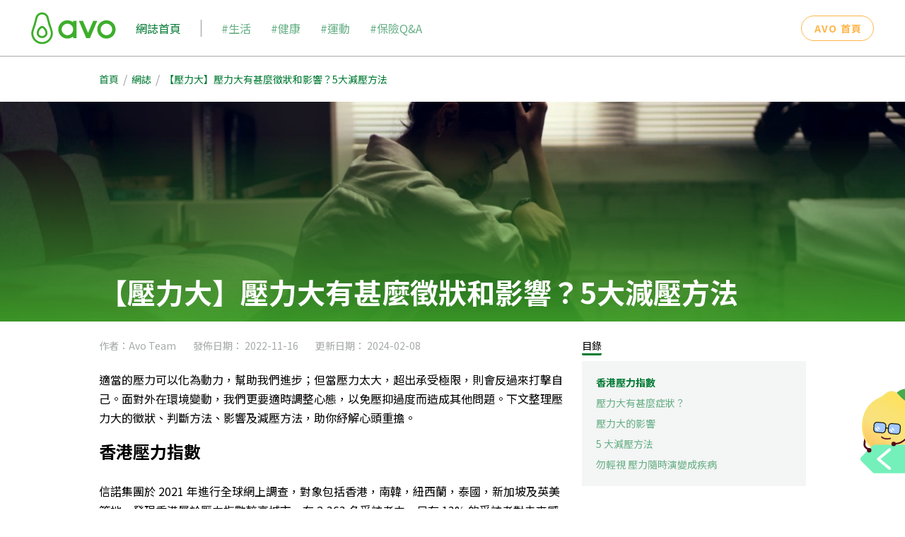

--- FILE ---
content_type: text/html; charset=utf-8
request_url: https://www.heyavo.com/blog/ways-to-relieve-pressure
body_size: 24678
content:
<!doctype html>
<html data-n-head-ssr lang="zh-hk" data-n-head="%7B%22lang%22:%7B%22ssr%22:%22zh-hk%22%7D%7D">
  <head >
    <title>【壓力大】壓力大有甚麼徵狀和影響？5大減壓方法 | Avo 保險</title><meta data-n-head="ssr" charset="utf-8"><meta data-n-head="ssr" name="viewport" content="width=device-width, initial-scale=1"><meta data-n-head="ssr" name="format-detection" content="telephone=no"><meta data-n-head="ssr" name="google" content="notranslate"><meta data-n-head="ssr" data-hid="og:description" property="og:description" content="適當的壓力可以化為動力，幫助我們進步；但當壓力太大，超出承受極限，則會反過來打擊自己。面對外在環境變動，我們更要適時調整心態，以免壓抑過度而造成其他問題。下文整理壓力大的徵狀、判斷方法、影響及減壓方法，助你紓解心頭重擔。"><meta data-n-head="ssr" data-hid="og:image" property="og:image" content="https://cdn.buttercms.com/resize=fit:crop,height:630,width:1200/CFk6rVFfTefSUjhF983A"><meta data-n-head="ssr" data-hid="og:title" property="og:title" content="【壓力大】壓力大有甚麼徵狀和影響？5大減壓方法 | Avo 保險"><meta data-n-head="ssr" data-hid="og:type" property="og:type" content="article"><meta data-n-head="ssr" data-hid="og:url" property="og:url" content="https://snorlax-ssr/blog/ways-to-relieve-pressure"><meta data-n-head="ssr" data-hid="description" name="description" content="適當的壓力可以化為動力，幫助我們進步；但當壓力太大，超出承受極限，則會反過來打擊自己。面對外在環境變動，我們更要適時調整心態，以免壓抑過度而造成其他問題。下文整理壓力大的徵狀、判斷方法、影響及減壓方法，助你紓解心頭重擔。"><meta data-n-head="ssr" data-hid="keywords" name="keywords" content="保險網誌, Avo網誌, 保險攻略, 保險專欄, 保險文章, 保險注意"><base href="/"><link data-n-head="ssr" rel="apple-touch-icon" type="image/png" sizes="180x180" href="/apple-touch-icon.png"><link data-n-head="ssr" rel="icon" type="image/png" sizes="48x48" href="/favicon.png"><link data-n-head="ssr" rel="dns-prefetch" href="https://gtm.heyavo.com"><link data-n-head="ssr" rel="preconnect" href="https://cdn.buttercms.com"><link data-n-head="ssr" rel="preconnect" href="https://fonts.googleapis.com"><link data-n-head="ssr" rel="preconnect" href="https://fonts.gstatic.com" crossorigin=""><link data-n-head="ssr" rel="preload" as="style" onload="this.onload=null;this.rel=&#x27;stylesheet&#x27;" href="//fonts.googleapis.com/css2?family=Noto+Sans+TC:wght@300;400;700;900&amp;family=Open+Sans:wght@300;400;700&amp;display=swap"><link data-n-head="ssr" rel="preload" as="style" onload="this.onload=null;this.rel=&#x27;stylesheet&#x27;" href="//cdn.jsdelivr.net/npm/@mdi/font@latest/css/materialdesignicons.min.css"><script data-n-head="ssr" data-hid="gtm-script">if(!window._gtm_init){window._gtm_init=1;(function(w,n,d,m,e,p){w[d]=(w[d]==1||n[d]=='yes'||n[d]==1||n[m]==1||(w[e]&&w[e][p]&&w[e][p]()))?1:0})(window,navigator,'doNotTrack','msDoNotTrack','external','msTrackingProtectionEnabled');(function(w,d,s,l,x,y){w[x]={};w._gtm_inject=function(i){if(w.doNotTrack||w[x][i])return;w[x][i]=1;w[l]=w[l]||[];w[l].push({'gtm.start':new Date().getTime(),event:'gtm.js'});var f=d.getElementsByTagName(s)[0],j=d.createElement(s);j.async=true;j.src='https://gtm.heyavo.com/gtm.js?id='+i;f.parentNode.insertBefore(j,f);};w[y]('GTM-PB6CPJD')})(window,document,'script','dataLayer','_gtm_ids','_gtm_inject')}</script><link rel="preload" href="/_nuxt/a8a7a8e.js" as="script"><link rel="preload" href="/_nuxt/146da48.js" as="script"><link rel="preload" href="/_nuxt/css/671f73e.css" as="style"><link rel="preload" href="/_nuxt/30b232a.js" as="script"><link rel="preload" href="/_nuxt/css/bd1feac.css" as="style"><link rel="preload" href="/_nuxt/ef532e3.js" as="script"><link rel="stylesheet" href="/_nuxt/css/671f73e.css"><link rel="stylesheet" href="/_nuxt/css/bd1feac.css">
  </head>
  <body >
    <div data-server-rendered="true" id="__nuxt"><div id="__layout"><div data-app="true" data-fetch-key="data-v-703507c0:0" id="app" class="v-application v-application--is-ltr theme--light" style="margin-bottom:0px;" data-v-703507c0><div class="v-application--wrap"><main class="v-main" style="padding-top:0px;padding-right:0px;padding-bottom:0px;padding-left:0px;" data-v-703507c0><div class="v-main__wrap"><!----> <div data-v-703507c0><div class="avo-toolbar avo-toolbar-blog d-lg-none" data-v-325858cc data-v-d2455952><header class="navigation v-sheet theme--light elevation-1 v-toolbar v-app-bar" style="height:60px;margin-top:0px;transform:translateY(0px);left:0px;right:0px;" data-v-325858cc><div class="v-toolbar__content" style="height:60px;"><button type="button" class="navigation__drawer-btn navigation__drawer-btn--left v-btn v-btn--icon v-btn--round theme--light v-size--default" data-v-325858cc><span class="v-btn__content"><i class="avo-icon avo-icon-menu" data-v-325858cc></i></span></button> <div class="navigation__content d-flex justify-center align-center" data-v-325858cc><a href="/" target="_blank" rel="noopener" data-v-d2455952><img title="Avo 首頁" alt="" src="/_nuxt/img/avo-logo-green.f2d8830.svg" height="60" class="d-block" data-v-d2455952></a></div> </div></header> <aside class="v-navigation-drawer v-navigation-drawer--close v-navigation-drawer--fixed v-navigation-drawer--is-mobile v-navigation-drawer--temporary theme--light" style="height:100%;top:0px;transform:translateX(-100%);width:100%;" data-v-325858cc><div class="v-navigation-drawer__content"><header class="navigation v-sheet theme--light elevation-0 v-toolbar" style="height:60px;" data-v-325858cc><div class="v-toolbar__content" style="height:60px;"><div class="navigation__content d-flex justify-center align-center" data-v-325858cc><a href="/" target="_blank" rel="noopener" data-v-d2455952><img title="Avo 首頁" alt="" src="/_nuxt/img/avo-logo-green.f2d8830.svg" height="60" class="d-block" data-v-d2455952></a></div> <button type="button" class="navigation__drawer-btn navigation__drawer-btn--right v-btn v-btn--icon v-btn--round theme--light v-size--default" data-v-325858cc><span class="v-btn__content"><i aria-hidden="true" class="v-icon notranslate mdi mdi-close theme--light" data-v-325858cc></i></span></button></div></header> <!----> <div role="list" class="v-list mx-4 v-sheet theme--light" data-v-325858cc><a tabindex="0" href="/blog" role="listitem" class="v-list-item v-list-item--link theme--light" data-v-d2455952><div class="v-list-item__content" data-v-d2455952><div class="v-list-item__title navigation__text--green" data-v-d2455952>網誌首頁</div></div></a><a tabindex="0" href="/blog/tags/lifestyle" role="listitem" class="v-list-item v-list-item--link theme--light" data-v-d2455952><div class="v-list-item__content" data-v-d2455952><div class="v-list-item__title navigation__text--green avo-toolbar-blog__tag" data-v-d2455952>#生活</div></div></a><a tabindex="0" href="/blog/tags/health" role="listitem" class="v-list-item v-list-item--link theme--light" data-v-d2455952><div class="v-list-item__content" data-v-d2455952><div class="v-list-item__title navigation__text--green avo-toolbar-blog__tag" data-v-d2455952>#健康</div></div></a><a tabindex="0" href="/blog/tags/sports" role="listitem" class="v-list-item v-list-item--link theme--light" data-v-d2455952><div class="v-list-item__content" data-v-d2455952><div class="v-list-item__title navigation__text--green avo-toolbar-blog__tag" data-v-d2455952>#運動</div></div></a><a tabindex="0" href="/blog/tags/insurance" role="listitem" class="v-list-item v-list-item--link theme--light" data-v-d2455952><div class="v-list-item__content" data-v-d2455952><div class="v-list-item__title navigation__text--green avo-toolbar-blog__tag" data-v-d2455952>#保險Q&amp;A</div></div></a> <div class="mt-4 text-center" data-v-d2455952><a href="/" class="font-weight-bold v-btn v-btn--outlined v-btn--rounded theme--light v-size--default" style="color:#FFB549;caret-color:#FFB549;" data-v-d2455952><span class="v-btn__content">
        Avo 首頁
      </span></a></div></div></div><div class="v-navigation-drawer__border"></div></aside> </div> <header class="avo-toolbar-blog d-none d-lg-block v-sheet theme--light v-toolbar v-toolbar--flat v-app-bar" style="height:80px;margin-top:0px;transform:translateY(0px);left:0px;right:0px;" data-v-64449baa><div class="v-toolbar__content" style="height:80px;"><a href="/" target="_blank" rel="noopener" data-v-64449baa><img src="/_nuxt/img/avo-logo-horizontal.5dd6576.svg" height="60" title="Avo 首頁" class="d-block" data-v-64449baa></a> <div class="d-flex align-center flex-grow-1 ml-7" data-v-64449baa><a href="/blog" data-v-64449baa>網誌首頁</a> <div class="avo-toolbar-blog__featured-tags" data-v-64449baa><div class="avo-toolbar-blog__featured-tag" data-v-64449baa><a href="/blog/tags/lifestyle" data-v-64449baa>
          #生活
        </a></div><div class="avo-toolbar-blog__featured-tag" data-v-64449baa><a href="/blog/tags/health" data-v-64449baa>
          #健康
        </a></div><div class="avo-toolbar-blog__featured-tag" data-v-64449baa><a href="/blog/tags/sports" data-v-64449baa>
          #運動
        </a></div><div class="avo-toolbar-blog__featured-tag" data-v-64449baa><a href="/blog/tags/insurance" data-v-64449baa>
          #保險Q&amp;A
        </a></div></div></div> <a href="/" class="font-weight-bold v-btn v-btn--outlined v-btn--rounded theme--light v-size--default" style="color:#FFB549;caret-color:#FFB549;" data-v-64449baa><span class="v-btn__content">
    Avo 首頁
  </span></a></div></header></div> <!----> <div class="page" data-v-703507c0><div data-fetch-key="data-v-5902397c:0" data-v-5902397c><div class="blog-post" data-v-5902397c><div class="container d-none d-md-block" data-v-5902397c data-v-5902397c><ul class="avo-breadcrumb" data-v-3b96c2cb data-v-5902397c><li class="avo-breadcrumb__item" data-v-3b96c2cb><a href="/" data-v-3b96c2cb>首頁</a></li> <li class="avo-breadcrumb__divider" data-v-3b96c2cb>/</li><li class="avo-breadcrumb__item" data-v-3b96c2cb><a href="/blog" data-v-3b96c2cb>網誌</a></li> <li class="avo-breadcrumb__divider" data-v-3b96c2cb>/</li><li class="avo-breadcrumb__item" data-v-3b96c2cb><div data-v-3b96c2cb>【壓力大】壓力大有甚麼徵狀和影響？5大減壓方法</div></li> <!----></ul></div> <div class="blog-post__header" data-v-5902397c><div class="blog-post-hero-banner" data-v-26720512 data-v-5902397c><div aria-busy="true" aria-live="polite" role="alert" class="v-skeleton-loader blog-post-hero-banner__loader v-skeleton-loader--is-loading theme--light" data-v-26720512><div class="v-skeleton-loader__image v-skeleton-loader__bone"></div></div> <div class="blog-post-hero-banner__image d-none" style="background-image:url(https://cdn.buttercms.com/resize=width:960,height:300,fit:crop/CFk6rVFfTefSUjhF983A);" data-v-26720512></div></div> <div class="blog-post__title-wrapper" data-v-5902397c><div class="container" data-v-5902397c data-v-5902397c><h1 class="blog-post__title" data-v-5902397c>【壓力大】壓力大有甚麼徵狀和影響？5大減壓方法</h1></div></div></div> <div class="container" data-v-5902397c data-v-5902397c><div class="blog-post__content" data-v-5902397c><div class="row" data-v-5902397c data-v-5902397c><div class="col-md-8 col-12" data-v-5902397c data-v-5902397c><div class="blog-post__info" data-v-5902397c><div data-v-5902397c>
                作者：Avo Team 
              </div> <div class="blog-post__info-date" data-v-5902397c><div data-v-5902397c>發佈日期： 2022-11-16</div> <div data-v-5902397c>更新日期： 2024-02-08</div></div></div> <div class="blog-post__body" data-v-319f61c2 data-v-5902397c><p data-renderer-start-pos="991">適當的壓力可以化為動力，幫助我們進步；但當壓力太大，超出承受極限，則會反過來打擊自己。面對外在環境變動，我們更要適時調整心態，以免壓抑過度而造成其他問題。下文整理壓力大的徵狀、判斷方法、影響及減壓方法，助你紓解心頭重擔。</p> <h2 id="香港壓力指數" data-renderer-start-pos="1103">香港壓力指數</h2> <p data-renderer-start-pos="1111">信諾集團於 2021 年進行全球網上調查，對象包括香港，南韓，紐西蘭，泰國，新加坡及英美等地，發現香港屬於壓力指數較高城市。在 2,363 名受訪者中，只有 13% 的受訪者對未來感到樂觀，壓力較少；相反，逾半受訪者表示壓力來自「對未來感到疑惑」，當中亦有近 40% 受訪者表示個人財政問題亦令壓力大增。認為自己受工作壓力影響的受訪者亦佔 55%。香港人的壓力狀況可見一斑。</p> <h2 id="壓力大有甚麼症狀？" data-renderer-start-pos="1300">壓力大有甚麼症狀？</h2> <p data-renderer-start-pos="1311">當壓力大的時候，我們的身體可能會響起不同警號。我們可觀測以下四個方面，了解自已所承受的壓力是否過大。當出現這些症狀時，便要盡早調適或尋求專業協助。</p> <table class="avo-blog-table" style="width: 29.4248%;"><tbody><tr style="height: 47.5694px;"><td width="312" style="width: 42.8733%;"><p>身體方面</p></td> <td width="312" style="width: 57.1645%;"><ul><li>肌肉繃緊疼痛</li> <li>頭痛</li> <li>背痛</li> <li>心跳和呼吸急促</li> <li>腸胃不適</li> <li>失眠或嗜睡</li> <li>經常疲憊</li></ul></td></tr> <tr style="height: 67.1528px;"><td width="312" style="width: 42.8733%;"><p>認知方面</p></td> <td width="312" style="width: 57.1645%;"><ul><li>專注力和記憶力變差</li> <li>討厭及不滿自己</li></ul></td></tr> <tr style="height: 47.5694px;"><td width="312" style="width: 42.8733%;"><p>情緒方面</p></td> <td width="312" style="width: 57.1645%;"><ul><li>情緒波動</li> <li>焦慮</li> <li>煩躁</li> <li>憤怒</li> <li>情緒低落</li></ul></td></tr> <tr style="height: 47.5694px;"><td width="312" style="width: 42.8733%;"><p>行為方面</p></td> <td width="312" style="width: 57.1645%;"><ul><li>食慾不振或大增</li> <li>坐立不安</li> <li>容易生氣</li> <li>社交退縮</li> <li>自我傷害</li> <li>濫用藥物</li></ul></td></tr></tbody></table> <h2 id="壓力大的影響" data-renderer-start-pos="2759">壓力大<span data-renderer-mark="true" data-text-custom-color="#ff5630" class="fabric-text-color-mark">的</span>影響</h2> <p data-renderer-start-pos="1396">適度的壓力可以成為推動力，但長期處於壓力大狀態可能會對健康造成影響。以下是身體長期受壓引發的慢性影響。</p> <ul><li data-renderer-start-pos="1451"><strong data-renderer-mark="true">心血管疾病</strong>︰交感神經和腎上腺會於壓力大時受刺激，造成血壓上升和小動脈收縮，長久可引致血栓、動脈硬化、高血壓或心肌梗塞</li> <li data-renderer-start-pos="1513"><strong data-renderer-mark="true">腦中風</strong>︰情緒壓力會影響血壓，如血壓波動太大容易衝擊腦頸動脈，在血管中產生急性血栓，引發腦中風</li> <li data-renderer-start-pos="1563"><strong data-renderer-mark="true">腸胃道疾病</strong>︰長期壓力可能促使胃酸過度分泌而造成胃潰瘍，也可能改變腸胃蠕動，造成腹脹或腹瀉</li> <li data-renderer-start-pos="1611"><strong data-renderer-mark="true">精神相關疾病</strong>︰壓力調節失衡可能引發急性壓力症、抑鬱症和焦慮症</li></ul> <p></p> <p><!----></p> <h2 id="5-大減壓方法" data-renderer-start-pos="1645">5 大減壓方法</h2> <p data-renderer-start-pos="1654">如何正確釋放壓力？當面臨壓力時，不妨試試以下方法。</p> <h3 data-renderer-start-pos="1681">減少資訊接收</h3> <p data-renderer-start-pos="1689">在資訊爆炸的年代，互聯網是都市人日常生活的必需品。在晚上以為放鬆的「碌手機」時間裏，大腦其實仍處於運作狀態以接收不同資訊。當作息時間減少，身體機能的運作效率也會減低，壓力便慢慢累積起來。節制地使用互聯網，便能給予身體足夠的休息時間。</p> <h3 data-renderer-start-pos="1808">訂立實際的目標</h3> <p data-renderer-start-pos="1817">目標是我們進步的原動力，但有時過高的期望不但不切實際，還可能令精神繃緊，難以放鬆，不自覺累積過多壓力。我們應根據能力，訂立適合的目標，將期望與壓力維持在合理水平。</p> <h3 data-renderer-start-pos="1900">找人傾訴</h3> <p data-renderer-start-pos="1906">面對壓力時，與可信的對象傾訴不只能釋放你的負面情緒，也可幫助你從另一角度剖析問題，有助你梳理思緒。我們總有力有不逮的時候，找人幫忙並非懦弱的行為，有時甚至能讓你與其他人的關係更好。</p> <h3 data-renderer-start-pos="1998">培養良好習慣</h3> <p data-renderer-start-pos="2006">大部分壓力其實與生活習慣息息相關。恰當地分配時間，可讓我們有餘裕應付各種問題，避免因「臨急抱佛腳」而感焦慮。如果要處理的事項較複雜，比起勉強自己匆忙完成，將事情分成細項逐步完成或更理想，減低壓力之餘，也更易從中得到成功感。</p> <h3 data-renderer-start-pos="2119">多做運動</h3> <p data-renderer-start-pos="2125">運動不止鍛練身體機能，對心理健康也有不少幫助。運動消<span>耗</span>能夠促進安多酚（endorphins）、血清素（serotonin）、多巴胺（dopamine）等神經傳導物質的分泌，讓人們產生快樂的感覺，從而紓緩壓力。</p> <h2 id="勿輕視-壓力隨時演變成疾病" data-renderer-start-pos="2230">勿輕視 壓力隨時演變成疾病</h2> <p data-renderer-start-pos="2245">壓力大似乎微不足道，但千萬不可忽視，因為伴隨壓力衍生的不適隨時演變成疾病，長遠更會影響生活其他層面。<span><a href="https://www.heyavo.com/zh-hk/products/vhis" title="Avo ⾃願醫保（標準）計劃" rel="follow noopener" target="_blank">Avo ⾃願醫保（標準）計劃</a>包括</span><span data-renderer-mark="true" data-text-custom-color="#ff5630" class="fabric-text-color-mark">各種不同類型的治療保障</span><span>，讓你患病時可得到更好關顧，支持你盡快恢復健康生活！</span></p> <p><!----></p></div></div> <div class="col-md-4 col-12" data-v-5902397c data-v-5902397c><div class="blog-post__tools" style="top:0px;" data-v-5902397c><!----> <div class="avo-share" data-v-4854d49c data-v-5902397c><div data-v-4854d49c>分享</div> <div class="d-flex align-center mt-2" data-v-4854d49c><span class="avo-share__network share-network-facebook" data-v-4854d49c><button type="button" class="v-btn v-btn--icon v-btn--round theme--light v-size--small" data-v-4854d49c><span class="v-btn__content"><img alt="經Facebook分享" src="/_nuxt/img/share-facebook.7389cfc.svg" height="30" width="30" data-v-4854d49c></span></button></span> <span class="avo-share__network share-network-linkedin" data-v-4854d49c><button type="button" class="v-btn v-btn--icon v-btn--round theme--light v-size--small" data-v-4854d49c><span class="v-btn__content"><img alt="經LinkedIn分享" src="/_nuxt/img/share-linkedin.821fd74.svg" height="30" width="30" data-v-4854d49c></span></button></span> <span class="avo-share__network share-network-whatsapp" data-v-4854d49c><button type="button" class="v-btn v-btn--icon v-btn--round theme--light v-size--small" data-v-4854d49c><span class="v-btn__content"><img alt="經Whatsapp分享" src="/_nuxt/img/share-whatsapp.9efccad.svg" height="30" width="30" data-v-4854d49c></span></button></span> <span class="v-tooltip v-tooltip--top" data-v-4854d49c><!----><button type="button" class="ml-4 v-btn v-btn--icon v-btn--round theme--light v-size--default" style="height:30px;width:30px;" data-v-4854d49c><span class="v-btn__content"><img alt="複制連結及分享" src="/_nuxt/img/share-copy.415e3bc.svg" height="30" width="30" data-v-4854d49c></span></button></span></div></div></div></div></div></div> <div class="mt-4" data-v-5902397c><span draggable="false" class="avo-tag pa-0 mr-4 mb-4 v-chip v-chip--no-color theme--light v-size--default" data-v-c8aa2e30 data-v-5902397c><span class="v-chip__content"><a href="/blog/tags/health" class="d-flex align-center px-4" data-v-c8aa2e30> #健康 </a></span></span><span draggable="false" class="avo-tag pa-0 mr-4 mb-4 v-chip v-chip--no-color theme--light v-size--default" data-v-c8aa2e30 data-v-5902397c><span class="v-chip__content"><a href="/blog/tags/fresh-grad" class="d-flex align-center px-4" data-v-c8aa2e30> #初踏社會 </a></span></span><span draggable="false" class="avo-tag pa-0 mr-4 mb-4 v-chip v-chip--no-color theme--light v-size--default" data-v-c8aa2e30 data-v-5902397c><span class="v-chip__content"><a href="/blog/tags/mental" class="d-flex align-center px-4" data-v-c8aa2e30> #心理指南 </a></span></span><span draggable="false" class="avo-tag pa-0 mr-4 mb-4 v-chip v-chip--no-color theme--light v-size--default" data-v-c8aa2e30 data-v-5902397c><span class="v-chip__content"><a href="/blog/tags/parents" class="d-flex align-center px-4" data-v-c8aa2e30> #新手父母 </a></span></span></div> <hr role="separator" aria-orientation="horizontal" class="v-divider theme--light" data-v-5902397c> <div class="blog-post-author d-flex flex-column justify-start align-stretch flex-md-row justify-md-start align-md-start" data-v-c3412e7c data-v-5902397c><img alt="Avo Team " src="/_nuxt/img/default-avatar.c1d0687.svg" height="80" width="80" class="blog-post-author__avatar align-self-center align-self-md-start" data-v-c3412e7c> <div class="blog-post-author__info" data-v-c3412e7c><div class="blog-post-author__name mb-4" data-v-c3412e7c><strong data-v-c3412e7c>
        作者：Avo Team 
      </strong></div> <div class="blog-post-author__bio mb-4" data-v-c3412e7c></div> <a href="/blog/authors/avo-team" class="blog-post-author__more mb-4" data-v-c3412e7c>
      閱讀更多這位作者的文章
    </a></div></div> <hr role="separator" aria-orientation="horizontal" class="v-divider theme--light" data-v-5902397c> <div class="blog-post__nav d-flex flex-column align-start" data-v-5902397c><a href="/blog/personal-accident-insurance-vs-medical-insurance" data-v-5902397c>
          上一篇： 【意外保險】個人意外保險、醫療保險點分？點樣買先最抵？
        </a> <a href="/blog/group-medical-insurance" data-v-5902397c> 下一篇： 【團體醫療保險】團體醫療保險須知 </a> <a href="/blog" target="_self" class="avo-btn v-btn v-btn--outlined v-btn--rounded theme--light v-size--default" style="height:40px;width:165px;" data-v-e06d75c8 data-v-5902397c><span class="v-btn__content">返回網誌</span></a></div></div> <div class="avo-card-listing blog-post__related" data-v-edc9b75a data-v-5902397c><div class="container" data-v-edc9b75a data-v-edc9b75a><div class="avo-card-listing__header" data-v-edc9b75a>相關網誌</div> <div class="row" data-v-edc9b75a data-v-edc9b75a><div class="col-md-4 col-12" data-v-edc9b75a data-v-edc9b75a><a href="/blog/pneumonia" data-v-0c26e9e8 data-v-edc9b75a><div class="avo-post-card blog-post-card" data-v-27023fda data-v-0c26e9e8> <!----> <!----> <div class="avo-post-card__image" data-v-27023fda><div class="blog-post-card__image" style="background-image:url(https://cdn.buttercms.com/resize=fit:crop,height:130,width:360/Ijnpd9FQcjVADhdnpzOA);" data-v-27023fda data-v-0c26e9e8></div></div> <div class="avo-post-card__title" data-v-27023fda>【肺炎】長者、幼兒是高危一族！肺炎成因、症狀及預防方法</div>   <div class="blog-post-card__info" data-v-27023fda data-v-0c26e9e8><div class="blog-post-card__date" data-v-27023fda data-v-0c26e9e8>
        發佈日期： 2026-01-19
      </div> <div class="flex" data-v-27023fda data-v-0c26e9e8></div> <!----></div> <div class="blog-post-card__summary" data-v-0c26e9e8>在香港，肺炎是第二大致命疾病，僅次於癌症，而長者一般抵抗力較低，感染肺炎後容易引發併發症甚至死亡。馬上了解肺炎的成因、症狀以及預防方法，保護自己及身邊摯親。</div></div></a></div><div class="col-md-4 col-12" data-v-edc9b75a data-v-edc9b75a><a href="/blog/creatine" data-v-0c26e9e8 data-v-edc9b75a><div class="avo-post-card blog-post-card" data-v-27023fda data-v-0c26e9e8> <!----> <!----> <div class="avo-post-card__image" data-v-27023fda><div class="blog-post-card__image" style="background-image:url(https://cdn.buttercms.com/resize=fit:crop,height:130,width:360/HKSeF1kLRs6CCpvGplsa);" data-v-27023fda data-v-0c26e9e8></div></div> <div class="avo-post-card__title" data-v-27023fda>【肌酸】會造成脫髮嗎？怎樣吃才有效？了解功效、用法及副作用</div>   <div class="blog-post-card__info" data-v-27023fda data-v-0c26e9e8><div class="blog-post-card__date" data-v-27023fda data-v-0c26e9e8>
        發佈日期： 2025-12-31
      </div> <div class="flex" data-v-27023fda data-v-0c26e9e8></div> <!----></div> <div class="blog-post-card__summary" data-v-0c26e9e8>不論你是剛開始健身的新手，還是資深運動愛好者，一定都聽過「肌酸」的大名。在林林總總的運動補充品中，肌酸是科學證明最有效的成分之一。但究竟肌酸是甚麼？該怎麼吃才能發揮最大效用？本文將為你全面解析它的功效、用法及副作用，破解常見迷思。</div></div></a></div><div class="col-md-4 col-12" data-v-edc9b75a data-v-edc9b75a><a href="/blog/candidiasis" data-v-0c26e9e8 data-v-edc9b75a><div class="avo-post-card blog-post-card" data-v-27023fda data-v-0c26e9e8> <!----> <!----> <div class="avo-post-card__image" data-v-27023fda><div class="blog-post-card__image" style="background-image:url(https://cdn.buttercms.com/resize=fit:crop,height:130,width:360/ZXGzSj0Rh9YW7tYRtPYA);" data-v-27023fda data-v-0c26e9e8></div></div> <div class="avo-post-card__title" data-v-27023fda>【念珠菌感染】為何會反覆發作？一文看清成因、症狀、治療方法</div>   <div class="blog-post-card__info" data-v-27023fda data-v-0c26e9e8><div class="blog-post-card__date" data-v-27023fda data-v-0c26e9e8>
        發佈日期： 2025-12-30
      </div> <div class="flex" data-v-27023fda data-v-0c26e9e8></div> <!----></div> <div class="blog-post-card__summary" data-v-0c26e9e8>不少女性都曾受陰道分泌物增多、私密處痕癢等問題困擾，其中最常見的元兇就是「念珠菌」。念珠菌感染雖然不是嚴重的疾病，但其反覆發作的特性卻令人相當困擾。本文將帶你深入了解念珠菌感染的原因、症狀、治療及預防方法。</div></div></a></div></div></div></div></div></div> <div class="avo-blog-side-bar" data-v-d92e4ad0><aside class="v-navigation-drawer v-navigation-drawer--bottom v-navigation-drawer--close v-navigation-drawer--fixed v-navigation-drawer--right v-navigation-drawer--temporary theme--light" style="height:auto;top:0px;transform:translateX(100%);width:auto;" data-v-d92e4ad0><div class="v-navigation-drawer__content"><div class="pa-5" data-v-d92e4ad0><div class="avo-blog-side-bar__text" data-v-d92e4ad0>不同人生階段
不同資訊需求</div> <div data-v-d92e4ad0><div class="avo-blog-side-bar__item-wrapper" data-v-d92e4ad0><a href="/blog/personas/fresh-grad" class="avo-blog-side-bar__item" data-v-d92e4ad0><img src="https://cdn.buttercms.com/JtPprGWbSNxPXQdHz3PC" width="50" data-v-d92e4ad0> <div class="ml-2" data-v-d92e4ad0>初踏社會</div></a></div><div class="avo-blog-side-bar__item-wrapper" data-v-d92e4ad0><a href="/blog/personas/newly-weds" class="avo-blog-side-bar__item" data-v-d92e4ad0><img src="https://cdn.buttercms.com/0CBWUWOvSpW7mW85vKI7" width="50" data-v-d92e4ad0> <div class="ml-2" data-v-d92e4ad0>新婚夫婦</div></a></div><div class="avo-blog-side-bar__item-wrapper" data-v-d92e4ad0><a href="/blog/personas/parents" class="avo-blog-side-bar__item" data-v-d92e4ad0><img src="https://cdn.buttercms.com/4uGSMrgtQgWd1rzX8C7y" width="50" data-v-d92e4ad0> <div class="ml-2" data-v-d92e4ad0>新手父母</div></a></div><div class="avo-blog-side-bar__item-wrapper" data-v-d92e4ad0><a href="/blog/personas/homeowner" class="avo-blog-side-bar__item" data-v-d92e4ad0><img src="https://cdn.buttercms.com/2KTDnVQRTVGcfweIeJ5w" width="50" data-v-d92e4ad0> <div class="ml-2" data-v-d92e4ad0>成功置業</div></a></div><div class="avo-blog-side-bar__item-wrapper" data-v-d92e4ad0><a href="/blog/personas/pre-retirement" class="avo-blog-side-bar__item" data-v-d92e4ad0><img src="https://cdn.buttercms.com/NyAWCjSZSwW5dAxETrSh" width="50" data-v-d92e4ad0> <div class="ml-2" data-v-d92e4ad0>策劃退休</div></a></div><div class="avo-blog-side-bar__item-wrapper" data-v-d92e4ad0><a href="/blog/personas/enjoyer" class="avo-blog-side-bar__item" data-v-d92e4ad0><img src="https://cdn.buttercms.com/1sn1OiDcQHyOIpFexu66" width="50" data-v-d92e4ad0> <div class="ml-2" data-v-d92e4ad0>享受人生</div></a></div></div></div></div><div class="v-navigation-drawer__border"></div></aside> <div class="avo-blog-side-bar__toggle" style="margin-right:0px;" data-v-d92e4ad0><div class="avo-blog-side-bar__toggle-clickable" data-v-d92e4ad0><object type="image/svg+xml" data="/_nuxt/img/blog-lemon.8bbb45e.svg" data-v-d92e4ad0></object></div></div></div></div> <!----></div></main> <footer class="v-footer pa-0 v-sheet theme--light rounded-0" data-v-3b753562 data-v-703507c0><div class="subscription" data-v-1113c8d5 data-v-3b753562><div class="container" data-v-1113c8d5 data-v-1113c8d5><h2 class="subscription__header" data-v-1113c8d5>訂閱Avo通訊</h2> <p data-v-1113c8d5>Avo的最新動態和優惠，就在你收件匣中！</p> <form novalidate="novalidate" class="v-form subscription__form" data-v-1113c8d5><div class="v-input subscription__input theme--light v-text-field v-text-field--placeholder" data-v-1113c8d5><div class="v-input__control"><div class="v-input__slot"><div class="v-text-field__slot"><input id="input-24131" placeholder="輸入電郵地址" type="text" value=""></div></div><div class="v-text-field__details"><div class="v-messages theme--light"><div class="v-messages__wrapper"></div></div></div></div></div> <button type="button" class="avo-btn subscription__btn v-btn v-btn--has-bg v-btn--rounded theme--light v-size--default" style="height:40px;background-color:#ffb549;border-color:#ffb549;width:165px;" data-v-e06d75c8 data-v-1113c8d5><span class="v-btn__content">
        訂閱
      </span></button></form></div></div> <div class="footer" data-v-3b753562><div class="container" data-v-3b753562><div class="footer__content" data-v-3b753562><div class="footer__icon mb-8" data-v-3b753562><a href="/" data-v-3b753562><img alt="Avo 首頁" src="/_nuxt/img/avo-logo-white.c063951.svg" height="60" width="120" data-v-3b753562></a></div> <div class="footer__col-container" data-v-3b753562><div class="footer__col-header" data-v-3b753562>業務</div> <a href="/zh-hk/affiliate" class="footer__col-link mt-2" data-v-3b753562>
            聯盟夥伴
          </a> <a href="/zh-hk/claim" class="footer__col-link mt-2" data-v-3b753562>
            索償
          </a> <a target="_blank" href="/emall" class="footer__col-link mt-2" data-v-3b753562>
            eMall
          </a> <a href="/zh-hk/gift-card-redemption" class="footer__col-link mt-2" data-v-3b753562>
            禮品卡
          </a> <a href="/zh-hk/membership-home" class="footer__col-link mt-2" data-v-3b753562>
            成為會員
          </a> <a href="/zh-hk/partnerships" class="footer__col-link mt-2" data-v-3b753562>
            合作夥伴
          </a></div> <div class="footer__col-container" data-v-3b753562><div class="footer__col-header" data-v-3b753562>關於我們</div> <a href="/zh-hk/about" class="footer__col-link mt-2" data-v-3b753562>
            了解Avo
          </a> <a href="/zh-hk/join" class="footer__col-link mt-2" data-v-3b753562>
            工作機會
          </a> <a href="/zh-hk/contact-us" class="footer__col-link mt-2" data-v-3b753562>
            聯絡我們
          </a></div> <div class="footer__col-container" data-v-3b753562><div class="footer__col-header" data-v-3b753562>
            資訊
          </div> <a href="/zh-hk/faq" class="footer__col-link mt-2" data-v-3b753562>
            常見問題
          </a> <a href="/zh-hk/form" class="footer__col-link mt-2" data-v-3b753562>
            表格下載
          </a> <a href="/blog" class="footer__col-link mt-2" data-v-3b753562>
            網誌
          </a></div> <div class="footer__col-container" data-v-3b753562><div class="footer__col-header" data-v-3b753562>法律聲明</div> <a target="_blank" href="https://storage.heyavo.com/avo-public/Privacy%20Policy.pdf" class="footer__col-link mt-2" data-v-3b753562>
            私隱政策
          </a> <a target="_blank" href="https://storage.heyavo.com/avo-public/Disclaimer.pdf" class="footer__col-link mt-2" data-v-3b753562>
            免責聲明
          </a> <a target="_blank" href="https://storage.heyavo.com/avo-public/PICS.pdf" class="footer__col-link mt-2" data-v-3b753562><span data-v-3b753562>個人資料收集聲明</span></a> <a href="/zh-hk/regulatory-disclosures" class="footer__col-link mt-2" data-v-3b753562><span data-v-3b753562>監管披露</span></a></div> <div class="footer__col-container my-8" data-v-3b753562><div class="footer__col-header" data-v-3b753562>
            語言
          </div> <div class="v-menu avo-language mt-8 mt-md-4" data-v-6ea0f754 data-v-3b753562><button type="button" class="avo-language__btn v-btn v-btn--text v-btn--tile theme--dark v-size--default" data-v-6ea0f754><span class="v-btn__content"><div class="d-flex justify-space-between align-center" data-v-6ea0f754><i class="avo-icon avo-icon-globe" data-v-6ea0f754></i> <span class="ml-2" data-v-6ea0f754>English</span> <i aria-hidden="true" class="v-icon notranslate mdi mdi-menu-down theme--dark" data-v-6ea0f754></i></div></span></button><!----></div> <div class="footer__col-header mt-8 mt-md-4" data-v-3b753562>
            緊貼Avo
          </div> <div class="footer__sns" data-v-3b753562><a target="_blank" href="https://www.facebook.com/avolifestyle/" class="footer__sns-item" data-v-3b753562><img src="/_nuxt/img/footer-facebook.4dbd2e6.svg" alt="Facebook" height="30" width="30" class="d-block" data-v-3b753562></a><a target="_blank" href="https://www.linkedin.com/company/avo-insurance" class="footer__sns-item" data-v-3b753562><img src="/_nuxt/img/footer-linkedin.1c23f31.svg" alt="LinkedIn" height="30" width="30" class="d-block" data-v-3b753562></a><a target="_blank" href="https://www.instagram.com/avo.lifestyle" class="footer__sns-item" data-v-3b753562><img src="/_nuxt/img/footer-ig.f1df718.svg" alt="Instagram" height="30" width="30" class="d-block" data-v-3b753562></a></div></div></div> <p class="footer__statement mt-12" data-v-3b753562>安我保險有限公司地址：香港上環干諾道西118號37樓1、5-6室。</p> <p class="footer__statement mt-4" data-v-3b753562>Avo 保險是安我保險有限公司的註冊名稱。 所有保單均由香港特別行政區保險業監管局授權並受其監管的安我保險有限公司（“ Avo 保險”）承保。</p> <p class="footer__statement mt-4" data-v-3b753562>©2026 Avo Insurance Company Limited. 版權所有，不得轉載。</p></div></div></footer> <div style="display:none;" data-v-703507c0>##3239a64944f8f3938334887bd5060f680065033f##</div></div></div></div></div><script>window.__NUXT__=(function(a,b,c,d,e,f,g,h,i,j,k,l,m,n,o,p,q,r,s,t,u,v,w,x,y,z,A,B,C,D,E,F,G,H,I,J,K,L,M,N,O,P,Q,R,S,T,U,V,W,X,Y,Z,_,$,aa,ab,ac,ad,ae,af,ag,ah,ai,aj,ak,al,am,an,ao,ap,aq,ar,as,at,au,av,aw,ax,ay,az,aA,aB,aC){return {layout:"default",data:[{},{}],fetch:{"data-v-703507c0:0":{version:x,bottomPadding:y,toolbar:{type:"toolbar_blog",props:{}},footer:{type:"footer_default",props:{content:e}},componentsBeforeToolbar:[],componentsBeforeContent:[],componentsAfterContent:[]},"data-v-5902397c:0":{meta:{htmlAttrs:{lang:"zh-hk"},title:z,meta:[{hid:A,property:A,content:k},{hid:B,property:B,content:"https:\u002F\u002Fcdn.buttercms.com\u002Fresize=fit:crop,height:630,width:1200\u002FCFk6rVFfTefSUjhF983A"},{hid:C,property:C,content:z},{hid:D,property:D,content:"article"},{hid:E,property:E,content:F},{hid:G,name:G,content:k},{hid:H,name:H,content:I}],link:[]},post:{url:F,title:J,author:{firstName:"Avo Team",lastName:e,profileImage:e,bio:e,slug:"avo-team"},publishedAt:"2022-11-16",updatedAt:"2024-02-08",featuredImageAlt:"壓力大 減壓方法",featuredImage:"https:\u002F\u002Fcdn.buttercms.com\u002Fresize=width:1000\u002FCFk6rVFfTefSUjhF983A",body:"\u003Cp data-renderer-start-pos=\"991\"\u003E適當的壓力可以化為動力，幫助我們進步；但當壓力太大，超出承受極限，則會反過來打擊自己。面對外在環境變動，我們更要適時調整心態，以免壓抑過度而造成其他問題。下文整理壓力大的徵狀、判斷方法、影響及減壓方法，助你紓解心頭重擔。\u003C\u002Fp\u003E\n\u003Ch2 id=\"香港壓力指數\" data-renderer-start-pos=\"1103\"\u003E香港壓力指數\u003C\u002Fh2\u003E\n\u003Cp data-renderer-start-pos=\"1111\"\u003E信諾集團於 2021 年進行全球網上調查，對象包括香港，南韓，紐西蘭，泰國，新加坡及英美等地，發現香港屬於壓力指數較高城市。在 2,363 名受訪者中，只有 13% 的受訪者對未來感到樂觀，壓力較少；相反，逾半受訪者表示壓力來自「對未來感到疑惑」，當中亦有近 40% 受訪者表示個人財政問題亦令壓力大增。認為自己受工作壓力影響的受訪者亦佔 55%。香港人的壓力狀況可見一斑。\u003C\u002Fp\u003E\n\u003Ch2 id=\"壓力大有甚麼症狀？\" data-renderer-start-pos=\"1300\"\u003E壓力大有甚麼症狀？\u003C\u002Fh2\u003E\n\u003Cp data-renderer-start-pos=\"1311\"\u003E當壓力大的時候，我們的身體可能會響起不同警號。我們可觀測以下四個方面，了解自已所承受的壓力是否過大。當出現這些症狀時，便要盡早調適或尋求專業協助。\u003C\u002Fp\u003E\n\u003Ctable class=\"avo-blog-table\" style=\"width: 29.4248%;\"\u003E\n\u003Ctbody\u003E\n\u003Ctr style=\"height: 47.5694px;\"\u003E\n\u003Ctd width=\"312\" style=\"width: 42.8733%;\"\u003E\n\u003Cp\u003E身體方面\u003C\u002Fp\u003E\n\u003C\u002Ftd\u003E\n\u003Ctd width=\"312\" style=\"width: 57.1645%;\"\u003E\n\u003Cul\u003E\n\u003Cli\u003E肌肉繃緊疼痛\u003C\u002Fli\u003E\n\u003Cli\u003E頭痛\u003C\u002Fli\u003E\n\u003Cli\u003E背痛\u003C\u002Fli\u003E\n\u003Cli\u003E心跳和呼吸急促\u003C\u002Fli\u003E\n\u003Cli\u003E腸胃不適\u003C\u002Fli\u003E\n\u003Cli\u003E失眠或嗜睡\u003C\u002Fli\u003E\n\u003Cli\u003E經常疲憊\u003C\u002Fli\u003E\n\u003C\u002Ful\u003E\n\u003C\u002Ftd\u003E\n\u003C\u002Ftr\u003E\n\u003Ctr style=\"height: 67.1528px;\"\u003E\n\u003Ctd width=\"312\" style=\"width: 42.8733%;\"\u003E\n\u003Cp\u003E認知方面\u003C\u002Fp\u003E\n\u003C\u002Ftd\u003E\n\u003Ctd width=\"312\" style=\"width: 57.1645%;\"\u003E\n\u003Cul\u003E\n\u003Cli\u003E專注力和記憶力變差\u003C\u002Fli\u003E\n\u003Cli\u003E討厭及不滿自己\u003C\u002Fli\u003E\n\u003C\u002Ful\u003E\n\u003C\u002Ftd\u003E\n\u003C\u002Ftr\u003E\n\u003Ctr style=\"height: 47.5694px;\"\u003E\n\u003Ctd width=\"312\" style=\"width: 42.8733%;\"\u003E\n\u003Cp\u003E情緒方面\u003C\u002Fp\u003E\n\u003C\u002Ftd\u003E\n\u003Ctd width=\"312\" style=\"width: 57.1645%;\"\u003E\n\u003Cul\u003E\n\u003Cli\u003E情緒波動\u003C\u002Fli\u003E\n\u003Cli\u003E焦慮\u003C\u002Fli\u003E\n\u003Cli\u003E煩躁\u003C\u002Fli\u003E\n\u003Cli\u003E憤怒\u003C\u002Fli\u003E\n\u003Cli\u003E情緒低落\u003C\u002Fli\u003E\n\u003C\u002Ful\u003E\n\u003C\u002Ftd\u003E\n\u003C\u002Ftr\u003E\n\u003Ctr style=\"height: 47.5694px;\"\u003E\n\u003Ctd width=\"312\" style=\"width: 42.8733%;\"\u003E\n\u003Cp\u003E行為方面\u003C\u002Fp\u003E\n\u003C\u002Ftd\u003E\n\u003Ctd width=\"312\" style=\"width: 57.1645%;\"\u003E\n\u003Cul\u003E\n\u003Cli\u003E食慾不振或大增\u003C\u002Fli\u003E\n\u003Cli\u003E坐立不安\u003C\u002Fli\u003E\n\u003Cli\u003E容易生氣\u003C\u002Fli\u003E\n\u003Cli\u003E社交退縮\u003C\u002Fli\u003E\n\u003Cli\u003E自我傷害\u003C\u002Fli\u003E\n\u003Cli\u003E濫用藥物\u003C\u002Fli\u003E\n\u003C\u002Ful\u003E\n\u003C\u002Ftd\u003E\n\u003C\u002Ftr\u003E\n\u003C\u002Ftbody\u003E\n\u003C\u002Ftable\u003E\n\u003Ch2 id=\"壓力大的影響\" data-renderer-start-pos=\"2759\"\u003E壓力大\u003Cspan data-renderer-mark=\"true\" data-text-custom-color=\"#ff5630\" class=\"fabric-text-color-mark\"\u003E的\u003C\u002Fspan\u003E影響\u003C\u002Fh2\u003E\n\u003Cp data-renderer-start-pos=\"1396\"\u003E適度的壓力可以成為推動力，但長期處於壓力大狀態可能會對健康造成影響。以下是身體長期受壓引發的慢性影響。\u003C\u002Fp\u003E\n\u003Cul\u003E\n\u003Cli data-renderer-start-pos=\"1451\"\u003E\u003Cstrong data-renderer-mark=\"true\"\u003E心血管疾病\u003C\u002Fstrong\u003E︰交感神經和腎上腺會於壓力大時受刺激，造成血壓上升和小動脈收縮，長久可引致血栓、動脈硬化、高血壓或心肌梗塞\u003C\u002Fli\u003E\n\u003Cli data-renderer-start-pos=\"1513\"\u003E\u003Cstrong data-renderer-mark=\"true\"\u003E腦中風\u003C\u002Fstrong\u003E︰情緒壓力會影響血壓，如血壓波動太大容易衝擊腦頸動脈，在血管中產生急性血栓，引發腦中風\u003C\u002Fli\u003E\n\u003Cli data-renderer-start-pos=\"1563\"\u003E\u003Cstrong data-renderer-mark=\"true\"\u003E腸胃道疾病\u003C\u002Fstrong\u003E︰長期壓力可能促使胃酸過度分泌而造成胃潰瘍，也可能改變腸胃蠕動，造成腹脹或腹瀉\u003C\u002Fli\u003E\n\u003Cli data-renderer-start-pos=\"1611\"\u003E\u003Cstrong data-renderer-mark=\"true\"\u003E精神相關疾病\u003C\u002Fstrong\u003E︰壓力調節失衡可能引發急性壓力症、抑鬱症和焦慮症\u003C\u002Fli\u003E\n\u003C\u002Ful\u003E\n\u003Cp\u003E\u003C\u002Fp\u003E\n\u003Cp\u003E\u003Cavo-blog-related-materials title=\"延伸閱讀︰\" :items=\"[{url:'https:\u002F\u002Fwww.heyavo.com\u002Fblog\u002Fprivate-public-hospitals-comparison',text:'【私家\u002F公立醫院比較2022】去公立醫院定私家醫院好？'},{url:'https:\u002F\u002Fwww.heyavo.com\u002Fblog\u002Fprivate-hospital-expenses-comparison',text:'【私家醫院收費】比較香港13間私家醫院病房費用'}]\"\u003E\u003C\u002Favo-blog-related-materials\u003E\u003C\u002Fp\u003E\n\u003Ch2 id=\"5-大減壓方法\" data-renderer-start-pos=\"1645\"\u003E5 大減壓方法\u003C\u002Fh2\u003E\n\u003Cp data-renderer-start-pos=\"1654\"\u003E如何正確釋放壓力？當面臨壓力時，不妨試試以下方法。\u003C\u002Fp\u003E\n\u003Ch3 data-renderer-start-pos=\"1681\"\u003E減少資訊接收\u003C\u002Fh3\u003E\n\u003Cp data-renderer-start-pos=\"1689\"\u003E在資訊爆炸的年代，互聯網是都市人日常生活的必需品。在晚上以為放鬆的「碌手機」時間裏，大腦其實仍處於運作狀態以接收不同資訊。當作息時間減少，身體機能的運作效率也會減低，壓力便慢慢累積起來。節制地使用互聯網，便能給予身體足夠的休息時間。\u003C\u002Fp\u003E\n\u003Ch3 data-renderer-start-pos=\"1808\"\u003E訂立實際的目標\u003C\u002Fh3\u003E\n\u003Cp data-renderer-start-pos=\"1817\"\u003E目標是我們進步的原動力，但有時過高的期望不但不切實際，還可能令精神繃緊，難以放鬆，不自覺累積過多壓力。我們應根據能力，訂立適合的目標，將期望與壓力維持在合理水平。\u003C\u002Fp\u003E\n\u003Ch3 data-renderer-start-pos=\"1900\"\u003E找人傾訴\u003C\u002Fh3\u003E\n\u003Cp data-renderer-start-pos=\"1906\"\u003E面對壓力時，與可信的對象傾訴不只能釋放你的負面情緒，也可幫助你從另一角度剖析問題，有助你梳理思緒。我們總有力有不逮的時候，找人幫忙並非懦弱的行為，有時甚至能讓你與其他人的關係更好。\u003C\u002Fp\u003E\n\u003Ch3 data-renderer-start-pos=\"1998\"\u003E培養良好習慣\u003C\u002Fh3\u003E\n\u003Cp data-renderer-start-pos=\"2006\"\u003E大部分壓力其實與生活習慣息息相關。恰當地分配時間，可讓我們有餘裕應付各種問題，避免因「臨急抱佛腳」而感焦慮。如果要處理的事項較複雜，比起勉強自己匆忙完成，將事情分成細項逐步完成或更理想，減低壓力之餘，也更易從中得到成功感。\u003C\u002Fp\u003E\n\u003Ch3 data-renderer-start-pos=\"2119\"\u003E多做運動\u003C\u002Fh3\u003E\n\u003Cp data-renderer-start-pos=\"2125\"\u003E運動不止鍛練身體機能，對心理健康也有不少幫助。運動消\u003Cspan\u003E耗\u003C\u002Fspan\u003E能夠促進安多酚（endorphins）、血清素（serotonin）、多巴胺（dopamine）等神經傳導物質的分泌，讓人們產生快樂的感覺，從而紓緩壓力。\u003C\u002Fp\u003E\n\u003Ch2 id=\"勿輕視-壓力隨時演變成疾病\" data-renderer-start-pos=\"2230\"\u003E勿輕視 壓力隨時演變成疾病\u003C\u002Fh2\u003E\n\u003Cp data-renderer-start-pos=\"2245\"\u003E壓力大似乎微不足道，但千萬不可忽視，因為伴隨壓力衍生的不適隨時演變成疾病，長遠更會影響生活其他層面。\u003Cspan\u003E\u003Ca href=\"https:\u002F\u002Fwww.heyavo.com\u002Fzh-hk\u002Fproducts\u002Fvhis\" title=\"Avo ⾃願醫保（標準）計劃\" rel=\"follow noopener\" target=\"_blank\"\u003EAvo ⾃願醫保（標準）計劃\u003C\u002Fa\u003E包括\u003C\u002Fspan\u003E\u003Cspan data-renderer-mark=\"true\" data-text-custom-color=\"#ff5630\" class=\"fabric-text-color-mark\"\u003E各種不同類型的治療保障\u003C\u002Fspan\u003E\u003Cspan\u003E，讓你患病時可得到更好關顧，支持你盡快恢復健康生活！\u003C\u002Fspan\u003E\u003C\u002Fp\u003E\n\u003Cp\u003E\u003Cavo-blog-reference-list title=\"參考資料\" rel=\"follow noopener\" :items=\"[{url: 'https:\u002F\u002Fwww.mind.org.hk\u002Fzh-hant\u002Fmental-health-a-to-z\u002F%E5%A3%93%E5%8A%9B\u002F%E7%94%9A%E9%BA%BC%E6%98%AF%E5%A3%93%E5%8A%9B%EF%BC%9F\u002F',text:'Mindhk - 甚麼是壓力？ '},{url:'https:\u002F\u002Fwww.studenthealth.gov.hk\u002Ftc_chi\u002Fhealth\u002Fhealth_ph\u002Fhealth_ph_stress.html',text:'衞生署 - 如何處理壓力'},{url:'https:\u002F\u002Fwww.humanresourcesonline.net\u002Fwhat-stresses-hongkongers-the-most-chi',text:'Human Resources - 港人最大壓力來源是什麼？'},{url:'https:\u002F\u002Fwww.healthymatters.com.hk\u002Fzh\u002Fstress\u002F',text:'Healthy Matters - 壓力太大？認識壓力來源，學會減壓！'}]\"\u003E\u003C\u002Favo-blog-reference-list\u003E\u003C\u002Fp\u003E",tags:[{slug:b,name:c,url:"\u002Fblog\u002Ftags\u002Fhealth"},{slug:K,name:L,url:"\u002Fblog\u002Ftags\u002Ffresh-grad"},{slug:"mental",name:"心理指南",url:"\u002Fblog\u002Ftags\u002Fmental"},{slug:M,name:N,url:"\u002Fblog\u002Ftags\u002Fparents"}],summary:k},previousPost:{title:"【意外保險】個人意外保險、醫療保險點分？點樣買先最抵？",url:"\u002Fblog\u002Fpersonal-accident-insurance-vs-medical-insurance"},nextPost:{title:"【團體醫療保險】團體醫療保險須知",url:"\u002Fblog\u002Fgroup-medical-insurance"},breadcrumbs:[{text:O,href:P},{text:l,href:"\u002Fblog"},{text:J}],sharableHashTagList:"健康,初踏社會,心理指南,新手父母",relatedPosts:[{featuredImage:"https:\u002F\u002Fcdn.buttercms.com\u002Fresize=fit:crop,height:130,width:360\u002FIjnpd9FQcjVADhdnpzOA",featuredImageAlt:Q,title:R,status:a,published:S,summary:T,hot:f,latest:f,link:"\u002Fblog\u002Fpneumonia"},{featuredImage:"https:\u002F\u002Fcdn.buttercms.com\u002Fresize=fit:crop,height:130,width:360\u002FHKSeF1kLRs6CCpvGplsa",featuredImageAlt:U,title:V,status:a,published:W,summary:X,hot:f,latest:f,link:"\u002Fblog\u002Fcreatine"},{featuredImage:"https:\u002F\u002Fcdn.buttercms.com\u002Fresize=fit:crop,height:130,width:360\u002FZXGzSj0Rh9YW7tYRtPYA",featuredImageAlt:m,title:n,status:a,published:o,summary:p,hot:f,latest:f,link:"\u002Fblog\u002Fcandidiasis"}],contentMounted:f,toolsTop:y}},error:j,state:{blog:{featuredConfiguration:{featuredPosts:[{slug:"false-info-statement-jul-2025",featuredImage:"https:\u002F\u002Fcdn.buttercms.com\u002FoOyAt4J7RQu0JTDMgDx6",featuredImageAlt:e,title:"嚴正聲明：警惕虛假「安我股保」詐騙信息",status:a,published:"2025-07-29T10:39:00Z",summary:"安我保險（Avo）再次強調與未授權之「安我股保」金融產品、「安我股保負責人林新天」沒有任何關係。如任何人士若有懷疑受騙，請聯絡香港警務處反詐騙協調中心或向警方求助。"},{slug:"tai-sui-guide",featuredImage:"https:\u002F\u002Fcdn.buttercms.com\u002FCSH00lurT2utPDDGyDL2",featuredImageAlt:"攝太歲 還太歲 拜太歲",title:"【2026 拜太歲攻略】還太歲時間 +  馬年攝太歲清單\u002F步驟\u002F常見問題",status:a,published:"2024-12-09T02:45:00Z",summary:"2026 年送蛇迎馬，想新一年平安順遂？一般人會拜太歲以求神明庇佑，本文將為你詳解拜太歲要點，包括 2026 馬年犯太歲生肖、還太歲及攝太歲的吉日、供品與步驟等，更有還太歲及攝太歲常見問題，助你安心迎接新一年！",tag:{slug:g,name:h,color:i}},{slug:"pickleball-court-recommendations",featuredImage:"https:\u002F\u002Fcdn.buttercms.com\u002FRmjW0CkzQ1iEcmBFEiYA",featuredImageAlt:"pickleball court 匹克球",title:"【香港 pickleball court 】甚麼是匹克球？6 個人氣場地＋收費",status:a,published:"2025-12-01T00:46:57.171024Z",summary:"到底什麼是pickleball？香港哪裡可以玩？收費是否親民？如果你都想試玩這項新興運動，本文就帶你一次了解全港 6 大場地！",tag:{slug:q,name:r,color:Y}}],featuredTags:[{slug:g,name:h},{slug:b,name:c},{slug:q,name:r},{slug:"insurance",name:Z}],featuredPersonas:{description:"不同人生階段\r\n不同資訊需求",personas:[{slug:K,name:L,iconButton:"https:\u002F\u002Fcdn.buttercms.com\u002FKpFMqZKZSFac1NKRJd0O",iconButtonActive:"https:\u002F\u002Fcdn.buttercms.com\u002FlB7kkxTRNuFGwUD2uHTq",icon:"https:\u002F\u002Fcdn.buttercms.com\u002FJtPprGWbSNxPXQdHz3PC",posts:[{slug:"creatine",featuredImage:"https:\u002F\u002Fcdn.buttercms.com\u002FHKSeF1kLRs6CCpvGplsa",featuredImageAlt:U,title:V,status:a,published:W,summary:X,tag:{slug:b,name:c,color:d}},{slug:_,featuredImage:$,featuredImageAlt:m,title:n,status:a,published:o,summary:p,tag:{slug:b,name:c,color:d}},{slug:"mounjaro",featuredImage:"https:\u002F\u002Fcdn.buttercms.com\u002FKd3lzibxTqOFgpxxPA0B",featuredImageAlt:"減肥 針​  減肥 筆​ 瘦瘦針",title:"【瘦瘦針】滿健樂減肥功效\u002F副作用\u002F劑量",status:a,published:"2025-12-25T17:12:03.787000Z",summary:"近年被稱為「瘦瘦針」的體重管理藥物備受矚目，成為不少深受肥胖困擾人士的醫療新選擇，其中最熱門的莫過於新一代藥物滿健樂 Mounjaro。本文將詳盡介紹滿健樂的功效、副作用、不適合人士及施打建議，助你更了解這種藥物。",tag:{slug:b,name:c,color:d}}]},{slug:"newly-weds",name:"新婚夫婦",iconButton:"https:\u002F\u002Fcdn.buttercms.com\u002FOMckkgESW6tHMKAoekeQ",iconButtonActive:"https:\u002F\u002Fcdn.buttercms.com\u002FuHFLQj9ZQQSgxES3gLwA",icon:"https:\u002F\u002Fcdn.buttercms.com\u002F0CBWUWOvSpW7mW85vKI7",posts:[{slug:_,featuredImage:$,featuredImageAlt:m,title:n,status:a,published:o,summary:p,tag:{slug:b,name:c,color:d}},{slug:aa,featuredImage:ab,featuredImageAlt:ac,title:ad,status:a,published:ae,summary:af,tag:{slug:b,name:c,color:d}},{slug:"hos-green-white-form",featuredImage:"https:\u002F\u002Fcdn.buttercms.com\u002F91pCouoJTPWba8xRWj2b",featuredImageAlt:"白表資格​ 綠表置居計劃​ 綠表買二手居屋​ 白表 綠表分別​",title:"【白表、綠表】申請資格一覽！居屋／白居二／綠置居",status:a,published:"2025-09-30T15:21:00Z",summary:"政府資助房屋計劃以較低售價為市民提供「上車」機會，當中包括新建居屋、二手居屋，以及綠置居，申請資格、程序和限制各有不同。本文將介紹各類政府資助房屋、申請資格及揀樓次序，助你為置業做好準備。",tag:{slug:g,name:h,color:i}}]},{slug:M,name:N,iconButton:"https:\u002F\u002Fcdn.buttercms.com\u002F8sl6iJPYSwewUbEBXftI",iconButtonActive:"https:\u002F\u002Fcdn.buttercms.com\u002FbDpQLnr3SieDCirsPNB7",icon:"https:\u002F\u002Fcdn.buttercms.com\u002F4uGSMrgtQgWd1rzX8C7y",posts:[{slug:"japanese-encephalitis",featuredImage:"https:\u002F\u002Fcdn.buttercms.com\u002FBlEfbJIbQfCTHVNrKJGj",featuredImageAlt:"日本 腦 炎 症狀 潛伏期 疫苗 預防",title:"【日本腦炎】小孩才會感染？五成患者留永久後遺症！症狀\u002F潛伏期\u002F疫苗\u002F預防方法",status:a,published:"2025-12-24T03:40:30.850850Z",summary:"日本腦炎絕非一般的感冒，雖然多數患者未必有明顯病徵，但一旦發病，死亡率可高達 30%，即使痊癒，仍有約三至五成患者會留下終身的後遺症。究竟這種透過蚊子傳播的「隱形殺手」是如何入侵人體？哪些人又是高危族群？本文將深入拆解日本腦炎的症狀、潛伏期、治療及預防關鍵，助你防範於未然。",tag:{slug:b,name:c,color:d}},{slug:aa,featuredImage:ab,featuredImageAlt:ac,title:ad,status:a,published:ae,summary:af,tag:{slug:b,name:c,color:d}},{slug:"gestational-diabetes-mellitus",featuredImage:"https:\u002F\u002Fcdn.buttercms.com\u002FHigaYRiQJSXm3Zsf2igI",featuredImageAlt:"妊娠糖尿病 何時檢查 妊娠糖尿症狀",title:"【妊娠糖尿】6 大高風險人士要注意！檢查時間+飲食建議一次看",status:a,published:"2025-09-23T01:58:00Z",summary:"妊娠糖尿病是孕期常見的健康挑戰之一。若沒有及時發現與管理，可能會影響媽媽和寶寶的健康。本文將帶你了解妊娠糖尿症狀、何時檢查、測試方法及飲食建議等資訊，幫助孕媽咪安心度過孕期。",tag:{slug:b,name:c,color:d}}]},{slug:"homeowner",name:"成功置業",iconButton:"https:\u002F\u002Fcdn.buttercms.com\u002Fyb5jC4JRc2trUW1oeoEy",iconButtonActive:"https:\u002F\u002Fcdn.buttercms.com\u002FNEHb4tLT9uMFh2M7F5az",icon:"https:\u002F\u002Fcdn.buttercms.com\u002F2KTDnVQRTVGcfweIeJ5w",posts:[{slug:"hair-dryer",featuredImage:"https:\u002F\u002Fcdn.buttercms.com\u002FsVibBh3AQh6Cn77ZjOZ1",featuredImageAlt:e,title:"【風筒】消委會 4 星評級風筒列表！風筒種類 \u002F 安全使用方式",status:a,published:"2025-12-24T02:15:59.796000Z",summary:"一款品質良好的風筒能快速乾髮之餘，亦可避免髮質受損。想知道甚麼風筒最適合，你可了解風筒的類型，以及參考消委會早前的測試。你亦應注意風筒的安全使用方法，以免發生危險。",tag:{slug:g,name:h,color:i}},{slug:"home-dehumidification",featuredImage:"https:\u002F\u002Fcdn.buttercms.com\u002FiwUZXweRUKsm6wYkbBU6",featuredImageAlt:e,title:"【家居潮濕】回南天隨時產生家居危機？簡單方法助你防潮！",status:a,published:"2025-12-17T03:05:51.251000Z",summary:"每逢春季，不少家居都會變得潮濕，除了產生發霉、異味等問題之外，更有機會影響身心健康！想在回南天做好準備，不妨參考本文的抽濕方法，讓家居保持乾爽。",tag:{slug:g,name:h,color:i}},{slug:"helper-bad-weather-arrangement",featuredImage:"https:\u002F\u002Fcdn.buttercms.com\u002FuS8mStBBS5qF6kvBHICP",featuredImageAlt:"外傭 假期 風假",title:"【八號風球／黑雨】工人有風假？受傷誰負責？僱主必讀 4 大重點",status:a,published:"2025-10-30T00:47:03.963611Z",summary:"八號風球或黑雨時工人姐姐能否放假？如果外傭受傷，僱主又要負責嗎？下文整理惡劣天氣下外傭工作方面的常見問題，助僱主輕鬆掌握風球日安排！",tag:{slug:"insurance-qa",name:Z,color:"#E8ED8E"}}]},{slug:"pre-retirement",name:"策劃退休",iconButton:"https:\u002F\u002Fcdn.buttercms.com\u002FnSCu3VXBQqTn823jIXpd",iconButtonActive:"https:\u002F\u002Fcdn.buttercms.com\u002FZx6SVEdWSX2c4gMAcb7w",icon:"https:\u002F\u002Fcdn.buttercms.com\u002FNyAWCjSZSwW5dAxETrSh",posts:[{slug:"pneumonia",featuredImage:"https:\u002F\u002Fcdn.buttercms.com\u002FIjnpd9FQcjVADhdnpzOA",featuredImageAlt:Q,title:R,status:a,published:S,summary:T,tag:{slug:b,name:c,color:d}},{slug:"hernia",featuredImage:"https:\u002F\u002Fcdn.buttercms.com\u002FePI0h5GoQq6UvnRC5Mx8",featuredImageAlt:"小腸氣 疝氣",title:"【小腸氣／疝氣】並非小腸疾病！種類、成因、症狀、治療方法一覽",status:a,published:"2025-12-16T01:45:46.873063Z",summary:"「小腸氣」這個名字聽起來，總讓人誤會問題出在小腸本身，其正式醫學名稱為「疝氣」（Hernia），又稱「脫腸」，乃身體某個組織或器官從它原本應該在的位置，穿過周圍肌肉或組織的薄弱點或缺口而凸出。下文助你了解小腸氣成因、症狀、種類、治療方法等！",tag:{slug:b,name:c,color:d}},{slug:"comprehensive-genomic-profiling",featuredImage:"https:\u002F\u002Fcdn.buttercms.com\u002F8pAXkQ5uymDocouhbArs",featuredImageAlt:"癌症 基因 檢測",title:"【癌症基因檢測】癌友／健康人士都能進行！了解檢測方法、費用",status:a,published:"2025-12-12T02:55:00Z",summary:"抗癌，不僅是與時間賽跑，更是一場追求精準的科技戰。像是癌症基因檢測，透過剖析癌細胞 DNA 圖譜，既能制定癌友用藥選擇與治療方向，又能為未患癌但有家族史或擔心風險的人預測未來風險。立即了解用藥前檢測和預防性檢測及其費用等。",tag:{slug:b,name:c,color:d}}]},{slug:"enjoyer",name:"享受人生",iconButton:"https:\u002F\u002Fcdn.buttercms.com\u002FC6BRxo0vQFSsig9AqyUq",iconButtonActive:"https:\u002F\u002Fcdn.buttercms.com\u002FlXWL3kRBeobJp665FnPA",icon:"https:\u002F\u002Fcdn.buttercms.com\u002F1sn1OiDcQHyOIpFexu66",posts:[{slug:"macau-iris-recognition",featuredImage:"https:\u002F\u002Fcdn.buttercms.com\u002FuatrZLCpSba6fmNXS5aL",featuredImageAlt:"虹膜過關 澳門",title:"【澳門虹膜過關】比用指紋過關更快捷！",status:a,published:"2026-01-15T01:32:58.050869Z",summary:"香港人周末前往澳門遊玩已是生活常態，以往都習慣使用人工櫃檯或青指紋的自助過關通道。隨著科技變得更先進，現在港人連指紋都不用掃，只需「望一望」鏡頭即能過關。下文為你介紹最新的虹膜通關技術，讓你的澳門之旅更加便利。",tag:{slug:g,name:h,color:i}},{slug:"hyrox-hk",featuredImage:"https:\u002F\u002Fcdn.buttercms.com\u002FFKNHwaQGQlqviiA1Fggw",featuredImageAlt:e,title:"【 HYROX Hong Kong 體能耐力賽】是什麼？2026 比賽資訊、報名方式與訓練指南",status:a,published:"2025-12-29T09:52:59.928000Z",summary:"結合跑步和功能性訓練，一次過測試心肺、爆發力和耐力，也難怪近年吸引越來越多不同背景的人加入。2026 年 HYROX Hong Kong 將於 5 月 8 至 10 日在亞洲國際博覽館舉行，如果你正在找一個值得投入訓練的目標，你一定要留意以下資訊！",tag:{slug:q,name:r,color:Y}},{slug:"sanya-travel",featuredImage:"https:\u002F\u002Fcdn.buttercms.com\u002FZ8a0W42GRtutcNBQ0Dlz",featuredImageAlt:"三亞",title:"【三亞旅遊攻略】必去蜈支洲島？交通安排＋景點推薦",status:a,published:"2025-12-29T07:19:03.060000Z",summary:"近年內地旅遊選擇愈來愈多，而三亞一直都是香港人熟悉又喜愛的度假地點。飛行時間短、天氣好，加上酒店選擇多，適合想輕鬆放假、睇海放空的行程。",tag:{slug:g,name:h,color:i}}]}]}}},emall:{featureCollection:{},giftCardCollection:{},souvenirCollection:{},product:j,category:{category:j,products:[]},loading:ag,order:j},i18n:{routeParams:{}}},serverRendered:ag,routePath:"\u002Fblog\u002Fways-to-relieve-pressure",config:{avoApiBaseUrl:e,newsletterUrl:"https:\u002F\u002Fasia-east2-avo-system.cloudfunctions.net\u002Favo-email-subscription",version:x,cmsBaseUrl:"\u002Fcms-api\u002Fv1",butterCMSCDNUrl:"https:\u002F\u002Fcdn.buttercms.com",weixinAppId:void 0,_app:{basePath:P,assetsPath:"\u002F_nuxt\u002F",cdnURL:j}},globalRefs:{},__i18n:{langs:{"zh-hk":{message:{error:{"404":"抱歉，找不到你想要的頁面。","500":"抱歉，發生錯誤，我們正努力找出問題。",unknown:"抱歉，發生未知錯誤",invalid_promo_code:"不正確的優惠碼",expired_promo_code:"優惠期已結束",invalid_redeem_code:"不正確的兌換碼",less_than_eligible_promo_code:"未達指定金額，無法使用此優惠",promo_code_not_applicable:"優惠碼不適用於當前選擇。",gift_card_member_invalid:"禮品卡不適用於此會員。"},info:{no_post:"我們正在努力寫出精彩的文章，敬請期待。",min_premium_promo_code:"滿 {amount} 港元或以上適用",applied_promo_code:"優惠碼已生效"}},seo:{title:"{title} | Avo 保險",default_title:"Avo 網誌",description:"Avo網誌為你搜羅全城最新最有趣的保險資訊，了解未來趨勢，發掘各種服務。照顧你的生活每個小細節！",keywords:I},toolbar:{homepage:"Avo 首頁",blog_homepage:"網誌首頁",emall_homepage:s,claim:ah,products:"保險計劃",gift_cards:"禮品卡兌換",popup_policies:"Avo hub",popup_claim:"我的索償",popup_coupon:"我的折扣",popup_gift_card:"我的禮品卡",popup_refer:"推薦好友",popup_account_info:"帳戶資料",popup_sign_out:"登出",greeting:"你好, {name}",about_avo:ai,support:"幫助",eshop:s,new:"New",about_avo_list:{partnerships:aj,about_us:ak,careers:al,marketing_affiliates:"推廣聯盟"},support_list:{contact_us:am,useful_forms:an,faqs:ao}},home:{cty_1:"歎生活",cty_1_1:"居家無憂",cty_1_2:"智潮生活",cty_2:"遊世界",cty_2_1:"暢遊各地",cty_3:"愛自己",cty_4:"保健康"},membership:{sign_up:"註冊",login:"登入",tier:{"1":"綠","2":"銀","3":"金","4":"鑽石"},tier_table:{accumulated_premium:"累積保費金額",types_of_insurance:"選擇的保險類型",no_of_purchases:"購買次數",type:ap,types:ap,time:aq,times:aq,hkd:"{price} 港元",hkd_above:"{price} 港元或以上"},rewards_table:{points_rebate:"積分回贈",birthday_treats:"生日禮遇",first_time_upgrade_reward:"首次升級獎賞",gba_protection_gift_card:"大灣區保障禮品卡",sports_protection_gift_card:"運動保障禮品卡",ewallet_protection_gift_card:"電子錢包保障禮品卡",extra_points:"額外積分",annual_reward:"年度驚喜",avo_evoucher:"Avo 電子優惠券",upgrade_travel_protection_single_trip:"單次旅遊保障升級",points:"{point} 分",per:"{num} 張",tier_level:"{tier}級"}},product:{EWI:"電子錢包保障",travel:"全球旅遊保障",travel_china:"中國內地旅遊保障",travel_gba:"大灣區旅遊保障",CPT:"癌症保障",VAC:"兒童疫苗接種保障",EWM:"電子錢包保障mini",VHS:"Avo ⾃願醫保（標準）計劃",SPD:"「 動．敢 」運動保障",DHO:"家傭保障","HOM-L":"家居保障 | 業主（出租）","HOM-O":"家居保障 | 自住、租住",AOP:"OutpatientGuard 門診保障",travel_thailand:"泰國旅遊保障",NDP:"北上牙科保障",TCP:"醫美旅遊保障",TFP:"IVF 療程旅遊保障",NIP:"北上醫療保障"},newsletter:{title:"訂閱Avo通訊",content:"Avo的最新動態和優惠，就在你收件匣中！",input_placeholder:"輸入電郵地址",btn_text:"訂閱",invalid_email:ar,dialog:{title:"謝謝你的訂閲!",message:"你將會收到我們最新的資訊和優惠。",confirm_btn_text:as}},footer:{language:"語言",social_link:"緊貼Avo",address:"安我保險有限公司地址：香港上環干諾道西118號37樓1、5-6室。",disclaimer:"Avo 保險是安我保險有限公司的註冊名稱。 所有保單均由香港特別行政區保險業監管局授權並受其監管的安我保險有限公司（“ Avo 保險”）承保。",copyright:"©{year} Avo Insurance Company Limited. 版權所有，不得轉載。",features:{title:"業務",affiliate:"聯盟夥伴",claim:ah,eShop:s,gift_card:"禮品卡",membership:"成為會員",partnership:aj},about_us:{title:ak,about:ai,join:al,contact_us:am},knowledge:{title:"資訊",service:ao,support:an,blog:l},transparency:{title:"法律聲明",privacy_policy:"私隱政策",disclaimer_policy:"免責聲明",pics:"個人資料收集聲明",regulatory_disclosures:"監管披露"}},blog_post:{draft:"草稿",related_post:"相關網誌",author_name:"{firstName} {lastName}",author:"作者：{name}",more_on_author:"閱讀更多這位作者的文章",date_publish:"發佈日期： {date}",date_update:"更新日期： {date}",back_btn_text:"返回網誌",previous_post:"上一篇：",next_post:"下一篇：",share:{title:"分享",link_copied:"已複制連結！",by_copy:"複制連結及分享",by_facebook:"經Facebook分享",by_linkedin:"經LinkedIn分享",by_whatsapp:"經Whatsapp分享"},tag:{hot:"熱門",latest:"最新",name_format:"#{tag}"}},error_dialog:{title:"等一等"},pages:{error_page:{go_back:"返回上一頁",take_me_home:"回到首頁"},list_by_author:{search:"作者搜尋結果： {name}",pagination:at},list_by_tag:{search:"標籤搜尋結果： #{name}",pagination:at},post:{breadcrumbs:{home:O,blog:l}},job_detail:{apply:"申請"}},components:{date_picker:{date_format:{header_date:"MMM YYYY",year:"YYYY",month:"MMM",weekday:"dd"}},promotion_card:{view_detail:"查看更多"},partnership_enquiry_form:{fields:{business_name:"公司名稱",business_url:"公司網站",name:"你的姓名",position:"你的職位",email:au,mobile:{label:"聯絡電話",prefix:"(+852)"},partnership_opportunity:"你公司的業務性質和合作意向是甚麼呢?"},send:"提交",feedback:{success:"感謝你的電郵，我們會儘快回覆你",failed:"無法上載表格"}},calculator:{fields:{start_date:{label:t},promo_code:{to_add:"持有優惠碼？",add:"按此輸入",label:"優惠碼（如有）",submit:"套用"}}},calculator_plan_card:{buy_now:"立即申請",promo_code_tag:{flat:"-{discount} 港元",percentage:"{discount} 折"}},travel_calculator:{single_trip:"單次旅遊",annual_trip:"全年計劃",traveller_adult:"{count} 成人 | {count} 成人",traveller_child:"{count} 小童 | {count} 小童",traveller_mixed:"{adult}, {child}",mainland_china:"中國內地",gba:"大灣區",thailand:"泰國",coming_soon:"(敬請留意)",get_quote:u,fields:{traveller:{placeholder:"受保對象"},adult:"成人 \u003Cspan class=\"avo-body2\" style=\"color: #a6aaa9\"\u003E（18歲或以上）\u003C\u002Fspan\u003E",child:"小童 \u003Cspan class=\"avo-body2\" style=\"color: #a6aaa9\"\u003E（18歲以下）\u003C\u002Fspan\u003E",country:{label:"我想去",label_multiple:"我想去（可選多項）",placeholder:"選擇所有你會到達的目的地",hint_annual:"全球",hot_destinations:"熱門旅遊點",not_covered_destination:"{name} (不受保)"},travel_date:{label:av,label_annual:t,value:aw,error:{invalid_start_date:ax}},family_plan:{label:"\u003Cdiv\u003E家庭計劃\u003Cdiv class=\"avo-body2 mt-3\"\u003E家庭計劃適用於 3 至 5 人之家庭。投保人、其法定配偶及其所有於出發日當天未年滿 18 歲的子女皆可受保，以優惠價保障一家大細\u003C\u002Fdiv\u003E\u003C\u002Fdiv\u003E"}}},cancer_calculator:{remarks:"上述計算結果只供參考，實際金額以核保為準。",title:"保單覆蓋以下器官的癌症（包括原位癌）：",subtitle_top:"腦、大腸、膽囊、肝、肺、胰臟、腎及胃",subtitle_male:"鼻咽、前列腺、睾丸及陰莖",subtitle_female:"乳房、子宮體、卵巢及子宮頸",subtitle_top_male:"腦、大腸、膽囊、肝、肺、胰臟、腎、胃、鼻咽、前列腺、睾丸及陰莖",subtitle_top_female:"腦、大腸、膽囊、肝、肺、胰臟、腎、胃、乳房、子宮體、卵巢及子宮頸",products:{top:"常見癌症保障",male:"男性癌症保障",female:"女性癌症保障"},types:{top:"常見",male:v,female:w},fields:{gender:{label:ay,male:v,female:w},smoker:{label:"吸煙狀況",smoker:"吸煙人士",non_smoker:"非吸煙人士"},age:{label:az},type:{label:aA},option:{label:"每年只需額外{0}港元",label_monthly:"每月只需額外{0}港元",title:"額外投保{plan}，加強你的癌症保障",subtitle_top:"現在保障腦癌、大腸癌、膽囊癌、肝癌、肺癌、胰臟癌、腎癌及胃癌",subtitle_male:"現在保障鼻咽癌、前列腺癌、睾丸癌及陰莖癌",subtitle_female:"現在保障乳癌、子宮體癌、卵巢癌及子宮頸癌"}},result:{title:"快速報價",subtitle:"你的保費一目了然"},gender_conflict_error:"你所瀏覽的產品與你賬戶的性別不符。如欲取得報價，請登出並重新選擇產品。"},claim_section:{fields:{product:{placeholder:"從清單選取"}}},sport_calculator:{get_quote:u,fields:{day:{text:"{day}日",label:"受保日數"},period:{label:aA},scheme:{label:"我要保障的運動性質",hint:"\u003Cdiv\u003E\u003Cstrong\u003E休閒\u003C\u002Fstrong\u003E\u003C\u002Fdiv\u003E\u003Cp\u003E本地進行日常運動及戶外活動\u003C\u002Fp\u003E\u003Cdiv\u003E\u003Cstrong\u003E休閒+業餘比賽\u003C\u002Fstrong\u003E\u003C\u002Fdiv\u003E\u003Cdiv\u003E本地進行日常運動、戶外活動及業餘運動比賽，季票和年票計劃延伸保障至海外業餘賽事\u003C\u002Fdiv\u003E",leisure:"休閒",leisure_competition:"休閒+業餘比賽"},passType:{title:"票種類",day:"日票",season:"季票",annual:"年票"}}},vhis_calculator:{fields:{gender:{label:ay,male:v,female:w},age:{label:az,text_newborn:"新生嬰兒",text:"{year} 歲"}},header:"Avo 自願醫保（標準）計劃保費估算",annual_premium:"全年保費為{premium}港元（未包括保費徵費），須按每年繳付。",monthly_premium:"每月平均保費為",get_quote:u},outpatient_calculator:{fields:{plans:{label:"選擇計劃"}}},vaccine_calculator:{fields:{protection_for:{label:"為孩子購買兒童疫苗接種保障",unborn:"未出生嬰兒（胎齡大於24週）",newborn:"初生嬰兒至6歲兒童"}}},job:{fields:{department:"部門",type:"工作性質",published:"刊登日期: {date}"},more:"詳情"},gift_card_redemption:{fields:{code:"輸入兌換碼"},redeem:"兌換",visit_emall:"前往 eMall",error:{invalid:{title:"找不到兌換碼",text:"再看一眼，有不小心打錯字嗎？仍有疑問，請\u003Ca href=\"{url}\"\u003E聯絡我們查詢\u003C\u002Fa\u003E。",button:"再試一次"},expired:{title:"禮品卡已過期",text:"取得全新禮品卡以獲得保障。"},redeemed:{title:"兌換碼已被使用或失效",text:"即刻前往Avo eMall選購更多禮品卡！仍有疑問？\u003Ca href=\"{url}\"\u003E聯絡我們\u003C\u002Fa\u003E。"},before_effective:{title:"哎呀！",text:"禮品卡將於{date}起接受換領。"}}},gift_card_redemption_result:{fields:{validity:"有效期至：{date}"},add_card:"儲存日後使用",use_card:"立即啟用",duplicated_dialog:{title:"你已有相似產品",content:"小提醒：你已有類似的生效保障或禮品卡。你仍想繼續換領此禮品卡，還是先看看你的現有保障？",ok:"繼續換領"}},policy_wording:{label:"保單條款"},helper_calculator:{types:{oversea:"海外家傭",local:"本地家傭"},fields:{period:{label:"保障年期",one:"1年",two:"2年"}}},cosmetic_calculator:{fields:{travel_date:{label:av,label_annual:t,value:aw,error:{invalid_start_date:ax}}}},compare_table:{select_plan_hint:"請選擇",compare:"比較不同計劃"},blog_featured_posts:{header:"精選文章"},blog_latest_posts:{header:"最新文章"},blog_table_of_content:{header:"目錄"},blog_persona_listing:{view_page:"前往專頁"}},form:{required_label:"{field}*",errors:{required:"必須填寫此項",max_length:"輸入內容長度不可以超過{length}",invalid_email:ar,invalid_url:"請輸入有效的網址",invalid_tel:"須提供8位數字的手提電話"}},policy_wordings:{product:"\u002Fv0\u002Fproducts\u002F{product}\u002Fdocument?name=policy_wording_zh",plan:"\u002Fv0\u002Fproducts\u002F{product}\u002Fdocument?name=policy_wording_zh&plan={plan}"},close:"關閉",other_locale:"English",show_more:"顯示更多",show_less:"顯示更少",price:"{0}港元",price_monthly:"{0}港元\u002F月",price_yearly:"{0}港元\u002F年",ok:as,confirm:"確定",back:"返回",payment_mode_switch:{monthly:"月繳",annual:"年繳"},emall:{sort_options:{label:"排序方式",price_asc:"價錢 (低至高)",price_desc:"價錢 (高至低)",points_asc:"積分 (少至多)",points_desc:"積分 (多至少)"},product:{guest_login:"立即\u003Ca href=\"\u002Fzh-hk\u002Fsign-in?redirect={url}\"\u003E登入\u003C\u002Fa\u003E或\u003Ca href=\"\u002Fzh-hk\u002Fsign-up\"\u003E註冊\u003C\u002Fa\u003E解鎖會員限定優惠\u003C\u002Fa\u003E",option:aB,quantity:aC,free_delivery_physical:"本地快遞​",free_delivery_giftcard:"直接存入 Avo Wallet \u002F 禮品卡兌換電郵​",btn_points_redeem:"積分兌換",btn_member_buy:"會員購買",btn_guest_buy:"非會員購買",info_detail:"商品詳情",info_specifications:"商品規格",info_delivery:"送貨方式",related_products:"其他推薦",available_quantity:"尚餘 {number} 件",sold_out:"暫時缺貨",max_quantity:"限購 5 件",insufficient_points:"積分不足",price:{retail:"零售價：{price} 港元",member:"會員價：\u003Cspan style=\"font-size: 16px; font-weight: 700;\"\u003E{price}\u003C\u002Fspan\u003E 港元 或 \u003Cspan style=\"font-size: 16px; font-weight: 700;\"\u003E{value}\u003C\u002Fspan\u003E 分​",guest:"非會員價：\u003Cspan style=\"font-size: 16px; font-weight: 700;\"\u003E{price}\u003C\u002Fspan\u003E 港元",member_discount:"會員折扣價：\u003Cspan style=\"font-size: 16px; font-weight: 700;\"\u003E{price}\u003C\u002Fspan\u003E 或 \u003Cspan style=\"font-size: 16px; font-weight: 700;\"\u003E{value}\u003C\u002Fspan\u003E 分​",guest_discount:"非會員折扣價：\u003Cspan style=\"font-size: 16px; font-weight: 700;\"\u003E{price}\u003C\u002Fspan\u003E 港元"},more_products:"更多商品"},order:{title:"訂單摘要",item:{name:"商品名稱",quantity:aC,style:aB},contact:{title:"聯絡資料",first_name:"名字",last_name:"姓氏",email:au,phone:"聯絡電話​",marketOpt:"我希望接收有關 Avo 產品、服務、推廣及活動的電子通訊。"},delivery:{title:"送貨",free:"所有訂單均免運費",time:"預計送貨時間：3-5個工作天內送達",address:"地址"},payment:{title:"付款方式",button:"結帳"},price:{title:"價格",shipping:"運費",subtotal:"總金額",total:"訂單總額"}}}}}}}}("published","health","健康","#ACC8F4","",false,"lifestyle","生活","#FFD192",null,"適當的壓力可以化為動力，幫助我們進步；但當壓力太大，超出承受極限，則會反過來打擊自己。面對外在環境變動，我們更要適時調整心態，以免壓抑過度而造成其他問題。下文整理壓力大的徵狀、判斷方法、影響及減壓方法，助你紓解心頭重擔。","網誌","念 珠 菌 感染 成因 症狀 治療","【念珠菌感染】為何會反覆發作？一文看清成因、症狀、治療方法","2025-12-30T09:32:59.970005Z","不少女性都曾受陰道分泌物增多、私密處痕癢等問題困擾，其中最常見的元兇就是「念珠菌」。念珠菌感染雖然不是嚴重的疾病，但其反覆發作的特性卻令人相當困擾。本文將帶你深入了解念珠菌感染的原因、症狀、治療及預防方法。","sports","運動","eMall","生效日期","立即獲取報價","男性","女性","3239a64944f8f3938334887bd5060f680065033f",0,"【壓力大】壓力大有甚麼徵狀和影響？5大減壓方法 | Avo 保險","og:description","og:image","og:title","og:type","og:url","https:\u002F\u002Fsnorlax-ssr\u002Fblog\u002Fways-to-relieve-pressure","description","keywords","保險網誌, Avo網誌, 保險攻略, 保險專欄, 保險文章, 保險注意","【壓力大】壓力大有甚麼徵狀和影響？5大減壓方法","fresh-grad","初踏社會","parents","新手父母","首頁","\u002F","肺炎","【肺炎】長者、幼兒是高危一族！肺炎成因、症狀及預防方法","2026-01-19T08:44:00Z","在香港，肺炎是第二大致命疾病，僅次於癌症，而長者一般抵抗力較低，感染肺炎後容易引發併發症甚至死亡。馬上了解肺炎的成因、症狀以及預防方法，保護自己及身邊摯親。","肌 酸 功效 副作用 功效","【肌酸】會造成脫髮嗎？怎樣吃才有效？了解功效、用法及副作用","2025-12-31T01:42:05.311346Z","不論你是剛開始健身的新手，還是資深運動愛好者，一定都聽過「肌酸」的大名。在林林總總的運動補充品中，肌酸是科學證明最有效的成分之一。但究竟肌酸是甚麼？該怎麼吃才能發揮最大效用？本文將為你全面解析它的功效、用法及副作用，破解常見迷思。","#CCFFDA","保險Q&A","candidiasis","https:\u002F\u002Fcdn.buttercms.com\u002FZXGzSj0Rh9YW7tYRtPYA","endometriosis","https:\u002F\u002Fcdn.buttercms.com\u002FOz93IvpRyW17KovnwKgc","子宮內膜異位症 經痛 成因 症狀 治療","【子宮內膜異位症】經痛是先兆？會導致不孕嗎？拆解成因\u002F症狀\u002F治療方法","2025-10-13T05:10:00Z","每月那幾天難以忍受的經痛，早已讓許多女性習以為常，殊不知這份痛苦背後，可能潛藏著健康隱患。事實上，高達十分之一的女性正受子宮內膜異位症的困擾。這種常見的婦科疾病到底是甚麼？本文將詳細分析其成因、症狀及治療方案，助你辨識警號，積極應對。",true,"索償","了解Avo","合作夥伴","關於我們","工作機會","聯絡我們","表格下載","常見問題","{type} 項","{time} 次","請輸入有效的電子郵件","確認","結果 {range} 總數 {total}","電郵地址","旅遊日期","{from} 至 {to}","旅程開始日期必須為今天起{days}天內","性別","年齡","我需要","選項","數量"));</script><script src="/_nuxt/a8a7a8e.js" defer></script><script src="/_nuxt/146da48.js" defer></script><script src="/_nuxt/30b232a.js" defer></script><script src="/_nuxt/ef532e3.js" defer></script>
  </body>
</html>


--- FILE ---
content_type: text/css; charset=UTF-8
request_url: https://www.heyavo.com/_nuxt/css/671f73e.css
body_size: 22271
content:
@font-face{font-family:avo-icon;src:url(/_nuxt/fonts/avo-icon.3722897.woff) format("woff");font-weight:400;font-style:normal;font-display:block}.avo-icon{font-family:avo-icon!important;font-style:normal;font-weight:400;font-feature-settings:normal;font-variant:normal;text-transform:none;line-height:1;font-size:18px}.avo-icon-backpack:before{content:""}.avo-icon-baggage:before{content:""}.avo-icon-calendar:before{content:""}.avo-icon-clock:before{content:""}.avo-icon-crown-filled:before{content:""}.avo-icon-crown:before{content:""}.avo-icon-doc-enlarge:before{content:""}.avo-icon-email:before{content:""}.avo-icon-female:before{content:""}.avo-icon-globe:before{content:""}.avo-icon-home:before{content:""}.avo-icon-landlord:before{content:""}.avo-icon-leisure:before{content:""}.avo-icon-location:before{content:""}.avo-icon-male:before{content:""}.avo-icon-menu:before{content:""}.avo-icon-non-smoker:before{content:""}.avo-icon-owner:before{content:""}.avo-icon-person:before{content:""}.avo-icon-phone:before{content:""}.avo-icon-plane:before{content:""}.avo-icon-smoker:before{content:""}.avo-icon-tenant:before{content:""}.avo-icon-trophy:before{content:""}.avo-icon-whatsapp:before{content:""}.avo-icon-estimator:before{content:""}.avo-icon-edit:before{content:""}.position-relative{position:relative}.avo-h1,h1{font-weight:700;line-height:1.5;font-size:33.3px}@media only screen and (min-width:960px){.avo-h1,h1{font-size:39.06px}}@media only screen and (min-width:1264px){.avo-h1,h1{font-size:50px}}.avo-h2,h2{font-weight:700;line-height:1.5;font-size:28px}@media only screen and (min-width:960px){.avo-h2,h2{font-size:31.25px}}@media only screen and (min-width:1264px){.avo-h2,h2{font-size:40px}}.avo-h3,h3{font-weight:700;line-height:1.5;font-size:24.5px}@media only screen and (min-width:960px){.avo-h3,h3{font-size:27px}}@media only screen and (min-width:1264px){.avo-h3,h3{font-size:34px}}.avo-h4,h4{font-weight:700;line-height:1.5;font-size:21px}@media only screen and (min-width:960px){.avo-h4,h4{font-size:22.5px}}@media only screen and (min-width:1264px){.avo-h4,h4{font-size:24px}}.avo-h5,h5{font-weight:700;line-height:1.5;font-size:17.5px}@media only screen and (min-width:960px){.avo-h5,h5{font-size:18px}}@media only screen and (min-width:1264px){.avo-h5,h5{font-size:20px}}.avo-body1{font-size:16px}.avo-body1,.avo-body2{font-weight:400;line-height:1.5}.avo-body2{font-size:14px}.avo-caption{font-weight:400;line-height:1.5;font-size:12px}html .swal2-container,html .v-application{font-weight:400;font-size:16px;line-height:1.5}html[lang=zh-hk] .swal2-container,html[lang=zh-hk] .v-application{font-family:Noto Sans TC,微軟雅黑體,sans-serif!important}html[lang=en] .swal2-container,html[lang=en] .v-application{font-family:Open Sans,Roboto,sans-serif!important}.avo-bold{font-weight:700!important}.avo-light{font-weight:400!important}a:not(.v-btn):not(.v-list-item){color:#007a33;text-decoration:none}a:not(.v-btn):not(.v-list-item):hover{text-decoration:underline}.swal2-backdrop-show{background-color:hsla(0,0%,100%,.95)!important}.swal2-backdrop-show .swal2-modal{border-radius:24px!important;box-shadow:0 11px 15px -7px rgba(0,0,0,.2),0 24px 38px 3px rgba(0,0,0,.14),0 9px 46px 8px rgba(0,0,0,.12)!important;width:800px!important}.swal2-backdrop-show .swal2-modal .swal2-title{color:#43b02a!important;font-size:35px!important}.swal2-backdrop-show .swal2-modal .swal2-content{color:rgba(0,0,0,.87)!important}.swal2-backdrop-show .swal2-modal .swal2-confirm{background-color:#007a33!important;border-radius:50px!important;font-size:15px!important;height:50px!important;padding:0!important;width:165px!important}table.avo-cms-table{border-spacing:0;border-top:2px solid #66af85;border-bottom:2px solid #66af85}table.avo-cms-table thead{font-weight:700}table.avo-cms-table td{padding:20px}table.avo-cms-table tbody td{border-top:1px solid #66af85;vertical-align:top}table.avo-cms-table tbody td .avo-cms-table__col-header{display:block;font-weight:700;margin-bottom:10px}.error--text{color:#ff5252!important}.theme--light .v-app-bar.v-app-bar--fixed{z-index:15}.theme--light .v-input .v-messages,.theme--light .v-input__slot{padding:0 12px}.theme--light .v-input .v-label{color:#a6aaa9}.theme--light .v-input .v-label.v-label--active{color:#007a33}.theme--light .v-input .v-counter{color:#3d3c35}.theme--light .v-input.v-text-field.v-input--is-disabled .v-input__slot:before{-o-border-image:none;border-image:none}.theme--light .v-input.v-text-field .v-text-field__prefix{color:#a6aaa9}.theme--light .v-input.v-text-field:not(.error--text).v-input--is-dirty .v-input__slot:before,.theme--light .v-input.v-text-field:not(.error--text).v-input--is-dirty:hover .v-input__slot:before,.theme--light .v-input.v-text-field:not(.error--text).v-input--is-focused .v-input__slot:before,.theme--light .v-input.v-text-field:not(.error--text).v-input--is-focused:hover .v-input__slot:before,.theme--light .v-input.v-text-field:not(.error--text).v-input--is-label-active .v-input__slot:before,.theme--light .v-input.v-text-field:not(.error--text).v-input--is-label-active:hover .v-input__slot:before{border-color:#007a33!important}.theme--light .v-input.v-text-field:not(.error--text).v-input--is-dirty .v-input__slot:after,.theme--light .v-input.v-text-field:not(.error--text).v-input--is-dirty:hover .v-input__slot:after,.theme--light .v-input.v-text-field:not(.error--text).v-input--is-focused .v-input__slot:after,.theme--light .v-input.v-text-field:not(.error--text).v-input--is-focused:hover .v-input__slot:after,.theme--light .v-input.v-text-field:not(.error--text).v-input--is-label-active .v-input__slot:after,.theme--light .v-input.v-text-field:not(.error--text).v-input--is-label-active:hover .v-input__slot:after{border-color:#007a33!important;transform:scaleX(0)}.theme--light .v-input.v-text-field:not(.error--text).v-input--is-dirty .v-text-field__prefix,.theme--light .v-input.v-text-field:not(.error--text).v-input--is-dirty:hover .v-text-field__prefix,.theme--light .v-input.v-text-field:not(.error--text).v-input--is-focused .v-text-field__prefix,.theme--light .v-input.v-text-field:not(.error--text).v-input--is-focused:hover .v-text-field__prefix,.theme--light .v-input.v-text-field:not(.error--text).v-input--is-label-active .v-text-field__prefix,.theme--light .v-input.v-text-field:not(.error--text).v-input--is-label-active:hover .v-text-field__prefix{color:#3d3c35}.theme--light .v-input.v-textarea .v-messages{padding:0}[data-v-703507c0] .page{background-color:#fff;color:#3d3c35}[data-v-703507c0] .page__container{padding:18px 0}@media only screen and (min-width:960px){[data-v-703507c0] .page__container{padding:38px 0}}.swal2-popup.swal2-toast{box-sizing:border-box;grid-column:1/4!important;grid-row:1/4!important;grid-template-columns:1fr 99fr 1fr;padding:1em;overflow-y:hidden;background:#fff;box-shadow:0 0 1px rgba(0,0,0,.075),0 1px 2px rgba(0,0,0,.075),1px 2px 4px rgba(0,0,0,.075),1px 3px 8px rgba(0,0,0,.075),2px 4px 16px rgba(0,0,0,.075);pointer-events:all}.swal2-popup.swal2-toast>*{grid-column:2}.swal2-popup.swal2-toast .swal2-title{margin:.5em 1em;padding:0;font-size:1em;text-align:left;text-align:initial}.swal2-popup.swal2-toast .swal2-loading{justify-content:center}.swal2-popup.swal2-toast .swal2-input{height:2em;margin:.5em;font-size:1em}.swal2-popup.swal2-toast .swal2-validation-message{font-size:1em}.swal2-popup.swal2-toast .swal2-footer{margin:.5em 0 0;padding:.5em 0 0;font-size:.8em}.swal2-popup.swal2-toast .swal2-close{grid-column:3/3;grid-row:1/99;align-self:center;width:.8em;height:.8em;margin:0;font-size:2em}.swal2-popup.swal2-toast .swal2-html-container{margin:.5em 1em;padding:0;font-size:1em;text-align:left;text-align:initial}.swal2-popup.swal2-toast .swal2-html-container:empty{padding:0}.swal2-popup.swal2-toast .swal2-loader{grid-column:1;grid-row:1/99;align-self:center;width:2em;height:2em;margin:.25em}.swal2-popup.swal2-toast .swal2-icon{grid-column:1;grid-row:1/99;align-self:center;width:2em;min-width:2em;height:2em;margin:0 .5em 0 0}.swal2-popup.swal2-toast .swal2-icon .swal2-icon-content{display:flex;align-items:center;font-size:1.8em;font-weight:700}.swal2-popup.swal2-toast .swal2-icon.swal2-success .swal2-success-ring{width:2em;height:2em}.swal2-popup.swal2-toast .swal2-icon.swal2-error [class^=swal2-x-mark-line]{top:.875em;width:1.375em}.swal2-popup.swal2-toast .swal2-icon.swal2-error [class^=swal2-x-mark-line][class$=left]{left:.3125em}.swal2-popup.swal2-toast .swal2-icon.swal2-error [class^=swal2-x-mark-line][class$=right]{right:.3125em}.swal2-popup.swal2-toast .swal2-actions{justify-content:flex-start;height:auto;margin:.5em 0 0;padding:0 .5em}.swal2-popup.swal2-toast .swal2-styled{margin:.25em .5em;padding:.4em .6em;font-size:1em}.swal2-popup.swal2-toast .swal2-success{border-color:#a5dc86}.swal2-popup.swal2-toast .swal2-success [class^=swal2-success-circular-line]{position:absolute;width:1.6em;height:3em;transform:rotate(45deg);border-radius:50%}.swal2-popup.swal2-toast .swal2-success [class^=swal2-success-circular-line][class$=left]{top:-.8em;left:-.5em;transform:rotate(-45deg);transform-origin:2em 2em;border-radius:4em 0 0 4em}.swal2-popup.swal2-toast .swal2-success [class^=swal2-success-circular-line][class$=right]{top:-.25em;left:.9375em;transform-origin:0 1.5em;border-radius:0 4em 4em 0}.swal2-popup.swal2-toast .swal2-success .swal2-success-ring{width:2em;height:2em}.swal2-popup.swal2-toast .swal2-success .swal2-success-fix{top:0;left:.4375em;width:.4375em;height:2.6875em}.swal2-popup.swal2-toast .swal2-success [class^=swal2-success-line]{height:.3125em}.swal2-popup.swal2-toast .swal2-success [class^=swal2-success-line][class$=tip]{top:1.125em;left:.1875em;width:.75em}.swal2-popup.swal2-toast .swal2-success [class^=swal2-success-line][class$=long]{top:.9375em;right:.1875em;width:1.375em}.swal2-popup.swal2-toast .swal2-success.swal2-icon-show .swal2-success-line-tip{-webkit-animation:swal2-toast-animate-success-line-tip .75s;animation:swal2-toast-animate-success-line-tip .75s}.swal2-popup.swal2-toast .swal2-success.swal2-icon-show .swal2-success-line-long{-webkit-animation:swal2-toast-animate-success-line-long .75s;animation:swal2-toast-animate-success-line-long .75s}.swal2-popup.swal2-toast.swal2-show{-webkit-animation:swal2-toast-show .5s;animation:swal2-toast-show .5s}.swal2-popup.swal2-toast.swal2-hide{-webkit-animation:swal2-toast-hide .1s forwards;animation:swal2-toast-hide .1s forwards}.swal2-container{display:grid;position:fixed;z-index:1060;top:0;right:0;bottom:0;left:0;box-sizing:border-box;grid-template-areas:"top-start     top            top-end" "center-start  center         center-end" "bottom-start  bottom-center  bottom-end";grid-template-rows:minmax(-webkit-min-content,auto) minmax(-webkit-min-content,auto) minmax(-webkit-min-content,auto);grid-template-rows:minmax(min-content,auto) minmax(min-content,auto) minmax(min-content,auto);height:100%;padding:.625em;overflow-x:hidden;transition:background-color .1s;-webkit-overflow-scrolling:touch}.swal2-container.swal2-backdrop-show,.swal2-container.swal2-noanimation{background:rgba(0,0,0,.4)}.swal2-container.swal2-backdrop-hide{background:0 0!important}.swal2-container.swal2-bottom-start,.swal2-container.swal2-center-start,.swal2-container.swal2-top-start{grid-template-columns:minmax(0,1fr) auto auto}.swal2-container.swal2-bottom,.swal2-container.swal2-center,.swal2-container.swal2-top{grid-template-columns:auto minmax(0,1fr) auto}.swal2-container.swal2-bottom-end,.swal2-container.swal2-center-end,.swal2-container.swal2-top-end{grid-template-columns:auto auto minmax(0,1fr)}.swal2-container.swal2-top-start>.swal2-popup{align-self:start}.swal2-container.swal2-top>.swal2-popup{grid-column:2;align-self:start;justify-self:center}.swal2-container.swal2-top-end>.swal2-popup,.swal2-container.swal2-top-right>.swal2-popup{grid-column:3;align-self:start;justify-self:end}.swal2-container.swal2-center-left>.swal2-popup,.swal2-container.swal2-center-start>.swal2-popup{grid-row:2;align-self:center}.swal2-container.swal2-center>.swal2-popup{grid-column:2;grid-row:2;align-self:center;justify-self:center}.swal2-container.swal2-center-end>.swal2-popup,.swal2-container.swal2-center-right>.swal2-popup{grid-column:3;grid-row:2;align-self:center;justify-self:end}.swal2-container.swal2-bottom-left>.swal2-popup,.swal2-container.swal2-bottom-start>.swal2-popup{grid-column:1;grid-row:3;align-self:end}.swal2-container.swal2-bottom>.swal2-popup{grid-column:2;grid-row:3;justify-self:center;align-self:end}.swal2-container.swal2-bottom-end>.swal2-popup,.swal2-container.swal2-bottom-right>.swal2-popup{grid-column:3;grid-row:3;align-self:end;justify-self:end}.swal2-container.swal2-grow-fullscreen>.swal2-popup,.swal2-container.swal2-grow-row>.swal2-popup{grid-column:1/4;width:100%}.swal2-container.swal2-grow-column>.swal2-popup,.swal2-container.swal2-grow-fullscreen>.swal2-popup{grid-row:1/4;align-self:stretch}.swal2-container.swal2-no-transition{transition:none!important}.swal2-popup{display:none;position:relative;box-sizing:border-box;grid-template-columns:minmax(0,100%);width:32em;max-width:100%;padding:0 0 1.25em;border:none;border-radius:5px;background:#fff;color:#545454;font-family:inherit;font-size:1rem}.swal2-popup:focus{outline:0}.swal2-popup.swal2-loading{overflow-y:hidden}.swal2-title{position:relative;max-width:100%;margin:0;padding:.8em 1em 0;color:inherit;font-size:1.875em;font-weight:600;text-align:center;text-transform:none;word-wrap:break-word}.swal2-actions{display:flex;z-index:1;box-sizing:border-box;flex-wrap:wrap;align-items:center;justify-content:center;width:auto;margin:1.25em auto 0;padding:0}.swal2-actions:not(.swal2-loading) .swal2-styled[disabled]{opacity:.4}.swal2-actions:not(.swal2-loading) .swal2-styled:hover{background-image:linear-gradient(rgba(0,0,0,.1),rgba(0,0,0,.1))}.swal2-actions:not(.swal2-loading) .swal2-styled:active{background-image:linear-gradient(rgba(0,0,0,.2),rgba(0,0,0,.2))}.swal2-loader{display:none;align-items:center;justify-content:center;width:2.2em;height:2.2em;margin:0 1.875em;-webkit-animation:swal2-rotate-loading 1.5s linear 0s infinite normal;animation:swal2-rotate-loading 1.5s linear 0s infinite normal;border-radius:100%;border-color:#2778c4 transparent;border-style:solid;border-width:.25em}.swal2-styled{margin:.3125em;padding:.625em 1.1em;transition:box-shadow .1s;box-shadow:0 0 0 3px transparent;font-weight:500}.swal2-styled:not([disabled]){cursor:pointer}.swal2-styled.swal2-confirm{border:0;border-radius:.25em;background:transparent none repeat 0 0/auto auto padding-box border-box scroll;background:initial;background-color:#7066e0;color:#fff;font-size:1em}.swal2-styled.swal2-confirm:focus{box-shadow:0 0 0 3px rgba(112,102,224,.5)}.swal2-styled.swal2-deny{border:0;border-radius:.25em;background:transparent none repeat 0 0/auto auto padding-box border-box scroll;background:initial;background-color:#dc3741;color:#fff;font-size:1em}.swal2-styled.swal2-deny:focus{box-shadow:0 0 0 3px rgba(220,55,65,.5)}.swal2-styled.swal2-cancel{border:0;border-radius:.25em;background:transparent none repeat 0 0/auto auto padding-box border-box scroll;background:initial;background-color:#6e7881;color:#fff;font-size:1em}.swal2-styled.swal2-cancel:focus{box-shadow:0 0 0 3px rgba(110,120,129,.5)}.swal2-styled.swal2-default-outline:focus{box-shadow:0 0 0 3px rgba(100,150,200,.5)}.swal2-styled:focus{outline:0}.swal2-styled::-moz-focus-inner{border:0}.swal2-footer{justify-content:center;margin:1em 0 0;padding:1em 1em 0;border-top:1px solid #eee;color:inherit;font-size:1em}.swal2-timer-progress-bar-container{position:absolute;right:0;bottom:0;left:0;grid-column:auto!important;height:.25em;overflow:hidden;border-bottom-right-radius:5px;border-bottom-left-radius:5px}.swal2-timer-progress-bar{width:100%;height:.25em;background:rgba(0,0,0,.2)}.swal2-image{max-width:100%;margin:2em auto 1em}.swal2-close{z-index:2;align-items:center;justify-content:center;width:1.2em;height:1.2em;margin-top:0;margin-right:0;margin-bottom:-1.2em;padding:0;overflow:hidden;transition:color .1s,box-shadow .1s;border:none;border-radius:5px;background:0 0;color:#ccc;font-family:serif;font-family:monospace;font-size:2.5em;cursor:pointer;justify-self:end}.swal2-close:hover{transform:none;background:0 0;color:#f27474}.swal2-close:focus{outline:0;box-shadow:inset 0 0 0 3px rgba(100,150,200,.5)}.swal2-close::-moz-focus-inner{border:0}.swal2-html-container{z-index:1;justify-content:center;margin:1em 1.6em .3em;padding:0;overflow:auto;color:inherit;font-size:1.125em;font-weight:400;line-height:normal;text-align:center;word-wrap:break-word;word-break:break-word}.swal2-checkbox,.swal2-file,.swal2-input,.swal2-radio,.swal2-select,.swal2-textarea{margin:1em 2em 0}.swal2-file,.swal2-input,.swal2-textarea{box-sizing:border-box;width:auto;transition:border-color .1s,box-shadow .1s;border:1px solid #d9d9d9;border-radius:.1875em;background:inherit;box-shadow:inset 0 1px 1px rgba(0,0,0,.06),0 0 0 3px transparent;color:inherit;font-size:1.125em}.swal2-file.swal2-inputerror,.swal2-input.swal2-inputerror,.swal2-textarea.swal2-inputerror{border-color:#f27474!important;box-shadow:0 0 2px #f27474!important}.swal2-file:focus,.swal2-input:focus,.swal2-textarea:focus{border:1px solid #b4dbed;outline:0;box-shadow:inset 0 1px 1px rgba(0,0,0,.06),0 0 0 3px rgba(100,150,200,.5)}.swal2-file::-moz-placeholder,.swal2-input::-moz-placeholder,.swal2-textarea::-moz-placeholder{color:#ccc}.swal2-file:-ms-input-placeholder,.swal2-input:-ms-input-placeholder,.swal2-textarea:-ms-input-placeholder{color:#ccc}.swal2-file::placeholder,.swal2-input::placeholder,.swal2-textarea::placeholder{color:#ccc}.swal2-range{margin:1em 2em 0;background:#fff}.swal2-range input{width:80%}.swal2-range output{width:20%;color:inherit;font-weight:600;text-align:center}.swal2-range input,.swal2-range output{height:2.625em;padding:0;font-size:1.125em;line-height:2.625em}.swal2-input{height:2.625em;padding:0 .75em}.swal2-file{width:75%;margin-right:auto;margin-left:auto;background:inherit;font-size:1.125em}.swal2-textarea{height:6.75em;padding:.75em}.swal2-select{min-width:50%;max-width:100%;padding:.375em .625em;background:inherit;color:inherit;font-size:1.125em}.swal2-checkbox,.swal2-radio{align-items:center;justify-content:center;background:#fff;color:inherit}.swal2-checkbox label,.swal2-radio label{margin:0 .6em;font-size:1.125em}.swal2-checkbox input,.swal2-radio input{flex-shrink:0;margin:0 .4em}.swal2-input-label{display:flex;justify-content:center;margin:1em auto 0}.swal2-validation-message{align-items:center;justify-content:center;margin:1em 0 0;padding:.625em;overflow:hidden;background:#f0f0f0;color:#666;font-size:1em;font-weight:300}.swal2-validation-message:before{content:"!";display:inline-block;width:1.5em;min-width:1.5em;height:1.5em;margin:0 .625em;border-radius:50%;background-color:#f27474;color:#fff;font-weight:600;line-height:1.5em;text-align:center}.swal2-icon{position:relative;box-sizing:content-box;justify-content:center;width:5em;height:5em;margin:2.5em auto .6em;border-radius:50%;border:.25em solid #000;font-family:inherit;line-height:5em;cursor:default;-webkit-user-select:none;-moz-user-select:none;-ms-user-select:none;user-select:none}.swal2-icon .swal2-icon-content{display:flex;align-items:center;font-size:3.75em}.swal2-icon.swal2-error{border-color:#f27474;color:#f27474}.swal2-icon.swal2-error .swal2-x-mark{position:relative;flex-grow:1}.swal2-icon.swal2-error [class^=swal2-x-mark-line]{display:block;position:absolute;top:2.3125em;width:2.9375em;height:.3125em;border-radius:.125em;background-color:#f27474}.swal2-icon.swal2-error [class^=swal2-x-mark-line][class$=left]{left:1.0625em;transform:rotate(45deg)}.swal2-icon.swal2-error [class^=swal2-x-mark-line][class$=right]{right:1em;transform:rotate(-45deg)}.swal2-icon.swal2-error.swal2-icon-show{-webkit-animation:swal2-animate-error-icon .5s;animation:swal2-animate-error-icon .5s}.swal2-icon.swal2-error.swal2-icon-show .swal2-x-mark{-webkit-animation:swal2-animate-error-x-mark .5s;animation:swal2-animate-error-x-mark .5s}.swal2-icon.swal2-warning{border-color:#facea8;color:#f8bb86}.swal2-icon.swal2-warning.swal2-icon-show{-webkit-animation:swal2-animate-error-icon .5s;animation:swal2-animate-error-icon .5s}.swal2-icon.swal2-warning.swal2-icon-show .swal2-icon-content{-webkit-animation:swal2-animate-i-mark .5s;animation:swal2-animate-i-mark .5s}.swal2-icon.swal2-info{border-color:#9de0f6;color:#3fc3ee}.swal2-icon.swal2-info.swal2-icon-show{-webkit-animation:swal2-animate-error-icon .5s;animation:swal2-animate-error-icon .5s}.swal2-icon.swal2-info.swal2-icon-show .swal2-icon-content{-webkit-animation:swal2-animate-i-mark .8s;animation:swal2-animate-i-mark .8s}.swal2-icon.swal2-question{border-color:#c9dae1;color:#87adbd}.swal2-icon.swal2-question.swal2-icon-show{-webkit-animation:swal2-animate-error-icon .5s;animation:swal2-animate-error-icon .5s}.swal2-icon.swal2-question.swal2-icon-show .swal2-icon-content{-webkit-animation:swal2-animate-question-mark .8s;animation:swal2-animate-question-mark .8s}.swal2-icon.swal2-success{border-color:#a5dc86;color:#a5dc86}.swal2-icon.swal2-success [class^=swal2-success-circular-line]{position:absolute;width:3.75em;height:7.5em;transform:rotate(45deg);border-radius:50%}.swal2-icon.swal2-success [class^=swal2-success-circular-line][class$=left]{top:-.4375em;left:-2.0635em;transform:rotate(-45deg);transform-origin:3.75em 3.75em;border-radius:7.5em 0 0 7.5em}.swal2-icon.swal2-success [class^=swal2-success-circular-line][class$=right]{top:-.6875em;left:1.875em;transform:rotate(-45deg);transform-origin:0 3.75em;border-radius:0 7.5em 7.5em 0}.swal2-icon.swal2-success .swal2-success-ring{position:absolute;z-index:2;top:-.25em;left:-.25em;box-sizing:content-box;width:100%;height:100%;border:.25em solid rgba(165,220,134,.3);border-radius:50%}.swal2-icon.swal2-success .swal2-success-fix{position:absolute;z-index:1;top:.5em;left:1.625em;width:.4375em;height:5.625em;transform:rotate(-45deg)}.swal2-icon.swal2-success [class^=swal2-success-line]{display:block;position:absolute;z-index:2;height:.3125em;border-radius:.125em;background-color:#a5dc86}.swal2-icon.swal2-success [class^=swal2-success-line][class$=tip]{top:2.875em;left:.8125em;width:1.5625em;transform:rotate(45deg)}.swal2-icon.swal2-success [class^=swal2-success-line][class$=long]{top:2.375em;right:.5em;width:2.9375em;transform:rotate(-45deg)}.swal2-icon.swal2-success.swal2-icon-show .swal2-success-line-tip{-webkit-animation:swal2-animate-success-line-tip .75s;animation:swal2-animate-success-line-tip .75s}.swal2-icon.swal2-success.swal2-icon-show .swal2-success-line-long{-webkit-animation:swal2-animate-success-line-long .75s;animation:swal2-animate-success-line-long .75s}.swal2-icon.swal2-success.swal2-icon-show .swal2-success-circular-line-right{-webkit-animation:swal2-rotate-success-circular-line 4.25s ease-in;animation:swal2-rotate-success-circular-line 4.25s ease-in}.swal2-progress-steps{flex-wrap:wrap;align-items:center;max-width:100%;margin:1.25em auto;padding:0;background:inherit;font-weight:600}.swal2-progress-steps li{display:inline-block;position:relative}.swal2-progress-steps .swal2-progress-step{z-index:20;flex-shrink:0;width:2em;height:2em;border-radius:2em;background:#2778c4;color:#fff;line-height:2em;text-align:center}.swal2-progress-steps .swal2-progress-step.swal2-active-progress-step{background:#2778c4}.swal2-progress-steps .swal2-progress-step.swal2-active-progress-step~.swal2-progress-step{background:#add8e6;color:#fff}.swal2-progress-steps .swal2-progress-step.swal2-active-progress-step~.swal2-progress-step-line{background:#add8e6}.swal2-progress-steps .swal2-progress-step-line{z-index:10;flex-shrink:0;width:2.5em;height:.4em;margin:0 -1px;background:#2778c4}[class^=swal2]{-webkit-tap-highlight-color:transparent}.swal2-show{-webkit-animation:swal2-show .3s;animation:swal2-show .3s}.swal2-hide{-webkit-animation:swal2-hide .15s forwards;animation:swal2-hide .15s forwards}.swal2-noanimation{transition:none}.swal2-scrollbar-measure{position:absolute;top:-9999px;width:50px;height:50px;overflow:scroll}.swal2-rtl .swal2-close{margin-right:0;margin-left:0}.swal2-rtl .swal2-timer-progress-bar{right:0;left:auto}@-webkit-keyframes swal2-toast-show{0%{transform:translateY(-.625em) rotate(2deg)}33%{transform:translateY(0) rotate(-2deg)}66%{transform:translateY(.3125em) rotate(2deg)}to{transform:translateY(0) rotate(0)}}@keyframes swal2-toast-show{0%{transform:translateY(-.625em) rotate(2deg)}33%{transform:translateY(0) rotate(-2deg)}66%{transform:translateY(.3125em) rotate(2deg)}to{transform:translateY(0) rotate(0)}}@-webkit-keyframes swal2-toast-hide{to{transform:rotate(1deg);opacity:0}}@keyframes swal2-toast-hide{to{transform:rotate(1deg);opacity:0}}@-webkit-keyframes swal2-toast-animate-success-line-tip{0%{top:.5625em;left:.0625em;width:0}54%{top:.125em;left:.125em;width:0}70%{top:.625em;left:-.25em;width:1.625em}84%{top:1.0625em;left:.75em;width:.5em}to{top:1.125em;left:.1875em;width:.75em}}@keyframes swal2-toast-animate-success-line-tip{0%{top:.5625em;left:.0625em;width:0}54%{top:.125em;left:.125em;width:0}70%{top:.625em;left:-.25em;width:1.625em}84%{top:1.0625em;left:.75em;width:.5em}to{top:1.125em;left:.1875em;width:.75em}}@-webkit-keyframes swal2-toast-animate-success-line-long{0%{top:1.625em;right:1.375em;width:0}65%{top:1.25em;right:.9375em;width:0}84%{top:.9375em;right:0;width:1.125em}to{top:.9375em;right:.1875em;width:1.375em}}@keyframes swal2-toast-animate-success-line-long{0%{top:1.625em;right:1.375em;width:0}65%{top:1.25em;right:.9375em;width:0}84%{top:.9375em;right:0;width:1.125em}to{top:.9375em;right:.1875em;width:1.375em}}@-webkit-keyframes swal2-show{0%{transform:scale(.7)}45%{transform:scale(1.05)}80%{transform:scale(.95)}to{transform:scale(1)}}@keyframes swal2-show{0%{transform:scale(.7)}45%{transform:scale(1.05)}80%{transform:scale(.95)}to{transform:scale(1)}}@-webkit-keyframes swal2-hide{0%{transform:scale(1);opacity:1}to{transform:scale(.5);opacity:0}}@keyframes swal2-hide{0%{transform:scale(1);opacity:1}to{transform:scale(.5);opacity:0}}@-webkit-keyframes swal2-animate-success-line-tip{0%{top:1.1875em;left:.0625em;width:0}54%{top:1.0625em;left:.125em;width:0}70%{top:2.1875em;left:-.375em;width:3.125em}84%{top:3em;left:1.3125em;width:1.0625em}to{top:2.8125em;left:.8125em;width:1.5625em}}@keyframes swal2-animate-success-line-tip{0%{top:1.1875em;left:.0625em;width:0}54%{top:1.0625em;left:.125em;width:0}70%{top:2.1875em;left:-.375em;width:3.125em}84%{top:3em;left:1.3125em;width:1.0625em}to{top:2.8125em;left:.8125em;width:1.5625em}}@-webkit-keyframes swal2-animate-success-line-long{0%{top:3.375em;right:2.875em;width:0}65%{top:3.375em;right:2.875em;width:0}84%{top:2.1875em;right:0;width:3.4375em}to{top:2.375em;right:.5em;width:2.9375em}}@keyframes swal2-animate-success-line-long{0%{top:3.375em;right:2.875em;width:0}65%{top:3.375em;right:2.875em;width:0}84%{top:2.1875em;right:0;width:3.4375em}to{top:2.375em;right:.5em;width:2.9375em}}@-webkit-keyframes swal2-rotate-success-circular-line{0%{transform:rotate(-45deg)}5%{transform:rotate(-45deg)}12%{transform:rotate(-405deg)}to{transform:rotate(-405deg)}}@keyframes swal2-rotate-success-circular-line{0%{transform:rotate(-45deg)}5%{transform:rotate(-45deg)}12%{transform:rotate(-405deg)}to{transform:rotate(-405deg)}}@-webkit-keyframes swal2-animate-error-x-mark{0%{margin-top:1.625em;transform:scale(.4);opacity:0}50%{margin-top:1.625em;transform:scale(.4);opacity:0}80%{margin-top:-.375em;transform:scale(1.15)}to{margin-top:0;transform:scale(1);opacity:1}}@keyframes swal2-animate-error-x-mark{0%{margin-top:1.625em;transform:scale(.4);opacity:0}50%{margin-top:1.625em;transform:scale(.4);opacity:0}80%{margin-top:-.375em;transform:scale(1.15)}to{margin-top:0;transform:scale(1);opacity:1}}@-webkit-keyframes swal2-animate-error-icon{0%{transform:rotateX(100deg);opacity:0}to{transform:rotateX(0);opacity:1}}@keyframes swal2-animate-error-icon{0%{transform:rotateX(100deg);opacity:0}to{transform:rotateX(0);opacity:1}}@-webkit-keyframes swal2-rotate-loading{0%{transform:rotate(0)}to{transform:rotate(1turn)}}@keyframes swal2-rotate-loading{0%{transform:rotate(0)}to{transform:rotate(1turn)}}@-webkit-keyframes swal2-animate-question-mark{0%{transform:rotateY(-1turn)}to{transform:rotateY(0)}}@keyframes swal2-animate-question-mark{0%{transform:rotateY(-1turn)}to{transform:rotateY(0)}}@-webkit-keyframes swal2-animate-i-mark{0%{transform:rotate(45deg);opacity:0}25%{transform:rotate(-25deg);opacity:.4}50%{transform:rotate(15deg);opacity:.8}75%{transform:rotate(-5deg);opacity:1}to{transform:rotateX(0);opacity:1}}@keyframes swal2-animate-i-mark{0%{transform:rotate(45deg);opacity:0}25%{transform:rotate(-25deg);opacity:.4}50%{transform:rotate(15deg);opacity:.8}75%{transform:rotate(-5deg);opacity:1}to{transform:rotateX(0);opacity:1}}body.swal2-shown:not(.swal2-no-backdrop):not(.swal2-toast-shown){overflow:hidden}body.swal2-height-auto{height:auto!important}body.swal2-no-backdrop .swal2-container{background-color:transparent!important;pointer-events:none}body.swal2-no-backdrop .swal2-container .swal2-popup{pointer-events:all}body.swal2-no-backdrop .swal2-container .swal2-modal{box-shadow:0 0 10px rgba(0,0,0,.4)}@media print{body.swal2-shown:not(.swal2-no-backdrop):not(.swal2-toast-shown){overflow-y:scroll!important}body.swal2-shown:not(.swal2-no-backdrop):not(.swal2-toast-shown)>[aria-hidden=true]{display:none}body.swal2-shown:not(.swal2-no-backdrop):not(.swal2-toast-shown) .swal2-container{position:static!important}}body.swal2-toast-shown .swal2-container{box-sizing:border-box;width:360px;max-width:100%;background-color:transparent;pointer-events:none}body.swal2-toast-shown .swal2-container.swal2-top{top:0;right:auto;bottom:auto;left:50%;transform:translateX(-50%)}body.swal2-toast-shown .swal2-container.swal2-top-end,body.swal2-toast-shown .swal2-container.swal2-top-right{top:0;right:0;bottom:auto;left:auto}body.swal2-toast-shown .swal2-container.swal2-top-left,body.swal2-toast-shown .swal2-container.swal2-top-start{top:0;right:auto;bottom:auto;left:0}body.swal2-toast-shown .swal2-container.swal2-center-left,body.swal2-toast-shown .swal2-container.swal2-center-start{top:50%;right:auto;bottom:auto;left:0;transform:translateY(-50%)}body.swal2-toast-shown .swal2-container.swal2-center{top:50%;right:auto;bottom:auto;left:50%;transform:translate(-50%,-50%)}body.swal2-toast-shown .swal2-container.swal2-center-end,body.swal2-toast-shown .swal2-container.swal2-center-right{top:50%;right:0;bottom:auto;left:auto;transform:translateY(-50%)}body.swal2-toast-shown .swal2-container.swal2-bottom-left,body.swal2-toast-shown .swal2-container.swal2-bottom-start{top:auto;right:auto;bottom:0;left:0}body.swal2-toast-shown .swal2-container.swal2-bottom{top:auto;right:auto;bottom:0;left:50%;transform:translateX(-50%)}body.swal2-toast-shown .swal2-container.swal2-bottom-end,body.swal2-toast-shown .swal2-container.swal2-bottom-right{top:auto;right:0;bottom:0;left:auto}a[data-v-0c26e9e8]{text-decoration:none!important}.blog-post-card.avo-post-card[data-v-0c26e9e8]{padding:20px}.blog-post-card__image[data-v-0c26e9e8]{width:100%;height:130px;background-position:50%;background-repeat:no-repeat}.blog-post-card__info[data-v-0c26e9e8],.blog-post-card__summary[data-v-0c26e9e8]{font-weight:400;font-size:14px;line-height:1.5;margin-top:8px}.blog-post-card__info[data-v-0c26e9e8]{display:flex;align-items:center}.blog-post-card__date[data-v-0c26e9e8]{color:#a6aaa9}.blog-post-card__tag[data-v-0c26e9e8]{font-weight:400;line-height:1.5;font-size:12px;font-weight:700;padding:5px 10px;border-radius:4px;margin-left:8px;color:#3d3c35!important;text-decoration:none!important;cursor:pointer}.blog-post-card__summary[data-v-0c26e9e8]{color:#3d3c35;line-height:21px;max-height:105px;overflow:hidden}.blog-post-card__draft[data-v-0c26e9e8]{background-color:#007a33;color:#fff;font-size:14px;text-align:center;transform:rotate(-45deg) translateY(-10px) translateX(-28px);width:100px}.blog-post-card__draft-container[data-v-0c26e9e8]{height:60px;left:0;overflow:hidden;position:absolute;top:0;width:60px}.blog-post-card__tag-container[data-v-0c26e9e8]{position:absolute;top:32px;right:0}.blog-post-card__tag-container>[data-v-0c26e9e8]{margin-bottom:4px}.blog-post-card__hot[data-v-0c26e9e8],.blog-post-card__latest[data-v-0c26e9e8]{border-bottom-left-radius:20px;border-top-left-radius:20px;color:#fff;font-size:14px;font-weight:700;line-height:30px;padding:0 15px;height:30px;width:80px;z-index:2}.blog-post-card__hot>.v-icon[data-v-0c26e9e8],.blog-post-card__latest>.v-icon[data-v-0c26e9e8]{margin-right:4px}.blog-post-card__hot[data-v-0c26e9e8]{background-color:#be1e39}.blog-post-card__latest[data-v-0c26e9e8]{background-color:#ffb549}.blog-post-list-item[data-v-5a4c606a]{position:relative}.blog-post-list-item a[data-v-5a4c606a]{text-decoration:none!important}.blog-post-list-item[data-v-5a4c606a]:hover{background-color:#eee!important}.blog-post-list-item__left[data-v-5a4c606a]{width:100%}@media only screen and (min-width:960px){.blog-post-list-item__left[data-v-5a4c606a]{padding-right:24px;width:340px}}@media only screen and (max-width:959.98px){.blog-post-list-item__right[data-v-5a4c606a]{width:100%}}@media only screen and (min-width:960px){.blog-post-list-item__right[data-v-5a4c606a]{flex:1}}.blog-post-list-item__title[data-v-5a4c606a]{font-weight:700;line-height:1.5;font-size:17.5px;color:#007a33}@media only screen and (min-width:960px){.blog-post-list-item__title[data-v-5a4c606a]{font-size:18px}}@media only screen and (min-width:1264px){.blog-post-list-item__title[data-v-5a4c606a]{font-size:20px}}.blog-post-list-item__info[data-v-5a4c606a]{font-weight:400;font-size:14px;line-height:1.5;color:#a6aaa9}.blog-post-list-item__info>*+[data-v-5a4c606a]{margin-left:24px}.blog-post-list-item__summary[data-v-5a4c606a]{color:#3d3c35;height:96px;line-height:24px;overflow:hidden;text-overflow:ellipsis}.blog-post-list-item__draft[data-v-5a4c606a]{background-color:#007a33;color:#fff;font-size:14px;text-align:center;transform:rotate(-45deg) translateY(-10px) translateX(-28px);width:100px}.blog-post-list-item__draft-container[data-v-5a4c606a]{height:60px;left:0;overflow:hidden;position:absolute;top:0;width:60px}.avo-reference-list .v-expansion-panels[data-v-90521840] .v-expansion-panel{background-color:transparent!important;transition:none}.avo-reference-list .v-expansion-panels[data-v-90521840] .v-expansion-panel-header{padding:20px;border-top:2px solid #f4f5f5}.avo-reference-list .v-expansion-panels[data-v-90521840] .v-expansion-panel-content__wrap{border-bottom:2px solid #f4f5f5;padding:0 20px 20px}.avo-reference-list__item[data-v-90521840]{font-weight:400;font-size:14px;line-height:1.5}.avo-reference-list__item[data-v-90521840]:not(:first-child){margin-top:10px}.avo-reference-list .avo-reference-list__item>a[data-v-90521840]{color:#007a33;text-decoration:none}.avo-reference-list .avo-reference-list__item>a[data-v-90521840]:hover{text-decoration:underline;background:none!important}.avo-blog-recommendation[data-v-10e74a86]{padding:20px;background:#f4f5f5}.avo-blog-recommendation__items[data-v-10e74a86]{margin-top:20px}.avo-blog-recommendation__items li[data-v-10e74a86]:not(:first-child){margin-top:10px}.avo-blog-recommendation__items li[data-v-10e74a86]::marker{color:#007a33}.avo-blog-recommendation__items li>a[data-v-10e74a86]{color:#007a33;text-decoration:none}.avo-blog-recommendation__items li>a[data-v-10e74a86]:hover{text-decoration:underline;background:none!important}.avo-blog-section-navigator[data-v-3d9bd830]{position:-webkit-sticky;position:sticky;z-index:10;top:0;height:1px}.avo-blog-section-navigator.active .avo-blog-section-navigator__items-wrapper[data-v-3d9bd830]{position:relative}.avo-blog-section-navigator.active .avo-blog-section-navigator__items-wrapper[data-v-3d9bd830]:after{content:"";display:block;position:absolute;top:0;bottom:0;width:100vw;margin-left:calc(50% - 50vw);z-index:-1;background:#fff;border-bottom:1px solid #a6aaa9}.avo-blog-section-navigator[data-v-3d9bd830]:not(.active){overflow:hidden;visibility:hidden}.avo-blog-section-navigator__items[data-v-3d9bd830]{padding:15px 0}.avo-blog-section-navigator__item[data-v-3d9bd830]{color:#66af85;cursor:pointer}.avo-blog-section-navigator__item[data-v-3d9bd830]:before{content:"•"}.avo-blog-section-navigator__item[data-v-3d9bd830]:hover{text-decoration:underline}.avo-blog-section-navigator__item-wrapper[data-v-3d9bd830]{padding:0 20px}.avo-blog-section-navigator__item-wrapper.active .avo-blog-section-navigator__item[data-v-3d9bd830]{color:#ffb549}.avo-blog-section-navigator[data-v-3d9bd830] .v-slide-group__content{justify-content:center;margin:0 -20px}.avo-blog-side-bar[data-v-d92e4ad0]{position:relative;z-index:10}.avo-blog-side-bar__text[data-v-d92e4ad0]{font-weight:700;color:#007a33;white-space:nowrap;margin-bottom:20px}.avo-blog-side-bar__toggle[data-v-d92e4ad0]{position:fixed;bottom:20px;right:0;transition-timing-function:cubic-bezier(.4,0,.2,1);transition-duration:1s}@media only screen and (min-width:960px){.avo-blog-side-bar__toggle[data-v-d92e4ad0]{bottom:50px}}.avo-blog-side-bar__toggle-clickable[data-v-d92e4ad0]{position:relative;display:flex;transform:translateX(30%)}.avo-blog-side-bar__toggle-clickable[data-v-d92e4ad0]:after{content:"";position:absolute;left:0;right:0;top:0;bottom:0;z-index:1;cursor:pointer}.avo-blog-side-bar__toggle-clickable object[data-v-d92e4ad0]{width:62px;height:82px}@media only screen and (min-width:960px){.avo-blog-side-bar__toggle-clickable object[data-v-d92e4ad0]{width:90px;height:120px}}.avo-blog-side-bar__item[data-v-d92e4ad0]{display:flex;align-items:center;color:#3d3c35!important;font-weight:700;text-decoration:none!important}.avo-blog-side-bar__item-wrapper[data-v-d92e4ad0]:not(:first-child){margin-top:16px;border-top:1px solid #f4f5f5;padding-top:16px}.v-navigation-drawer[data-v-d92e4ad0]{bottom:20px;top:auto!important;border-radius:20px 0 0;border:3px solid #74f0ba;border-right:none;box-shadow:0 0 10px 0 rgba(61,60,53,.3)!important;transition-duration:1s;transition-property:transform,visibility;max-height:80vh}@media only screen and (min-width:960px){.v-navigation-drawer[data-v-d92e4ad0]{bottom:50px}}.v-btn.avo-btn.v-btn--has-bg[data-v-e06d75c8],.v-btn.avo-btn[data-v-e06d75c8]{background-color:#007a33;color:#fff;font-size:15px;font-weight:700}.v-btn.avo-btn.v-btn--has-bg.v-btn--disabled[data-v-e06d75c8]{background-color:#979797!important;color:#fff!important}.v-btn.avo-btn.v-btn--outlined[data-v-e06d75c8]{background-color:#fff;border:2px solid #007a33;color:#007a33}.avo-post-card[data-v-27023fda]{border-radius:20px;border:2px solid #f4f5f5;position:relative;padding:24px;overflow:hidden}@media only screen and (max-width:959.98px){.avo-post-card[data-v-27023fda]{padding:32px}}.avo-post-card[data-v-27023fda]:hover{border:2px solid #d9efd4!important;box-shadow:0 2px 4px 0 #d9efd4,0 2px 4px 0 #d9efd4}.avo-post-card__image[data-v-27023fda]{width:100%}.avo-post-card__image img[data-v-27023fda]{display:block;width:100%;margin:auto}.avo-post-card__title[data-v-27023fda]{color:#3d3c35;font-weight:700;line-height:24px;height:48px;overflow:hidden;margin-top:8px}a[data-v-b877d028]{text-decoration:none!important}.avo-product-post-card__summary[data-v-b877d028]{font-weight:400;font-size:14px;line-height:1.5;color:#3d3c35;line-height:21px;height:105px;overflow:hidden}.avo-promotion-card[data-v-5635a92b]{display:flex;flex-direction:column}.avo-promotion-card__title[data-v-5635a92b]{color:#007a33}.avo-promotion-card__summary[data-v-5635a92b]{font-weight:400;font-size:14px;line-height:1.5;margin-top:10px}.avo-promotion-card__action[data-v-5635a92b]{text-align:center;margin-top:30px}.avo-language__btn.v-btn[data-v-6ea0f754]{font-weight:400;font-size:16px;line-height:1.5;border:2px solid #fff!important;padding:20px 12px!important}@media only screen and (max-width:959.98px){.avo-language__btn.v-btn[data-v-6ea0f754]{width:100%!important}}@media only screen and (min-width:960px){.avo-language__btn.v-btn[data-v-6ea0f754]{max-width:165px!important;min-width:165px!important}}.avo-language__btn.v-btn .avo-icon-globe[data-v-6ea0f754]{color:#fff;font-size:16px}.avo-language__btn.v-btn div[data-v-6ea0f754]{width:100%}.subscription[data-v-1113c8d5]{width:100%;background-color:#f4f5f5;color:#3d3c35;padding:52px 0}.subscription__header[data-v-1113c8d5]{color:#43b02a}.subscription__form[data-v-1113c8d5]{display:flex;justify-content:center;align-items:center}@media only screen and (max-width:959.98px){.subscription__form[data-v-1113c8d5]{flex-wrap:wrap}}.subscription__input[data-v-1113c8d5]{width:100%}@media only screen and (min-width:960px){.subscription__input[data-v-1113c8d5]{max-width:400px}}@media only screen and (max-width:959.98px){.subscription__btn[data-v-1113c8d5]{margin-top:32px}}@media only screen and (min-width:960px){.subscription__btn[data-v-1113c8d5]{margin-left:16px}}.footer[data-v-3b753562]{width:100%;background-color:#888b8d;color:#fff;padding:24px 0}@media only screen and (min-width:960px){.footer[data-v-3b753562]{padding:52px 0}}@media only screen and (max-width:959.98px){.footer__icon[data-v-3b753562]{flex:0 0 100%;text-align:center}}.footer__content[data-v-3b753562]{display:flex}@media only screen and (max-width:959.98px){.footer__content[data-v-3b753562]{flex-wrap:wrap}}@media only screen and (min-width:960px){.footer__content[data-v-3b753562]{justify-content:space-between}}.footer__col-container[data-v-3b753562]{display:flex;flex-direction:column;align-items:flex-start}@media only screen and (max-width:959.98px){.footer__col-container[data-v-3b753562]{flex:0 0 50%;margin-top:16px}}@media only screen and (max-width:959.98px){.footer__col-container[data-v-3b753562]:last-child{flex:0 0 100%;align-items:center}}.footer__col-header[data-v-3b753562]{font-weight:400;font-size:14px;line-height:1.5;font-weight:700}.footer__col-link[data-v-3b753562]{font-weight:400;font-size:14px;line-height:1.5;color:#fff!important;text-decoration:none!important}.footer__statement[data-v-3b753562]{font-weight:400;line-height:1.5;font-size:12px;margin:0}.footer__sns[data-v-3b753562]{display:flex;align-items:center;margin:8px -24px 0}@media only screen and (min-width:960px){.footer__sns[data-v-3b753562]{margin:8px -8px 0}}.footer__sns-item[data-v-3b753562]{margin:0 24px}@media only screen and (min-width:960px){.footer__sns-item[data-v-3b753562]{margin:0 8px}}.footer[data-v-c34ca75e]{width:100%;background-color:#888b8d!important;color:#fff}.avo-toolbar-blog[data-v-64449baa]{background:#fff!important;border-bottom:1px solid #a6aaa9!important;padding:0 28px}.avo-toolbar-blog__featured-tags[data-v-64449baa]{display:flex;align-items:center;padding-left:28px;margin-left:28px;border-left:1px solid #979797}.avo-toolbar-blog__featured-tag[data-v-64449baa]:not(:first-child){margin-left:28px}.avo-toolbar-blog__featured-tag a[data-v-64449baa]{color:#66af85}.avo-toolbar .v-navigation-drawer[data-v-325858cc]{box-shadow:none!important;z-index:100}.avo-toolbar .v-navigation-drawer[data-v-325858cc] .v-navigation-drawer__content{padding:0}.avo-toolbar .v-navigation-drawer[data-v-325858cc] .v-navigation-drawer__content .v-toolbar__content{border-bottom:1px solid #a6aaa9!important}.avo-toolbar .v-navigation-drawer[data-v-325858cc] .v-navigation-drawer__border{display:none}.avo-toolbar[data-v-325858cc] .navigation{z-index:15!important;background-color:#fff!important}.avo-toolbar[data-v-325858cc] .navigation__drawer-btn{position:absolute;top:50%;transform:translateY(-50%);margin:0!important}.avo-toolbar[data-v-325858cc] .navigation__drawer-btn:before{display:none}.avo-toolbar[data-v-325858cc] .navigation__drawer-btn--left{left:16px}.avo-toolbar[data-v-325858cc] .navigation__drawer-btn--left i{font-size:40px;color:#43b02a}.avo-toolbar[data-v-325858cc] .navigation__drawer-btn--right{right:16px}.avo-toolbar[data-v-325858cc] .navigation__content{width:100%;height:100%}.avo-toolbar[data-v-325858cc] .navigation__icon{width:30px;height:30px}.avo-toolbar[data-v-325858cc] .navigation__text--green{color:#007a33}.avo-toolbar[data-v-325858cc] .navigation__text--black{color:#3d3c35}.avo-toolbar[data-v-325858cc] .navigation__close-btn{width:30px!important;height:30px!important}.avo-toolbar[data-v-325858cc] .active{border-bottom:2px solid #007a33!important}.avo-toolbar[data-v-325858cc] .v-list-item__title{font-size:14px}.avo-toolbar[data-v-325858cc] .v-list-item__icon:first-child{margin-right:26px!important}.avo-toolbar[data-v-325858cc] .v-list-item__icon.v-list-group__header__append-icon .v-icon{color:#007a33}.avo-toolbar[data-v-325858cc] .v-list-group,.avo-toolbar[data-v-325858cc] .v-list-item{border-bottom:1px solid #a6aaa9}.avo-toolbar .language-switch .v-btn[data-v-325858cc]{padding:0;margin:0 16px;min-width:0}.avo-toolbar-blog .avo-toolbar-blog__tag[data-v-d2455952]{color:#66af85}.avo-toolbar-emall[data-v-2a1108c0]{background:#fff!important;border-bottom:1px solid #a6aaa9!important;padding:0 160px}.avo-toolbar-emall__featured-routes[data-v-2a1108c0]{display:flex;align-items:center;padding-left:28px;margin-left:28px;border-left:1px solid #979797}.avo-toolbar-emall__featured-route[data-v-2a1108c0]:not(:first-child){margin-left:28px}.avo-toolbar-emall__featured-route a[data-v-2a1108c0]{color:#66af85}.language-switch a[data-v-2a1108c0]{font-size:12px;font-weight:400;color:#3d3c35}.wrapper-signin-signup[data-v-2a1108c0]{display:flex;align-items:center;font-size:15px;font-weight:400}.wrapper-signin-signup a[data-v-2a1108c0],.wrapper-signin-signup span[data-v-2a1108c0]{color:#007a33;text-decoration:none}.member-title-wrapper[data-v-2a1108c0]{display:flex;align-items:center}.member-title-wrapper .member-title[data-v-2a1108c0]{max-width:120px;white-space:nowrap;overflow:hidden;text-overflow:ellipsis;text-transform:none}.avo-color-dark-green[data-v-2a1108c0]{color:#007a33!important}.avo-toolbar-emall .avo-toolbar-emall__route[data-v-010796a8]{color:#66af85}.avo-toolbar-emall__logo[data-v-010796a8]{height:40px;width:auto;-o-object-fit:contain;object-fit:contain}.avo-toolbar-btn[data-v-1c6cf3a6]{color:#007a33!important;font-size:15px!important;font-weight:700!important;height:100%!important;transition:border-bottom .1s}.avo-toolbar-btn[data-v-1c6cf3a6]:hover:before{opacity:0!important}.avo-toolbar-btn[data-v-1c6cf3a6]:hover:after{position:absolute;bottom:0;left:0;right:0;border-bottom:4px solid #007a33!important;content:""}.avo-toolbar-partner[data-v-68a96b6a]{background-color:#fff!important;border-bottom:1px solid #a6aaa9!important}.avo-toolbar-partner[data-v-68a96b6a] .v-toolbar__content{width:100%;padding:0}.avo-toolbar-partner__content[data-v-68a96b6a]{display:flex;align-items:center}.avo-toolbar-partner__content a[data-v-68a96b6a]{display:flex}.avo-toolbar-partner .avo-icon-globe[data-v-68a96b6a]{font-size:30px;color:#007a33}.avo-toolbar-btn[data-v-1cc5e51d]{color:#007a33!important;font-weight:400;font-size:15px!important;margin:0 15px;padding:0!important;min-width:0!important;letter-spacing:normal;text-transform:none;transition:border-bottom .1s}.avo-toolbar-btn[data-v-1cc5e51d]:before{content:none}.avo-toolbar-btn[data-v-1cc5e51d]:hover{font-weight:700}.avo-toolbar-btn[data-v-1cc5e51d]:hover:after{position:absolute;bottom:0;left:0;right:0;border-bottom-width:4px;border-bottom-style:solid;content:""}.avo-toolbar-btn__content[data-v-1cc5e51d]{position:relative;display:flex;align-items:center}.avo-toolbar-btn__content[data-v-1cc5e51d]:before{content:attr(aria-label);font-weight:700;visibility:hidden}.avo-toolbar-btn__content>span[data-v-1cc5e51d]{position:absolute;left:0}.avo-toolbar-btn .v-icon[data-v-63d5874a]{color:#66af85!important}.avo-toolbar-btn:hover .v-icon[data-v-63d5874a]{color:#007a33!important}.avo-toolbar-menu[data-v-63d5874a]{border-bottom:1px solid #a6aaa9;box-shadow:none;background-color:#fff}.avo-toolbar-main[data-v-7311a3e4]{background-color:#fff!important;border-bottom:1px solid #a6aaa9!important}.avo-toolbar-main.v-toolbar[data-v-7311a3e4]{z-index:15}.avo-toolbar-main.v-toolbar[data-v-7311a3e4] .v-toolbar__content{padding:0}.avo-toolbar-main__content[data-v-7311a3e4]{width:100%;height:100%}.avo-toolbar-main[data-v-7311a3e4] .avo-toolbar-btn,.avo-toolbar-main[data-v-7311a3e4] .avo-toolbar-menu-btn{height:100%}.avo-toolbar-main .dropdown-btn-border[data-v-7311a3e4] .v-btn__content{border:2px solid #007a33;padding:12px;border-radius:25px;height:40px;width:165px}.avo-toolbar-main__category-title[data-v-7311a3e4]{font-weight:400;font-size:14px;line-height:1.5;display:flex;align-items:center;border-bottom:1px solid #007a33;padding-bottom:8px;margin-bottom:16px;color:#007a33}.avo-toolbar-main .v-divider[data-v-7311a3e4]{min-height:0;max-height:30px;align-self:center}.avo-toolbar-main .member-wrapper[data-v-7311a3e4]{display:flex;justify-content:flex-end;margin-left:12px}.avo-toolbar-main .member-wrapper .wrapper-signin-signup[data-v-7311a3e4]{align-items:center;display:flex;flex-direction:row;flex-wrap:nowrap}.avo-toolbar-main .member-wrapper .wrapper-signin-signup .signin-button[data-v-7311a3e4]{letter-spacing:normal!important;text-transform:capitalize!important}.avo-toolbar-main .member-wrapper .wrapper-signin-signup .signin-button .v-btn__content[data-v-7311a3e4]:hover{border-bottom:none}.avo-toolbar-main .member-wrapper .wrapper-signin-signup .signup-button[data-v-7311a3e4]{min-width:40px;height:30px!important;border-width:2px}.avo-toolbar-main .member-wrapper .wrapper-signin-signup .signup-button .v-btn__content a[data-v-7311a3e4]{text-transform:uppercase!important;color:#ffb549!important}.avo-toolbar-main .member-title-wrapper[data-v-7311a3e4]{display:flex;flex-direction:row;flex-wrap:nowrap;align-items:center;justify-content:center}.avo-toolbar-main .member-title-wrapper .member-title[data-v-7311a3e4]{text-transform:none}.member-center-dropdown-items[data-v-7311a3e4]{border-radius:0 0 20px 20px;border:1px solid #979797;background-color:#fff;box-shadow:unset!important;min-width:200px!important}.member-center-dropdown-items.menuable__content__active[data-v-7311a3e4]{box-shadow:unset}.member-center-dropdown-items .dropdown-menu-divider[data-v-7311a3e4]{margin:0 16px;border-color:#a6aaa9}.avo-color-black[data-v-7311a3e4]{color:#3d3c35!important}.avo-color-gray[data-v-7311a3e4]{color:#666!important}.avo-color-dark-green[data-v-7311a3e4]{color:#007a33!important}.notification[data-v-7311a3e4]{position:relative;display:inline-block}.notification .dot[data-v-7311a3e4]{position:absolute;top:-5px;right:-15px;padding:5px;border-radius:50%;background-color:#ffb549}.new-label[data-v-7311a3e4]{background:#ffb549;color:#fff;padding:0 8px 0 5px;height:14px;border-radius:0 7px 7px 0;font-size:10px;position:absolute;transform:translateX(-100%);left:-10px}.menu-item[data-v-7311a3e4]{color:#666!important}.menu-item[data-v-7311a3e4]:hover{color:#007a33!important}.menu-item-wrapper[data-v-7311a3e4]:not(:first-child){margin-top:20px}.language-switch[data-v-7311a3e4]{font-weight:400;font-size:14px;line-height:1.5}.avo-toolbar .navigation__drawer-btn--left i[data-v-89435d04]{font-size:40px}.avo-toolbar .membership__drawer[data-v-89435d04]{width:100%!important;position:fixed}.avo-toolbar .membership__drawer-toggle[data-v-89435d04]{display:flex;cursor:pointer}.avo-toolbar .membership__drawer .v-list-item[data-v-89435d04]{height:68px}.avo-toolbar .v-list-item__content[data-v-89435d04]{padding:20px 0!important}.avo-toolbar__insurance_group[data-v-89435d04] .v-list-group__header.v-list-item{border-bottom:none!important}.avo-toolbar__insurance_group[data-v-89435d04] .v-list-group__items .v-list-item{padding:0!important;border:none;overflow:visible}.avo-toolbar__insurance_group[data-v-89435d04] .v-list-group__items .v-list-item .v-list-item__title{padding:0 24px!important}.avo-toolbar__insurance_group[data-v-89435d04] .v-list-group__items .v-list-item .v-list-item__subtitle{padding:0 40px!important;color:#3d3c35}.avo-toolbar__insurance_group[data-v-89435d04] .v-list-group__items .v-list-item.with-label{margin-left:2px!important}.avo-toolbar__insurance_group[data-v-89435d04] .v-list-group__items .v-list-item.with-label .v-list-item__subtitle{padding:0!important}.avo-toolbar__insurance_group[data-v-89435d04] .v-list-group__items .v-list-item.with-label .new-label{background:#ffb549;color:#fff;padding:0 8px 0 5px;height:14px;border-radius:0 7px 7px 0;font-size:10px}.avo-toolbar .wrapper-signin-signup[data-v-89435d04]{align-items:center;display:flex;flex-direction:row;flex-wrap:nowrap;justify-content:center}.avo-toolbar .wrapper-signin-signup .signin-button[data-v-89435d04]{min-width:120px;padding:16px;letter-spacing:normal!important;text-transform:capitalize!important}.avo-toolbar .wrapper-signin-signup .signin-button .v-btn__content[data-v-89435d04]:hover{border-bottom:none}.avo-toolbar .wrapper-signin-signup .signout-button[data-v-89435d04],.avo-toolbar .wrapper-signin-signup .signup-button[data-v-89435d04]{min-width:120px;height:30px!important;padding:16px;border-width:2px}.avo-toolbar .wrapper-signin-signup .signout-button .v-btn__content a[data-v-89435d04],.avo-toolbar .wrapper-signin-signup .signup-button .v-btn__content a[data-v-89435d04]{text-transform:uppercase!important;color:#ffb549!important}.avo-color-dark-green[data-v-89435d04]{color:#007a33!important}.avo-2-col-banner__container[data-v-13e4a8b4]{padding:18px 0}@media only screen and (min-width:960px){.avo-2-col-banner__container[data-v-13e4a8b4]{display:flex;align-items:center;margin:0 -15px}}@media only screen and (min-width:960px){.avo-2-col-banner__img-wrapper[data-v-13e4a8b4]{padding:0 15px}}.avo-2-col-banner__img-wrapper img[data-v-13e4a8b4]{display:block;width:100%}.avo-2-col-banner__img-wrapper img.small[data-v-13e4a8b4]{width:170px;margin:0 auto}.avo-2-col-banner__content-wrapper[data-v-13e4a8b4]{flex-grow:1}@media only screen and (min-width:960px){.avo-2-col-banner__content-wrapper[data-v-13e4a8b4]{padding:0 15px}}.avo-2-col-banner .v-expansion-panels[data-v-13e4a8b4] .v-expansion-panel{background-color:transparent!important;transition:none}.avo-2-col-banner .v-expansion-panels[data-v-13e4a8b4] .v-expansion-panel-header{padding:0;min-height:auto}.avo-2-col-banner .v-expansion-panels[data-v-13e4a8b4] .v-expansion-panel-header__icon{margin-left:30px}.avo-2-col-banner .v-expansion-panels[data-v-13e4a8b4] .v-expansion-panel-header__icon .v-icon{color:#43b02a!important;border-radius:50%;border:2px solid #43b02a;width:24px;height:24px}.avo-2-col-banner .v-expansion-panels[data-v-13e4a8b4] .v-expansion-panel-content__wrap{padding:0}.avo-2-col-banner__content[data-v-13e4a8b4],.avo-2-col-banner__title[data-v-13e4a8b4]{font-weight:400;font-size:16px;line-height:1.5}@media only screen and (min-width:960px){.avo-2-col-banner.reverse .avo-2-col-banner__container[data-v-13e4a8b4]{flex-direction:row-reverse}}.avo-2-col-banner.even .avo-2-col-banner__container[data-v-13e4a8b4]{padding:38px 0}.avo-2-col-banner.even .avo-2-col-banner__content-wrapper[data-v-13e4a8b4],.avo-2-col-banner.even .avo-2-col-banner__img-wrapper[data-v-13e4a8b4]{flex:0 0 50%}.avo-2-col-banner-group[data-v-411bfad5]{padding:12px 0}.avo-add-on-box__content[data-v-1f1e789b]{border-radius:20px;border:2px solid;overflow:hidden}.avo-add-on-box__title[data-v-1f1e789b]{padding:20px 40px}.avo-add-on-box__items[data-v-1f1e789b]{padding:0 30px}@media only screen and (min-width:960px){.avo-add-on-box__items[data-v-1f1e789b]{padding:0 50px}}.avo-add-on-box__items-item[data-v-1f1e789b]{padding:30px 0}@media only screen and (min-width:960px){.avo-add-on-box__items-item[data-v-1f1e789b]{padding:50px 0}}.avo-add-on-box__items-item[data-v-1f1e789b]:not(:last-child){border-bottom:1px solid}.avo-add-on-box__items-item-image[data-v-1f1e789b]{width:100%}@media only screen and (max-width:959.98px){.avo-add-on-box__items-item-image[data-v-1f1e789b]{display:block;max-width:400px;margin:0 auto}}.avo-add-on-box .v-divider[data-v-1f1e789b]{border-color:#979797;margin-top:30px}@media only screen and (min-width:960px){.avo-add-on-box .v-divider[data-v-1f1e789b]{margin-top:50px}}.avo-benefit-summary__plans[data-v-704d6fc8]{display:flex;justify-content:center;margin:0 -15px}.avo-benefit-summary__plan[data-v-704d6fc8]{position:relative;padding-top:18px}.avo-benefit-summary__plan-content[data-v-704d6fc8],.avo-benefit-summary__plan[data-v-704d6fc8]{height:100%;display:flex;flex-direction:column}.avo-benefit-summary__plan-wrapper[data-v-704d6fc8]{flex:1;max-width:50%;padding:0 15px}.avo-benefit-summary__plan-title[data-v-704d6fc8]{font-weight:700;line-height:1.5;font-size:17.5px;position:absolute;border-radius:10px;color:#ffb549;background:#fff;top:0;left:50%;transform:translateX(-50%);padding:0 4px;min-width:180px;text-align:center;border:2px solid}@media only screen and (min-width:960px){.avo-benefit-summary__plan-title[data-v-704d6fc8]{font-size:18px}}@media only screen and (min-width:1264px){.avo-benefit-summary__plan-title[data-v-704d6fc8]{font-size:20px}}.avo-benefit-summary__plan-content[data-v-704d6fc8]{background:#fff;border-radius:10px;padding:20px 30px}.avo-benefit-summary__plan.with-title .avo-benefit-summary__plan-content[data-v-704d6fc8]{padding:38px 30px 20px}.avo-benefit-summary__plan-title[data-v-e136672a]{font-weight:700;line-height:1.5;font-size:17.5px;width:100%;text-align:center}@media only screen and (min-width:960px){.avo-benefit-summary__plan-title[data-v-e136672a]{font-size:18px}}@media only screen and (min-width:1264px){.avo-benefit-summary__plan-title[data-v-e136672a]{font-size:20px}}.avo-benefit-summary__plan-content[data-v-e136672a]{background:#fff;border-radius:10px;padding:20px}.avo-benefit-summary__plans-tabs[data-v-e136672a]{display:flex;border:2px solid #ffb549;border-radius:10px;background:#fff;position:relative;z-index:1}.avo-benefit-summary__plans-tab[data-v-e136672a]{position:relative;padding:4px 20px;display:flex;align-items:center;flex:1;color:rgba(255,181,73,.7);cursor:pointer}.avo-benefit-summary__plans-tab[data-v-e136672a]:not(:first-child):not(.active):before{content:"";display:block;position:absolute;left:0;top:8px;bottom:8px;background:rgba(255,181,73,.7);width:1px}.avo-benefit-summary__plans-tab.active[data-v-e136672a]{background:#ffb549;border-radius:8px;color:#fff}.avo-benefit-summary__plans-tab.active+.avo-benefit-summary__plans-tab[data-v-e136672a]:before{content:none}.avo-benefit-summary__plans.with-tabs .avo-benefit-summary__plan-content[data-v-e136672a]{margin-top:-20px;padding-top:40px}.v-menu__content.rounded.avo-benefit-summary__category-switch-menu{border-radius:10px!important}.avo-benefit-summary[data-v-020dd230]{padding:12px 0}.avo-benefit-summary__content-container[data-v-020dd230]{background:#f8fad9;padding:18px 0}@media only screen and (min-width:960px){.avo-benefit-summary__content-container[data-v-020dd230]{padding:38px 0}}.avo-benefit-summary__title[data-v-020dd230]{color:#43b02a}@media only screen and (min-width:960px){.avo-benefit-summary__title[data-v-020dd230]{flex-grow:1}}@media only screen and (max-width:959.98px){.avo-benefit-summary__category-switch[data-v-020dd230]{margin-top:10px}}@media only screen and (min-width:960px){.avo-benefit-summary__category-switch[data-v-020dd230]{width:300px}}.avo-benefit-summary__category-switch[data-v-020dd230] .v-input__control{border-radius:20px;border-color:#ffb549;background:#fff}.avo-benefit-summary__category-switch[data-v-020dd230] .v-input__control fieldset{color:#ffb549!important}.avo-benefit-summary__category-switch[data-v-020dd230] .v-input__prepend-inner{font-weight:400;line-height:1.5;font-size:12px;white-space:nowrap;color:#ffb549;align-self:center;margin-top:0!important}.avo-benefit-summary__category-switch[data-v-020dd230] .v-select__slot{padding-left:10px}.avo-benefit-summary__category-switch[data-v-020dd230] .v-select__slot .v-select__selection{margin:0!important;font-weight:700}.avo-benefit-summary[data-v-020dd230] .avo-benefit-summary__plans,.avo-benefit-summary__after-plans[data-v-020dd230],.avo-benefit-summary__before-plans[data-v-020dd230],.avo-benefit-summary__remarks[data-v-020dd230]{margin-top:20px}.avo-card-listing[data-v-edc9b75a]{width:100%;background-color:#fff;color:#000}.avo-card-listing__header[data-v-edc9b75a]{font-weight:700;line-height:1.5;font-size:17.5px;color:#3d3c35;margin-bottom:30px}@media only screen and (min-width:960px){.avo-card-listing__header[data-v-edc9b75a]{font-size:18px}}@media only screen and (min-width:1264px){.avo-card-listing__header[data-v-edc9b75a]{font-size:20px}}.avo-card-listing[data-v-edc9b75a] .avo-post-card{height:100%}.avo-carousel__controls[data-v-43a38adc]{display:flex;align-items:center;justify-content:center;margin-top:30px}@media only screen and (min-width:960px){.avo-carousel__controls[data-v-43a38adc]{margin-top:50px}}.avo-carousel__controls .v-btn[data-v-43a38adc]{color:#ffb549!important}.avo-carousel__dots[data-v-43a38adc]{display:flex;align-items:center;padding:0 15px}.avo-carousel__dot[data-v-43a38adc]{margin:10px;width:10px;height:10px;border-radius:50%;background-color:#ffd392;cursor:pointer}.avo-carousel__dot.active[data-v-43a38adc],.avo-carousel__dot[data-v-43a38adc]:hover{background-color:#ffb549}.avo-tab-group__nav .v-icon[data-v-7b8f1f62]{font-size:30px}.avo-tab-group__nav[data-v-7b8f1f62]:not(.avo-tab-group__nav-disabled){cursor:pointer}.avo-tab-group__nav:not(.avo-tab-group__nav-disabled) .v-icon[data-v-7b8f1f62]{color:#ffb549}.avo-tab-group__tabs[data-v-7b8f1f62]{margin:-10px}.avo-tab-group__tabs-wrapper[data-v-7b8f1f62]{display:flex;align-items:center}@media only screen and (min-width:960px){.avo-tab-group__tabs-wrapper[data-v-7b8f1f62]{justify-content:center}}.avo-tab-group__tabs[data-v-7b8f1f62] .v-btn{font-weight:700;line-height:1.5;font-size:17.5px;padding:0!important;margin:10px;color:#ffb549;font-weight:400}@media only screen and (min-width:960px){.avo-tab-group__tabs[data-v-7b8f1f62] .v-btn{font-size:18px}}@media only screen and (min-width:1264px){.avo-tab-group__tabs[data-v-7b8f1f62] .v-btn{font-size:20px}}.avo-tab-group__tabs[data-v-7b8f1f62] .v-btn.v-btn--active,.avo-tab-group__tabs[data-v-7b8f1f62] .v-btn:hover{border-bottom:2px solid}.avo-tab-group__tabs[data-v-7b8f1f62] .v-btn.v-btn--active{font-weight:700}.avo-tab-group__tabs[data-v-7b8f1f62] .v-btn .v-btn__content{opacity:1!important;text-transform:none}.avo-tab-group__tabs[data-v-7b8f1f62] .v-btn .avo-tab-group__tab-label{position:relative}.avo-tab-group__tabs[data-v-7b8f1f62] .v-btn .avo-tab-group__tab-label:before{content:attr(aria-label);visibility:hidden;font-weight:700}.avo-tab-group__tabs[data-v-7b8f1f62] .v-btn .avo-tab-group__tab-label>span{position:absolute;left:0;top:0}.avo-tab-group__tabs.tabs-overflow[data-v-7b8f1f62]{overflow:hidden;margin:0 20px;flex:1}@media only screen and (max-width:959.98px){.avo-tab-group__tabs.tabs-overflow[data-v-7b8f1f62] .v-btn{width:calc(100vw - 144px)}}.avo-tab-group__tabs.tabs-overflow[data-v-7b8f1f62] .v-slide-group__content{justify-content:center}.avo-tab-group__tabs.tabs-overflow[data-v-7b8f1f62] .v-slide-group__next,.avo-tab-group__tabs.tabs-overflow[data-v-7b8f1f62] .v-slide-group__prev{display:none!important}.avo-tab-group__tab-content[data-v-7b8f1f62]{margin-top:30px}.avo-case-studies[data-v-9a49125a]{overflow:hidden}@media only screen and (min-width:960px){.avo-case-studies.small[data-v-9a49125a] .avo-tab-group__content{padding:0 120px}}.avo-case-studies__title[data-v-9a49125a]{color:#43b02a;margin-bottom:30px}@media only screen and (min-width:960px){.avo-case-studies__item[data-v-9a49125a]{display:flex;align-items:center}}.avo-case-studies__item-image[data-v-9a49125a]{display:block;width:120px}@media only screen and (max-width:959.98px){.avo-case-studies__item-image[data-v-9a49125a]{margin:0 auto}}.avo-case-studies__item-content[data-v-9a49125a]{flex:1}.avo-case-studies__item-divider[data-v-9a49125a]{width:100%;position:relative;padding-bottom:24px;border-top:2px solid #007a33}.avo-case-studies__item-divider>div[data-v-9a49125a]{position:absolute;top:0;left:50%;transform:translate(-50%,-50%)}.avo-case-studies__item-divider>div[data-v-9a49125a]:after{content:"";display:block;border-bottom:2px solid #007a33;border-left:2px solid #007a33;width:35px;height:35px;background-color:#fff;border-bottom-left-radius:8px;transform:rotate(-45deg)}.avo-case-studies__item.with-divider[data-v-9a49125a]{padding-bottom:20px}.avo-case-studies__item.with-image[data-v-9a49125a]{margin:-15px}@media only screen and (min-width:960px){.avo-case-studies__item.with-image[data-v-9a49125a]{margin:-25px}}.avo-case-studies__item.with-image .avo-case-studies__item-content[data-v-9a49125a],.avo-case-studies__item.with-image .avo-case-studies__item-image-wrapper[data-v-9a49125a]{padding:15px}@media only screen and (min-width:960px){.avo-case-studies__item.with-image .avo-case-studies__item-content[data-v-9a49125a],.avo-case-studies__item.with-image .avo-case-studies__item-image-wrapper[data-v-9a49125a]{padding:25px}}.avo-case-studies__item.with-image.reverse[data-v-9a49125a]{flex-direction:row-reverse}.avo-case-studies__item.with-image.even[data-v-9a49125a]{margin:-15px}.avo-case-studies__item.with-image.even .avo-case-studies__item-image-wrapper[data-v-9a49125a]{flex:0 0 50%}.avo-case-studies__item.with-image.even .avo-case-studies__item-image-wrapper .avo-case-studies__item-image[data-v-9a49125a]{width:100%}.avo-case-studies__item.with-image.even .avo-case-studies__item-content[data-v-9a49125a],.avo-case-studies__item.with-image.even .avo-case-studies__item-image-wrapper[data-v-9a49125a]{padding:15px}.avo-case-studies.with-title .avo-case-studies__text[data-v-9a49125a]{margin:20px 0}.avo-claim-section__title[data-v-009507b9]{color:#43b02a}.avo-claim-section__subtitle[data-v-009507b9]{margin-top:20px}.avo-claim-section__item-selector[data-v-009507b9]{margin-top:20px;max-width:500px}.avo-claim-section .avo-grid-banner[data-v-009507b9],.avo-claim-section__instructions[data-v-009507b9]{margin-top:26px}.avo-dialog__actions[data-v-b84bc9f0]{text-align:center;margin-top:24px}[data-v-b84bc9f0] .avo-dialog{background-color:#fff;padding:30px 40px;border-radius:20px;box-shadow:2px 2px 2px 5px #d9efd4}.avo-faq-group__title[data-v-699551c6]{color:#43b02a;margin-bottom:20px}[data-v-699551c6] .avo-tab-group__tab-content{margin-top:5px}[data-v-699551c6] .avo-tab-group__tab-content .avo-faq{margin:-12px}.avo-faq__title[data-v-2e877c69]{color:#43b02a}.avo-faq .v-expansion-panels[data-v-2e877c69] .v-expansion-panel{border-bottom:1px solid #66af85}.avo-faq .v-expansion-panels[data-v-2e877c69] .v-expansion-panel:after{content:"";display:block;position:static;padding-top:15px}.avo-faq .v-expansion-panels[data-v-2e877c69] .v-expansion-panel-header{padding:15px 5px 0;align-items:flex-start;min-height:0}.avo-faq .v-expansion-panels[data-v-2e877c69] .v-expansion-panel-header__icon{margin-top:0;margin-bottom:0;padding-left:10px}.avo-faq .v-expansion-panels[data-v-2e877c69] .v-expansion-panel-header__icon .v-icon{color:#ffb549!important}.avo-faq .v-expansion-panels[data-v-2e877c69] .v-expansion-panel-content__wrap{padding:10px 5px 0}.avo-faq__question[data-v-2e877c69]{font-weight:400;font-size:16px;line-height:1.5}.avo-faq__show-more[data-v-2e877c69]{display:inline-block;color:#007a33;text-decoration:underline;cursor:pointer}.avo-faq__show-more-wrapper[data-v-2e877c69]{text-align:center;margin-top:12px}@media only screen and (min-width:960px){.avo-faq__show-more-wrapper[data-v-2e877c69]{text-align:right}}.avo-faq.show-all .v-expansion-panels[data-v-2e877c69]:first-child{border-bottom:none}img[data-v-16c121ca]{height:150px}h4[data-v-16c121ca]{color:#007a33}.avo-gift-card-redemption-result__card-face[data-v-7cdbea35]{width:100%;max-width:320px}@media only screen and (max-width:959.98px){.avo-gift-card-redemption-result__info[data-v-7cdbea35]{margin-top:20px}}@media only screen and (min-width:960px){.avo-gift-card-redemption-result__info[data-v-7cdbea35]{margin-left:20px}}.avo-gift-card-redemption-result__description[data-v-7cdbea35]{font-weight:700;line-height:1.5;font-size:17.5px;color:#007a33}@media only screen and (min-width:960px){.avo-gift-card-redemption-result__description[data-v-7cdbea35]{font-size:18px}}@media only screen and (min-width:1264px){.avo-gift-card-redemption-result__description[data-v-7cdbea35]{font-size:20px}}.avo-gift-card-redemption-result__valid[data-v-7cdbea35]{margin-top:15px}.avo-gift-card-redemption-result__actions[data-v-7cdbea35]{display:flex;align-items:center;margin-top:30px}.avo-gift-card-redemption-result__use-card[data-v-7cdbea35]{margin-left:15px}.avo-gift-card-redemption-result__note[data-v-7cdbea35]:not(:first-child),.avo-gift-card-redemption-result__notes[data-v-7cdbea35]{margin-top:30px}.avo-gift-card-redemption-result__note-title[data-v-7cdbea35]{color:#007a33}.avo-gift-card-redemption-result__note-content[data-v-7cdbea35]{margin-top:8px}.avo-with-scrollbar[data-v-727da994]{position:relative}.avo-with-scrollbar[data-v-727da994]:after,.avo-with-scrollbar[data-v-727da994]:before{position:absolute;top:0;bottom:0;background:linear-gradient(270deg,#f4f5f5,rgba(244,245,245,0));width:100px;z-index:1}.avo-with-scrollbar.ready[data-v-727da994]:not(.scroll__reach-left-end):before{content:"";left:0;transform:scaleX(-1)}.avo-with-scrollbar.ready[data-v-727da994]:not(.scroll__reach-right-end):after{content:"";right:0}.avo-grid-banner.with-bg[data-v-19ca5b49]{padding:12px 0}.avo-grid-banner.with-bg .avo-grid-banner__content-container[data-v-19ca5b49]{padding:18px 0}@media only screen and (min-width:960px){.avo-grid-banner.with-bg .avo-grid-banner__content-container[data-v-19ca5b49]{padding:38px 0}}.avo-grid-banner__title[data-v-19ca5b49]{color:#43b02a;margin-bottom:12px}.avo-grid-banner__content[data-v-19ca5b49]{color:#3d3c35}.avo-grid-banner__items-wrapper[data-v-19ca5b49]:not(:first-child){margin-top:28px}.avo-grid-banner__item[data-v-19ca5b49]{position:relative;height:100%}@media only screen and (max-width:959.98px){.avo-grid-banner__item[data-v-19ca5b49]{padding:0 15px 15px}.avo-grid-banner__item[data-v-19ca5b49]:before{content:"";position:absolute;top:25px;bottom:0;left:0;right:0;background:#ddfbee;border-radius:10px}}@media only screen and (min-width:960px){.avo-grid-banner__item[data-v-19ca5b49]{text-align:center}}.avo-grid-banner__item-grid[data-v-19ca5b49]{position:relative;z-index:1}@media only screen and (max-width:959.98px){.avo-grid-banner__item-grid[data-v-19ca5b49]{display:grid;grid-template-areas:"image title" "content content";grid-template-columns:auto 1fr;align-items:center}}.avo-grid-banner__item-image[data-v-19ca5b49]{display:block;height:50px;width:50px}@media only screen and (min-width:960px){.avo-grid-banner__item-image[data-v-19ca5b49]{height:120px;width:120px;margin:auto}}@media only screen and (max-width:959.98px){.avo-grid-banner__item-image-wrapper[data-v-19ca5b49]{grid-area:image}}.avo-grid-banner__item-title[data-v-19ca5b49]{font-weight:700;line-height:1.5;font-size:17.5px;color:#3d3c35}@media only screen and (min-width:960px){.avo-grid-banner__item-title[data-v-19ca5b49]{font-size:18px}}@media only screen and (min-width:1264px){.avo-grid-banner__item-title[data-v-19ca5b49]{font-size:20px}}@media only screen and (max-width:959.98px){.avo-grid-banner__item-title[data-v-19ca5b49]{grid-area:title;margin-left:20px}}@media only screen and (min-width:960px){.avo-grid-banner__item-title[data-v-19ca5b49]{margin-top:10px}}.avo-grid-banner__item-content[data-v-19ca5b49]{color:#3d3c35;margin-top:10px}@media only screen and (max-width:959.98px){.avo-grid-banner__item-content[data-v-19ca5b49]{grid-area:content}}.avo-grid-banner__item-remarks[data-v-19ca5b49]{color:#3d3c35}.avo-grid-banner.scrollable .avo-grid-banner__items[data-v-19ca5b49]{padding-bottom:12px}.avo-highlighted-features__title[data-v-74b09e3e]{color:#43b02a;margin-bottom:30px}@media only screen and (min-width:960px){.avo-highlighted-features__title[data-v-74b09e3e]{margin-bottom:50px}}@media only screen and (max-width:959.98px){.avo-highlighted-features__item[data-v-74b09e3e]{margin-top:10px!important}}.avo-highlighted-features__item-header[data-v-74b09e3e]{display:inline-flex}@media only screen and (min-width:960px){.avo-highlighted-features__item-header[data-v-74b09e3e]{align-items:center;padding:6px 20px;border-radius:10px}}.avo-highlighted-features__item-header .v-icon[data-v-74b09e3e]{color:#000!important}.avo-highlighted-features__item-icon[data-v-74b09e3e]{width:24px}.avo-highlighted-features__item-title[data-v-74b09e3e]{margin-left:10px}.avo-highlighted-features__item[data-v-74b09e3e].v-expansion-panel{background:transparent!important}.avo-highlighted-features__item[data-v-74b09e3e] .v-expansion-panel-header{z-index:1;padding:10px}@media only screen and (min-width:960px){.avo-highlighted-features__item[data-v-74b09e3e] .v-expansion-panel-header{padding:10px 0;align-items:flex-start}}.avo-highlighted-features__item[data-v-74b09e3e] .v-expansion-panel-header__icon{flex:0 0 40px;height:40px;margin-left:10px;background:#f4f5f5;display:flex;align-items:center;justify-content:center;border-radius:50%}@media only screen and (min-width:960px){.avo-highlighted-features__item[data-v-74b09e3e] .v-expansion-panel-header__icon{margin:0 30px}}.avo-highlighted-features__item[data-v-74b09e3e] .v-expansion-panel-header__icon .v-icon{color:#007a33!important}@media only screen and (min-width:960px){.avo-highlighted-features__item[data-v-74b09e3e] .v-expansion-panel-content__wrap{z-index:1}}.avo-highlighted-features__item.v-expansion-panel:hover .avo-highlighted-features__item-header .v-icon[data-v-74b09e3e],.avo-highlighted-features__item.v-expansion-panel:hover .avo-highlighted-features__item-title[data-v-74b09e3e]{color:#007a33!important}.avo-highlighted-features__item.v-expansion-panel.v-item--active .avo-highlighted-features__item-header .v-icon[data-v-74b09e3e],.avo-highlighted-features__item.v-expansion-panel.v-item--active .avo-highlighted-features__item-title[data-v-74b09e3e]{color:#fff!important}@media only screen and (min-width:960px){.avo-highlighted-features__item.v-expansion-panel.v-item--active .avo-highlighted-features__item-header[data-v-74b09e3e]{background:#ffb549}}@media only screen and (max-width:959.98px){.avo-highlighted-features__item.v-expansion-panel.v-item--active .v-expansion-panel-header[data-v-74b09e3e]{background:#ffb549;border-radius:10px}}@media only screen and (max-width:959.98px){.avo-highlighted-features__item.v-expansion-panel.v-item--active[data-v-74b09e3e] .v-expansion-panel-content__wrap{background:#fff0db;padding:30px 10px 20px;border-radius:10px;margin-top:-10px}}@media only screen and (min-width:960px){.avo-highlighted-features__item.v-expansion-panel.v-item--active[data-v-74b09e3e]:before{content:"";top:36px;z-index:0;background:#fff0db;border-radius:10px}}.avo-image-banner[data-v-64595187]{overflow:hidden}@media only screen and (min-width:960px){.avo-image-banner__grid[data-v-64595187]{display:grid;grid-template-areas:"top image";grid-template-columns:1fr 1fr;grid-column-gap:30px}}@media only screen and (min-width:960px){.avo-image-banner__grid.with-bottom[data-v-64595187]{grid-template-areas:"top image" "bottom image"}}@media only screen and (min-width:960px){.avo-image-banner__top[data-v-64595187]{display:flex;flex-direction:column;grid-area:top;justify-content:center}}@media only screen and (min-width:960px){.avo-image-banner__grid.with-bottom .avo-image-banner__top[data-v-64595187]{justify-content:flex-end}}@media only screen and (min-width:960px){.avo-image-banner__bottom[data-v-64595187]{grid-area:bottom}}.avo-image-banner__before-title[data-v-64595187]{margin-bottom:10px}.avo-image-banner__title[data-v-64595187]{color:#43b02a}.avo-image-banner__content[data-v-64595187]{font-weight:700;line-height:1.5;font-size:21px;color:#3d3c35;margin-top:20px}@media only screen and (min-width:960px){.avo-image-banner__content[data-v-64595187]{font-size:22.5px}}@media only screen and (min-width:1264px){.avo-image-banner__content[data-v-64595187]{font-size:24px}}.avo-image-banner__image[data-v-64595187]{position:absolute;display:flex;left:0;top:0;height:100%;width:100%}.avo-image-banner__image img[data-v-64595187],.avo-image-banner__image object[data-v-64595187]{width:100%}.avo-image-banner__image img[data-v-64595187]{margin:auto}.avo-image-banner__image object[data-v-64595187]{height:100%}.avo-image-banner__image-container[data-v-64595187]{position:relative;width:100%;padding-bottom:80%;grid-area:image}.avo-image-banner__action[data-v-64595187]{display:flex;margin-top:20px;align-items:center}@media only screen and (max-width:959.98px){.avo-image-banner__action[data-v-64595187]{justify-content:center}}@media only screen and (max-width:959.98px){.avo-image-banner__action .avo-btn[data-v-64595187]{max-width:100%}}.avo-image-banner__action .avo-price-tag__divider[data-v-64595187]{border-color:#43b02a;margin-right:20px;padding-left:20px}@media only screen and (max-width:959.98px){.avo-image-banner__action .avo-price-tag__divider[data-v-64595187]{height:48px}}.avo-image-banner__content-end[data-v-64595187]{margin-top:20px}.avo-image-banner.modern .avo-image-banner__title[data-v-a5087c78]{font-weight:700;line-height:1.5;font-size:17.5px;font-weight:400;color:#3d3c35;margin-bottom:10px}@media only screen and (min-width:960px){.avo-image-banner.modern .avo-image-banner__title[data-v-a5087c78]{font-size:18px}}@media only screen and (min-width:1264px){.avo-image-banner.modern .avo-image-banner__title[data-v-a5087c78]{font-size:20px}}.avo-image-banner.modern .avo-image-banner__subtitle[data-v-a5087c78]{font-weight:700;line-height:1.5;font-size:33.3px;color:#43b02a}@media only screen and (min-width:960px){.avo-image-banner.modern .avo-image-banner__subtitle[data-v-a5087c78]{font-size:39.06px}}@media only screen and (min-width:1264px){.avo-image-banner.modern .avo-image-banner__subtitle[data-v-a5087c78]{font-size:50px}}@media only screen and (max-width:959.98px){.avo-image-banner.modern[data-v-a5087c78] .avo-image-banner__image-container{padding-bottom:52%}}.avo-in-page-navigator[data-v-59dfb7a5]{position:-webkit-sticky;position:sticky;background:hsla(0,0%,100%,.7);z-index:10;top:0;box-shadow:2px 2px 10px rgba(166,170,169,.5)}.avo-in-page-navigator__content[data-v-59dfb7a5]{-webkit-backdrop-filter:saturate(.7) blur(10px);backdrop-filter:saturate(.7) blur(10px)}.avo-in-page-navigator__items[data-v-59dfb7a5]{display:flex}.avo-in-page-navigator__item[data-v-59dfb7a5]{font-weight:400;font-size:14px;line-height:1.5;position:relative;color:#66af85;padding:10px 0;white-space:nowrap;-webkit-user-select:none;-moz-user-select:none;-ms-user-select:none;user-select:none;cursor:pointer}.avo-in-page-navigator__item[data-v-59dfb7a5]:before{content:attr(aria-label);visibility:hidden;font-weight:700}.avo-in-page-navigator__item-wrapper[data-v-59dfb7a5]:not(:first-child){margin-left:30px}.avo-in-page-navigator__item-wrapper.active[data-v-59dfb7a5]:after,.avo-in-page-navigator__item-wrapper[data-v-59dfb7a5]:hover:after{content:"";display:block;border-bottom:2px solid #007a33;border-radius:20px}.avo-in-page-navigator__item-wrapper.active .avo-in-page-navigator__item[data-v-59dfb7a5],.avo-in-page-navigator__item-wrapper:hover .avo-in-page-navigator__item[data-v-59dfb7a5]{font-weight:700;color:#007a33}.avo-in-page-navigator__item>span[data-v-59dfb7a5]{position:absolute;left:0}.avo-in-page-navigator[data-v-59dfb7a5] .v-slide-group__next,.avo-in-page-navigator[data-v-59dfb7a5] .v-slide-group__prev{display:none}.avo-in-page-navigator[data-v-59dfb7a5] .v-slide-group__content{margin:0 -15px}.avo-job[data-v-45754083]{padding:30px;border:2px solid #a6aaa9;border-radius:20px}.avo-job__title[data-v-45754083]{color:#007a33}.avo-job__published[data-v-45754083]{font-weight:400;font-size:14px;line-height:1.5}@media only screen and (max-width:959.98px){.avo-job__published[data-v-45754083]{margin-top:15px}}@media only screen and (min-width:960px){.avo-job__published[data-v-45754083]{margin-left:20px}}.avo-job__row[data-v-45754083]{margin-top:20px}@media only screen and (min-width:960px){.avo-job__row[data-v-45754083]{display:flex}}@media only screen and (min-width:960px){.avo-job__label[data-v-45754083]{width:120px}}.avo-job__value[data-v-45754083]{font-weight:700}@media only screen and (max-width:959.98px){.avo-job__value[data-v-45754083]{margin-top:15px}}@media only screen and (min-width:960px){.avo-job__value[data-v-45754083]{margin-left:30px}}@media only screen and (max-width:959.98px){.avo-job__action[data-v-45754083]{margin-top:20px;text-align:center}}@media only screen and (min-width:960px){.avo-job__action[data-v-45754083]{margin-left:30px;align-self:flex-end}}.avo-job-listing__item-wrapper[data-v-a34b5aae]:not(:first-child){margin-top:30px}.component-container[data-v-766bc6ae]{height:auto}@media only screen and (max-width:959.98px){.component-container[data-v-766bc6ae]{padding:15px;width:100%}}@media only screen and (min-width:960px){.component-container[data-v-766bc6ae]{padding:50px;width:80vw;margin:0 auto}}.table-container[data-v-6a60c22d]{width:100%;overflow-x:auto}.member-benefit-table[data-v-6a60c22d]{display:flex;flex-direction:column}@media only screen and (max-width:959.98px){.member-benefit-table[data-v-6a60c22d]{width:550px}}.table-row[data-v-6a60c22d]{display:grid;grid-template-columns:repeat(12,1fr);grid-gap:0;gap:0;width:100%}.field[data-v-6a60c22d]{padding:20px;border-bottom:1px solid #66af85;display:flex;align-items:center;justify-content:center}.field.bold[data-v-6a60c22d]{border-bottom:2px solid #66af85}.field[data-v-6a60c22d]:first-child{grid-column:span 4}.field[data-v-6a60c22d]:nth-child(2),.field[data-v-6a60c22d]:nth-child(3),.field[data-v-6a60c22d]:nth-child(4),.field[data-v-6a60c22d]:nth-child(5){grid-column:span 2}.header[data-v-6a60c22d]{flex-direction:column;grid-gap:10px;gap:10px;font-size:20px;border-bottom:2px solid #66af85}.field-name[data-v-6a60c22d],.header[data-v-6a60c22d]{display:flex;align-items:center;font-weight:700}.field-name[data-v-6a60c22d]{justify-content:flex-start;font-size:16px;color:#00662d}.field-name.child[data-v-6a60c22d]{font-weight:400;font-size:14px;color:#000}.benefit-dot[data-v-6a60c22d]{width:10px;height:10px;border-radius:50%}.green-dot[data-v-6a60c22d]{background-color:#92e87e}.silver-dot[data-v-6a60c22d]{background-color:#a6aaa9}.gold-dot[data-v-6a60c22d]{background-color:#d6c720}.diamond-dot[data-v-6a60c22d]{background-color:#3d3c35}.typography[data-v-38436715]{font-family:Noto Sans TC;margin:0;text-align:left;line-height:1.2}.typography--xs[data-v-38436715]{font-size:10px}.typography--sm[data-v-38436715]{font-size:12px}.typography--md[data-v-38436715]{font-size:14px}.typography--lg[data-v-38436715]{font-size:16px}.typography--xl[data-v-38436715]{font-size:18px}.typography--primary[data-v-38436715]{color:#3d3c35}.typography--secondary[data-v-38436715]{color:rgba(61,60,53,.7)}.typography--muted[data-v-38436715]{color:rgba(61,60,53,.5)}.typography--bold[data-v-38436715]{font-weight:600}.typography[data-v-38436715]:not(.typography--bold){font-weight:400}.membership-tier-table[data-v-37c63e2a]{background-image:url(/_nuxt/img/membership-table-bg.3181c9b.png);background-position:50%;background-size:cover;background-repeat:no-repeat;width:100%;height:auto}.avo-partnership-enquiry-form[data-v-faf14ac6]{overflow:hidden}.avo-partnership-enquiry-form__form .row[data-v-faf14ac6]{margin:-5px -15px}.avo-partnership-enquiry-form__form .row>div[data-v-faf14ac6]{padding:5px 15px}.avo-partnership-enquiry-form__form-content[data-v-faf14ac6]{border-radius:20px;flex-direction:column}.avo-partnership-enquiry-form__form-content[data-v-faf14ac6] .v-text-field__details{padding:0!important}.avo-partnership-enquiry-form__form-content[data-v-faf14ac6] textarea{margin-bottom:10px}.avo-partnership-enquiry-form .v-snack[data-v-faf14ac6] .v-snack__action{margin-right:0}.avo-partnership-enquiry-form .v-snack[data-v-faf14ac6] .v-btn{color:#007a33;font-weight:700}.avo-section__title[data-v-040a3b55]{color:#43b02a}.avo-section__title.with-divider[data-v-040a3b55]{border-bottom:2px solid #43b02a}.avo-sticky-bar[data-v-5cf646d4]{z-index:10;position:-webkit-sticky;position:sticky;left:0;right:0;background:#d9efd4}.avo-sticky-bar[data-v-5cf646d4]:not(.bottom){top:0}.avo-sticky-bar.bottom[data-v-5cf646d4]{position:fixed;bottom:0}.avo-sticky-bar__content[data-v-5cf646d4]{color:#007a33;-webkit-backdrop-filter:saturate(.7) blur(10px);backdrop-filter:saturate(.7) blur(10px);width:100%}.avo-sticky-bar__content__title[data-v-5cf646d4]{line-height:1.5;font-size:17.5px;font-weight:700;padding-right:12px}@media only screen and (min-width:960px){.avo-sticky-bar__content__title[data-v-5cf646d4]{font-size:18px}}@media only screen and (min-width:1264px){.avo-sticky-bar__content__title[data-v-5cf646d4]{font-size:20px}}.avo-sticky-bar__content__title[data-v-5cf646d4] p{margin:0}.avo-sticky-bar .v-btn[data-v-5cf646d4]{background:linear-gradient(135deg,#00662d,#00b262)}.avo-testimonial-card[data-v-68cecd27]{padding:30px 20px;box-shadow:0 0 10px 0 rgba(0,0,0,.3);border-radius:20px;background:#fff}.avo-testimonial-card__icon[data-v-68cecd27]{width:50px;height:50px;border-radius:50%;overflow:hidden;border:1px solid #979797}.avo-testimonial-card__name[data-v-68cecd27]{font-weight:700;margin-left:10px}.avo-testimonial-card__content[data-v-68cecd27]{margin-top:20px}.avo-testimonial-card-slider[data-v-2d269eb6]{overflow:hidden}.avo-testimonial-card-slider__items[data-v-2d269eb6]{display:flex;padding:10px 0;-webkit-animation:marquee-data-v-2d269eb6 linear infinite;animation:marquee-data-v-2d269eb6 linear infinite}.avo-testimonial-card-slider__items[data-v-2d269eb6]:hover{-webkit-animation-play-state:paused;animation-play-state:paused}.avo-testimonial-card-slider__items .avo-testimonial-card[data-v-2d269eb6]{margin:0 15px;height:100%}@-webkit-keyframes marquee-data-v-2d269eb6{0%{transform:translateX(0)}to{transform:translateX(-100%)}}@keyframes marquee-data-v-2d269eb6{0%{transform:translateX(0)}to{transform:translateX(-100%)}}.payment-mode-switch[data-v-4b4aa174]{display:flex;align-items:center;justify-content:center;cursor:pointer;-webkit-user-select:none;-moz-user-select:none;-ms-user-select:none;user-select:none;margin:20px auto}.payment-mode-switch .label[data-v-4b4aa174]{font-size:14px;color:#333;transition:color .3s ease}.payment-mode-switch .label.active[data-v-4b4aa174]{color:#ffb027;font-weight:700}.switch-track[data-v-4b4aa174]{width:54px;height:30px;border-radius:20px;background-color:#ffb027;margin:0 10px;position:relative;display:flex;align-items:center;flex-shrink:0}.switch-thumb[data-v-4b4aa174]{width:26px;height:26px;border-radius:50%;background-color:#fff;position:absolute;left:2px;transition:transform .3s ease}.switch-thumb.toggled[data-v-4b4aa174]{transform:translateX(24px)}.avo-calculator-plan-card[data-v-f5e27822]{overflow:hidden;box-shadow:2px 2px 10px rgba(166,170,169,.5);background:#fff;max-width:600px;margin:auto}.avo-calculator-plan-card[data-v-f5e27822],.avo-calculator-plan-card__content-container[data-v-f5e27822]{border-radius:20px;height:100%}.avo-calculator-plan-card__content-container[data-v-f5e27822]{display:flex;padding:20px 28px}.avo-calculator-plan-card__content[data-v-f5e27822]{margin-top:10px}.avo-calculator-plan-card__featured-label[data-v-f5e27822]{position:absolute;top:0;right:28px}.avo-calculator-plan-card__featured-label-content[data-v-f5e27822]{font-weight:400;line-height:1.5;font-size:12px;background:#b4faba;font-weight:700;border-radius:0 0 4px 4px;padding:4px 12px}.avo-calculator-plan-card__featured-icon[data-v-f5e27822]{color:#ffb549;margin-right:4px}.avo-calculator-plan-card__title[data-v-f5e27822]{font-weight:700;line-height:1.5;font-size:17.5px;flex-grow:1;padding-right:20px;margin-bottom:8px}@media only screen and (min-width:960px){.avo-calculator-plan-card__title[data-v-f5e27822]{font-size:18px}}@media only screen and (min-width:1264px){.avo-calculator-plan-card__title[data-v-f5e27822]{font-size:20px}}.avo-calculator-plan-card__promo-code-tag[data-v-f5e27822]{font-weight:400;line-height:1.5;font-size:12px;font-weight:700;border-radius:4px;padding:4px 12px;background-image:linear-gradient(90deg,#acf6d6,#bfff92)}.avo-calculator-plan-card__original-price[data-v-f5e27822]{color:#a6aaa9;text-decoration:line-through;margin-left:12px}.avo-calculator-plan-card__premium[data-v-f5e27822]{font-weight:700}.avo-calculator-plan-card__premium-int[data-v-f5e27822]{font-weight:700;line-height:1.5;font-size:33.3px}@media only screen and (min-width:960px){.avo-calculator-plan-card__premium-int[data-v-f5e27822]{font-size:39.06px}}@media only screen and (min-width:1264px){.avo-calculator-plan-card__premium-int[data-v-f5e27822]{font-size:50px}}.avo-calculator-plan-card__premium-dp[data-v-f5e27822]{font-weight:400;font-size:14px;line-height:1.5;top:10px}.avo-calculator-plan-card__action[data-v-f5e27822]{text-align:center}@media only screen and (max-width:959.98px){.avo-calculator-plan-card__action[data-v-f5e27822]{align-self:center;margin-left:10px}}@media only screen and (min-width:960px){.avo-calculator-plan-card__action[data-v-f5e27822]{margin-top:20px}}.avo-calculator-plan-card__action .v-btn[data-v-f5e27822]{background:linear-gradient(135deg,#00662d,#00b262)}@media only screen and (max-width:959.98px){.avo-calculator-plan-card__action .v-btn[data-v-f5e27822]{width:auto!important}}.avo-calculator-plan-card.selected .avo-calculator-plan-card__content-container[data-v-f5e27822]{background-color:#fff0db;border:2px solid #ffb549}.avo-calculator-plan-card.selected .avo-calculator-plan-card__promo-code-tag[data-v-f5e27822]{background-color:#fff0db}.avo-calculator-plan-card.featured[data-v-f5e27822]{position:relative;padding:4px}.avo-calculator-plan-card.featured[data-v-f5e27822]:before{content:"";border-radius:20px;background:linear-gradient(90deg,#acf6d6,#bfff92);position:absolute;left:0;right:0;top:0;bottom:0}.avo-calculator-plan-card.featured .avo-calculator-plan-card__content-container[data-v-f5e27822]{position:relative;background:#fff;border:none}.avo-calculator-plan-card.featured.selected[data-v-f5e27822]:before{background:linear-gradient(90deg,#fe8528,#ffb549)}.avo-calculator-plan-card.featured.selected .avo-calculator-plan-card__content-container[data-v-f5e27822]{background-color:#fff0db}.avo-calculator-plan-card.selected:not(.featured) .avo-calculator-plan-card__content-container[data-v-f5e27822]{padding:18px 26px}.avo-calculator-promo-code-area[data-v-0b7d93a2]{max-width:350px}.avo-calculator-promo-code-area__active-code[data-v-0b7d93a2]{font-weight:700;padding:4px;margin-left:4px;border-radius:4px;background-image:linear-gradient(33deg,#acf6d6,#c0ff92)}.avo-calculator-promo-code-area__active-code i[data-v-0b7d93a2]{cursor:pointer}.form-group[data-v-057ac0a6]{margin-bottom:24px}.form-label[data-v-057ac0a6]{font-weight:400;display:block;color:#3d3c35}.form-label .text-decoration-line-through[data-v-057ac0a6]{color:#a6aaa9}.info-box[data-v-057ac0a6]{background-color:#f1f8e9;padding:20px;border-radius:8px;font-size:16px;color:#555}.info-box-title[data-v-057ac0a6]{color:#00662d;font-weight:400;margin-bottom:1rem}.avo-cancer-calculator__selects-wrapper[data-v-057ac0a6]{margin-top:10px;display:flex}.avo-cancer-calculator__select[data-v-057ac0a6]{flex:1;border:2px solid #ffb549;border-radius:20px;background-color:#fff;cursor:pointer;display:flex;justify-content:center;align-items:center;text-align:center;padding:10px 20px;font-size:15px;font-weight:600;color:#ffb549}.avo-cancer-calculator__select[data-v-057ac0a6]:not(:first-child){margin-left:10px}.avo-cancer-calculator__select--selected[data-v-057ac0a6]{background-color:#ffb027;color:#fff}.avo-cancer-calculator__title[data-v-057ac0a6]{color:#007a33;text-align:center}.avo-cancer-calculator__form[data-v-057ac0a6]{padding:20px}@media only screen and (min-width:960px){.avo-cancer-calculator__form[data-v-057ac0a6]{padding:0 32px 28px}}.avo-cancer-calculator__profile-container[data-v-057ac0a6] .v-btn-toggle{border-radius:20px;border:none}.avo-cancer-calculator__profile-container[data-v-057ac0a6] .v-btn-toggle .v-btn{font-size:15px;font-weight:600;height:40px!important;border-radius:20px!important}.avo-cancer-calculator__profile-container[data-v-057ac0a6] .v-btn-toggle .v-btn:not(.v-btn--active){background-color:#fff!important;color:#ffb549!important}.avo-cancer-calculator__profile-container[data-v-057ac0a6] .v-btn-toggle .v-btn.v-btn--active{background-color:#ffb549!important;color:#fff!important}.avo-cancer-calculator__profile-container[data-v-057ac0a6] .v-text-field{padding-top:0}.avo-cancer-calculator__profile-container[data-v-057ac0a6] .theme--light.v-btn-toggle:not(.v-btn-toggle--group) .v-btn.v-btn{border:2px solid #ffb549!important}.avo-cancer-calculator .avo-calculator-promo-code-area[data-v-057ac0a6]{margin:20px auto 0}.avo-compare-table-plan-row[data-v-5176a017]{display:flex;margin:0 -8px;text-align:center}.avo-compare-table-plan-row>[data-v-5176a017]{padding:0 4px;flex-grow:0;flex-shrink:0;color:#007a33}@media only screen and (min-width:960px){.avo-compare-table-plan-row>[data-v-5176a017]{padding:0 8px}}.avo-compare-table-plan-row__content[data-v-5176a017]{flex-basis:50%;text-align:left;color:#3d3c35}.avo-compare-table.advanced .avo-compare-table .v-expansion-panels[data-v-48cfbcff] .v-expansion-panel-header,.avo-compare-table.advanced .avo-compare-table__header[data-v-48cfbcff]{padding:0 16px}.avo-compare-table.advanced .avo-compare-table__header .avo-compare-table-plan-row[data-v-48cfbcff]{padding-right:24px}.avo-compare-table.advanced .avo-compare-table__header .avo-compare-table-plan-row[data-v-48cfbcff]>*{color:#3d3c35;font-weight:700}.avo-compare-table.advanced .avo-compare-table__rows[data-v-48cfbcff]{border-top:2px solid #66af85;margin-top:12px}.avo-compare-table.advanced .avo-compare-table__subrow[data-v-48cfbcff]{font-weight:400;font-size:14px;line-height:1.5;padding:8px 40px 8px 32px}.avo-compare-table.advanced .avo-compare-table__subrow[data-v-48cfbcff]:last-child{padding-bottom:0}.avo-compare-table.advanced .v-expansion-panels[data-v-48cfbcff] .v-expansion-panel{color:#3d3c35}.avo-compare-table.advanced .v-expansion-panels[data-v-48cfbcff] .v-expansion-panel:not(:first-child){margin-top:24px}.avo-compare-table.advanced .v-expansion-panels[data-v-48cfbcff] .v-expansion-panel-content__wrap{padding:8px 0 0}.avo-compare-table.advanced .v-expansion-panels[data-v-48cfbcff] .v-expansion-panel .v-expansion-panel-header{font-weight:400;font-size:16px;line-height:1.5;align-items:flex-start;background:#f5faf7;padding:16px 40px 16px 16px;min-height:1px!important}.avo-compare-table.advanced .v-expansion-panels[data-v-48cfbcff] .v-expansion-panel .v-expansion-panel-header:before{display:none}.avo-compare-table.advanced .v-expansion-panels[data-v-48cfbcff] .v-expansion-panel .v-expansion-panel-header__icon{position:absolute;top:16px;right:16px;margin:0}.avo-compare-table.advanced .v-expansion-panels[data-v-48cfbcff] .v-expansion-panel .v-expansion-panel-header__icon .v-icon{color:#007a33}.avo-compare-table.advanced .v-expansion-panels[data-v-48cfbcff] .v-expansion-panel .v-expansion-panel-header.v-expansion-panel-header--active{background:#d9efd4}.avo-compare-table-plan-select__menu .v-list-item.v-list-item--active .v-list-item__title{color:#007a33}.v-select[data-v-33fd8e38] fieldset{border-radius:28px;border-color:#ffb549!important}.avo-compare-table__tooltip .v-icon[data-v-b55a2d80]{color:#ffb549;pointer-events:all}.avo-compare-table.advanced .avo-compare-table__sticky-detector[data-v-a7140e50]{height:1px}.avo-compare-table.advanced .avo-compare-table__toggle[data-v-a7140e50]{font-weight:400;line-height:1.5;font-size:12px;position:absolute;right:0;top:0;color:#ffb549;text-decoration:underline;cursor:pointer}.avo-compare-table.advanced .avo-compare-table__header[data-v-a7140e50]{position:-webkit-sticky;position:sticky;top:0;z-index:5;background:#fff;font-weight:700}.avo-compare-table.advanced .avo-compare-table__header.active[data-v-a7140e50]{box-shadow:0 2px 6px -2px rgba(0,0,0,.1)}.avo-compare-table.advanced .avo-compare-table__rows[data-v-a7140e50]{margin-top:4px}.avo-compare-table.advanced .avo-compare-table__row-content[data-v-a7140e50]{margin-bottom:8px}.avo-compare-table.advanced .avo-compare-table__subrow[data-v-a7140e50]{font-weight:400;font-size:14px;line-height:1.5;padding:8px 16px}.avo-compare-table.advanced .avo-compare-table__subrow[data-v-a7140e50]:last-child{padding-bottom:0}.avo-compare-table.advanced .avo-compare-table .avo-compare-table__plan-row[data-v-a7140e50]>:not(:first-child){color:#007a33}.avo-compare-table.advanced .avo-compare-table__tooltip[data-v-a7140e50]{display:inline;margin-left:4px}.avo-compare-table.advanced .v-expansion-panels[data-v-a7140e50] .v-expansion-panel{color:#3d3c35;transition:none}.avo-compare-table.advanced .v-expansion-panels[data-v-a7140e50] .v-expansion-panel:not(:first-child){margin-top:16px}.avo-compare-table.advanced .v-expansion-panels[data-v-a7140e50] .v-expansion-panel-content__wrap{padding:0 16px 16px}.avo-compare-table.advanced .v-expansion-panels[data-v-a7140e50] .v-expansion-panel--active{border:2px solid #d9efd4;border-radius:0 0 10px 10px;margin-bottom:8px}.avo-compare-table.advanced .v-expansion-panels[data-v-a7140e50] .v-expansion-panel:not(.v-expansion-panel--active){padding:2px}.avo-compare-table.advanced .v-expansion-panels[data-v-a7140e50] .v-expansion-panel .v-expansion-panel-header{font-weight:400;font-size:16px;line-height:1.5;padding:0;min-height:1px!important}.avo-compare-table.advanced .v-expansion-panels[data-v-a7140e50] .v-expansion-panel .v-expansion-panel-header:before{display:none}.avo-compare-table.advanced .v-expansion-panels[data-v-a7140e50] .v-expansion-panel .v-expansion-panel-header .avo-compare-table__row-content{background:#f5faf7;padding:16px 40px 16px 16px}.avo-compare-table.advanced .v-expansion-panels[data-v-a7140e50] .v-expansion-panel .v-expansion-panel-header .avo-compare-table-plan-row{padding:8px 0}.avo-compare-table.advanced .v-expansion-panels[data-v-a7140e50] .v-expansion-panel .v-expansion-panel-header__icon{position:absolute;top:16px;right:16px}.avo-compare-table.advanced .v-expansion-panels[data-v-a7140e50] .v-expansion-panel .v-expansion-panel-header__icon .v-icon{color:#007a33}.avo-compare-table.advanced .v-expansion-panels[data-v-a7140e50] .v-expansion-panel .v-expansion-panel-header.v-expansion-panel-header--active .avo-compare-table__row-content{background:#d9efd4}.avo-compare-table.advanced .v-expansion-panels[data-v-a7140e50] .v-expansion-panel.v-expansion-panel--disabled .v-expansion-panel-header .avo-compare-table__row-content{padding:16px}[data-v-1b78cf97] .level-1,[data-v-1b78cf97] .level-2{padding-left:8px;-webkit-box-decoration-break:clone;box-decoration-break:clone}[data-v-1b78cf97] .level-2:before{content:"- "}[data-v-1b78cf97] .level-3{padding-left:16px;-webkit-box-decoration-break:clone;box-decoration-break:clone;color:#a6aaa9}.avo-compare-table__header[data-v-6af18523]{color:#43b02a;margin-bottom:10px}.avo-compare-table__plan-row[data-v-6af18523]{display:flex;padding-right:64px}.avo-compare-table__plan-row>[data-v-6af18523]{padding:20px;flex-grow:0;flex-shrink:0}.avo-compare-table__plan-row[data-v-6af18523]>:not(:first-child){text-align:center}.avo-compare-table__plan-row.header[data-v-6af18523]{font-weight:700;line-height:1.5;font-size:17.5px;border-top:2px solid #43b02a}@media only screen and (min-width:960px){.avo-compare-table__plan-row.header[data-v-6af18523]{font-size:18px}}@media only screen and (min-width:1264px){.avo-compare-table__plan-row.header[data-v-6af18523]{font-size:20px}}.avo-compare-table__show-all[data-v-6af18523]{cursor:pointer;display:flex;align-items:center}.avo-compare-table__show-all-wrapper[data-v-6af18523]{display:flex;justify-content:center;margin-top:20px}.avo-compare-table__show-all-toggle[data-v-6af18523]{text-decoration:underline;color:#007a33}.avo-compare-table__show-all .v-icon[data-v-6af18523]{color:#ffb549;margin-left:10px}.avo-compare-table__rows[data-v-6af18523]{border-bottom:2px solid #43b02a}.avo-compare-table__rows .v-expansion-panel[data-v-6af18523]{color:#3d3c35!important}.avo-compare-table__rows .v-expansion-panel[data-v-6af18523] .v-expansion-panel-header{font-weight:400;font-size:16px;line-height:1.5;padding:0;min-height:1px}.avo-compare-table__rows .v-expansion-panel[data-v-6af18523] .v-expansion-panel-header__icon{position:absolute;right:0;top:0;margin:20px}.avo-compare-table__rows .v-expansion-panel[data-v-6af18523] .v-expansion-panel-header__icon .v-icon{color:#007a33!important}.avo-compare-table__rows .v-expansion-panel[data-v-6af18523] .v-expansion-panel-content__wrap{padding:0}.avo-compare-table__row[data-v-6af18523]{border-top:1px solid #43b02a}.avo-compare-table__row.borderless[data-v-6af18523],.avo-compare-table__subrow.borderless[data-v-6af18523]{border:none!important}.avo-compare-table__subrow[data-v-6af18523]:not(:first-child){border-top:1px solid #f4f5f5}.avo-compare-table__subrow .avo-compare-table__plan-row[data-v-6af18523]>:first-child{padding-left:40px}.avo-compare-table__subrow-content[data-v-6af18523]{font-weight:400;font-size:16px;line-height:1.5}.avo-compare-table__row.compact[data-v-6af18523]>.avo-compare-table__row-title>.avo-compare-table__plan-row>*,.avo-compare-table__subrow.compact>.avo-compare-table__plan-row>[data-v-6af18523]{padding-top:0;padding-bottom:0}.avo-compare-table__row.compact[data-v-6af18523]>.avo-compare-table__row-title>.v-expansion-panel-header__icon{margin:0 20px}.avo-compare-table__header[data-v-4c7920a0]{color:#43b02a}.avo-compare-table__plan-row[data-v-4c7920a0]{text-align:center;font-weight:700;padding:15px}.avo-compare-table__plan-row>.row[data-v-4c7920a0]>:last-child{color:#007a33}.avo-compare-table__plans[data-v-4c7920a0]{font-weight:700;line-height:1.5;font-size:17.5px;border-top:2px solid #43b02a;border-bottom:2px solid #43b02a}@media only screen and (min-width:960px){.avo-compare-table__plans[data-v-4c7920a0]{font-size:18px}}@media only screen and (min-width:1264px){.avo-compare-table__plans[data-v-4c7920a0]{font-size:20px}}.avo-compare-table__plans-wrapper[data-v-4c7920a0]{position:-webkit-sticky;position:sticky;top:0;padding-top:20px;background-color:#fff;z-index:5}.avo-compare-table__show-all[data-v-4c7920a0]{display:flex;align-items:center;cursor:pointer}.avo-compare-table__show-all-wrapper[data-v-4c7920a0]{display:flex;justify-content:center;margin-top:20px}.avo-compare-table__show-all-toggle[data-v-4c7920a0]{text-decoration:underline;color:#007a33}.avo-compare-table__show-all .v-icon[data-v-4c7920a0]{color:#ffb549;margin-left:10px}.avo-compare-table__row[data-v-4c7920a0]{border-top:1px solid #43b02a;padding-top:15px}.avo-compare-table__row-content[data-v-4c7920a0]{padding:0 39px 0 15px}.avo-compare-table__row-content[data-v-4c7920a0]>:first-child{display:inline}.avo-compare-table__subrows[data-v-4c7920a0]{margin-top:15px}.avo-compare-table__subrow[data-v-4c7920a0]{padding:0 15px}.avo-compare-table__subrow[data-v-4c7920a0]:not(:first-child){padding-top:15px;border-top:1px solid #f4f5f5}.avo-compare-table__subrow.borderless[data-v-4c7920a0]{border:none}.avo-compare-table__subrow.compact[data-v-4c7920a0]{padding-top:0;padding-bottom:0}.avo-compare-table__subrow-content[data-v-4c7920a0]{padding:0 20px}.avo-compare-table__subrow-content[data-v-4c7920a0]>:first-child{display:inline}.avo-compare-table__subrow .avo-compare-table__plan-row[data-v-4c7920a0]{padding:15px 0}.avo-compare-table__rows[data-v-4c7920a0]{border-bottom:2px solid #43b02a;margin-top:-1px}.avo-compare-table__rows .v-expansion-panel[data-v-4c7920a0]{color:#3d3c35!important}.avo-compare-table__rows .v-expansion-panel[data-v-4c7920a0] .v-expansion-panel-header{font-weight:400;font-size:16px;line-height:1.5;padding:0}.avo-compare-table__rows .v-expansion-panel[data-v-4c7920a0] .v-expansion-panel-header__icon{position:absolute;top:0;right:0;margin:15px 15px 0 0}.avo-compare-table__rows .v-expansion-panel[data-v-4c7920a0] .v-expansion-panel-header__icon .v-icon{color:#007a33!important}.avo-compare-table__rows .v-expansion-panel[data-v-4c7920a0] .v-expansion-panel-header.borderless .avo-compare-table__row,.avo-compare-table__rows .v-expansion-panel[data-v-4c7920a0] .v-expansion-panel-header.borderless .avo-compare-table__subrow{border:none}.avo-compare-table__rows .v-expansion-panel[data-v-4c7920a0] .v-expansion-panel-header.compact .avo-compare-table__row{padding-top:0;padding-bottom:0}.avo-compare-table__rows .v-expansion-panel[data-v-4c7920a0] .v-expansion-panel-header.compact .v-expansion-panel-header__icon{margin-top:0}.avo-compare-table__rows .v-expansion-panel[data-v-4c7920a0] .v-expansion-panel-content__wrap{padding:0}.avo-compare-table__tooltip[data-v-4c7920a0]{display:inline;margin-left:4px}.avo-compare-table-group__header[data-v-7b91291c]{padding-right:20px;color:#43b02a}.avo-compare-table-group__label[data-v-7b91291c]{font-weight:400;line-height:1.5;font-size:12px;color:#007a33}@media only screen and (min-width:960px){.avo-compare-table-group__label[data-v-7b91291c]{font-weight:400;font-size:14px;line-height:1.5;align-self:flex-end;line-height:18px;margin:10px 10px 10px 0}}.avo-compare-table-group .v-select[data-v-7b91291c]{width:150px;padding-top:0}@media only screen and (min-width:960px){.avo-compare-table-group .v-select[data-v-7b91291c]{width:200px}}.avo-compare-table-group .v-select[data-v-7b91291c] .v-input__slot{padding:0}.avo-compare-table-group .v-select[data-v-7b91291c] .v-input__slot:before{border:none}@media only screen and (min-width:960px){.avo-compare-table-group .v-select[data-v-7b91291c] .v-input__slot .v-select__selections{justify-content:center}}.avo-compare-table-group .v-select[data-v-7b91291c] .v-input__slot .v-select__selections input{display:none}.avo-compare-table-group .v-select[data-v-7b91291c] .v-input__slot .v-select__selections .v-select__selection{font-weight:400;font-size:14px;line-height:1.5;font-weight:700}@media only screen and (min-width:960px){.avo-compare-table-group .v-select[data-v-7b91291c] .v-input__slot .v-select__selections .v-select__selection{font-weight:700;line-height:1.5;font-size:21px}}@media only screen and (min-width:960px)and (min-width:960px){.avo-compare-table-group .v-select[data-v-7b91291c] .v-input__slot .v-select__selections .v-select__selection{font-size:22.5px}}@media only screen and (min-width:960px)and (min-width:1264px){.avo-compare-table-group .v-select[data-v-7b91291c] .v-input__slot .v-select__selections .v-select__selection{font-size:24px}}.avo-compare-table-group .v-select[data-v-7b91291c] .v-input__slot .v-input__append-inner{align-self:center}.avo-compare-table-group .avo-compare-table[data-v-7b91291c]{margin-top:-24px}@media only screen and (min-width:960px){.avo-compare-table-group .avo-compare-table[data-v-7b91291c]{margin-top:-12px}}[data-v-38f0f045] .v-date-picker-header{display:none}.avo-date-range-picker__picker-header[data-v-38f0f045]{display:flex;align-items:center;padding:4px 16px}.avo-date-range-picker__picker-header-content[data-v-38f0f045]{flex-grow:1;font-weight:700;text-align:center;padding:0 8px}.avo-date-range-picker__picker-header:not(.has-prev) .avo-date-range-picker__picker-header-content[data-v-38f0f045]{margin-left:36px}.avo-date-range-picker__picker-header:not(.has-next) .avo-date-range-picker__picker-header-content[data-v-38f0f045]{margin-right:36px}.avo-date-range-picker__pickers-container[data-v-3abae180]{display:flex}body.with-full-screen-dialog{position:fixed;width:100%}[data-v-252963c6] .avo-full-screen-dialog{display:flex;flex-direction:column;background-color:#fff}[data-v-252963c6] .avo-full-screen-dialog__header{position:relative;flex-shrink:0;min-height:60px;padding:12px 0}[data-v-252963c6] .avo-full-screen-dialog__header-content{display:flex;flex-wrap:wrap;align-items:center;padding:0 48px}[data-v-252963c6] .avo-full-screen-dialog__actions{position:absolute;top:12px;right:12px}[data-v-252963c6] .avo-full-screen-dialog__actions .v-btn:before{display:none}[data-v-252963c6] .avo-full-screen-dialog__content{flex-grow:1;overflow-y:auto}.avo-calculator-option-dialog .avo-full-screen-dialog__content{display:flex}.avo-calculator-option-dialog__label{color:#007a33;text-align:center;flex-grow:1}@media only screen and (min-width:960px){.avo-calculator-option-dialog[data-v-2dfcc152]{border-radius:10px;border:1px solid #a6aaa9;background-color:#fff}}.avo-calculator-option-dialog__wrapper[data-v-2dfcc152]{position:relative}.avo-calculator-option-dialog__content[data-v-2dfcc152]{background:#fff}@media only screen and (max-width:959.98px){.avo-calculator-option-dialog__content[data-v-2dfcc152]{display:flex;flex-direction:column;flex-grow:1}}@media only screen and (min-width:960px){.avo-calculator-option-dialog__content[data-v-2dfcc152]{padding:20px}}.avo-calculator-option-dialog__actions[data-v-2dfcc152]{margin-top:20px;display:flex;justify-content:center}@media only screen and (max-width:959.98px){.avo-calculator-option-dialog__actions[data-v-2dfcc152]{margin:20px 8px 8px}}.avo-date-range-picker__pickers-container[data-v-190fe58a]{display:flex;align-items:center;flex-direction:column}.v-input[data-v-2d04010e] .v-input__append-inner .avo-icon{font-size:20px;color:#007a33;cursor:pointer}.error--text[data-v-2d04010e]{font-weight:400;line-height:1.5;font-size:12px;padding:8px 0 0;text-align:center;flex:0 0 100%}@media only screen and (min-width:960px){.error--text[data-v-2d04010e]{padding:28px 20px 0}}[data-v-2d04010e] .v-picker--date .v-date-picker-table{height:auto}[data-v-2d04010e] .v-picker--date .v-date-picker-table table{border-spacing:0}[data-v-2d04010e] .v-picker--date .v-date-picker-table td{position:relative;padding:2px}[data-v-2d04010e] .v-picker--date .v-date-picker-table .v-btn{border-color:#ffb549;font-size:14px;width:40px;height:40px}[data-v-2d04010e] .v-picker--date .v-date-picker-table .v-btn:before{background:#ffb549}[data-v-2d04010e] .v-picker--date .v-date-picker-table .v-btn:hover{border:thin solid;color:#ffb549}[data-v-2d04010e] .v-picker--date .v-date-picker-table .v-btn:hover:before{opacity:.2}[data-v-2d04010e] .v-picker--date .v-date-picker-table .v-btn.v-btn--active{font-weight:700}[data-v-2d04010e] .v-picker--date .v-date-picker-table .v-btn.v-btn--active:before{opacity:1;background:#ffb549}[data-v-2d04010e] .v-picker--date .v-date-picker-table .v-btn.v-btn--active .v-btn__content{color:#fff;z-index:1}[data-v-2d04010e] .v-picker--date.range .v-date-picker-table .v-btn.v-btn--active{position:static}[data-v-2d04010e] .v-picker--date.range .v-date-picker-table .v-btn.v-btn--active:not(.v-date-picker--first-in-range):not(.v-date-picker--last-in-range){font-weight:400}[data-v-2d04010e] .v-picker--date.range .v-date-picker-table .v-btn.v-btn--active:not(.v-date-picker--first-in-range):not(.v-date-picker--last-in-range):before{position:absolute;top:0;left:0;right:0;bottom:0;background:#ffb549;opacity:.2;border-radius:0}[data-v-2d04010e] .v-picker--date.range .v-date-picker-table .v-btn.v-btn--active:not(.v-date-picker--first-in-range):not(.v-date-picker--last-in-range) .v-btn__content{color:#3d3c35}[data-v-2d04010e] .v-picker--date.range .v-date-picker-table .v-btn.v-btn--active.v-date-picker--first-in-range,[data-v-2d04010e] .v-picker--date.range .v-date-picker-table .v-btn.v-btn--active.v-date-picker--last-in-range{border-color:#ffb549}[data-v-2d04010e] .v-picker--date.range .v-date-picker-table .v-btn.v-btn--active.v-date-picker--first-in-range:before,[data-v-2d04010e] .v-picker--date.range .v-date-picker-table .v-btn.v-btn--active.v-date-picker--last-in-range:before{opacity:1;width:40px;height:40px;left:50%;top:50%;transform:translate(-50%,-50%);z-index:1}[data-v-2d04010e] .v-picker--date.range .v-date-picker-table .v-btn.v-btn--active.v-date-picker--first-in-range:after{right:0;left:50%}[data-v-2d04010e] .v-picker--date.range .v-date-picker-table .v-btn.v-btn--active.v-date-picker--last-in-range:after{left:0;right:50%}[data-v-2d04010e] .v-picker--date.range .v-date-picker-table .v-btn.v-btn--active.v-date-picker--first-in-range:not(.v-date-picker--last-in-range):after,[data-v-2d04010e] .v-picker--date.range .v-date-picker-table .v-btn.v-btn--active.v-date-picker--last-in-range:not(.v-date-picker--first-in-range):after{content:"";display:block;position:absolute;top:0;bottom:0;background:#ffb549;opacity:.2}@media only screen and (min-width:960px){.avo-cosmetic-calculator__form-content[data-v-01455a1f]{display:grid;grid-template-areas:"form plans";grid-template-columns:1fr 2fr;grid-column-gap:30px;-moz-column-gap:30px;column-gap:30px}}@media only screen and (min-width:960px){.avo-cosmetic-calculator__form-left[data-v-01455a1f]{grid-area:form}}@media only screen and (max-width:959.98px){.avo-cosmetic-calculator__form-right[data-v-01455a1f]{margin-top:20px}}@media only screen and (min-width:960px){.avo-cosmetic-calculator__form-right[data-v-01455a1f]{grid-area:plans}}.avo-cosmetic-calculator__field[data-v-01455a1f]:not(:first-child){margin-top:10px}.avo-cosmetic-calculator__field-title[data-v-01455a1f]{color:#007a33}.avo-cosmetic-calculator .avo-calculator-plan-card[data-v-01455a1f]{border-radius:20px;box-shadow:2px 2px 10px rgba(166,170,169,.5);background:#fff;max-width:650px;margin:auto}.avo-cosmetic-calculator .avo-calculator-promo-code-area[data-v-01455a1f]{margin:auto}.avo-dental-calculator__title[data-v-4cc98e57]{color:#007a33;margin-bottom:20px;text-align:center}.avo-dental-calculator .avo-calculator-promo-code-area[data-v-4cc98e57]{max-width:350px;margin:auto}.avo-blog-posts__header[data-v-4eead46e]{color:#43b02a;margin-bottom:18px}.avo-blog-posts__show-more[data-v-4eead46e]{font-weight:400;font-size:14px;line-height:1.5;text-align:center;font-weight:700;margin-top:12px}.avo-blog-posts__show-more a[data-v-4eead46e]{display:inline-flex;align-items:center;text-decoration:none!important}.avo-blog-posts__show-more .v-icon[data-v-4eead46e]{color:#007a33;margin-left:8px}.avo-helper-calculator__fields[data-v-3f6c9a5e]{margin:-15px;display:flex}@media only screen and (max-width:959.98px){.avo-helper-calculator__fields[data-v-3f6c9a5e]{flex-wrap:wrap}}.avo-helper-calculator__field[data-v-3f6c9a5e]{display:flex;flex-direction:column;padding:15px;flex:1 0 100%}@media only screen and (min-width:960px){.avo-helper-calculator__field[data-v-3f6c9a5e]:first-child{flex:7}.avo-helper-calculator__field[data-v-3f6c9a5e]:nth-child(2){flex:13}}.avo-helper-calculator__promo-code[data-v-3f6c9a5e]{margin-top:30px}.avo-helper-calculator__selects-wrapper[data-v-3f6c9a5e]{display:flex;margin:20px 0}.avo-helper-calculator__select[data-v-3f6c9a5e]{cursor:pointer;display:flex;align-items:center;margin-right:20px}.avo-helper-calculator__select-label[data-v-3f6c9a5e]{padding:10px 20px;max-width:150px;border-radius:20px;border:1px solid #ffb549;color:#ffb549}.avo-helper-calculator__select.selected .avo-helper-calculator__select-label[data-v-3f6c9a5e]{background-color:#ffb549;border-color:#ffb549;color:#fff}.avo-calculator-group__content[data-v-3428e1d8]{border:2px solid #007a33;border-radius:20px;padding:28px 20px}.avo-calculator-group__switch[data-v-3428e1d8]{margin-bottom:28px}.avo-calculator-group__switch .v-btn[data-v-3428e1d8]{text-transform:none;color:#66af85}.avo-calculator-group__switch .v-btn[data-v-3428e1d8] .v-btn__content{opacity:1!important}.avo-calculator-group__switch .v-btn.active[data-v-3428e1d8]{border-bottom:2px solid #007a33;color:#007a33}.avo-calculator-group__switch .v-btn:not(.active) h5[data-v-3428e1d8]{font-weight:400}.avo-calculator-select__options[data-v-e66c4e16]{display:flex;flex-wrap:wrap}.avo-calculator-select__option[data-v-e66c4e16]{display:flex;align-items:center}.avo-calculator-select__option-wrapper[data-v-e66c4e16]{flex:1}.avo-calculator-select__option-wrapper[data-v-e66c4e16]:not(:last-child){margin-right:8px}.avo-calculator-select__option-icon[data-v-e66c4e16]{display:flex;align-items:center;justify-content:center;flex:0 0 50px;height:50px;border-radius:50%;border:1px solid #a6aaa9}.avo-calculator-select__option-icon i[data-v-e66c4e16]{font-size:40px;color:#007a33}.avo-calculator-select__option-label[data-v-e66c4e16]{margin-left:8px}.avo-calculator-select__option.selected .avo-calculator-select__option-icon[data-v-e66c4e16]{background-color:#ffb549;border-color:#ffb549}.avo-calculator-select__option.selected .avo-calculator-select__option-icon i[data-v-e66c4e16]{color:#fff}.avo-calculator-select:not(.disabled) .avo-calculator-select__option-icon[data-v-e66c4e16],.avo-calculator-select:not(.disabled) .avo-calculator-select__option-label[data-v-e66c4e16]{cursor:pointer}.avo-home-calculator__form[data-v-2a5c82f6]{border:2px solid #007a33;border-radius:20px;padding:30px 20px}@media only screen and (min-width:960px){.avo-home-calculator__form[data-v-2a5c82f6]{padding:30px}}.avo-home-calculator__form-content[data-v-2a5c82f6]{display:flex;margin:-15px}@media only screen and (max-width:959.98px){.avo-home-calculator__form-content[data-v-2a5c82f6]{flex-direction:column}}.avo-home-calculator__form-left[data-v-2a5c82f6],.avo-home-calculator__form-right[data-v-2a5c82f6]{padding:15px}.avo-home-calculator__form-left[data-v-2a5c82f6]{flex:0 0 100%}@media only screen and (min-width:960px){.avo-home-calculator__form-left[data-v-2a5c82f6]{flex:7}}.avo-home-calculator__form-right[data-v-2a5c82f6]{flex:0 0 100%}@media only screen and (min-width:960px){.avo-home-calculator__form-right[data-v-2a5c82f6]{flex:13}}.avo-home-calculator__fields[data-v-2a5c82f6]{height:100%;display:flex;flex-direction:column}.avo-home-calculator__field[data-v-2a5c82f6]:not(:first-child){margin-top:20px}.avo-home-calculator .avo-calculator-select[data-v-2a5c82f6]{margin-top:10px}.avo-home-calculator .payment-mode-switch[data-v-2a5c82f6]{justify-content:flex-end}.avo-inpatient-calculator[data-v-565939ff]{padding:50px}@media only screen and (max-width:959.98px){.avo-inpatient-calculator[data-v-565939ff]{padding:15px;width:100%}}@media only screen and (min-width:960px){.avo-inpatient-calculator[data-v-565939ff]{padding:50px;margin:0 auto}}.avo-inpatient-calculator-action[data-v-565939ff]{width:100%;display:flex;justify-content:space-between;align-items:center}@media only screen and (min-width:960px){.avo-inpatient-calculator-action[data-v-565939ff]{height:70px}}@media only screen and (max-width:959.98px){.avo-inpatient-calculator-action[data-v-565939ff]{height:auto;flex-direction:column;align-items:center;grid-gap:10px;gap:10px;padding:30px 0 10px}}.avo-outpatient-calculator__title[data-v-e8e6d886]{color:#007a33;margin-bottom:20px;text-align:center}.avo-outpatient-calculator .avo-calculator-promo-code-area[data-v-e8e6d886]{max-width:350px;margin:auto}.selects-field-container[data-v-4cf5f874]{margin-top:10px;display:flex;justify-content:flex-start;flex-direction:column}.select-buttons-container[data-v-4cf5f874]{margin-top:10px;display:flex;grid-gap:20px;gap:20px}.select-button[data-v-4cf5f874]{width:-webkit-fit-content;width:-moz-fit-content;width:fit-content;height:auto;border:2px solid #ffb549;border-radius:20px;background-color:#fff;cursor:pointer;display:flex;justify-content:center;align-items:center;text-align:center;padding:10px 20px;color:#ffb027;white-space:nowrap}.select-button--selected[data-v-4cf5f874]{background-color:#ffb027;color:#fff}.avo-sport-calculator[data-v-298eacba]{display:flex;flex-direction:column;align-items:center;justify-content:center;margin:0 auto}@media only screen and (max-width:959.98px){.avo-sport-calculator[data-v-298eacba]{padding:15px;width:100%}}.avo-sport-calculator-filter[data-v-298eacba]{display:flex;grid-gap:20px;gap:20px}.avo-sport-calculator-field-container[data-v-298eacba]{display:flex;flex-direction:column;margin-top:10px}.avo-sport-calculator-action[data-v-298eacba]{display:flex;justify-content:space-between;align-items:center;width:100%}@media only screen and (max-width:959.98px){.avo-sport-calculator-action[data-v-298eacba]{flex-direction:column;align-items:center;grid-gap:10px;gap:10px;padding-bottom:10px}}@media only screen and (min-width:960px){.avo-sport-calculator-action[data-v-298eacba]{height:70px}}.avo-sport-calculator-action-payment-mode[data-v-298eacba]{width:fix-content}.avo-number-range[data-v-569f205a]{display:flex;align-items:center}.avo-number-range__count[data-v-569f205a]{min-width:100px;text-align:center;margin:0 10px}@media only screen and (min-width:960px){.avo-travel-calculator__traveler-card[data-v-ba4dcbb8]{width:460px}}.avo-travel-calculator__traveler-card[data-v-ba4dcbb8] .v-btn--icon .v-icon{color:#ffb549}@media only screen and (max-width:959.98px){.avo-travel-calculator__traveler-card[data-v-ba4dcbb8] .avo-number-range{margin-top:10px}}@media only screen and (max-width:959.98px){.avo-travel-calculator__traveler-card[data-v-ba4dcbb8] .avo-number-range .avo-number-range__count{flex-grow:1}}.avo-travel-calculator__traveler-card[data-v-ba4dcbb8] .avo-travel-calculator__family-plan .v-icon{color:#ffb549}.avo-travel-calculator__traveler-card[data-v-ba4dcbb8] .avo-travel-calculator__family-plan .v-input__slot{align-items:flex-start}.avo-travel-calculator__traveler-card[data-v-ba4dcbb8] .avo-travel-calculator__family-plan .v-input__slot .v-input--selection-controls__input{margin-right:16px}.avo-travel-calculator__traveler-card[data-v-ba4dcbb8] .avo-travel-calculator__family-plan .v-input__slot .v-label{color:#3d3c35}@media only screen and (min-width:960px){.avo-travel-calculator__grid[data-v-1241695a]{display:grid;grid-template-areas:"form plans";grid-template-columns:35% 1fr;grid-column-gap:30px;-moz-column-gap:30px;column-gap:30px}}@media only screen and (min-width:960px){.avo-travel-calculator__form[data-v-1241695a]{grid-area:form}}@media only screen and (max-width:959.98px){.avo-travel-calculator__plans[data-v-1241695a]{margin-top:20px}}@media only screen and (min-width:960px){.avo-travel-calculator__plans[data-v-1241695a]{grid-area:plans}}.avo-travel-calculator__field[data-v-1241695a]:not(:first-child){margin-top:10px}.avo-travel-calculator__country[data-v-a0c65ebe] .v-input__slot{margin-bottom:0}.avo-travel-calculator__country[data-v-a0c65ebe] .v-input__slot:before{display:none}.avo-travel-calculator__country[data-v-5329cdd0] .v-input__slot{margin-bottom:0}.avo-travel-calculator__country[data-v-5329cdd0] .v-input__slot:before{display:none}@media only screen and (max-width:959.98px){.avo-travel-calculator__country-menu{position:static!important;max-height:100%!important;max-width:100%!important;width:100%!important;border:none!important;box-shadow:none!important}}@media only screen and (min-width:960px){.avo-travel-calculator__country-menu{border:1px solid;border-radius:10px;margin-top:4px;width:300px!important}}.avo-travel-calculator__country-menu .v-subheader{font-weight:400;font-size:16px;line-height:1.5}.avo-travel-calculator__country-menu .v-list-item__mask{color:#3d3c35!important;background:transparent!important;font-weight:700}.avo-travel-calculator__country[data-v-585d58ba] input::-moz-placeholder{font-weight:400;line-height:1.5;font-size:12px}.avo-travel-calculator__country[data-v-585d58ba] input:-ms-input-placeholder{font-weight:400;line-height:1.5;font-size:12px}.avo-travel-calculator__country[data-v-585d58ba] input::placeholder{font-weight:400;line-height:1.5;font-size:12px}.avo-travel-calculator__country[data-v-585d58ba] .v-select__selections{min-height:32px!important;flex-wrap:nowrap;overflow-x:auto}.avo-travel-calculator__country[data-v-585d58ba] .v-select__selections .v-chip{flex-shrink:0;background:#fff0db;border:1px solid #ffb549}.avo-travel-calculator__country:not(.v-input--is-focused).v-select--chips[data-v-585d58ba] input{max-height:25px!important}.avo-travel-calculator .avo-travel-calculator__country.annual[data-v-33c33436]{max-width:100%}.avo-travel-calculator .avo-travel-calculator__country.annual[data-v-33c33436] .v-input__slot:before,.avo-travel-calculator .avo-travel-calculator__country.annual[data-v-33c33436] .v-text-field__details{display:none}.avo-travel-calculator__destination-container[data-v-33c33436]{display:flex;flex-direction:column;overflow:hidden;max-height:100%}.avo-travel-calculator__destination-items-container[data-v-33c33436]{flex-grow:1;overflow-y:auto}.avo-travel-calculator .avo-travel-calculator__country.annual[data-v-38100a98]{max-width:100%}.avo-travel-calculator .avo-travel-calculator__country.annual[data-v-38100a98] .v-input__slot:before,.avo-travel-calculator .avo-travel-calculator__country.annual[data-v-38100a98] .v-text-field__details{display:none}.avo-travel-calculator .avo-travel-calculator__country[data-v-38100a98] input::-moz-placeholder{font-weight:400;line-height:1.5;font-size:12px}.avo-travel-calculator .avo-travel-calculator__country[data-v-38100a98] input:-ms-input-placeholder{font-weight:400;line-height:1.5;font-size:12px}.avo-travel-calculator .avo-travel-calculator__country[data-v-38100a98] input::placeholder{font-weight:400;line-height:1.5;font-size:12px}.avo-travel-calculator .avo-travel-calculator__country[data-v-38100a98] .v-select__selections{min-height:32px!important;flex-wrap:nowrap;overflow-x:auto}.avo-travel-calculator .avo-travel-calculator__country[data-v-38100a98] .v-select__selections .v-chip{flex-shrink:0;background:#fff0db;border:1px solid #ffb549}.avo-travel-calculator .avo-travel-calculator__country:not(.v-input--is-focused).v-select--chips[data-v-38100a98] input{max-height:25px!important}.avo-travel-calculator__country[data-v-6dfaf56c] .v-input__slot{margin-bottom:0}.avo-travel-calculator__country[data-v-6dfaf56c] .v-input__slot:before{display:none}@media only screen and (min-width:960px){.avo-vaccine-calculator__form-content[data-v-abd3f6c6]{display:flex;padding-top:30px}}@media only screen and (min-width:960px){.avo-vaccine-calculator__left[data-v-abd3f6c6],.avo-vaccine-calculator__right[data-v-abd3f6c6]{flex:1}}@media only screen and (min-width:960px){.avo-vaccine-calculator__left[data-v-abd3f6c6]{padding-right:15px}}@media only screen and (min-width:960px){.avo-vaccine-calculator__right[data-v-abd3f6c6]{padding-left:15px}}.avo-vaccine-calculator__field[data-v-abd3f6c6]:not(:first-child){margin-top:20px}.avo-vaccine-calculator__selects-wrapper[data-v-abd3f6c6]{margin-top:10px;display:flex}.avo-vaccine-calculator__select[data-v-abd3f6c6]{width:145.5px;height:74px;border:2px solid #ffb549;border-radius:20px;background-color:#fff;cursor:pointer;display:flex;justify-content:center;align-items:center;text-align:center;padding:8px}.avo-vaccine-calculator__select[data-v-abd3f6c6]:not(:first-child){margin-left:10px}.avo-vaccine-calculator__select--selected[data-v-abd3f6c6]{background-color:#ffb027;color:#fff}.avo-vaccine-calculator .payment-mode-switch[data-v-abd3f6c6]{justify-content:flex-end;margin-bottom:16px}.avo-vhis-calculator__form[data-v-76115e9c]{border:2px solid #007a33;border-radius:20px;padding:30px 20px}@media only screen and (min-width:960px){.avo-vhis-calculator__form[data-v-76115e9c]{padding:30px;display:flex}}@media only screen and (min-width:960px){.avo-vhis-calculator__left[data-v-76115e9c],.avo-vhis-calculator__right[data-v-76115e9c]{flex:1}}@media only screen and (min-width:960px){.avo-vhis-calculator__left[data-v-76115e9c]{padding-right:15px}}@media only screen and (min-width:960px){.avo-vhis-calculator__right[data-v-76115e9c]{padding-left:15px}}.avo-vhis-calculator__field[data-v-76115e9c]:not(:first-child){margin-top:20px}.avo-vhis-calculator__selects-wrapper[data-v-76115e9c]{margin-top:10px}.avo-vhis-calculator .payment-mode-switch[data-v-76115e9c]{justify-content:flex-end;margin-bottom:16px}.avo-calculator-promo-code-area[data-v-76115e9c]{max-width:100%}.avo-blog-featured-posts__left[data-v-781af53e] .avo-post-card{height:100%;display:grid;grid-template:"image t p" "image title p" "image info p" "image summary p" "image b p";grid-column-gap:20px;grid-template-columns:55% 1fr -webkit-min-content;grid-template-columns:55% 1fr min-content;grid-template-rows:1fr repeat(3,auto) 1fr;padding:0}.avo-blog-featured-posts__left[data-v-781af53e] .avo-post-card__image{display:none}.avo-blog-featured-posts__left[data-v-781af53e] .avo-post-card__title{grid-area:title}.avo-blog-featured-posts__left[data-v-781af53e] .blog-post-card__info{grid-area:info}.avo-blog-featured-posts__left[data-v-781af53e] .blog-post-card__summary{grid-area:summary}.avo-blog-featured-posts__right[data-v-781af53e] .blog-post-card__summary{display:none}.avo-blog-featured-posts__featured-post-img[data-v-781af53e]{grid-area:image;background-position:50%;background-repeat:no-repeat}@media only screen and (max-width:959.98px){[data-v-298a3a20] .blog-post-card__summary{display:none}}.avo-blog-featured-posts__header[data-v-ac221068]{font-weight:400;padding-bottom:8px;border-bottom:1px solid #007a33;color:#007a33;margin-bottom:20px}.avo-blog-post-listing__show-more[data-v-59c6e5c6]{font-weight:400;font-size:14px;line-height:1.5;font-weight:700;color:#007a33;display:inline-flex;align-items:center}.avo-blog-post-listing__show-more[data-v-59c6e5c6]:not(.loading){cursor:pointer}.avo-blog-post-listing__show-more .v-icon[data-v-59c6e5c6]{margin-left:8px;color:#007a33}@media only screen and (max-width:959.98px){[data-v-59c6e5c6] .blog-post-card__summary{display:none}}.avo-blog-latest-posts__header[data-v-f7d100ee]{font-weight:400;padding-bottom:8px;border-bottom:1px solid #007a33;color:#007a33}.avo-blog-persona-listing__items[data-v-02f566af]{display:flex}.avo-blog-persona-listing__item[data-v-02f566af]{display:block;cursor:pointer;width:100px}@media only screen and (min-width:960px){.avo-blog-persona-listing__item[data-v-02f566af]{width:150px}}.avo-blog-persona-listing__item-wrapper[data-v-02f566af]:not(:last-child){margin-right:16px}.avo-blog-persona-listing__show-more[data-v-02f566af]{font-weight:400;font-size:14px;line-height:1.5;text-align:center;font-weight:700}.avo-blog-persona-listing__show-more a[data-v-02f566af]{display:inline-flex;align-items:center;text-decoration:none!important}.avo-blog-persona-listing__show-more .v-icon[data-v-02f566af]{color:#007a33;margin-left:8px}.avo-blog-persona-listing .avo-blog-post-listing[data-v-02f566af]{margin-top:6px}.avo-blog-featured-posts[data-v-0911f44e],.avo-blog-persona-listing[data-v-0911f44e]{margin-bottom:6px}@media only screen and (min-width:960px){.avo-blog-featured-posts[data-v-0911f44e],.avo-blog-persona-listing[data-v-0911f44e]{margin-bottom:26px}}.avo-persona-header[data-v-2a19af98]{color:#fff;width:100%;padding-bottom:22.5%;position:relative;display:flex;background-size:100% auto;background-repeat:no-repeat}.avo-persona-header__text[data-v-2a19af98]{position:absolute;top:0;right:0;bottom:0;left:0;display:flex;align-items:center;text-shadow:0 0 16px #3d3c35}.avo-pagination[data-v-fe28e186] .v-btn__content{font-size:16px!important}.avo-pagination .active[data-v-fe28e186]{background-color:#ffb549!important;border-color:#ffb549!important;color:#fff!important}.blog-post-list[data-v-15e32d12]{width:100%;background-color:#fff;color:#000}.blog-post-list__header[data-v-15e32d12]{font-weight:700;line-height:1.5;font-size:17.5px;color:#3d3c35;margin-bottom:32px}@media only screen and (min-width:960px){.blog-post-list__header[data-v-15e32d12]{font-size:18px}}@media only screen and (min-width:1264px){.blog-post-list__header[data-v-15e32d12]{font-size:20px}}.blog-post-list__counter[data-v-15e32d12]{color:#3d3c35}.blog-post-list[data-v-05f2c6ad]{width:100%}.blog-post-list__header[data-v-05f2c6ad]{font-weight:700;line-height:1.5;font-size:17.5px;color:#3d3c35;margin-bottom:32px}@media only screen and (min-width:960px){.blog-post-list__header[data-v-05f2c6ad]{font-size:18px}}@media only screen and (min-width:1264px){.blog-post-list__header[data-v-05f2c6ad]{font-size:20px}}.blog-post-list__counter[data-v-05f2c6ad]{color:#3d3c35}.product-card[data-v-0fedface]{cursor:pointer;transition:all .2s ease-in-out;max-width:347px;min-height:360px}.product-card[data-v-0fedface]:hover{transform:translateY(-5px)}.product-image-preview[data-v-0fedface]{position:relative;width:100%;aspect-ratio:820/514;border:1px solid #f4f5f5;border-radius:15px;overflow:hidden}.preview-image[data-v-0fedface]{width:100%;height:100%;-o-object-fit:cover;object-fit:cover;-o-object-position:center;object-position:center}.preview-image.grey-out[data-v-0fedface]{filter:grayscale(100%)}.product-tags[data-v-0fedface]{position:absolute;top:0;right:0;display:flex;grid-gap:8px;gap:8px}.product-tag[data-v-0fedface]{min-width:80px;padding:0 8px;height:27px;border-radius:0 13.5px 0 13.5px;background-color:#c5252d;color:#fff;display:flex;align-items:center;justify-content:center;font-size:14px;font-weight:700;white-space:nowrap}.variant-selector[data-v-0fedface]{display:flex;grid-gap:8px;gap:8px;margin-top:8px;overflow-x:auto}.variant-item[data-v-0fedface]{cursor:pointer;border:1px solid transparent;border-radius:4px;padding:2px;flex-shrink:0}.variant-item.active[data-v-0fedface]{border-color:#ffb027}.variant-image-box[data-v-0fedface]{width:40px;height:40px;border:1px solid #eee;border-radius:4px;overflow:hidden;position:relative}.variant-item.disabled[data-v-0fedface]{cursor:not-allowed;opacity:.5}.variant-item.disabled .variant-image-box[data-v-0fedface]:after{content:"";position:absolute;top:0;left:0;width:100%;height:100%;background:linear-gradient(to top right,transparent calc(50% - 1px),#9e9e9e calc(50% - 1px),#9e9e9e calc(50% + 1px),transparent calc(50% + 1px))}.product-name[data-v-0fedface]{padding:16px 0 8px}.product-price[data-v-0fedface],.sold-out-placeholder .product-price[data-v-0fedface]{padding:0;color:#007a33;font-weight:700}.price-section .price-item[data-v-0fedface]{margin-bottom:4px;font-size:14px}.price-section .price-label[data-v-0fedface]{color:#666;font-size:12px}.price-section .price-member[data-v-0fedface]{color:#007a33}.price-section .price-retail[data-v-0fedface]{color:#a6aaa9}.price-section[data-v-0fedface] .price-value{font-size:16px;font-weight:700;color:#007a33;margin:0 4px}.banner-container[data-v-31c47912]{width:100%;height:160px;background-image:url(/_nuxt/img/emall-categorybg.9b5b508.png);background-size:cover;display:flex;align-items:center}.banner-title[data-v-31c47912]{color:#fff}.category-title[data-v-31c47912]{color:#007a33;text-align:center;padding-top:24px}.sort-container[data-v-31c47912]{display:flex;justify-content:flex-end;margin:32px 0}.sort-dropdown[data-v-31c47912]{width:252px;flex:0 0 252px;height:40px;border-radius:25px}.sort-dropdown[data-v-31c47912] fieldset{border-color:#ffb027}.sort-dropdown.v-select--is-menu-active[data-v-31c47912] fieldset{border-color:#ffb027!important}.pagination-container[data-v-31c47912]{display:flex;justify-content:center}.avo-share[data-v-4854d49c]{font-weight:400;font-size:14px;line-height:1.5}.avo-share__network[data-v-4854d49c]:not(:first-child){margin-left:16px}.link-share-copied[data-v-4854d49c]{border:2px solid #ffb549;border-radius:20px;background-color:#fff;color:#000}.avo-tag[data-v-c8aa2e30]{background-color:#d9efd4!important;border-radius:10px!important;border:1px solid #43b02a!important}.avo-tag a[data-v-c8aa2e30]{height:100%;font-weight:400;font-size:16px;line-height:1.5;color:#3d3c35!important;text-decoration:none!important}.blog-post-author__avatar[data-v-c3412e7c]{border-radius:80px}@media only screen and (max-width:959.98px){.blog-post-author__avatar[data-v-c3412e7c]{margin-bottom:32px}}.blog-post-author__info[data-v-c3412e7c]{width:100%}@media only screen and (max-width:959.98px){.blog-post-author__info[data-v-c3412e7c]{padding:0}}@media only screen and (min-width:960px){.blog-post-author__info[data-v-c3412e7c]{padding:0 32px}}.blog-post-author__bio[data-v-c3412e7c],.blog-post-author__name[data-v-c3412e7c]{color:#3d3c35}.avo-breadcrumb[data-v-3b96c2cb]{display:flex;align-items:center;padding:0;list-style:none}.avo-breadcrumb__item[data-v-3b96c2cb]{font-weight:400;font-size:14px;line-height:1.5;color:#007a33}.avo-breadcrumb__divider[data-v-3b96c2cb]{padding:0 6px;color:rgba(0,0,0,.38)}.blog-post__body[data-v-319f61c2]{word-wrap:break-word}.blog-post__body[data-v-319f61c2] h1,.blog-post__body[data-v-319f61c2] h2,.blog-post__body[data-v-319f61c2] h3,.blog-post__body[data-v-319f61c2] h4,.blog-post__body[data-v-319f61c2] h5{margin-bottom:25px}.blog-post__body[data-v-319f61c2] h1{font-weight:700;line-height:1.5;font-size:28px}@media only screen and (min-width:960px){.blog-post__body[data-v-319f61c2] h1{font-size:31.25px}}@media only screen and (min-width:1264px){.blog-post__body[data-v-319f61c2] h1{font-size:40px}}.blog-post__body[data-v-319f61c2] h2{font-weight:700;line-height:1.5;font-size:21px}@media only screen and (min-width:960px){.blog-post__body[data-v-319f61c2] h2{font-size:22.5px}}@media only screen and (min-width:1264px){.blog-post__body[data-v-319f61c2] h2{font-size:24px}}.blog-post__body[data-v-319f61c2] h3,.blog-post__body[data-v-319f61c2] h4{font-size:16px;font-weight:700}.blog-post__body[data-v-319f61c2] p{line-height:1.7}@media only screen and (max-width:959.98px){.blog-post__body[data-v-319f61c2] iframe{max-width:100%!important;height:auto!important}}.blog-post__body[data-v-319f61c2] img{max-width:100%!important;height:auto!important}.blog-post__body[data-v-319f61c2] a{text-decoration:underline}.blog-post__body[data-v-319f61c2] a:hover{background:linear-gradient(180deg,transparent 50%,#e0efe6 0)}.blog-post__body[data-v-319f61c2] a:not(:hover){-webkit-text-decoration-style:dotted;text-decoration-style:dotted}.blog-post__body[data-v-319f61c2] figure img{display:block;width:100%;max-width:720px!important;margin:auto}.blog-post__body[data-v-319f61c2] figure figcaption{font-weight:400;line-height:1.5;font-size:12px;text-align:center;font-style:italic;color:#a6aaa9}.blog-post__body[data-v-319f61c2] ::-webkit-scrollbar{height:5px}.blog-post__body[data-v-319f61c2] ::-webkit-scrollbar-thumb{border-radius:20px;background-color:rgba(0,0,0,.5);box-shadow:0 0 1px #a6aaa9}.blog-post__body[data-v-319f61c2] .avo-blog-table{width:100%;text-align:left;border-top:2px solid #007a33;border-bottom:2px solid #007a33;border-collapse:collapse}.blog-post__body[data-v-319f61c2] .avo-blog-table:not(.ready){visibility:hidden}.blog-post__body[data-v-319f61c2] .avo-blog-table__wrapper{text-align:center;margin:auto}@media only screen and (min-width:960px){.blog-post__body[data-v-319f61c2] .avo-blog-table__wrapper.small{width:50%}}@media only screen and (min-width:960px){.blog-post__body[data-v-319f61c2] .avo-blog-table__wrapper.medium{width:75%}}@media only screen and (max-width:959.98px){.blog-post__body[data-v-319f61c2] .avo-blog-table__wrapper.mb-scroll{padding-bottom:5px;overflow-x:auto;white-space:nowrap;position:relative}}@media only screen and (min-width:960px){.blog-post__body[data-v-319f61c2] .avo-blog-table__wrapper.dk-scroll{padding-bottom:5px;overflow-x:auto;white-space:nowrap;position:relative}}.blog-post__body[data-v-319f61c2] .avo-blog-table__wrapper .scrollbar-track{background-color:transparent}.blog-post__body[data-v-319f61c2] .avo-blog-table__wrapper .scrollbar-thumb{height:5px;background-color:#a6aaa9}.blog-post__body[data-v-319f61c2] .avo-blog-table td{padding:15px}.blog-post__body[data-v-319f61c2] .avo-blog-table thead td{font-weight:700;background:#e0efe6}.blog-post__body[data-v-319f61c2] .avo-blog-table td:not(:last-child){border-right:1px solid #66af85}.blog-post__body[data-v-319f61c2] .avo-blog-table tbody tr:nth-child(2n) td{background:#f5faf7}.blog-post-hero-banner[data-v-26720512]{position:relative;width:100%}@media only screen and (max-width:959.98px){.blog-post-hero-banner[data-v-26720512]{height:300px}}@media only screen and (min-width:960px){.blog-post-hero-banner[data-v-26720512]{padding-bottom:24.3%}}.blog-post-hero-banner[data-v-26720512] .blog-post-hero-banner__image,.blog-post-hero-banner__loader[data-v-26720512]{position:absolute;top:0;bottom:0;left:0;right:0}.blog-post-hero-banner[data-v-26720512] .blog-post-hero-banner__image{background-size:auto 100%;background-position:50%}@media only screen and (min-width:960px){.blog-post-hero-banner[data-v-26720512] .blog-post-hero-banner__image{background-size:100% 100%}}@media only screen and (max-width:959.98px){.blog-post-hero-banner[data-v-26720512] .v-skeleton-loader__image{height:300px}}@media only screen and (min-width:960px){.blog-post-hero-banner[data-v-26720512] .v-skeleton-loader__image{padding-bottom:24.3%}}.avo-blog-table-of-content[data-v-3aeff3b4]{font-weight:400;font-size:14px;line-height:1.5}@media only screen and (max-width:959.98px){.avo-blog-table-of-content[data-v-3aeff3b4]{display:none}}.avo-blog-table-of-content__header[data-v-3aeff3b4]{display:inline-block;border-bottom:3px solid #007a33;border-radius:2px}.avo-blog-table-of-content__items[data-v-3aeff3b4]{padding:20px;margin-top:8px;background-color:#f4f5f5}.avo-blog-table-of-content__item[data-v-3aeff3b4]{display:inline-block;color:#66af85;cursor:pointer}.avo-blog-table-of-content__item.active[data-v-3aeff3b4]{font-weight:700;color:#007a33}.avo-blog-table-of-content__item-wrapper[data-v-3aeff3b4]:not(:first-child){margin-top:8px}.blog-post[data-v-5902397c]{width:100%;background-color:#fff;color:#000;margin-bottom:32px}@media only screen and (min-width:960px){.blog-post[data-v-5902397c]{margin-top:8px}}.blog-post__title[data-v-5902397c]{font-weight:700;line-height:1.5;font-size:28px;color:#fff;overflow:hidden;max-height:180px}@media only screen and (min-width:960px){.blog-post__title[data-v-5902397c]{font-size:31.25px}}@media only screen and (min-width:1264px){.blog-post__title[data-v-5902397c]{font-size:40px}}@media only screen and (max-width:959.98px){.blog-post__title[data-v-5902397c]{font-size:24px}}@media only screen and (min-width:960px){.blog-post__title[data-v-5902397c]{max-height:140.625px}}@media only screen and (min-width:1264px){.blog-post__title[data-v-5902397c]{max-height:180px}}.blog-post__title-wrapper[data-v-5902397c]{position:absolute;bottom:0;left:0;right:0;z-index:2}.blog-post__header[data-v-5902397c]{position:relative}@media only screen and (min-width:960px){.blog-post__header[data-v-5902397c]{margin-top:8px}}@media only screen and (min-width:960px){.blog-post__header.ready[data-v-5902397c]:before{content:"";position:absolute;bottom:0;left:0;right:0;background-image:linear-gradient(180deg,rgba(248,250,217,0),#43b02a);background-size:100% 100%;background-position:bottom;opacity:.85;top:14.3%;z-index:1}}@media only screen and (max-width:959.98px){.blog-post__header.ready .blog-post__title-wrapper[data-v-5902397c]:before{content:"";position:absolute;bottom:0;left:0;right:0;background-image:linear-gradient(180deg,rgba(248,250,217,0),#43b02a);background-size:100% 100%;background-position:bottom;opacity:.85;top:-80px;z-index:-1}}.blog-post__info[data-v-5902397c]{font-weight:400;font-size:14px;line-height:1.5;display:flex;color:#a6aaa9}@media only screen and (max-width:959.98px){.blog-post__info[data-v-5902397c]{flex-wrap:wrap}}@media only screen and (min-width:960px){.blog-post__info[data-v-5902397c]{align-items:center}}.blog-post__info-date[data-v-5902397c]{display:flex;align-items:center}@media only screen and (max-width:959.98px){.blog-post__info-date[data-v-5902397c]{flex:0 0 100%;margin-top:4px}}@media only screen and (min-width:960px){.blog-post__info-date[data-v-5902397c]{margin-left:24px}}.blog-post__info-date>div[data-v-5902397c]:not(:first-child){margin-left:24px}.blog-post__content[data-v-5902397c]{margin-top:12px}.blog-post__body[data-v-5902397c]{margin-top:24px}@media only screen and (min-width:960px){.blog-post__tools[data-v-5902397c]{position:-webkit-sticky;position:sticky;top:0;padding-top:8px;margin-top:-8px}}.blog-post .avo-blog-table-of-content[data-v-5902397c]{margin-bottom:28px}.blog-post .blog-post-author[data-v-5902397c]{margin:16px}.blog-post__nav[data-v-5902397c]{margin-top:32px}.blog-post__nav>*+[data-v-5902397c],.blog-post__related[data-v-5902397c]{margin-top:20px}.section-title[data-v-2bfe1b2e]{color:#007a33;margin-bottom:20px}[data-v-2bfe1b2e] .nav-btn{background-color:#fff!important;border-radius:50%!important;min-width:40px!important;width:40px!important;height:40px!important;box-shadow:0 3px 6px rgba(0,0,0,.16078)}[data-v-2bfe1b2e] .nav-btn:before{background-color:transparent!important}[data-v-2bfe1b2e] .v-window__next,[data-v-2bfe1b2e] .v-window__prev{transform:translateY(-50%);z-index:1;background:none;top:109px}[data-v-2bfe1b2e] .v-window__prev{left:5px}[data-v-2bfe1b2e] .v-window__next{right:5px}[data-v-2bfe1b2e] .v-carousel__controls__item{color:#ffb027!important}.carousel-item-panel[data-v-2bfe1b2e]{padding:0 25px}.product-grid[data-v-424d0718]{margin-bottom:2rem}.section-title[data-v-424d0718]{color:#007a33}.see-more[data-v-424d0718]{text-align:center;padding-top:72px;height:72px}.see-more a[data-v-424d0718]{text-decoration:none;color:#00662d;font-weight:700}.emall-page[data-v-4bf121fd]{width:100%}.hero-banner[data-v-4bf121fd]{position:relative;height:500px;width:100%;padding:0;background-image:url(/_nuxt/img/background.c7e0e25.svg);background-size:cover}@media only screen and (max-width:959.98px){.hero-banner[data-v-4bf121fd]{height:218px}}.hero-banner img[data-v-4bf121fd]{position:absolute;top:0;left:0;width:100%;height:100%;-o-object-fit:none;object-fit:none}.product-detail-page[data-v-1c947852]{padding:2rem 0}.product-image-preview[data-v-1c947852]{position:relative;max-width:525px}.product-tags[data-v-1c947852]{position:absolute;top:0;right:0;display:flex;grid-gap:8px;gap:8px}.product-tag[data-v-1c947852]{min-width:80px;padding:0 8px;height:27px;border-radius:0 13.5px 0 13.5px;background-color:#c5252d;color:#fff;display:flex;align-items:center;justify-content:center;font-size:14px;font-weight:700;white-space:nowrap}.preview-image[data-v-1c947852]{border:1px solid #f4f5f5;border-radius:15px}.thumbnail-image[data-v-1c947852]{border:1px solid #f4f5f5;border-radius:5px;cursor:pointer;transition:border-color .3s}.thumbnail-image.active[data-v-1c947852]{border-color:#ffb027}.product-title[data-v-1c947852]{font-weight:700;line-height:1.5;font-size:21px;color:#00662d}@media only screen and (min-width:960px){.product-title[data-v-1c947852]{font-size:22.5px}}@media only screen and (min-width:1264px){.product-title[data-v-1c947852]{font-size:24px}}.product-description[data-v-1c947852]{font-weight:400;font-size:16px;line-height:1.5}.login-section[data-v-1c947852]{width:100%;max-width:525px;min-height:50px;height:auto;background-color:#f8fad9;padding:8px 16px}.login-section[data-v-1c947852],.shipping-info[data-v-1c947852]{border-radius:5px;display:flex;align-items:center}.shipping-info[data-v-1c947852]{width:525px;height:50px;background-color:#f4f5f5;color:#007a33;padding:0 16px}.quantity-input[data-v-1c947852]{width:100px;flex:0 0 100px;margin:0 50px}.quantity-input .v-input__slot[data-v-1c947852]{background:transparent!important;box-shadow:none!important}.quantity-input[data-v-1c947852] .v-input__control input{text-align:center}.quantity-text[data-v-1c947852]{font-size:16px;color:#3dae2b}.error-text[data-v-1c947852]{font-size:16px;color:#be1e39}.product-delivery[data-v-1c947852]{display:flex}.action-buttons[data-v-1c947852]{display:flex;grid-gap:16px;gap:16px}.action-buttons .v-btn[data-v-1c947852]{flex:1 1 0;min-width:0;font-size:15px;font-weight:700}.action-buttons .avo-btn[data-v-1c947852]{background-color:#007a33;color:#fff}.price[data-v-1c947852]{font-size:1.5rem;font-weight:700;color:var(--v-primary-base)}.v-expansion-panels[data-v-1c947852] .v-expansion-panel{border-bottom:1px solid #66af85}.v-expansion-panels[data-v-1c947852] .v-expansion-panel:after{content:"";display:block;position:static;padding-top:15px}.v-expansion-panels[data-v-1c947852] .v-expansion-panel-header{padding:15px 5px 0;align-items:flex-start;min-height:0;font-weight:700}.v-expansion-panels[data-v-1c947852] .v-expansion-panel-header__icon{margin-top:0;margin-bottom:0;padding-left:10px}.v-expansion-panels[data-v-1c947852] .v-expansion-panel-header__icon .v-icon{color:#ffb549!important}.v-expansion-panels[data-v-1c947852] .v-expansion-panel-content__wrap{padding:10px 5px 0}.variant-selector[data-v-1c947852]{display:flex;grid-gap:16px;gap:16px;overflow-x:auto}.variant-item[data-v-1c947852]{display:flex;flex-direction:column;align-items:center;cursor:pointer;flex-shrink:0}.variant-image-box[data-v-1c947852]{width:70px;height:70px;border:1px solid #e0e0e0;border-radius:5px;display:flex;align-items:center;justify-content:center;overflow:hidden;transition:border-color .3s;position:relative}.variant-item.disabled[data-v-1c947852]{cursor:not-allowed;opacity:.5}.variant-item.disabled .variant-image-box[data-v-1c947852]:after{content:"";position:absolute;top:0;left:0;width:100%;height:100%;background:linear-gradient(to top right,transparent calc(50% - 1px),#9e9e9e calc(50% - 1px),#9e9e9e calc(50% + 1px),transparent calc(50% + 1px))}.variant-image[data-v-1c947852]{width:100%;height:100%;-o-object-fit:cover;object-fit:cover;-o-object-position:center;object-position:center}.variant-item.active .variant-image-box[data-v-1c947852]{border:2px solid #ffb027}.variant-name[data-v-1c947852]{margin-top:8px;font-size:14px;color:#616161}.price-section[data-v-1c947852]{font-weight:400;line-height:1.5;font-size:12px}.price-item[data-v-1c947852]{margin-bottom:4px}.price-label[data-v-1c947852]{font-weight:400;font-size:12px}.price-value[data-v-1c947852]{font-weight:700;font-size:16px}.price-retail[data-v-1c947852]{color:#a6aaa9}.price-member[data-v-1c947852]{color:#00662d}.price-guest[data-v-1c947852]{color:#3d3c35}.page[data-v-3eec5eae]{background-color:#fff;color:#3d3c35}.page__container[data-v-3eec5eae]{padding:18px 0}@media only screen and (min-width:960px){.page__container[data-v-3eec5eae]{padding:38px 0}}.page .avo-component__container[data-v-3eec5eae]:not(:first-child){margin-top:6px}@media only screen and (min-width:960px){.page .avo-component__container[data-v-3eec5eae]:not(:first-child){margin-top:26px}}.page[data-v-4bffe347]{background-color:#fff;color:#3d3c35}.page__container[data-v-4bffe347]{padding:18px 0}@media only screen and (min-width:960px){.page__container[data-v-4bffe347]{padding:38px 0}}.v-divider[data-v-4bffe347]{border-color:#43b02a!important;border-width:1px}.avo-job-detail__title[data-v-4bffe347]{color:#007a33}.avo-job-detail__date[data-v-4bffe347]{font-weight:400;font-size:14px;line-height:1.5}

--- FILE ---
content_type: image/svg+xml
request_url: https://www.heyavo.com/_nuxt/img/footer-ig.f1df718.svg
body_size: 139
content:
<svg version="1.1" id="Layer_1" xmlns="http://www.w3.org/2000/svg" x="0" y="0" viewBox="0 0 30 30" xml:space="preserve"><style>.st0{fill-rule:evenodd;clip-rule:evenodd;fill:#fff}</style><path class="st0" d="M24.6 15v-4.1c0-.5-.1-1-.2-1.5-.7-2.3-2.8-4-5.2-4h-8.3c-.7 0-1.4.1-2.1.5-2.2 1-3.3 2.7-3.4 5.1-.1 2.7 0 5.4 0 8.1 0 .4.1.9.2 1.3.6 2.4 2.7 4.2 5.3 4.2h8.3c1.3 0 2.5-.5 3.5-1.3 1.3-1.1 2-2.6 2-4.3-.1-1.4-.1-2.7-.1-4M15 30C6.6 30 0 23.2 0 15 0 6.6 6.8 0 15 0c8.4 0 15 6.8 15 15 0 8.4-6.7 15-15 15"/><path class="st0" d="M20.1 8.7c-.7 0-1.1.5-1.2 1.1 0 .7.5 1.2 1.2 1.2s1.1-.5 1.1-1.2c.1-.6-.4-1.1-1.1-1.1zm-.2 6.3c.1-2.7-2.2-4.9-4.8-4.9-2.7 0-4.9 2.3-4.9 4.9 0 2.7 2.3 4.9 4.9 4.9 2.6 0 4.9-2.3 4.8-4.9zM7.2 15v-4.1c0-1.6.8-2.7 2.3-3.4.4-.2.8-.3 1.2-.3h8.6c1.6 0 3.1 1.3 3.4 2.8.1.3.1.6.1.9v8.2c0 1.6-.8 2.8-2.3 3.4-.4.2-.9.3-1.3.3h-8.4c-1.7 0-3.2-1.2-3.5-2.9-.1-.4-.1-.7-.1-1.1v-.1V15z"/><path class="st0" d="M15 11.9c1.7 0 3.1 1.4 3.1 3.1s-1.4 3.1-3.1 3.1-3.1-1.4-3.1-3.1 1.4-3.1 3.1-3.1"/></svg>

--- FILE ---
content_type: image/svg+xml
request_url: https://cdn.buttercms.com/4uGSMrgtQgWd1rzX8C7y
body_size: 3030
content:
<?xml version="1.0" encoding="UTF-8"?><svg id="Layer_1" xmlns="http://www.w3.org/2000/svg" viewBox="0 0 70 70"><defs><style>.cls-1{fill:none;}.cls-1,.cls-2,.cls-3,.cls-4,.cls-5,.cls-6,.cls-7,.cls-8,.cls-9{stroke-width:0px;}.cls-2{fill:#5e97dc;}.cls-3{fill:#50121d;}.cls-4{fill:#91b8e7;}.cls-5{fill:#9ecfe1;}.cls-6{fill:#75391c;}.cls-7{fill:#ffeea7;}.cls-8{fill:#ffe580;}.cls-9{fill:#ffc429;}</style></defs><rect class="cls-1" width="70" height="70"/><path class="cls-3" d="m59.51,49.39c-.28,0-.51-.2-.54-.5,0-.04-.51-5.07-1.65-7.18-2.48-4.58-6.33-4.14-6.5-4.11-.29.03-.57-.18-.61-.47s.17-.57.47-.61c.19-.03,4.75-.58,7.61,4.68,1.24,2.3,1.75,7.38,1.76,7.6.03.31-.19.57-.5.6h-.06.01Z"/><ellipse id="Ellipse_755-2" class="cls-3" cx="59.54" cy="49.17" rx="1.36" ry="1.43" transform="translate(-5.01 6.8) rotate(-6.27)"/><path class="cls-5" d="m31.73,55.49c-.06.8.54,1.5,1.33,1.56.79.06,1.47-.55,1.53-1.36.06-.8-.54-1.5-1.33-1.56-.79-.06-1.47.54-1.53,1.34h0Z"/><path class="cls-5" d="m28.85,55.27c-.04.8.55,1.5,1.34,1.56.79.06,1.47-.54,1.52-1.34.06-.8-.55-1.5-1.34-1.56-.79-.06-1.47.54-1.52,1.34Z"/><path class="cls-5" d="m25.89,54.99c-.04.8.55,1.5,1.36,1.58.79.07,1.47-.54,1.52-1.33.04-.8-.55-1.5-1.34-1.56s-1.47.53-1.52,1.33h-.01Z"/><path class="cls-5" d="m23,54.24c-.04.8.57,1.5,1.36,1.58.79.07,1.47-.53,1.52-1.33s-.55-1.5-1.36-1.58c-.79-.07-1.47.53-1.52,1.33Z"/><path class="cls-5" d="m20.31,52.97c-.04.8.57,1.5,1.37,1.58.79.07,1.47-.53,1.52-1.31.04-.8-.57-1.5-1.36-1.58-.8-.07-1.47.53-1.52,1.31h-.01Z"/><path class="cls-5" d="m17.92,51.26c-.04.79.58,1.5,1.37,1.58.79.07,1.47-.51,1.52-1.31.04-.8-.57-1.5-1.37-1.56-.8-.07-1.47.51-1.52,1.31h0Z"/><path class="cls-5" d="m15.81,49.19c-.04.79.58,1.49,1.37,1.56.8.07,1.47-.51,1.52-1.31.04-.79-.57-1.49-1.37-1.56-.8-.07-1.47.51-1.52,1.31Z"/><path class="cls-5" d="m14.13,46.8c-.04.79.58,1.49,1.37,1.56.8.07,1.47-.51,1.52-1.31.04-.79-.57-1.49-1.37-1.56-.8-.07-1.49.51-1.53,1.3h.01Z"/><path class="cls-5" d="m12.86,44.17c-.04.79.57,1.49,1.37,1.55.8.07,1.49-.51,1.53-1.31.04-.79-.57-1.49-1.37-1.55-.8-.06-1.49.53-1.53,1.31Z"/><path class="cls-5" d="m12.18,41.37c-.04.79.57,1.47,1.37,1.55.8.07,1.49-.53,1.53-1.31.04-.79-.57-1.49-1.37-1.55-.8-.06-1.49.53-1.55,1.31h.01Z"/><path class="cls-5" d="m12.02,38.53c-.04.79.55,1.47,1.37,1.53.8.06,1.49-.53,1.55-1.31.06-.79-.55-1.47-1.36-1.53-.8-.06-1.5.54-1.55,1.33h-.01Z"/><path class="cls-5" d="m12.59,35.71c-.06.79.55,1.47,1.36,1.53.8.06,1.5-.54,1.55-1.33.06-.79-.55-1.47-1.36-1.53-.8-.06-1.5.54-1.56,1.33h.01Z"/><path class="cls-5" d="m13.46,32.99c-.06.79.55,1.47,1.36,1.53.8.06,1.5-.54,1.56-1.34.06-.79-.54-1.47-1.34-1.53-.8-.04-1.5.55-1.56,1.34h-.01Z"/><path class="cls-5" d="m14.41,30.25c-.06.79.54,1.47,1.34,1.53.8.06,1.5-.55,1.56-1.34s-.54-1.47-1.34-1.53c-.8-.04-1.5.55-1.56,1.34Z"/><path class="cls-5" d="m15.39,27.5c-.06.79.54,1.47,1.34,1.52s1.5-.55,1.56-1.36c.06-.8-.54-1.47-1.33-1.53-.8-.04-1.5.55-1.56,1.36h-.01Z"/><path class="cls-5" d="m16.38,24.75c-.07.79.52,1.47,1.33,1.52.8.04,1.5-.55,1.56-1.36.06-.8-.52-1.47-1.33-1.52-.8-.04-1.5.57-1.57,1.36h.01Z"/><path class="cls-5" d="m17.35,21.83c-.07.79.52,1.47,1.33,1.52.8.04,1.5-.57,1.56-1.36.07-.8-.52-1.47-1.31-1.52-.8-.04-1.5.57-1.56,1.37h-.01Z"/><path class="cls-5" d="m18.84,19.15c-.07.8.52,1.47,1.31,1.52.8.04,1.5-.57,1.56-1.37.07-.8-.52-1.49-1.31-1.52-.79-.04-1.49.57-1.56,1.37Z"/><path class="cls-5" d="m20.8,16.98c-.07.8.51,1.47,1.31,1.52.79.04,1.49-.57,1.56-1.37.07-.8-.52-1.49-1.31-1.53-.79-.04-1.49.57-1.56,1.37h0Z"/><path class="cls-5" d="m23.13,15.25c-.07.8.52,1.49,1.31,1.53.79.04,1.49-.57,1.55-1.37.06-.8-.53-1.49-1.31-1.53-.79-.04-1.49.57-1.55,1.37Z"/><path class="cls-5" d="m25.83,14.12c-.07.8.53,1.49,1.31,1.53.79.04,1.49-.57,1.55-1.37.06-.8-.53-1.49-1.31-1.55-.79-.04-1.47.57-1.55,1.37h0Z"/><path class="cls-5" d="m28.73,13.58c-.06.8.53,1.49,1.31,1.55.79.04,1.47-.55,1.53-1.36.06-.8-.54-1.5-1.31-1.55-.79-.04-1.47.57-1.53,1.37h0Z"/><path class="cls-5" d="m31.67,13.75c-.06.8.54,1.5,1.33,1.55.79.06,1.47-.55,1.53-1.36.06-.8-.54-1.5-1.33-1.56-.79-.06-1.47.55-1.53,1.36h0Z"/><path class="cls-5" d="m34.64,55.71c-.06.8-.74,1.41-1.53,1.36-.79-.06-1.39-.76-1.33-1.56s.73-1.4,1.53-1.34c.79.06,1.39.76,1.33,1.56h0Z"/><path class="cls-5" d="m37.52,55.9c-.06.8-.74,1.41-1.53,1.36-.79-.06-1.39-.74-1.33-1.55.06-.8.74-1.41,1.53-1.36.79.06,1.39.74,1.33,1.55Z"/><path class="cls-5" d="m40.47,56.04c-.06.8-.76,1.41-1.55,1.37-.79-.04-1.37-.74-1.31-1.55.06-.8.74-1.41,1.55-1.36.79.04,1.39.74,1.31,1.55h0Z"/><path class="cls-5" d="m43.41,55.71c-.07.8-.76,1.41-1.55,1.37-.79-.04-1.37-.73-1.31-1.53s.76-1.41,1.55-1.37c.79.04,1.39.73,1.31,1.53Z"/><path class="cls-5" d="m46.23,54.82c-.07.8-.77,1.41-1.56,1.37-.79-.04-1.37-.73-1.31-1.53.07-.8.76-1.41,1.56-1.37.79.04,1.37.73,1.31,1.52h0Z"/><path class="cls-5" d="m48.81,53.46c-.07.8-.77,1.41-1.56,1.37-.79-.04-1.37-.71-1.3-1.52.07-.8.77-1.41,1.56-1.37.79.04,1.39.71,1.31,1.52h-.01Z"/><path class="cls-5" d="m51.17,51.68c-.07.8-.77,1.41-1.56,1.37-.79-.04-1.37-.71-1.31-1.52.07-.8.77-1.41,1.56-1.37.8.04,1.39.71,1.31,1.52Z"/><path class="cls-5" d="m53.16,49.52c-.07.79-.77,1.4-1.58,1.37-.79-.04-1.39-.71-1.31-1.52s.77-1.4,1.58-1.37c.8.04,1.39.71,1.31,1.5h0Z"/><path class="cls-5" d="m54.78,47.07c-.07.79-.77,1.4-1.58,1.37-.8-.04-1.39-.71-1.31-1.5.07-.79.77-1.4,1.58-1.36.8.04,1.39.71,1.31,1.5h0Z"/><path class="cls-5" d="m55.87,44.38c-.07.79-.77,1.4-1.58,1.36-.8-.04-1.39-.71-1.33-1.52.07-.79.77-1.4,1.58-1.36.8.04,1.4.71,1.33,1.5h0Z"/><path class="cls-5" d="m56.44,41.58c-.06.79-.77,1.39-1.58,1.34-.8-.04-1.4-.73-1.33-1.52.06-.79.76-1.4,1.56-1.34.8.04,1.4.73,1.34,1.52Z"/><path class="cls-5" d="m56.29,38.7c-.06.79-.76,1.39-1.56,1.34-.8-.04-1.4-.73-1.34-1.52.06-.79.76-1.39,1.56-1.34.8.06,1.4.73,1.34,1.52Z"/><path class="cls-5" d="m55.81,35.89c-.06.79-.76,1.39-1.56,1.33s-1.4-.74-1.34-1.53c.06-.79.76-1.39,1.56-1.33s1.41.74,1.36,1.53h-.01Z"/><path class="cls-5" d="m55.27,33.05c-.06.79-.74,1.39-1.55,1.33-.8-.06-1.41-.74-1.36-1.53.06-.79.74-1.39,1.55-1.33.8.06,1.41.74,1.36,1.53Z"/><path class="cls-5" d="m54.72,30.22c-.04.79-.74,1.39-1.55,1.33-.8-.06-1.41-.74-1.36-1.55.04-.79.74-1.39,1.55-1.33.8.06,1.41.76,1.37,1.55h-.01Z"/><path class="cls-5" d="m54.12,27.37c-.04.79-.74,1.39-1.55,1.31-.8-.06-1.41-.76-1.37-1.55.04-.79.73-1.39,1.53-1.31.8.07,1.41.76,1.37,1.55h.01Z"/><path class="cls-5" d="m53.56,24.37c-.04.79-.73,1.37-1.53,1.31s-1.41-.76-1.37-1.56c.04-.79.73-1.39,1.53-1.31s1.41.77,1.37,1.56Z"/><path class="cls-5" d="m52.44,21.54c-.04.79-.73,1.37-1.52,1.31-.8-.07-1.41-.77-1.37-1.56.04-.8.73-1.39,1.52-1.31.8.07,1.41.77,1.37,1.56Z"/><path class="cls-5" d="m50.79,19.13c-.04.79-.71,1.39-1.52,1.31s-1.41-.77-1.37-1.56c.04-.8.71-1.39,1.52-1.31.79.07,1.41.77,1.37,1.57h0Z"/><path class="cls-5" d="m48.71,17.12c-.04.8-.71,1.39-1.52,1.31s-1.4-.77-1.36-1.57c.04-.8.71-1.39,1.52-1.31.79.07,1.4.77,1.37,1.57h-.01Z"/><path class="cls-5" d="m46.16,15.6c-.04.8-.71,1.39-1.52,1.33-.79-.07-1.4-.77-1.36-1.57.04-.8.71-1.4,1.52-1.33.79.07,1.4.77,1.36,1.57Z"/><path class="cls-5" d="m43.33,14.64c-.04.8-.73,1.4-1.52,1.33-.79-.06-1.4-.77-1.36-1.56.04-.8.73-1.4,1.52-1.33s1.4.77,1.36,1.57h0Z"/><path class="cls-5" d="m40.4,14.41c-.04.8-.73,1.4-1.52,1.34s-1.4-.76-1.34-1.56c.06-.8.73-1.4,1.52-1.34.79.06,1.39.76,1.34,1.56Z"/><path class="cls-8" d="m35.09,29.01c-4.1-.39-7.15-3.57-6.83-6.75.28-2.81,3-4.96,6.43-5.13.79-.04,1.43-.64,1.49-1.43h0c.07-.86-.55-1.62-1.4-1.69-.93-.09-1.87-.17-2.8-.26-5.79-.54-11.26,3.24-13.13,8.85-1.59,4.23-3.16,8.43-4.71,12.6-2.93,9.11,4.36,18.89,13.91,19.96,3.28.31,6.58.58,9.86.85,9.52.58,18.24-8.06,16.95-17.51-.8-4.36-1.65-8.74-2.54-13.13-.92-5.79-5.8-10.38-11.61-10.86-.93-.07-1.87-.15-2.8-.22-.85-.06-1.57.57-1.65,1.43h0c-.06.79.48,1.49,1.24,1.66,3.35.76,5.72,3.32,5.56,6.12-.19,3.16-3.73,5.82-7.83,5.53h-.15Z"/><path class="cls-7" d="m38.54,54.95c-.29,0-.58,0-.88-.03-1.04-.07-2.07-.13-3.11-.2l-2.62-.19c-1.04-.07-2.07-.16-3.11-.23-4.61-.39-8.95-2.98-11.65-6.91-2.46-3.6-3.22-7.93-2.07-11.86,1.34-3.94,2.71-7.89,4.1-11.87,1.66-5.45,6.88-9.14,12.41-8.78l2.46.16c.2,0,.35.19.34.39,0,.2-.19.36-.39.34l-2.46-.16c-5.19-.35-10.11,3.14-11.68,8.27-1.39,3.98-2.76,7.93-4.1,11.86-1.08,3.7-.36,7.8,1.98,11.23,2.57,3.75,6.72,6.21,11.1,6.59,1.04.09,2.07.16,3.11.23l2.62.19c1.04.07,2.07.15,3.11.2,4.27.26,8.63-1.55,11.7-4.83,2.9-3.12,4.24-7.16,3.7-11.07-.69-3.75-1.46-7.76-2.35-12.22-.83-5.26-5.24-9.39-10.49-9.83l-2.38-.17c-.2-.01-.35-.19-.34-.39,0-.2.15-.35.39-.34l2.38.17c5.59.45,10.27,4.84,11.14,10.43.89,4.46,1.66,8.46,2.35,12.24.57,4.16-.85,8.4-3.89,11.68-2.99,3.22-7.2,5.09-11.4,5.09h.03Z"/><circle class="cls-9" cx="38.08" cy="15.81" r=".8"/><circle class="cls-9" cx="34.43" cy="15.5" r=".8"/><path class="cls-6" d="m34.91,41.23c-.04.7-.51,1.25-1.02,1.21-.51-.03-.89-.64-.85-1.34s.51-1.25,1.02-1.21c.51.03.89.64.83,1.34h.01Z"/><path class="cls-2" d="m24.46,39.87c.57-.95,2.16-2.57,4.97-1.98,2.81.6,1.82,1.9,3.97,2.35,2.14.45,2.25-1.04,4.56-.55s3.6,2.71,3.75,3.81c.45,3.59-1.68,5.6-4.39,6.69-1.05.44-4.37.55-5.96.28-.06,0-.1-.03-.16-.03-1.56-.39-4.56-1.87-5.38-2.7-2.07-2.1-3.24-4.77-1.37-7.86h.01Z"/><path class="cls-4" d="m24.46,39.87c.57-.95,2.16-2.57,4.97-1.98,2.81.6,1.82,1.9,3.97,2.35,2.14.45,2.25-1.04,4.56-.55s3.6,2.71,3.75,3.81c.45,3.59-2.04,4.46-4.74,5.56-1.06.42-3.86.95-5.44.67-.06,0-.1-.03-.16-.03-1.56-.39-4.58-1.88-5.4-2.7-2.07-2.1-3.37-4.01-1.52-7.1h0Z"/><path class="cls-8" d="m29.47,44.73c-.25,1.21.88,2.46,2.51,2.81,1.63.35,3.15-.35,3.4-1.56.25-1.21-.86-2.46-2.49-2.8-1.63-.35-3.16.35-3.4,1.56h-.01Z"/><path class="cls-7" d="m29.53,44.44c-.22,1.05.82,2.16,2.3,2.46,1.49.32,2.86-.28,3.08-1.33s-.8-2.14-2.29-2.46c-1.49-.31-2.87.28-3.08,1.33h-.01Z"/><path class="cls-9" d="m31.53,53.42c-.31,0-.61-.03-.92-.1-2.36-.51-3.89-2.86-3.41-5.24.29-1.44,1.27-2.62,2.64-3.18.36-.16.8.03.95.39.15.38-.03.8-.39.95-.9.36-1.56,1.17-1.75,2.11-.32,1.6.71,3.18,2.29,3.53.74.16,1.52.01,2.16-.39.67-.44,1.12-1.11,1.28-1.88.2-.95-.07-1.94-.74-2.64-.28-.29-.26-.76.03-1.04.29-.28.76-.26,1.04.03.98,1.05,1.4,2.52,1.09,3.94-.25,1.17-.93,2.17-1.92,2.81-.71.47-1.52.7-2.35.7h.01Z"/><circle class="cls-6" cx="29.63" cy="35.42" r="1.12"/><circle class="cls-6" cx="38.4" cy="35.42" r="1.12"/><path class="cls-3" d="m19.35,57.79c-.31,0-.6-.13-.79-.38l-1.43-1.28c-.22-.2-.25-.55-.04-.77.2-.22.55-.23.77-.04l1.49,1.36c.17-.26.38-.57.58-.87,1.24-1.9,2.52-3.86,5.89-3.06.29.07.48.36.41.66s-.36.48-.66.41c-2.61-.63-3.54.8-4.72,2.6-.2.32-.42.64-.64.95-.2.28-.51.45-.85.45h-.03.01Z"/><path class="cls-3" d="m48.69,57.79h-.03c-.34,0-.64-.17-.85-.45-.22-.32-.44-.63-.64-.95-1.18-1.79-2.11-3.21-4.72-2.6-.31.07-.58-.12-.66-.41-.07-.29.12-.58.41-.66,3.37-.79,4.64,1.17,5.89,3.06.2.31.41.61.61.92l1.46-1.39c.23-.2.57-.19.77.04.2.22.19.57-.04.77l-1.49,1.36c-.13.17-.42.32-.73.32v-.03Z"/><path class="cls-3" d="m24.24,46.01h0c-.13,0-3.43-.1-6.5-3.06-2.44-2.33-3.25-6.12-3.3-6.29-.06-.29.13-.58.42-.64s.58.13.64.42c0,.03.79,3.62,2.97,5.72,2.76,2.65,5.75,2.76,5.78,2.76.31,0,.54.26.54.55s-.25.54-.54.54h-.01Z"/><ellipse id="Ellipse_755-2-2" class="cls-3" cx="23.81" cy="45.54" rx="1.36" ry="1.43" transform="translate(-26.8 54.44) rotate(-72.37)"/></svg>

--- FILE ---
content_type: image/svg+xml
request_url: https://www.heyavo.com/_nuxt/img/share-facebook.7389cfc.svg
body_size: -21
content:
<svg id="Layer_1" data-name="Layer 1" xmlns="http://www.w3.org/2000/svg" viewBox="0 0 30 30"><defs><style>.cls-1{fill:none;}.cls-2{fill:#3578e5;}.cls-3{fill:#fff;}</style></defs><rect class="cls-1" width="30" height="30"/><circle class="cls-2" cx="15.01" cy="15.05" r="13.65"/><g id="Others"><g id="A04b-Others-Blog-content"><g id="facebook.dc4fd47c"><g id="Combined-Shape"><path class="cls-3" d="M16.44,24.39V15.05H19l.34-3.22H16.44V10.22c0-.84.08-1.29,1.28-1.29h1.62V5.71H16.77c-3.1,0-4.19,1.56-4.19,4.19v1.93H10.65v3.22h1.93v9.34Z"/></g></g></g></g></svg>

--- FILE ---
content_type: image/svg+xml
request_url: https://www.heyavo.com/_nuxt/img/avo-logo-white.c063951.svg
body_size: 563
content:
<svg viewBox="0 0 122 38" xmlns="http://www.w3.org/2000/svg"><path fill="#fff" d="M.196 19.017a19.385 19.385 0 011.401-7.375 17.895 17.895 0 013.956-6.025 18.7 18.7 0 016.164-4.064A20.483 20.483 0 0119.67.061a18.605 18.605 0 013.923.396c1.191.261 2.356.63 3.48 1.102 1.048.43 2.049.965 2.986 1.597.86.574 1.67 1.219 2.421 1.927l.493-3.926h7.33v35.709H32.95l-.493-3.922a17.245 17.245 0 01-2.472 1.944A18.858 18.858 0 0127 36.47a19.194 19.194 0 01-3.464 1.101 18.29 18.29 0 01-3.922.402 20.694 20.694 0 01-7.93-1.475 18.358 18.358 0 01-6.13-4.048 18.236 18.236 0 01-3.956-6.025 19.314 19.314 0 01-1.4-7.407zm8.59-.034c-.02 1.62.293 3.227.92 4.726a11.245 11.245 0 002.504 3.695 11.31 11.31 0 003.71 2.396 12.529 12.529 0 009.084 0 11.124 11.124 0 003.692-2.396 11.42 11.42 0 002.489-3.679c.626-1.504.939-3.116.919-4.742.015-1.6-.297-3.186-.92-4.664a11.006 11.006 0 00-2.51-3.662 11.614 11.614 0 00-3.71-2.396 11.908 11.908 0 00-4.555-.87c-1.562-.006-3.11.29-4.556.87a11.068 11.068 0 00-3.693 2.396 11.305 11.305 0 00-2.477 3.662 11.933 11.933 0 00-.896 4.664zM82.649 1.101L67.177 36.849h-7.778L43.995 1.101h9.19L63.271 25.62h.051L73.408 1.101zM81.253 19.039a18.548 18.548 0 011.485-7.38 18.33 18.33 0 014.12-6.025A19.768 19.768 0 0193.2 1.57a21.053 21.053 0 018.018-1.493c2.766-.03 5.51.478 8.075 1.493a19.786 19.786 0 016.36 4.064c3.656 3.532 5.701 8.367 5.671 13.405a18.53 18.53 0 01-1.462 7.396 18.292 18.292 0 01-4.17 6.003 19.76 19.76 0 01-6.376 4.048 21.624 21.624 0 01-8.109 1.475 21.15 21.15 0 01-8.002-1.475 19.335 19.335 0 01-6.31-4.048c-3.635-3.54-5.67-8.37-5.643-13.4zM89.838 19a12.03 12.03 0 00.902 4.709 11.335 11.335 0 002.455 3.679 11.22 11.22 0 003.642 2.412c1.42.584 2.944.88 4.483.87 1.537.01 3.061-.28 4.483-.854a11.02 11.02 0 003.643-2.395 11.29 11.29 0 002.454-3.696c.613-1.502.92-3.107.902-4.725a11.933 11.933 0 00-.908-4.681c-1.761-4.21-5.948-6.947-10.58-6.917-1.536-.01-3.06.28-4.482.853a11.02 11.02 0 00-3.643 2.396 11.336 11.336 0 00-2.46 3.668A11.933 11.933 0 0089.827 19h.011z"/></svg>


--- FILE ---
content_type: image/svg+xml
request_url: https://www.heyavo.com/_nuxt/img/share-copy.415e3bc.svg
body_size: -45
content:
<svg id="Layer_1" data-name="Layer 1" xmlns="http://www.w3.org/2000/svg" viewBox="0 0 30 30"><defs><style>.cls-1{fill:none;}.cls-2{fill:#ffb549;}.cls-3{fill:#fff;}</style></defs><rect class="cls-1" width="30" height="30"/><circle class="cls-2" cx="15" cy="15" r="13.65"/><path class="cls-3" d="M20.44,17.51a3.5,3.5,0,0,0-2.93,1.59L10.76,16a3.48,3.48,0,0,0,.3-1.4,3.43,3.43,0,0,0-.23-1.21l6.57-2.69A3.46,3.46,0,1,0,16.94,9a3.76,3.76,0,0,0,.09.76l-6.68,2.73a3.51,3.51,0,1,0-.13,4.35L17.11,20a3.33,3.33,0,0,0-.17,1,3.5,3.5,0,1,0,3.5-3.5Z"/></svg>

--- FILE ---
content_type: image/svg+xml
request_url: https://cdn.buttercms.com/NyAWCjSZSwW5dAxETrSh
body_size: 3289
content:
<?xml version="1.0" encoding="utf-8"?>
<!-- Generator: Adobe Illustrator 28.2.0, SVG Export Plug-In . SVG Version: 6.00 Build 0)  -->
<svg version="1.1" id="Layer_1" xmlns="http://www.w3.org/2000/svg" xmlns:xlink="http://www.w3.org/1999/xlink" x="0px" y="0px"
	 viewBox="0 0 70 70" style="enable-background:new 0 0 70 70;" xml:space="preserve">
<style type="text/css">
	.st0{fill:none;}
	.st1{fill:#50121D;}
	.st2{opacity:0.3;fill:#C9C9C9;enable-background:new    ;}
	.st3{fill:#D7904F;}
	.st4{fill:#E8A360;}
	.st5{fill:#CF8442;}
	.st6{opacity:0.1;fill:#5E97DC;enable-background:new    ;}
	.st7{fill:#C9C9C9;}
	.st8{fill:#FFFFFF;}
	.st9{fill:#F0F1F1;}
	.st10{fill:#FFC429;}
	.st11{fill:#FFE580;}
	.st12{fill:#8A9391;}
	.st13{fill:#B2BDBB;}
</style>
<g>
	<rect class="st0" width="70" height="70"/>
	<g>
		<g>
			<g>
				<g>
					<path class="st1" d="M12.4,60.3c-0.3,0-0.7,0-0.9-0.1c-1.2-0.3-1.9-1.5-1.6-2.7c0.3-1.1,1.3-1.8,2.4-1.6c0.1,0,0.8,0,1.6-0.8
						c1.8-1.7,4.7-6.8,4.7-22.5c0-1.2,1-2.2,2.2-2.2l0,0c1.2,0,2.2,1,2.2,2.2c0,14-2.2,22.8-6.7,26.3C14.9,60,13.4,60.3,12.4,60.3z
						 M12.4,56c0,0,0.1,0,0.2,0C12.6,56,12.5,56,12.4,56z"/>
					<path class="st2" d="M11.9,58.9c-0.5,0-0.8-0.1-1-0.1c-0.8-0.2-1.2-1-1.1-1.7c0.2-0.8,0.9-1.3,1.7-1.1c0,0,0.1,0,0.1,0
						c0,0,0.8,0.2,1.9-0.6c1.8-1.4,4.9-6.3,4.9-22.8c0-0.8,0.6-1.5,1.5-1.5l0,0c0.8,0,1.5,0.7,1.5,1.5c0,13.6-2,22-6,25.2
						C14,58.6,12.8,58.9,11.9,58.9L11.9,58.9z"/>
					<path class="st1" d="M19,27.3c1.2,4.9,1.9,9.9,2.1,14.9c0,0.4-0.3,0.7-0.7,0.7c-0.3,0-0.6-0.2-0.7-0.6
						c-1.3-4.9-1.9-9.9-2.1-14.9C17.5,26.7,18.8,26.5,19,27.3C19,27.3,19,27.3,19,27.3z"/>
					<path class="st1" d="M15.6,32.5c0.4,7.8,0.4,15.6,0,23.4c-0.1,0.9-1.4,0.8-1.5-0.1c-0.6-7.8-0.6-15.6,0-23.3
						C14.2,31.6,15.6,31.6,15.6,32.5C15.6,32.5,15.6,32.5,15.6,32.5z"/>
					<g>
						<path class="st3" d="M10.1,38.7c0,0,0,1.5,0.1,2.3c0.1,0.8,2.1,1.4,3.6,0.3c0.3-0.2,2.3-4.3,2.3-4.3
							C14.1,37.6,12.1,38.2,10.1,38.7z"/>
						<path class="st3" d="M22.4,26.5c-2.5,4.4-5,8.7-7.5,13c-0.1,0.2-0.5,0.3-0.8,0.3c-1.1,0-2.1,0-3.1,0c-0.7,0-1.1-1-0.8-1.4
							c2.4-4.3,4.8-8.6,7.2-13c0.1-0.2,0.5-0.3,0.8-0.3c1.1,0,2.3,0,3.4,0C22.3,25.1,22.7,26.1,22.4,26.5L22.4,26.5z"/>
						<path class="st4" d="M20.9,25.9c-2.5,4.3-5,8.6-7.5,12.9c-0.1,0.2-0.5,0.3-0.8,0.3c-0.5,0-1.1,0-1.6,0c-0.7,0-1.1-0.5-0.8-0.9
							c2.4-4.2,4.8-8.5,7.2-12.8c0.1-0.2,0.5-0.3,0.8-0.3c0.6,0,1.3,0,1.9,0C20.8,25.1,21.2,25.6,20.9,25.9L20.9,25.9z"/>
					</g>
				</g>
				<g>
					<path class="st1" d="M57.6,60.3c-1,0-2.5-0.3-4-1.5c-4.5-3.5-6.7-12.3-6.7-26.3c0-1.2,1-2.2,2.2-2.2l0,0c1.2,0,2.2,1,2.2,2.2
						c0,15.7,2.9,20.9,4.7,22.5c0.9,0.8,1.5,0.8,1.6,0.8c1.1-0.2,2.2,0.5,2.5,1.6c0.3,1.2-0.4,2.4-1.6,2.7
						C58.3,60.3,58,60.3,57.6,60.3L57.6,60.3z M57.6,56c-0.1,0-0.2,0-0.2,0C57.5,56,57.6,56,57.6,56z"/>
					<path class="st2" d="M58.1,58.9c-0.8,0-2.1-0.2-3.4-1.2c-4-3.1-6.1-11.6-6-25.2c0-0.8,0.7-1.5,1.5-1.5l0,0
						c0.8,0,1.5,0.7,1.5,1.5c-0.1,16.6,3,21.4,4.9,22.8c1,0.8,1.8,0.6,1.9,0.6c0,0,0.1,0,0.1,0c0.8-0.1,1.5,0.4,1.7,1.2
						c0.1,0.8-0.4,1.5-1.1,1.6C58.9,58.8,58.6,58.8,58.1,58.9L58.1,58.9z"/>
					<path class="st1" d="M52.4,27.5c-0.2,5-0.9,10-2.1,14.9c-0.1,0.4-0.5,0.6-0.9,0.5c-0.3-0.1-0.6-0.4-0.5-0.7
						c0.2-5,0.9-10,2.1-14.9C51.2,26.5,52.5,26.7,52.4,27.5L52.4,27.5z"/>
					<path class="st1" d="M55.9,32.5c0.6,7.8,0.6,15.5,0,23.3c-0.1,0.9-1.4,0.9-1.5,0.1c-0.5-7.8-0.4-15.6,0-23.4
						C54.4,31.6,55.8,31.6,55.9,32.5C55.9,32.5,55.9,32.5,55.9,32.5z"/>
					<g>
						<path class="st3" d="M59.9,38.7c0,0,0,1.5-0.1,2.3c-0.1,0.8-2.7,1.4-3.6,0.3c-0.3-0.3-2.3-4.3-2.3-4.3
							C55.9,37.6,57.9,38.2,59.9,38.7z"/>
						<path class="st3" d="M47.6,26.5c2.5,4.4,5,8.7,7.5,13c0.1,0.2,0.5,0.3,0.8,0.3c1.1,0,2.1,0,3.1,0c0.7,0,1.1-1,0.8-1.4
							c-2.4-4.3-4.8-8.6-7.2-13c-0.1-0.2-0.5-0.3-0.8-0.3c-1.1,0-2.3,0-3.4,0C47.7,25.1,47.3,26.1,47.6,26.5L47.6,26.5z"/>
						<path class="st4" d="M49.1,25.9c2.5,4.3,5,8.6,7.5,12.9c0.1,0.2,0.5,0.3,0.8,0.3c0.5,0,1.1,0,1.6,0c0.7,0,1.1-0.5,0.8-0.9
							c-2.4-4.2-4.8-8.5-7.2-12.8c-0.1-0.2-0.5-0.3-0.8-0.3c-0.6,0-1.3,0-1.9,0C49.2,25.1,48.8,25.6,49.1,25.9L49.1,25.9z"/>
					</g>
				</g>
				<g>
					<path class="st5" d="M20.1,33.9c-1,2.5-1.9,4.9-2.9,7.4c-0.3,0.8-1.5,7.3,1.2,7.7c2.3,0.3,7.7,2.3,16.5,2.3
						c8.8,0,14.3-2,16.7-2.3c2.6-0.4,1.5-6.9,1.2-7.7c-0.9-2.5-1.9-4.9-2.9-7.4C40,33.9,30,33.9,20.1,33.9L20.1,33.9z"/>
					<path class="st4" d="M20.1,33.9c-1,2.5-1.9,4.9-2.9,7.3c-0.3,0.8,0,3,1.4,3.3c2.3,0.5,7.5,1.2,16.2,1.2
						c8.8,0,14.1-0.8,16.4-1.2c1.4-0.3,1.7-2.5,1.4-3.3c-0.9-2.4-1.9-4.9-2.9-7.3C40,33.9,30.1,33.9,20.1,33.9L20.1,33.9z"/>
					<path class="st5" d="M49.9,33.9c-9.9,0-19.8,0-29.7,0c0,0-3-13.7-2.7-26.5C17.5,5,19.5,3,21.9,2.9C25.1,2.8,30,4.2,35,4.2
						s9.9-1.4,13.1-1.3C50.5,3,52.5,5,52.6,7.5C51.8,16.3,50.9,25.1,49.9,33.9z"/>
					<path class="st3" d="M34.9,27.1c8.2,0,13.4-5.8,16.3-6.4c0.5-4.4,0.9-8.8,1.4-13.2C52.5,5,50.5,3,48.1,2.9
						C44.9,2.8,40,4.2,35,4.2c-5,0-9.9-1.4-13.1-1.3C19.5,3,17.4,5,17.4,7.5c-0.1,4.9,0.3,8.5,0.8,13.1C20.8,21,26.2,27.1,34.9,27.1
						L34.9,27.1z"/>
				</g>
			</g>
			<g>
				<path class="st4" d="M28.2,7.7c-2.5,0.4-6.8,2.2-8.4-0.4C17.3,3.5,28.5,3.5,31,5.5C32.7,6.8,30.6,7.3,28.2,7.7L28.2,7.7z"/>
				<path class="st4" d="M41.8,7.7c2.5,0.4,6.8,2.2,8.4-0.4c2.4-3.7-8.8-3.7-11.3-1.8C37.3,6.8,39.4,7.3,41.8,7.7L41.8,7.7z"/>
			</g>
		</g>
		<path class="st1" d="M29.8,15.4c-0.1-0.1-0.2,0-0.2,0.1l0,0c0,0.6,0.5,1.2,1.1,1.2c0.6,0,1.2-0.5,1.2-1.1l0,0
			c0-0.1-0.1-0.2-0.2-0.1c-0.3,0.2-0.6,0.3-0.9,0.2C30.4,15.7,30.1,15.6,29.8,15.4z"/>
		<path class="st1" d="M38.3,15.6c-0.1-0.1-0.2,0-0.2,0.1l0,0c0,0.6,0.5,1.2,1.1,1.2c0.6,0,1.2-0.5,1.2-1.1l0,0
			c0-0.1-0.1-0.2-0.2-0.1c-0.3,0.2-0.6,0.3-0.9,0.2C38.9,15.8,38.6,15.7,38.3,15.6z"/>
		<g>
			<path class="st1" d="M19.4,32.5c-1.4,0-3-0.2-4-1c-0.6-0.5-0.9-1.1-1-1.9c-0.1-3.2,4.1-5.7,4.8-6c0.3-0.1,0.6,0,0.7,0.3
				c0.1,0.3,0,0.6-0.3,0.7c-0.9,0.4-4.3,2.6-4.2,5c0,0.5,0.2,0.8,0.6,1.1c1.3,1,4.4,0.8,5.5,0.6c0.3,0,0.6,0.1,0.6,0.5
				c0,0.3-0.1,0.6-0.5,0.6C21.7,32.3,20.6,32.5,19.4,32.5L19.4,32.5z"/>
			<circle class="st1" cx="22.1" cy="31.9" r="1.4"/>
		</g>
		<g id="Group_4050_00000101065854707214045380000006055300902741204101_">
			<g id="Group_4049_00000008839463523737245830000002407853632427380401_">
				<g id="Group_4048_00000005963530146568821660000006431226160312526014_">
					<g id="Group_4047_00000090996371174284791560000013095337649731686566_">
						<g id="Path_8770_00000115508801859083923010000003330735528408975272_">
							<path class="st0" d="M35,21.9c1.5,0,3-0.6,4.1-1.6c0.1-0.1,0.2-0.5,0-0.6c-0.1-0.1-0.5-0.2-0.6,0l0,0c-2,1.8-4.9,1.8-6.9,0.1
								c-0.1-0.1-0.5-0.1-0.6,0.1c-0.1,0.1-0.1,0.5,0.1,0.6C32.1,21.4,33.5,21.9,35,21.9L35,21.9z"/>
							<path class="st1" d="M35,21.9c-1.5,0-2.9-0.5-4-1.5c-0.1-0.1-0.2-0.5-0.1-0.6c0.1-0.1,0.2-0.2,0.3-0.2s0.2,0.1,0.3,0.1
								c0.9,0.8,2.2,1.3,3.4,1.3c1.3,0,2.6-0.5,3.5-1.4c0.1-0.1,0.2-0.1,0.3-0.1c0.1,0,0.2,0.1,0.3,0.1c0.1,0.1,0.2,0.5,0,0.6
								C38,21.3,36.5,21.9,35,21.9L35,21.9z"/>
						</g>
					</g>
				</g>
			</g>
		</g>
		<g>
			<ellipse class="st6" cx="40.1" cy="16.9" rx="3.3" ry="2.8"/>
			<ellipse class="st6" cx="29.9" cy="16.9" rx="3.3" ry="2.8"/>
			<path class="st7" d="M40.1,20c-2,0-3.7-1.4-3.7-3.2v-0.3c0-0.8,0-1.5,0.5-2.1c0.6-0.6,1.5-0.8,3.1-0.8c1.6,0,2.6,0.2,3.1,0.8
				c0.6,0.6,0.6,1.3,0.5,2.1v0.3C43.8,18.6,42.1,20,40.1,20z M40.1,14.4c-1.4,0-2.2,0.2-2.6,0.6c-0.3,0.4-0.3,0.9-0.3,1.6v0.3
				c0,1.4,1.3,2.5,2.9,2.5c1.6,0,2.9-1.1,2.9-2.5v-0.3c0-0.7,0-1.2-0.3-1.6C42.3,14.6,41.4,14.4,40.1,14.4z"/>
			<path class="st7" d="M29.9,20c-2,0-3.7-1.4-3.7-3.2v-0.3c0-0.8,0-1.5,0.5-2.1c0.5-0.6,1.5-0.8,3.1-0.8c1.6,0,2.6,0.2,3.1,0.8
				c0.6,0.6,0.6,1.3,0.5,2.1v0.3C33.6,18.6,32,20,29.9,20z M29.9,14.4c-1.4,0-2.2,0.2-2.6,0.6C27,15.3,27,15.9,27,16.6v0.3
				c0,1.4,1.3,2.5,2.9,2.5c1.6,0,2.9-1.1,2.9-2.5v-0.3c0-0.7,0-1.2-0.3-1.6C32.1,14.6,31.3,14.4,29.9,14.4z"/>
			<path class="st7" d="M36.7,17.1c-0.1,0-0.2,0-0.3-0.1c-0.4-0.4-0.8-0.6-1.2-0.7c-0.9,0-1.6,0.7-1.6,0.7c-0.1,0.1-0.4,0.1-0.5,0
				c-0.1-0.1-0.1-0.4,0-0.5c0,0,1-0.9,2.2-0.9c0.7,0,1.2,0.3,1.8,0.9c0.1,0.1,0.1,0.4,0,0.5C36.9,17,36.8,17,36.7,17.1L36.7,17.1z"
				/>
		</g>
		<g>
			<path class="st8" d="M38.1,18.8c-0.2,0.3,0.4,0.4,0,0.6c-0.4,0.2-1.4-1.2-2.3-1.2c-0.5,0-0.7,0.5-0.7,0.5s-0.2-0.5-0.7-0.5
				c-0.9,0-2,1.4-2.3,1.2c-0.4-0.2,0.1-0.3,0-0.6c-0.1-0.2-1.2,0.6-0.5,1.4c0.7,0.9,3.2,0.4,3.5-0.7c0.4,1.1,2.8,1.5,3.6,0.6
				C39.3,19.3,38.2,18.6,38.1,18.8L38.1,18.8z"/>
			<path class="st9" d="M38.6,19.8c-0.7,0.9-3.1,0.1-3.6-0.9c-0.4,1.1-2.8,1.9-3.5,1c-0.1-0.1-0.2-0.3-0.2-0.4
				c-0.1,0.2,0,0.5,0.2,0.8c0.7,0.9,3.2,0.4,3.5-0.7c0.4,1.1,2.8,1.5,3.6,0.6c0.2-0.3,0.3-0.6,0.2-0.8
				C38.7,19.5,38.7,19.6,38.6,19.8L38.6,19.8z"/>
		</g>
		<g>
			<path class="st10" d="M48.8,65.3c-0.1,0-0.2,0-0.3-0.1c-0.6-0.2-0.9-0.8-0.7-1.4l8.7-26.6c0.2-0.7-0.2-1.5-0.9-1.7
				c-0.6-0.2-1.3,0-1.6,0.6c-0.3,0.5-1,0.7-1.5,0.4c-0.5-0.3-0.7-1-0.4-1.5c0.9-1.4,2.6-2,4.1-1.5c1.9,0.6,2.9,2.6,2.3,4.5
				l-8.7,26.6C49.7,65,49.3,65.3,48.8,65.3L48.8,65.3z"/>
			<path class="st11" d="M48.1,65.9c-0.1,0-0.1,0-0.2,0c-0.4-0.1-0.6-0.5-0.5-0.9l9.2-28.1c0.1-0.4,0.1-0.9-0.1-1.3
				c-0.2-0.4-0.6-0.7-1-0.9c-0.9-0.3-1.9,0.2-2.2,1.1c-0.1,0.4-0.5,0.6-0.9,0.5c-0.4-0.1-0.6-0.5-0.5-0.9c0.5-1.7,2.3-2.6,4-2
				c0.8,0.3,1.5,0.8,1.8,1.6c0.4,0.8,0.5,1.6,0.2,2.4l-9.2,28.1C48.7,65.8,48.5,65.9,48.1,65.9L48.1,65.9z"/>
			<g>
				<path class="st12" d="M49.4,66.7l-2.5-0.8c-0.1,0-0.2-0.2-0.1-0.3l0.9-2.5c0-0.1,0.1-0.1,0.3-0.1l2.3,0.8c0.1,0,0.2,0.1,0.1,0.2
					l-0.7,2.6C49.6,66.6,49.5,66.7,49.4,66.7L49.4,66.7z"/>
				<path class="st13" d="M48.6,66.4l-1.7-0.6c-0.1,0-0.2-0.1-0.1-0.2l0.9-2.5c0-0.1,0.1-0.1,0.2-0.1l1.6,0.5c0.1,0,0.2,0.1,0.1,0.2
					l-0.7,2.5C48.9,66.4,48.8,66.4,48.6,66.4L48.6,66.4z"/>
			</g>
		</g>
		<g>
			
				<ellipse id="Ellipse_755-2_00000145761420033238204800000011019087386249739914_" transform="matrix(0.953 -0.3029 0.3029 0.953 -7.6446 18.5689)" class="st1" cx="56" cy="33.9" rx="1.4" ry="1.4"/>
			<path class="st1" d="M56.5,34.5c-0.3,0-0.5-0.2-0.5-0.5c0,0-0.3-3.1-2.2-5.8c-1.8-2.5-3.9-3.7-4-3.7c-0.3-0.1-0.4-0.5-0.2-0.7
				c0.1-0.3,0.5-0.4,0.7-0.2c0.1,0.1,2.4,1.3,4.3,4c2.1,3,2.4,6.2,2.4,6.3C57.1,34.2,56.9,34.5,56.5,34.5
				C56.5,34.5,56.5,34.5,56.5,34.5L56.5,34.5z"/>
		</g>
	</g>
</g>
</svg>


--- FILE ---
content_type: image/svg+xml
request_url: https://cdn.buttercms.com/2KTDnVQRTVGcfweIeJ5w
body_size: 2427
content:
<?xml version="1.0" encoding="utf-8"?>
<!-- Generator: Adobe Illustrator 28.2.0, SVG Export Plug-In . SVG Version: 6.00 Build 0)  -->
<svg version="1.1" id="Layer_1" xmlns="http://www.w3.org/2000/svg" xmlns:xlink="http://www.w3.org/1999/xlink" x="0px" y="0px"
	 viewBox="0 0 70 70" style="enable-background:new 0 0 70 70;" xml:space="preserve">
<style type="text/css">
	.st0{fill:none;}
	.st1{fill:#50121D;}
	.st2{fill:#5E97DC;}
	.st3{opacity:0.3;fill:#EEF4FF;enable-background:new    ;}
	.st4{fill:#C9C9C9;}
	.st5{fill:#B2BDBB;}
	.st6{fill:#F2F230;}
	.st7{fill:#FFC429;}
	.st8{fill:#E3B220;}
</style>
<g>
	<rect class="st0" width="70" height="70"/>
	<g>
		<path class="st1" d="M33.5,64C33.5,64,33.4,64,33.5,64l-3.1-0.1c-0.1,0-0.3-0.1-0.4-0.3c-0.1-0.1-0.1-0.3,0-0.6c0,0,1.6-2.8,2-5.2
			c0.3-1.8,0-4.1-0.3-5.7c0-0.3,0.1-0.6,0.4-0.6c0.3,0,0.6,0.1,0.6,0.4c0.1,0.9,0.7,3.8,0.3,6.1c-0.3,1.9-1.2,3.8-1.8,4.8l2.2,0.1
			c0.3,0,0.6,0.3,0.6,0.6C34,63.9,33.7,64,33.5,64z"/>
		<path class="st1" d="M7.6,37.9c-2.3,0-5-4.8-5.5-5.8c-0.1-0.3,0-0.6,0.3-0.7s0.6,0,0.7,0.3c1.2,2.3,3.4,5.5,4.7,5.3
			c0.3,0,0.4-0.1,0.9-0.3c2.2-0.9,5.7-3.6,5.7-3.6c0.3-0.1,0.6-0.1,0.7,0.1s0.1,0.6-0.1,0.7c-0.1,0.1-3.5,2.8-6,3.8
			c-0.4,0.1-0.7,0.3-1,0.3C7.7,37.8,7.6,37.9,7.6,37.9L7.6,37.9z"/>
		
			<ellipse id="Ellipse_755-2_00000178198956048070262990000014088723805830803358_" transform="matrix(0.953 -0.3029 0.3029 0.953 -9.3763 2.2185)" class="st1" cx="2.5" cy="31.3" rx="1.5" ry="1.3"/>
		<path class="st1" d="M35.3,62.4c-0.1,0-0.4-0.1-0.4-0.3l-1-1.9c-1.5-0.4-9.6-3.2-8.5-10.1c0-0.3,0.3-0.4,0.6-0.4s0.4,0.3,0.4,0.6
			c-1.2,6.6,7.7,8.9,7.9,8.9c0.1,0,0.3,0.1,0.3,0.3l1.2,2c0.1,0.3,0,0.6-0.1,0.7C35.4,62.4,35.3,62.4,35.3,62.4L35.3,62.4z"/>
		<g>
			<g>
				<path class="st2" d="M15.2,24.4c0-4.8,0.1-9.6,0.3-14.4c0-0.4,0.4-0.9,0.9-0.9c2.3,0,4.7-0.1,7.1-0.1c0.4,0,0.9,0.3,0.9,0.9
					c-0.1,4.8-0.1,9.8-0.1,14.6c0,0.4-0.4,0.9-0.9,0.9c-2.3,0-4.8,0-7.1,0C15.5,25.2,15.2,24.8,15.2,24.4z"/>
				<path class="st3" d="M15.2,24.4c0-4.8,0.1-9.6,0.3-14.4c0-0.4,0.4-0.9,0.9-0.9c1.3,0,2.8,0,4.2-0.1c0.4,0,0.9,0.3,0.9,0.9
					c-0.1,4.8-0.1,9.8-0.1,14.6c0,0.4-0.4,0.9-0.9,0.9c-1.5,0-2.8,0-4.2,0C15.5,25.2,15.2,24.8,15.2,24.4L15.2,24.4z"/>
			</g>
			<path class="st2" d="M54.8,51.6c-13.6,0.3-27.3,0.3-40.8,0c-0.3-8.8-0.3-17.5-0.3-26.3c6-4.7,12-9.5,17.8-14.3
				c7.7,4.7,15.6,9.5,23.6,14.3C55.1,34.1,55.1,42.9,54.8,51.6z"/>
			<path class="st3" d="M43.2,51.9c-9.8,0.1-19.5,0-29.2-0.1c-0.3-8.8-0.3-17.5-0.3-26.2c5.5-4.4,10.9-8.9,16.3-13.3
				c4.4,1.9,8.8,3.8,13.3,5.7C43.3,29.2,43.3,40.5,43.2,51.9z"/>
			<path class="st4" d="M31.8,51.5c-2.5,0-5,0-7.3,0c0-3.2-0.1-6.4-0.1-9.6c0-0.4,0.3-0.7,0.7-0.7c2,0,3.9,0,6,0
				c0.4,0,0.7,0.3,0.7,0.7C31.8,45.1,31.8,48.3,31.8,51.5z"/>
			<path class="st3" d="M31.1,51.5c-2.2,0-4.4,0-6.6,0c0-3.2-0.1-6.4-0.1-9.6c0-0.4,0.3-0.7,0.7-0.7c1.8,0,3.5,0,5.2,0
				c0.4,0,0.7,0.3,0.7,0.7C30.9,45.1,30.9,48.3,31.1,51.5z"/>
			<path class="st5" d="M56.7,54.7c-14.9,0.4-29.7,0.4-44.6,0c-0.4,0-0.9-0.4-1-1c0-0.9,0-1.8-0.1-2.6c0-0.4,0.4-0.9,0.9-0.9
				c15,0.3,29.9,0.3,44.9,0c0.4,0,0.9,0.4,0.9,0.9c0,0.9,0,1.8-0.1,2.6C57.7,54.2,57.3,54.7,56.7,54.7L56.7,54.7z"/>
			<path class="st3" d="M43.2,54.8c-10.4,0.1-20.7,0-31.1-0.3c-0.4,0-0.9-0.4-0.9-0.9c0-0.9-0.1-1.8-0.1-2.8c0-0.4,0.3-0.9,0.7-0.9
				c10.4,0.3,20.9,0.3,31.4,0.1c0.4,0,0.9,0.3,0.9,0.9c0,0.9,0,1.9,0,2.8C44,54.5,43.6,54.8,43.2,54.8z"/>
			<path class="st5" d="M29.3,13.9C35,18.5,41,23.3,46.8,28c0.1,0.1,0.3,0.1,0.6,0.1c1,0,1.9,0,2.8,0c0.9,0,1.2-1,0.6-1.6
				C43.6,20.9,36.3,15,29.3,9.2c-0.3-0.3-0.7-0.3-1.2,0C21,15,13.7,20.9,6.6,26.5c-0.6,0.6-0.3,1.6,0.6,1.6c1,0,1.9,0,2.8,0
				c0.1,0,0.4,0,0.6-0.1c5.8-4.7,11.8-9.5,17.6-14.1C28.4,13.7,29,13.7,29.3,13.9L29.3,13.9z"/>
			<path class="st5" d="M31.2,12.8c-0.6-0.3-1.3-0.7-1.9-1.2c-0.3-0.3-0.9-0.3-1.2-0.1c-6.1,5-12.4,10.1-18.7,15
				c-0.6,0.6-0.3,1.6,0.6,1.6c1,0,2,0,3.1,0c0.1,0,0.4,0,0.6-0.1c5.8-4.5,11.8-9.2,17.5-13.9C31.6,13.9,31.6,13.3,31.2,12.8
				L31.2,12.8z"/>
			<path class="st5" d="M38.6,9.3c7.1,5.8,14.3,11.7,21.6,17.4c0.7,0.6,0.3,1.6-0.6,1.6c-3.1,0-6.1,0-9.2,0c-0.1,0-0.4,0-0.6-0.1
				c-7.1-5.7-14.4-11.7-21.4-17.4c-0.6-0.4-0.3-1.6,0.6-1.6c3.1,0,6,0,9,0C38.2,9.2,38.5,9.2,38.6,9.3L38.6,9.3z"/>
			<path class="st3" d="M29.3,13.9C35,18.5,41,23.3,46.8,28c0.1,0.1,0.3,0.1,0.6,0.1c1,0,1.9,0,2.9,0c0.9,0,1.2-1,0.6-1.6
				c-7.1-5.8-14.4-11.7-21.4-17.4c-0.3-0.3-0.7-0.3-1.2,0C21.1,15,13.9,20.9,6.7,26.5c-0.6,0.6-0.3,1.6,0.6,1.6c1,0,1.9,0,2.8,0
				c0.1,0,0.4,0,0.6-0.1c5.8-4.7,11.8-9.5,17.6-14.1C28.6,13.6,29,13.6,29.3,13.9L29.3,13.9z"/>
		</g>
		<path class="st1" d="M50.6,34.9c-2.3,0-5.4-2-5.5-2.2c-0.3-0.1-0.3-0.6-0.1-0.7c0.1-0.3,0.6-0.3,0.7-0.1c0.9,0.6,3.6,2.2,5.2,2
			c1.6-0.1,4.2-3.1,5.1-4.2c0.1-0.3,0.6-0.3,0.7-0.1c0.3,0.1,0.3,0.6,0.1,0.7c-0.3,0.4-3.5,4.4-5.8,4.7
			C50.9,34.9,50.8,34.9,50.6,34.9L50.6,34.9z"/>
		<path class="st6" d="M51.6,42.9c0.1-0.1,0.3-0.6,0.4-0.9c0-0.1,0.3-0.1,0.3,0c0.1,0.3,0.3,0.7,0.4,0.7s0.6,0.3,0.9,0.4
			c0.1,0,0.1,0.3,0,0.3c-0.3,0.1-0.7,0.3-0.7,0.4s-0.3,0.6-0.4,0.9c0,0.1-0.3,0.1-0.3,0c-0.1-0.3-0.3-0.7-0.4-0.7
			c-0.1,0-0.6-0.3-0.9-0.4c-0.1,0-0.1-0.3,0-0.3C51,43.2,51.5,43,51.6,42.9z"/>
		<path class="st7" d="M65.6,47.8l-0.7,0.3l-0.7-1.5l0.7-0.3c0.4-0.1,0.6-0.7,0.4-1c-0.1-0.3-0.7-0.6-1-0.4l-0.7,0.3l-2.8-6.6
			L57.7,40l3.6,8.8c0.3,0.6,1.5,2.3,4.1,1.2c0.7-0.3,0.7-0.3,0.7-0.3c0.4-0.1,0.6-0.7,0.4-1S66.1,47.7,65.6,47.8L65.6,47.8z"/>
		<path class="st7" d="M55.6,30c-2.9,1.2-4.4,4.7-3.2,7.6c1.2,2.9,4.7,4.4,7.6,3.1c2.9-1.2,4.4-4.7,3.2-7.6
			C62,30.2,58.5,28.9,55.6,30z M57,34c-0.7,0.3-1.5,0-1.6-0.7c-0.1-0.7,0-1.5,0.7-1.6c0.7-0.1,1.5,0,1.6,0.7
			C57.9,33.1,57.7,33.7,57,34z"/>
		<path class="st8" d="M55.4,40.7c6.6,1.6,10.1-6.9,4.2-10.4c1.5,0.3,2.8,1.5,3.4,2.9C65.5,37.9,60.1,43.5,55.4,40.7L55.4,40.7z"/>
		
			<ellipse id="Ellipse_755-2-2_00000123402662049385378380000012472011908150274202_" transform="matrix(2.094437e-03 -1 1 2.094437e-03 26.7432 85.8659)" class="st1" cx="56.4" cy="29.5" rx="1.3" ry="1.5"/>
		<path class="st6" d="M65.2,39.5c0.3-0.3,0.6-0.9,0.7-1.5c0.1-0.3,0.4-0.3,0.6,0c0.3,0.4,0.6,1.2,0.9,1.3c0.3,0.3,0.9,0.6,1.5,0.7
			c0.3,0.1,0.3,0.4,0,0.6c-0.4,0.3-1.2,0.6-1.3,0.9c-0.1,0.3-0.6,0.9-0.7,1.5c-0.1,0.3-0.4,0.3-0.6,0c-0.3-0.4-0.6-1.2-0.9-1.3
			c-0.3-0.3-0.9-0.6-1.5-0.7c-0.3-0.1-0.3-0.4,0-0.6C64.3,40.1,64.9,39.7,65.2,39.5L65.2,39.5z"/>
		<g id="Group_4050_00000005259267505315087730000017303576758347239329_">
			<g id="Group_4049_00000086677250432357760370000013282642575153301168_">
				<g id="Group_4048_00000118397752328841893380000015029814688251461281_">
					<g id="Group_4047_00000098934162382588871800000013726017607960099211_">
						<g id="Path_8770_00000179605970055778762240000006712248704737901460_">
							<path class="st0" d="M27.9,37.6c1.5,0,2.9-0.6,4.1-1.6c0.1-0.1,0.1-0.4,0-0.6c-0.1-0.1-0.4-0.1-0.6,0l0,0
								c-1.9,1.8-4.8,1.9-6.9,0.1c-0.1-0.1-0.4-0.1-0.6,0c-0.1,0.1-0.1,0.4,0,0.6C24.9,37,26.2,37.6,27.9,37.6L27.9,37.6z"/>
							<path class="st1" d="M27.9,37.6c-1.5,0-2.9-0.4-3.9-1.5c-0.1-0.1-0.1-0.4,0-0.6c0.1-0.1,0.1-0.1,0.3-0.1s0.1,0,0.3,0.1
								c0.9,0.7,2.2,1.3,3.4,1.3c1.3,0,2.6-0.6,3.5-1.3c0.1-0.1,0.1-0.1,0.3-0.1s0.3,0,0.3,0.1c0.1,0.1,0.1,0.4,0,0.6
								C30.8,37,29.3,37.6,27.9,37.6L27.9,37.6z"/>
						</g>
					</g>
				</g>
			</g>
		</g>
		<g>
			<path class="st1" d="M22.2,31.5c-0.1,0-0.1,0-0.1,0.1l0,0c0,0.6,0.4,1,1,1c0.6,0,1-0.4,1-1l0,0c0-0.1-0.1-0.1-0.1-0.1
				c-0.3,0.1-0.6,0.3-0.9,0.3S22.5,31.6,22.2,31.5z"/>
			<path class="st1" d="M31.6,31.6c-0.1,0-0.1,0-0.1,0.1l0,0c0,0.6,0.4,1,1,1s1-0.4,1-1l0,0c0-0.1-0.1-0.1-0.1-0.1
				c-0.3,0.1-0.6,0.3-0.9,0.3S31.9,31.8,31.6,31.6z"/>
		</g>
	</g>
</g>
</svg>


--- FILE ---
content_type: image/svg+xml
request_url: https://cdn.buttercms.com/1sn1OiDcQHyOIpFexu66
body_size: 3361
content:
<?xml version="1.0" encoding="UTF-8"?><svg xmlns="http://www.w3.org/2000/svg" viewBox="0 0 70 70"><defs><style>.cls-1{fill:#bac5c3;}.cls-1,.cls-2,.cls-3,.cls-4,.cls-5,.cls-6,.cls-7,.cls-8,.cls-9,.cls-10,.cls-11,.cls-12,.cls-13,.cls-14,.cls-15{stroke-width:0px;}.cls-1,.cls-16{mix-blend-mode:multiply;}.cls-2{fill:none;}.cls-17{isolation:isolate;}.cls-16{opacity:.3;}.cls-3{fill:#f2f230;}.cls-4{fill:#50121d;}.cls-5{fill:#2b3232;}.cls-6{fill:#a1c6e6;}.cls-7{fill:#1c2426;}.cls-8{fill:#404a4b;}.cls-9{fill:#c9c9c9;}.cls-10{fill:#c4d32f;}.cls-11{fill:#c7e2f0;}.cls-12{fill:#d4e6f5;}.cls-13{fill:#92afb8;}.cls-14{fill:#ffc429;}.cls-15{fill:#ffd76d;}</style></defs><g class="cls-17"><g id="Layer_1"><rect class="cls-2" y="0" width="70" height="70"/><path class="cls-1" d="m38.13,48.17s-.03,0-.05,0c-.4-.03-.71-.37-.68-.77l2.77-43.64c.03-.4.38-.69.77-.68.4.03.71.37.68.77l-2.77,43.64c-.02.39-.35.68-.73.68Z"/><path class="cls-4" d="m36.93,66.36c-.08,0-.16-.02-.23-.05l-2.57-1.18c-.15-.07-.26-.2-.3-.36-.04-.16,0-.33.09-.46l2.61-3.46c1.11-1.48,1.17-3.37.17-5.77-.12-.28.02-.6.3-.71.28-.12.6.02.71.3,1.15,2.79,1.05,5.02-.31,6.84l-2.2,2.93,1.96.9c.27.13.39.45.27.73-.09.2-.29.32-.5.32Z"/><path class="cls-4" d="m29.28,66.36c-.29,0-.53-.23-.55-.52-.01-.3.22-.56.52-.58l2.04-.1c-1.05-1.76-3.06-6.08-1.09-10.83.12-.28.44-.41.71-.3.28.12.41.44.3.71-2.27,5.48,1.46,10.53,1.5,10.58.12.16.14.38.06.56-.09.18-.27.3-.47.31l-2.99.15h-.03Z"/><path class="cls-11" d="m37.68,56.42c7.38-2.69,12.58-9.69,11.82-17.03,0,0-.04-.38-.06-.58-1.11-10.42-3.86-18.32-5.29-22.03-.53-1.37-1.91-2.25-3.33-2.13-7.72.65-15.47,1.56-23.26,2.66-1.43.2-2.62,1.34-2.86,2.77-.65,3.87-1.66,11.99-.41,22.44.02.2.07.58.07.58.91,7.38,7.38,13.31,15.06,14.27,0,0,2.44.15,4.13,0,1.69-.13,4.13-.95,4.13-.95Z"/><g class="cls-16"><path class="cls-6" d="m37.68,56.42c7.38-2.69,12.58-9.69,11.82-17.03,0,0-.04-.38-.06-.58-.15-1.42-.34-2.78-.54-4.1-.44,1.81-9.17,14.08-31.21,16.1,2.81,3.5,7.03,5.98,11.76,6.55,0,0,2.31.19,4.31.01,2-.18,3.92-.96,3.92-.96Z"/></g><path class="cls-13" d="m38.13,48.17c.38,0,.7-.3.73-.68l2.09-32.83s-.08,0-.12,0c-.45.04-.9.08-1.35.12l-2.07,32.62c-.03.4.28.75.68.77.02,0,.03,0,.05,0Z"/><path class="cls-3" d="m15.94,39.19c-.25.17-.38.48-.36.78.9,11.98,10.96,17.22,19.26,15.55,7.9-1.59,13.11-8.67,13.26-15.55.01-.51.04-1.46-.23-1.6-.49-.27-9.24,5.6-15.49,2.95-.89-.38-1.31-.65-1.91-.97-4.46-2.37-10.62-3.77-14.53-1.16Z"/><path class="cls-10" d="m19.84,50.55c3.9,4.34,9.79,6.01,14.99,4.97,7.9-1.59,13.11-8.67,13.26-15.55.01-.51.04-1.46-.23-1.6-.16-.09-1.16.45-2.64,1.14-4.2,4.07-12.27,9.38-25.38,11.05Z"/><path class="cls-12" d="m20.56,18.5c-1.05.14-2.1.28-3.15.43-.39.05-.7.37-.74.76-.21,1.89-1.15,10.65-.46,10.57.67-.07,1.72-9.42,4.46-11.49.12-.09.04-.27-.1-.25Z"/><path class="cls-2" d="m55.32,13.84s0,0,0,0c-.02,0-.04.01-.06.02.02,0,.04,0,.05-.01Z"/><path class="cls-2" d="m25.55,12.25s.03,0,.04.02c-.01,0-.03-.01-.05-.02,0,0,0,0,0,0Z"/><path class="cls-14" d="m55.49,12.14l-14.18-8.11c-.1-.05-.2-.07-.31-.09l6.53,9.44c3.98.48,6.34.92,7.74.48.02,0,.04-.01.06-.02.76-.27.86-1.29.16-1.69Z"/><path class="cls-14" d="m25.53,12.24s0,0,0,0c.01,0,.03.01.05.02.02,0,.04.01.05.02-.03-.02-.07-.03-.11-.05Z"/><path class="cls-14" d="m40.79,3.93l-7.24,8.7c1.92-.02,4.19,0,6.87.13l.47-8.83s-.07,0-.1,0Z"/><path class="cls-14" d="m40.89,3.92l-.47,8.83s.09,0,.13,0c2.76.15,5.05.38,6.98.61l-6.53-9.44s-.07-.01-.11-.01Z"/><path class="cls-15" d="m40.89,3.92l-.47,8.83s.09,0,.13,0c2.76.15,5.05.38,6.98.61l-6.53-9.44s-.07-.01-.11-.01Z"/><path class="cls-14" d="m40.47,3.98l-14.92,6.55c-.74.33-.74,1.36-.01,1.7.03.02.07.03.11.05,1.39.57,3.85.39,7.91.35l7.24-8.7c-.11,0-.22.01-.32.06Z"/><path class="cls-15" d="m40.47,3.98l-14.92,6.55c-.74.33-.74,1.36-.01,1.7.03.02.07.03.11.05,1.39.57,3.85.39,7.91.35l7.24-8.7c-.11,0-.22.01-.32.06Z"/><path class="cls-4" d="m34.02,34.23s.38-.14.52.01c.14.15.14.38-.01.52-.89.85-2.05,1.34-3.29,1.39s-2.53-.39-3.48-1.2c-.15-.13-.17-.37-.04-.52.13-.16.52-.04.52-.04l5.78-.16Z"/><rect class="cls-9" x="36.27" y="29.54" width=".37" height=".37" transform="translate(-2.96 4.06) rotate(-6.12)"/><rect class="cls-9" x="35.93" y="29.95" width=".37" height=".37" transform="translate(-3.01 4.02) rotate(-6.12)"/><polygon class="cls-9" points="35.21 30.42 34.84 30.46 34.88 30.83 35.25 30.79 35.62 30.75 35.99 30.71 35.95 30.34 35.58 30.38 35.21 30.42"/><rect class="cls-9" x="34.11" y="30.52" width=".37" height=".37" transform="translate(-3.08 3.83) rotate(-6.12)"/><rect class="cls-9" x="29.19" y="30.29" width=".37" height=".37" transform="translate(-3.08 3.31) rotate(-6.12)"/><rect class="cls-9" x="28.85" y="30.71" width=".37" height=".37" transform="translate(-3.13 3.27) rotate(-6.12)"/><polygon class="cls-9" points="28.13 31.18 27.76 31.22 27.8 31.59 28.17 31.55 28.54 31.51 28.92 31.47 28.88 31.1 28.5 31.14 28.13 31.18"/><rect class="cls-9" x="27.03" y="31.28" width=".37" height=".37" transform="translate(-3.19 3.08) rotate(-6.11)"/><polygon class="cls-8" points="37.03 29.85 37.4 29.81 37.36 29.44 37.32 29.06 37.28 28.69 36.91 28.73 36.54 28.77 36.17 28.81 35.79 28.85 35.42 28.89 35.05 28.93 34.68 28.97 34.3 29.01 33.93 29.05 33.56 29.09 33.19 29.13 32.81 29.17 32.44 29.21 32.48 29.58 32.52 29.96 32.89 29.92 32.93 30.29 33.31 30.25 33.35 30.62 33.72 30.58 34.09 30.54 34.46 30.5 34.84 30.46 35.21 30.42 35.58 30.38 35.95 30.34 35.91 29.97 36.29 29.93 36.25 29.56 36.62 29.52 36.66 29.89 36.29 29.93 36.33 30.3 35.95 30.34 35.99 30.71 36.37 30.67 36.74 30.63 36.7 30.26 37.07 30.22 37.03 29.85"/><polygon class="cls-8" points="30.62 29.78 30.58 29.41 30.21 29.45 29.83 29.49 29.46 29.53 29.09 29.57 28.72 29.61 28.34 29.65 27.97 29.69 27.6 29.73 27.23 29.77 26.85 29.81 26.48 29.85 26.11 29.89 25.74 29.93 25.36 29.97 25.4 30.34 25.44 30.71 25.82 30.67 25.86 31.05 26.23 31.01 26.27 31.38 26.64 31.34 27.01 31.3 27.39 31.26 27.76 31.22 28.13 31.18 28.5 31.14 28.88 31.1 28.84 30.73 29.21 30.69 29.17 30.32 29.54 30.28 29.58 30.65 29.21 30.69 29.25 31.06 28.88 31.1 28.92 31.47 29.29 31.43 29.66 31.39 29.62 31.02 29.99 30.98 29.95 30.61 30.33 30.57 30.29 30.2 30.66 30.16 30.62 29.78"/><polygon class="cls-5" points="36.37 30.67 35.99 30.71 35.62 30.75 35.25 30.79 34.88 30.83 34.84 30.46 34.46 30.5 34.5 30.87 34.13 30.91 34.09 30.54 33.72 30.58 33.35 30.62 33.31 30.25 32.93 30.29 32.89 29.92 32.52 29.96 32.48 29.58 32.44 29.21 32.07 29.25 31.7 29.29 31.74 29.66 31.78 30.04 32.15 30 32.19 30.37 32.56 30.33 32.6 30.7 32.97 30.66 33.01 31.03 33.39 30.99 33.43 31.37 33.8 31.33 34.17 31.29 34.54 31.25 34.92 31.21 35.29 31.17 35.66 31.13 36.03 31.09 36.41 31.05 36.37 30.67"/><polygon class="cls-5" points="28.92 31.47 28.54 31.51 28.17 31.55 27.8 31.59 27.76 31.22 27.39 31.26 27.43 31.63 27.05 31.67 27.01 31.3 26.64 31.34 26.27 31.38 26.23 31.01 25.86 31.05 25.82 30.67 25.44 30.71 25.4 30.34 25.36 29.97 24.99 30.01 24.62 30.05 24.66 30.42 24.7 30.79 25.07 30.75 25.11 31.13 25.48 31.09 25.52 31.46 25.9 31.42 25.94 31.79 26.31 31.75 26.35 32.12 26.72 32.08 27.09 32.04 27.47 32.01 27.84 31.97 28.21 31.93 28.58 31.89 28.96 31.85 29.33 31.81 29.29 31.43 28.92 31.47"/><polygon class="cls-7" points="37.78 29.77 37.74 29.4 38.11 29.36 38.07 28.98 38.03 28.61 37.99 28.24 37.62 28.28 37.58 27.91 37.2 27.95 36.83 27.99 36.46 28.03 36.09 28.07 35.71 28.11 35.34 28.15 34.97 28.19 34.6 28.23 34.22 28.27 33.85 28.31 33.48 28.35 33.11 28.39 32.73 28.43 32.36 28.47 31.99 28.51 31.62 28.55 31.24 28.59 30.87 28.63 30.5 28.67 30.13 28.71 29.75 28.75 29.38 28.79 29.01 28.82 28.64 28.86 28.26 28.9 27.89 28.94 27.52 28.98 27.15 29.02 26.77 29.06 26.4 29.1 26.03 29.14 25.66 29.18 25.28 29.22 24.91 29.26 24.54 29.3 24.17 29.34 23.79 29.38 23.83 29.76 23.87 30.13 23.91 30.5 23.95 30.87 24.33 30.83 24.36 31.21 24.74 31.17 24.78 31.54 25.15 31.5 25.19 31.87 25.56 31.83 25.6 32.2 25.97 32.16 26.01 32.54 26.39 32.5 26.43 32.87 26.8 32.83 27.17 32.79 27.55 32.75 27.92 32.71 28.29 32.67 28.66 32.63 29.04 32.59 29.41 32.55 29.37 32.18 29.74 32.14 29.7 31.77 30.07 31.73 30.03 31.35 30.41 31.31 30.37 30.94 30.74 30.9 30.7 30.53 30.66 30.16 30.29 30.2 30.33 30.57 29.95 30.61 29.99 30.98 29.62 31.02 29.66 31.39 29.29 31.43 29.33 31.81 28.96 31.85 28.58 31.89 28.21 31.93 27.84 31.97 27.47 32.01 27.09 32.04 26.72 32.08 26.35 32.12 26.31 31.75 25.94 31.79 25.9 31.42 25.52 31.46 25.48 31.09 25.11 31.13 25.07 30.75 24.7 30.79 24.66 30.42 24.62 30.05 24.99 30.01 25.36 29.97 25.74 29.93 26.11 29.89 26.48 29.85 26.85 29.81 27.23 29.77 27.6 29.73 27.97 29.69 28.34 29.65 28.72 29.61 29.09 29.57 29.46 29.53 29.83 29.49 30.21 29.45 30.58 29.41 30.62 29.78 30.66 30.16 31.03 30.12 30.99 29.74 31.36 29.7 31.4 30.08 31.78 30.04 31.74 29.66 31.7 29.29 32.07 29.25 32.44 29.21 32.81 29.17 33.19 29.13 33.56 29.09 33.93 29.05 34.3 29.01 34.68 28.97 35.05 28.93 35.42 28.89 35.79 28.85 36.17 28.81 36.54 28.77 36.91 28.73 37.28 28.69 37.32 29.06 37.36 29.44 37.4 29.81 37.03 29.85 37.07 30.22 36.7 30.26 36.74 30.63 36.37 30.67 36.41 31.05 36.03 31.09 35.66 31.13 35.29 31.17 34.92 31.21 34.54 31.25 34.17 31.29 33.8 31.33 33.43 31.37 33.39 30.99 33.01 31.03 32.97 30.66 32.6 30.7 32.56 30.33 32.19 30.37 32.15 30 31.78 30.04 31.82 30.41 31.86 30.78 32.23 30.74 32.27 31.11 32.64 31.07 32.68 31.45 33.05 31.41 33.09 31.78 33.47 31.74 33.51 32.11 33.88 32.07 34.25 32.03 34.62 31.99 35 31.95 35.37 31.91 35.74 31.87 36.11 31.83 36.49 31.79 36.45 31.42 36.82 31.38 36.78 31.01 37.15 30.97 37.11 30.59 37.48 30.55 37.44 30.18 37.82 30.14 37.78 29.77"/><path class="cls-4" d="m20.9,37.92c-.13,0-.26-.01-.4-.04-2.25-.41-4.16-1.53-4.24-1.58-.26-.15-.35-.49-.19-.75.15-.26.49-.35.75-.19.02.01,1.83,1.06,3.88,1.44,1.36.25,2.53-2.56,2.82-3.56.08-.29.39-.46.68-.37.29.08.46.39.37.68-.14.47-1.35,4.37-3.68,4.37Z"/><ellipse id="Ellipse_755-2" class="cls-4" cx="24.47" cy="32.5" rx="1.35" ry="1.42" transform="translate(-13.9 46.01) rotate(-72.41)"/><path class="cls-4" d="m37.51,43.65c-.27,0-.5-.2-.54-.47-.04-.3.17-.58.47-.62,2.3-.31,6.23-1.26,6.97-2.48,1.06-1.74,1.2-6.36,1.2-6.4,0-.3.25-.52.56-.53.3,0,.54.26.53.56,0,.2-.16,4.95-1.36,6.94-1.25,2.06-7.09,2.91-7.75,3-.03,0-.05,0-.07,0Z"/><ellipse id="Ellipse_755-2-2" class="cls-4" cx="37.2" cy="43.02" rx="1.42" ry="1.35" transform="translate(-12.74 70.22) rotate(-77.72)"/></g></g></svg>

--- FILE ---
content_type: image/svg+xml
request_url: https://cdn.buttercms.com/0CBWUWOvSpW7mW85vKI7
body_size: 2663
content:
<?xml version="1.0" encoding="UTF-8"?><svg id="Layer_1" xmlns="http://www.w3.org/2000/svg" xmlns:xlink="http://www.w3.org/1999/xlink" viewBox="0 0 70 70"><defs><style>.cls-1{clip-path:url(#clippath);}.cls-2{fill:none;}.cls-2,.cls-3,.cls-4,.cls-5,.cls-6,.cls-7,.cls-8,.cls-9,.cls-10{stroke-width:0px;}.cls-3{fill:#eef4ff;opacity:.3;}.cls-4{fill:#50121d;}.cls-5{fill:#530a19;}.cls-6{fill:#c9d2d1;}.cls-7{fill:#b2bdbb;}.cls-8{fill:#8a9391;}.cls-9{fill:#bac5c3;}.cls-10{fill:#9ecfe1;}</style><clipPath id="clippath"><path class="cls-2" d="m46.76,9.06l6.67,1c.57.09,1.04.5,1.19,1.06l.38,1.39c.15.57-.05,1.17-.51,1.53l-4.71,3.69c-.66.52-1.62.37-2.09-.31l-3.35-4.8c-.37-.53-.35-1.24.05-1.74l1.02-1.28c.32-.41.84-.61,1.36-.53Z"/></clipPath></defs><rect class="cls-2" width="70" height="70"/><g class="cls-1"><path class="cls-10" d="m46.76,9.06l6.67,1c.57.09,1.04.5,1.19,1.06l.38,1.39c.15.57-.05,1.17-.51,1.53l-4.71,3.69c-.66.52-1.62.37-2.09-.31l-3.35-4.8c-.37-.53-.35-1.24.05-1.74l1.02-1.28c.32-.41.84-.61,1.36-.53Z"/><polyline class="cls-3" points="46.76 9.06 48.39 18.58 53.43 10.06"/><polygon class="cls-3" points="55.45 13.53 43.69 11.74 50.15 9.69 55.45 13.53"/></g><path class="cls-4" d="m16.63,55.69c-.08,0-.16-.02-.24-.06-.56-.28-5.47-2.76-6.66-4.73-1.12-1.85-2.64-8.7-2.7-8.99-.06-.29.12-.59.42-.65.29-.07.59.12.65.42.43,1.93,1.72,7.26,2.57,8.66.87,1.44,4.78,3.6,6.21,4.32.27.14.38.46.25.73-.1.19-.29.3-.49.3Z"/><ellipse id="Ellipse_755-2" class="cls-4" cx="16.95" cy="55.17" rx="1.42" ry="1.35" transform="translate(-40.21 63.19) rotate(-80.91)"/><path class="cls-4" d="m56.55,56.61c-.12,0-.25-.04-.35-.13-.23-.19-.26-.54-.07-.77.03-.03,2.8-3.38,3.53-4.9,1.21-2.52,1.61-7.07,1.61-7.11.03-.3.27-.53.59-.5.3.03.52.29.5.59-.02.2-.42,4.79-1.72,7.5-.79,1.64-3.55,4.98-3.67,5.13-.11.13-.26.2-.42.2Z"/><ellipse id="Ellipse_755-2-2" class="cls-4" cx="56.25" cy="56.17" rx="1.35" ry="1.42" transform="translate(-17.51 26.53) rotate(-23.07)"/><path class="cls-4" d="m18.2,61.08c-.29,0-.53-.23-.55-.52-.02-.3.22-.56.52-.57l2.21-.11c-.63-1.69-1.82-6.03.16-10.8.12-.28.44-.41.71-.3.28.12.41.44.3.71-2.29,5.53.1,10.59.13,10.64.08.17.07.36-.02.52-.09.16-.26.26-.44.27l-2.99.15s-.02,0-.03,0Z"/><path class="cls-4" d="m54.09,61.21s-.04,0-.07,0l-2.3-.28c-.25-.03-.44-.22-.48-.47,0-.05-.69-5.03-1.89-7.07-.15-.26-.07-.6.19-.75.26-.15.6-.07.75.19,1.11,1.88,1.77,5.77,1.97,7.06l1.88.23c.3.04.51.31.48.61-.03.28-.27.48-.54.48Z"/><path class="cls-4" d="m44.73,61.5c-.24,0-.47-.17-.53-.41-.07-.29.1-.59.4-.66l1.57-.4c-.4-.96-.92-3-.72-6.94.01-.3.23-.56.57-.52.3.01.53.27.52.57-.27,5.33.86,6.89.87,6.91.11.15.14.34.08.52-.06.17-.2.31-.38.35l-2.25.57s-.09.02-.13.02Z"/><path class="cls-4" d="m29.16,61.08s-.02,0-.03,0l-2.99-.15c-.18,0-.35-.11-.44-.27-.09-.16-.1-.35-.02-.52.02-.05,2.42-5.12.13-10.64-.12-.28.02-.6.3-.71.28-.12.6.02.71.3,1.97,4.76.78,9.1.15,10.8l2.21.11c.3.01.53.27.52.57-.01.29-.26.52-.55.52Z"/><path class="cls-7" d="m23.05,51.22c-1.39,0-2.79-.16-4.18-.47-5.16-1.17-9.71-4.4-12.49-8.85-2.65-4.24-3.5-9.19-2.4-13.94,2.45-10.34,12.75-16.98,22.97-14.81,4.95,1.06,9.22,4.01,12.01,8.33,2.81,4.35,3.77,9.51,2.69,14.54h0c-1.12,5.13-4.15,9.47-8.52,12.25-3.06,1.95-6.54,2.95-10.07,2.95Zm.08-32.64c-6.15,0-11.98,4.45-13.47,10.71-.75,3.22-.16,6.6,1.66,9.51,1.97,3.15,5.19,5.43,8.84,6.26,3.39.77,6.89.16,9.83-1.72,3.05-1.94,5.16-4.98,5.95-8.56.75-3.5.08-7.11-1.88-10.14-1.95-3-4.9-5.06-8.33-5.79-.87-.18-1.74-.27-2.61-.27Z"/><path class="cls-6" d="m39.15,34.99l-.71-.15c.9-4.17.1-8.46-2.24-12.07-2.31-3.58-5.84-6.02-9.93-6.9-8.33-1.77-17.08,3.89-19.09,12.36l-.71-.17c2.1-8.84,11.24-14.75,19.95-12.9,4.28.91,7.97,3.47,10.39,7.21,2.45,3.78,3.28,8.26,2.34,12.62Z"/><path class="cls-8" d="m9.88,28.47c2.02-12.27,18.49-15.56,24.73-4.86,1.86,3.1,2.56,6.99,1.48,10.43.44-3.5-.5-7.04-2.43-9.81-6.34-9.35-20.45-6.46-23.78,4.24h0Z"/><path class="cls-7" d="m47.56,54.02c-3.98,0-7.83-1.32-11.04-3.81-3.96-3.07-6.48-7.54-7.09-12.57-.58-4.97.81-9.85,3.92-13.77,3.08-3.87,7.45-6.31,12.32-6.85,10.03-1.1,19.5,6.35,20.71,16.27h0c1.16,9.83-6.39,19.24-16.49,20.57-.78.1-1.56.15-2.34.15Zm.13-31.27c-.45,0-.91.02-1.37.07-3.31.37-6.29,2.03-8.4,4.68-2.14,2.69-3.1,6.04-2.7,9.44.42,3.46,2.15,6.54,4.87,8.65,2.6,2.02,5.8,2.9,9.04,2.49,6.99-.92,12.24-7.37,11.45-14.09-.78-6.37-6.52-11.25-12.9-11.25Z"/><path class="cls-8" d="m46.33,17.43c-.04.54,1.08,1.08,2.52,1.19s2.63-.23,2.68-.77c.02-.2-.13-.41-.4-.58-1.43-.28-2.91-.37-4.41-.29-.23.13-.38.28-.39.46Z"/><path class="cls-6" d="m34.26,25.13c6.57-9.66,22.03-8.59,27.8,1.6-1.62-2.19-3.69-4.04-6.04-5.35-7.13-4.15-16.43-2.45-21.76,3.75h0Z"/><path class="cls-8" d="m35.2,36.94c-2.42-14.54,17.29-20.73,24.16-7.8.74,1.54,1.2,3.19,1.23,4.84-.68-3.23-2.55-6.11-5.15-7.98-8.62-6.4-20.65.32-20.22,10.94h-.01Z"/><path class="cls-8" d="m66.23,32.59c1.87,10.4-6.5,20.17-16.5,21.31-9.92,1.55-19.9-6.76-20.37-17.03,1.6,9.63,10.79,16.97,20.24,15.56,9.5-1.1,17.37-10.34,16.62-19.84h0Z"/><path class="cls-7" d="m23.05,51.22c-1.39,0-2.79-.16-4.18-.47l1.29-5.69c3.39.77,6.89.16,9.84-1.72,3.05-1.94,5.16-4.98,5.95-8.57l5.7,1.25c-1.12,5.11-4.15,9.46-8.52,12.24-3.06,1.95-6.54,2.95-10.07,2.95Z"/><path class="cls-8" d="m39.35,41.89c-7.51,13.34-26.95,12.04-33.93-1.49-2.11-4.06-2.62-8.8-1.26-13.12-.73,4.37.06,8.84,2.27,12.6,7.16,12.4,24.61,13.49,32.92,2h0Z"/><path class="cls-6" d="m23.04,48.17c-1.2,0-2.41-.13-3.61-.4-4.5-1.02-8.47-3.83-10.89-7.71-2.29-3.66-3.02-7.92-2.06-12.01l.71.17c-.91,3.89-.21,7.96,1.97,11.46,2.32,3.71,6.12,6.41,10.43,7.38,4.07.92,8.25.19,11.79-2.06,3.63-2.31,6.13-5.92,7.07-10.17l.71.16c-.97,4.44-3.6,8.22-7.39,10.63-2.65,1.69-5.66,2.56-8.73,2.56Z"/><path class="cls-4" d="m51.91,32.39c.08.05.19,0,.19-.1h0c0-.58-.45-1.06-1.03-1.07s-1.06.45-1.07,1.03h0c0,.1.11.16.19.11.25-.15.55-.23.86-.23s.61.1.86.26Z"/><path class="cls-4" d="m42.49,32.23c.08.05.19,0,.19-.1h0c0-.58-.45-1.06-1.03-1.07s-1.06.45-1.07,1.03h0c0,.1.11.16.19.11.25-.15.55-.23.86-.23s.61.1.86.26Z"/><g id="Group_4050"><g id="Group_4049"><g id="Group_4048"><g id="Group_4047"><g id="Path_8770"><path class="cls-2" d="m46.6,37.68c1.5-.01,2.96-.58,4.06-1.66.15-.15.2-.46,0-.61-.15-.15-.46-.2-.61,0h0c-1.94,1.77-4.86,1.86-6.89.16-.15-.15-.46-.15-.61.06-.15.15-.15.46.06.61,1.13.9,2.49,1.44,3.99,1.43Z"/><path class="cls-4" d="m46.6,37.68c-1.47.01-2.88-.47-3.99-1.47-.15-.15-.21-.45-.06-.61.09-.1.21-.15.3-.16s.21.06.31.09c.92.79,2.18,1.29,3.38,1.28,1.31-.01,2.57-.52,3.45-1.39.09-.1.21-.1.3-.1s.25.05.31.15c.15.15.16.46,0,.61-1.04,1-2.5,1.57-4,1.58Z"/></g></g></g></g></g><ellipse class="cls-5" cx="20.2" cy="27.9" rx="1.05" ry=".8" transform="translate(-8.77 46.54) rotate(-86.84)"/><ellipse class="cls-5" cx="29.2" cy="28.21" rx="1.05" ry=".8" transform="translate(-.57 55.81) rotate(-86.84)"/><path class="cls-4" d="m24.69,34.4c-1.47,0-2.92-.57-3.98-1.55-.17-.16-.18-.43-.02-.6.16-.17.61-.02.61-.02l6.7.08s.45-.14.6.04c.16.18.14.45-.04.6-1.07.94-2.44,1.46-3.87,1.46Z"/><path class="cls-9" d="m48.66,18.17c-.18,0-.36-.07-.5-.2l-2.13-1.99c-.29-.28-.31-.74-.03-1.03.28-.29.74-.31,1.03-.03l1.77,1.66,2.44-1.1c.36-.16.8,0,.97.36.17.37,0,.8-.36.96l-2.88,1.3c-.1.04-.2.06-.3.06Z"/></svg>

--- FILE ---
content_type: image/svg+xml
request_url: https://www.heyavo.com/_nuxt/img/share-linkedin.821fd74.svg
body_size: 41
content:
<svg id="Layer_1" data-name="Layer 1" xmlns="http://www.w3.org/2000/svg" viewBox="0 0 30 30"><defs><style>.cls-1{fill:none;}.cls-2{fill:#007bb5;}.cls-3{fill:#fff;}</style></defs><rect class="cls-1" width="30" height="30"/><circle class="cls-2" cx="15.03" cy="15.06" r="13.65"/><path class="cls-3" d="M7.44,12.42h3.25V22.9H7.44ZM9.07,7.21A1.89,1.89,0,1,1,7.18,9.1,1.89,1.89,0,0,1,9.07,7.21"/><path class="cls-3" d="M12.74,12.42h3.12v1.43h0A3.44,3.44,0,0,1,19,12.16c3.3,0,3.91,2.17,3.91,5V22.9H19.64V17.8c0-1.21,0-2.77-1.7-2.77s-2,1.32-2,2.69V22.9H12.74Z"/></svg>

--- FILE ---
content_type: image/svg+xml
request_url: https://cdn.buttercms.com/JtPprGWbSNxPXQdHz3PC
body_size: 2304
content:
<?xml version="1.0" encoding="UTF-8"?><svg id="Layer_1" xmlns="http://www.w3.org/2000/svg" viewBox="0 0 70 70"><defs><style>.cls-1{fill:none;}.cls-1,.cls-2,.cls-3,.cls-4,.cls-5,.cls-6,.cls-7,.cls-8,.cls-9,.cls-10,.cls-11,.cls-12,.cls-13{stroke-width:0px;}.cls-2{fill:#73eeb8;}.cls-3{fill:#50121d;}.cls-4{fill:#530a19;}.cls-5{fill:#1a1a1a;}.cls-6{fill:#d1e29f;}.cls-7{fill:#d7904f;}.cls-8{fill:#cf8442;}.cls-9{fill:#8feec4;}.cls-10{fill:#ffe580;}.cls-11{fill:#e3b220;}.cls-12{fill:#ffc429;}.cls-13{fill:#e8a360;}</style></defs><rect class="cls-1" width="70" height="70"/><g id="Path_8763"><path class="cls-3" d="m27.01,61.57c0-.29.29-.58.58-.58h1.75c-1.46-5.1.13-9.6.13-9.74.15-.29.44-.44.73-.29s.44.44.29.73c0,.15-1.6,4.67,0,9.77.18.51-.29.73-.44.73h-2.48c-.29,0-.57-.17-.57-.61Z"/></g><g id="Path_8763-2"><path class="cls-3" d="m39.56,62.2h-2.48c-.15,0-.61-.22-.44-.73,1.6-5.1,0-9.62,0-9.77-.15-.29,0-.58.29-.73s.58,0,.73.29c0,.15,1.59,4.64.13,9.74h1.75c.29,0,.58.29.58.58,0,.44-.28.61-.57.61Z"/></g><path class="cls-3" d="m16.23,45.72c-.15,0-.29,0-.44-.15-.73-.88-4.67-5.69-3.35-7.73s5.69-3.35,6.27-3.5c.29-.15.58.15.73.29.15.29-.15.58-.29.73-1.31.44-4.67,1.75-5.54,3.06-.73,1.02,1.46,4.37,3.21,6.56.15.29.15.58,0,.73-.29-.15-.44,0-.58,0Z"/><ellipse id="Ellipse_755-2" class="cls-3" cx="16.54" cy="45.25" rx="1.46" ry="1.31" transform="translate(-28.96 29.4) rotate(-50.72)"/><path class="cls-3" d="m51.81,45.72c-.15,0-.29,0-.29-.15-.29-.15-.29-.58,0-.73,1.75-2.04,3.94-5.4,3.21-6.56-.87-1.46-4.38-2.77-5.54-3.06-.29-.15-.44-.44-.29-.73s.44-.44.73-.29c.44.15,4.96,1.6,6.27,3.5,1.31,2.04-2.48,6.85-3.35,7.73-.44.15-.58.29-.73.29Z"/><path class="cls-7" d="m43.36,19.03c-2.19-3.21-5.83-5.4-9.92-5.4-5.98,0-11.08,3.21-11.81,10.21v.15c0,2.77-1.02,5.25-2.63,7.29-.73.88-1.17,1.75-1.6,2.77-.58,1.46-.88,3.06-.88,4.67.15,11.38,8.02,17.21,17.21,16.92,8.46-.29,16.04-5.4,16.19-16.48,1.12-9.84-5.98-19.25-6.56-20.13Z"/><path class="cls-13" d="m43.33,18.96h0c-2.2-3.22-5.86-5.43-9.81-5.43-6.01,0-11.14,3.22-11.87,10.27v.15c0,2.79-1.02,5.28-2.64,7.34-.73.88-1.17,1.76-1.62,2.79-.58,1.47-.88,3.08-.88,4.7,0,2.93.58,5.57,1.62,7.77,3.37,2.93,7.92,4.4,12.75,4.24,9.38-.15,17.59-5.72,17.59-17.73v-.44s.15-2.58,0-4.04c-1.82-5.09-4.84-9.3-5.13-9.6h0Z"/><path class="cls-6" d="m43.79,49.8c.29.29,0,1.17-.73,1.75s-1.46.73-1.75.44,0-1.17.73-1.75c.58-.58,1.46-.87,1.75-.44Z"/><path class="cls-7" d="m22.79,45.14c-.44.29-1.17-.15-1.6-1.02s-.44-1.6,0-1.9c.44-.29,1.17.15,1.6,1.02.44.73.44,1.6,0,1.9Z"/><path class="cls-7" d="m44.09,24.14c.58-.15,1.17.44,1.46,1.31s.15,1.75-.44,1.9c-.58.15-1.17-.44-1.46-1.31-.29-1.02,0-1.75.44-1.9Z"/><path class="cls-8" d="m40,52.86c0,.44-.44.87-.88.87s-.88-.29-.88-.87c0-.44.44-.87.88-.87.44.15.88.44.88.87Z"/><path class="cls-8" d="m28.63,52.14c0,.44-.29.87-.88.87-.44,0-.88-.44-.88-.87s.29-.87.88-.87c.44,0,.88.44.88.87Z"/><path class="cls-7" d="m21.77,39.59c0,.44-.44.88-.88.88s-.88-.44-.88-.88.44-.88.88-.88c.44.15.88.44.88.88Z"/><path class="cls-7" d="m28.63,21.36c0,.44-.44.88-.88.88s-.88-.44-.88-.88.44-.88.88-.88.88.29.88.88Z"/><path class="cls-7" d="m46.56,29.82c0,.44-.44.88-.88.88s-.88-.44-.88-.88.44-.88.88-.88c.58,0,.88.44.88.88Z"/><path class="cls-2" d="m35.19,14.22c-.29-.15-.73-.44-1.31-.88-.58-.58-1.17-1.6-.73-3.21,0-.15.15-.15.15-.15.58.29,2.77,1.31,2.04,4.08,0,.15,0,.29-.15.15Z"/><path class="cls-9" d="m35.09,13.93c0-.58.15-1.75.73-2.92.73-1.6,2.33-3.21,5.4-3.21.15,0,.29.15.29.29,0,1.17-.73,5.83-5.83,6.27-.44,0-.58-.15-.58-.44Z"/><path class="cls-11" d="m48.14,46.64l.17-.88s.93-.25,1.88-.06,1.74.79,1.74.79l-.17.85,1.39.28.16-.79c.04-.19,0-.39-.15-.54h0s-.26-.29-.73-.6c-.6-.39-1.31-.69-2.06-.83s-1.53-.18-2.23-.04c-.54.1-.86.25-.9.26-.17.09-.31.25-.34.44l-.16.79,1.4.32h0Z"/><path class="cls-13" d="m49.8,53.78c4.86.77,5.98-.51,7.06-1.05.32-.16.64-.58.7-.95.1-.6.22-1.18.31-1.78.16-1.01-.35-1.75-1.09-1.92-4.51-1.04-9.03-1.97-13.56-2.79-.74-.13-1.52.36-1.71,1.11-.16.67-.32,1.34-.48,2-.09.35.04.86.26,1.14.77.93,1.36,2.55,6.13,3.75.8.16,1.59.32,2.39.48h0Z"/><path class="cls-12" d="m53.86,59.82c-4.21-.77-8.4-1.63-12.6-2.6-.74-.17-1.25-.93-1.14-1.68.38-2.28.83-4.55,1.34-6.8.18-.74.93-1.24,1.69-1.09,4.26.8,8.5,1.68,12.75,2.61.76.16,1.27.92,1.12,1.66-.42,2.28-.92,4.54-1.47,6.78-.19.74-.95,1.24-1.71,1.11h.01Z"/><path class="cls-10" d="m53.94,58.81c-4.4-.82-8.81-1.74-13.2-2.73-.38-.09-.63-.47-.57-.85.41-2.41.89-4.8,1.44-7.19.09-.38.47-.61.85-.55,4.43.83,8.85,1.74,13.29,2.71.38.09.63.45.57.83-.44,2.41-.95,4.81-1.52,7.2-.09.38-.47.63-.85.55h-.01Z"/><path class="cls-12" d="m49.8,53.78c4.86.77,5.98-.51,7.06-1.05.32-.16.64-.58.7-.95.1-.6.22-1.18.31-1.78.16-1.01-.35-1.75-1.09-1.92-4.51-1.04-9.03-1.97-13.56-2.79-.74-.13-1.52.36-1.71,1.11-.16.67-.32,1.34-.48,2-.09.35.04.86.26,1.14.77.93,1.36,2.55,6.13,3.75.8.16,1.59.32,2.39.48h0Z"/><path class="cls-11" d="m48.46,54.64c.36.07.71-.17.86-.86v-.1c.07-.35-.16-.69-.53-.77h0c-.36-.07-.71.15-.79.5v.1c-.15.69.09,1.05.45,1.12h0Z"/><ellipse id="Ellipse_755-2-2" class="cls-3" cx="51.52" cy="45.27" rx="1.31" ry="1.46" transform="translate(-17.02 42.85) rotate(-39.28)"/><g id="Group_4050"><g id="Group_4049"><g id="Group_4048"><g id="Group_4047"><g id="Path_8770"><path class="cls-1" d="m34.59,34.36c1.47-.32,2.79-1.17,3.65-2.44.12-.18.1-.5-.13-.6-.18-.12-.5-.1-.6.13h0c-1.55,2.13-4.39,2.8-6.72,1.55-.18-.12-.48-.06-.58.19-.12.18-.06.48.19.58,1.28.66,2.73.92,4.2.6h0Z"/><path class="cls-3" d="m34.59,34.36c-1.43.31-2.92.12-4.2-.63-.18-.12-.31-.41-.19-.58.07-.12.18-.19.26-.22s.22,0,.32.03c1.06.58,2.39.83,3.57.57,1.28-.28,2.41-1.02,3.11-2.06.07-.12.19-.13.28-.16s.25,0,.34.09c.18.12.25.41.13.6-.82,1.18-2.13,2.04-3.6,2.35h-.01Z"/></g></g></g></g></g><ellipse class="cls-4" cx="28.76" cy="27.57" rx="1.05" ry=".8" transform="translate(-.35 54.76) rotate(-86.84)"/><path class="cls-5" d="m38.85,23.11c-2.62,0-4.67,1.98-4.71,4.54,0,.06,0,.13.01.19l-1.68-.03c.01-1.12-.39-2.19-1.18-3-.79-.82-1.84-1.28-2.97-1.3-1.15,0-2.2.39-3.02,1.18-.82.79-1.28,1.84-1.3,2.98-.04,2.33,1.82,4.27,4.16,4.32h.09c1.09,0,2.14-.42,2.93-1.18.55-.53.92-1.18,1.12-1.9l2.01.04c.2.74.57,1.43,1.11,2.01.86.89,2.01,1.4,3.24,1.41h.09c1.2,0,2.33-.45,3.19-1.28.89-.86,1.4-2.01,1.41-3.24.04-2.55-1.88-4.74-4.51-4.74Zm-8.43,6.88c-.61.58-1.4.9-2.25.88-1.74-.03-3.12-1.47-3.08-3.21.01-.85.36-1.62.96-2.2.58-.57,1.36-.88,2.17-.88h.06c.85.01,1.62.36,2.2.96.58.61.89,1.4.88,2.25s-.36,1.62-.96,2.2h.01Zm8.27,1.27c-.95-.01-1.82-.41-2.48-1.08s-1.01-1.57-.98-2.51c.04-1.92,1.62-3.46,3.53-3.46h.07c1.94.04,3.5,1.65,3.46,3.6s-1.68,3.51-3.6,3.46h0Z"/><ellipse class="cls-4" cx="37.85" cy="27.87" rx="1.05" ry=".8" transform="translate(7.93 64.12) rotate(-86.84)"/></svg>

--- FILE ---
content_type: image/svg+xml
request_url: https://www.heyavo.com/_nuxt/img/avo-logo-green.f2d8830.svg
body_size: 568
content:
<svg version="1.1" xmlns="http://www.w3.org/2000/svg" viewBox="0 0 122 61"><path fill="#2cb24a" d="M.196 31.017a19.385 19.385 0 011.401-7.375 17.895 17.895 0 013.956-6.025 18.7 18.7 0 016.164-4.064 20.483 20.483 0 017.953-1.492 18.605 18.605 0 013.923.396c1.191.261 2.356.63 3.48 1.102 1.048.43 2.049.965 2.986 1.597a18.51 18.51 0 012.421 1.927l.493-3.926h7.33v35.709H32.95l-.493-3.922a17.245 17.245 0 01-2.472 1.944A18.858 18.858 0 0127 48.47a19.194 19.194 0 01-3.464 1.101 18.29 18.29 0 01-3.922.402 20.694 20.694 0 01-7.93-1.475 18.358 18.358 0 01-6.13-4.048 18.236 18.236 0 01-3.956-6.025 19.314 19.314 0 01-1.4-7.407zm8.59-.034c-.02 1.62.293 3.227.92 4.726a11.245 11.245 0 002.504 3.695 11.31 11.31 0 003.71 2.396 12.529 12.529 0 009.084 0 11.124 11.124 0 003.692-2.396 11.42 11.42 0 002.489-3.679c.626-1.504.939-3.116.919-4.742a11.72 11.72 0 00-.92-4.664 11.006 11.006 0 00-2.51-3.662 11.614 11.614 0 00-3.71-2.396 11.908 11.908 0 00-4.555-.87c-1.562-.006-3.11.29-4.556.87a11.068 11.068 0 00-3.693 2.396 11.305 11.305 0 00-2.477 3.662 11.933 11.933 0 00-.896 4.664zm73.863-17.882L67.177 48.849h-7.778L43.995 13.101h9.19L63.271 37.62h.051l10.086-24.519zm-1.396 17.938a18.548 18.548 0 011.485-7.38 18.33 18.33 0 014.12-6.025A19.768 19.768 0 0193.2 13.57a21.053 21.053 0 018.018-1.493c2.766-.03 5.51.478 8.075 1.493a19.786 19.786 0 016.36 4.064c3.656 3.532 5.701 8.367 5.671 13.405a18.53 18.53 0 01-1.462 7.396 18.292 18.292 0 01-4.17 6.003 19.76 19.76 0 01-6.376 4.048 21.624 21.624 0 01-8.109 1.475 21.15 21.15 0 01-8.002-1.475 19.335 19.335 0 01-6.31-4.048c-3.635-3.54-5.67-8.37-5.643-13.4zM89.838 31a12.03 12.03 0 00.902 4.709 11.335 11.335 0 002.455 3.679 11.22 11.22 0 003.642 2.412c1.42.584 2.944.88 4.483.87 1.537.01 3.061-.28 4.483-.854a11.02 11.02 0 003.643-2.395 11.29 11.29 0 002.454-3.696c.613-1.502.92-3.107.902-4.725a11.933 11.933 0 00-.908-4.681c-1.761-4.21-5.948-6.947-10.58-6.917-1.536-.01-3.06.28-4.482.853a11.02 11.02 0 00-3.643 2.396 11.336 11.336 0 00-2.46 3.668A11.933 11.933 0 0089.827 31z"/></svg>

--- FILE ---
content_type: image/svg+xml
request_url: https://www.heyavo.com/_nuxt/img/share-whatsapp.9efccad.svg
body_size: 171
content:
<svg id="Layer_1" data-name="Layer 1" xmlns="http://www.w3.org/2000/svg" viewBox="0 0 30 30"><defs><style>.cls-1{fill:none;}.cls-2{fill:#25d366;}.cls-3{fill:#fff;}</style></defs><rect class="cls-1" x="0.05" width="30" height="30"/><circle class="cls-2" cx="15.06" cy="15.01" r="13.65"/><g id="WA_Logo" data-name="WA Logo"><path class="cls-3" d="M21.69,8.35A8.46,8.46,0,0,0,8.37,18.56L7.17,23l4.48-1.18a8.52,8.52,0,0,0,4,1h0a8.46,8.46,0,0,0,6-14.45Zm-6,13h0a7,7,0,0,1-3.58-1l-.26-.15-2.66.7.71-2.6-.17-.27a7,7,0,0,1-1.07-3.74,7,7,0,1,1,7,7Zm3.86-5.27c-.21-.1-1.25-.62-1.45-.69s-.33-.1-.47.11-.55.69-.67.83-.25.16-.46,0a5.7,5.7,0,0,1-1.7-1,6.61,6.61,0,0,1-1.18-1.46c-.12-.22,0-.33.1-.44a4.3,4.3,0,0,0,.31-.37,1.25,1.25,0,0,0,.21-.35.37.37,0,0,0,0-.37c-.06-.1-.48-1.15-.66-1.57s-.34-.36-.47-.36H12.7a.76.76,0,0,0-.56.26,2.42,2.42,0,0,0-.74,1.77,4.18,4.18,0,0,0,.86,2.19,9.48,9.48,0,0,0,3.62,3.19,11.8,11.8,0,0,0,1.2.45,3,3,0,0,0,1.33.08,2.14,2.14,0,0,0,1.43-1,1.64,1.64,0,0,0,.12-1C19.91,16.26,19.77,16.21,19.56,16.1Z"/></g></svg>

--- FILE ---
content_type: image/svg+xml
request_url: https://www.heyavo.com/_nuxt/img/avo-logo-horizontal.5dd6576.svg
body_size: 505
content:
<svg version="1.1" xmlns="http://www.w3.org/2000/svg" viewBox="0 0 500 250"><path fill="#3dae2b" d="M482.14 93.69c-21.12-21.12-55.36-21.11-76.47 0-21.12 21.12-21.12 55.35 0 76.47 21.12 21.12 55.36 21.12 76.47 0 21.11-21.11 21.12-55.35 0-76.47zm-14.34 62.13c-13.18 13.18-34.62 13.18-47.8 0s-13.17-34.62 0-47.8c13.18-13.18 34.62-13.17 47.79 0 13.18 13.18 13.18 34.62 0 47.79zM247.9 90.06c-21.23-17.15-52.3-16.11-72.03 3.62-21.12 21.12-21.12 55.35 0 76.47 19.73 19.74 50.79 20.78 72.03 3.63v9.07h20.28V81.46H247.9zm-9.9 65.76c-13.18 13.18-34.62 13.18-47.8 0s-13.18-34.62 0-47.8 34.61-13.17 47.79 0c13.18 13.18 13.18 34.62 0 47.79zm97.75-3.4l-30.16-70.96h-23.92l43.1 101.39h21.95l43.1-101.39H365.9zM123.9 132.01c-8.35-22.53-15.35-45.7-20.55-69.58-3.96-17.77-19.66-31.05-38.74-31.05-19.08 0-34.78 13.28-38.74 31.06-5.2 23.87-12.2 47.05-20.55 69.58C2.63 139.07 1 146.63 1 154.63c0 35.14 28.45 63.62 63.61 63.62s63.61-28.48 63.61-63.62c0-8-1.64-15.56-4.32-22.61zm-59.29 74.3c-28.59 0-51.71-23.14-51.71-51.69 0-6.44 1.32-12.55 3.47-18.23 8.57-23.08 15.72-46.87 21.06-71.34 2.77-12.44 14-21.75 27.18-21.75s24.41 9.31 27.18 21.75c5.34 24.47 12.49 48.26 21.06 71.34 2.15 5.68 3.47 11.79 3.47 18.23 0 28.55-23.12 51.69-51.71 51.69z"/><path fill="#3dae2b" d="M90.76 132.34c-3.12-5.78-7.24-10.87-12.7-15.11-4.52-3.5-8.67-6.28-13.45-6.28-4.78 0-8.93 2.78-13.45 6.28-5.46 4.24-9.58 9.33-12.7 15.11-.94 1.74-5.66 10.73-5.66 21.95 0 6.65 3.35 16.05 11.18 21.81 6.14 4.52 11.57 6.41 20.63 6.41 9.06 0 14.49-1.89 20.63-6.41 7.83-5.76 11.18-15.16 11.18-21.81 0-11.21-4.71-20.2-5.66-21.95zm-11.63 33.18c-5.73 4.85-11.74 4.94-14.52 4.94-2.78 0-8.79-.08-14.52-4.94-3.37-2.86-5.16-7.09-5.2-11.23-.08-8.21 3.33-14.86 4.1-16.27 2.43-4.44 5.69-8.57 10.45-12.22.69-.53 2.73-2.02 5.17-2.02s4.48 1.49 5.17 2.02c4.76 3.65 8.02 7.78 10.45 12.22.77 1.41 4.18 8.06 4.1 16.27-.04 4.15-1.83 8.38-5.2 11.23z"/></svg>

--- FILE ---
content_type: application/javascript; charset=UTF-8
request_url: https://www.heyavo.com/_nuxt/30b232a.js
body_size: 79701
content:
(window.webpackJsonp=window.webpackJsonp||[]).push([[0],Array(72).concat([function(t,e,n){"use strict";var r=n(0),o=n(28),l=n.n(o),c=n(31),d=n(7),v=n(344),m=Object(r.b)({props:l.a.pick(Object(c.a)(),["stickyBarTitle","stickyBarButtonText","dataUidPrefix","dependents"]),setup:function(t,e){var n=Object(d.m)().scrollToElement,o=Object(r.m)(),l=function(){n(o.value)},c=Object(r.a)((function(){return t.dataUidPrefix?"".concat(t.dataUidPrefix,"_sticky_bar"):void 0})),m=Object(r.m)({props:{show:!1,title:t.stickyBarTitle,dataUidPrefix:c.value},directives:[{name:"mutual-exclusive",value:{onChange:function(t){m.value.props.show=t},dependents:t.dependents}}],scopedSlots:{actions:function(){return t.stickyBarButtonText?Object(r.e)(v.a,{props:{thin:!0},on:{click:l}},[t.stickyBarButtonText]):null}}});return Object(r.i)((function(){t.stickyBarTitle&&e.root.$event.emit("layout:add-before-content",{component:"AvoStickyBar",data:m.value})})),{rootRef:o}}}),f=n(2),component=Object(f.a)(m,(function(){var t=this,e=t.$createElement;return(t._self._c||e)("div",{directives:[{name:"uid",rawName:"v-uid",value:t.dataUidPrefix,expression:"dataUidPrefix"}],ref:"rootRef"},[t._t("default")],2)}),[],!1,null,null,null);e.a=component.exports},function(t,e,n){"use strict";var r=n(8),o=(n(32),n(30),n(27),n(52),n(0)),l=n(341),c=n.n(l),d=n(61),v=n(9),m=Object(o.b)({components:{AnimatedNumber:c.a},props:{loading:{type:Boolean,default:!1},title:{type:String,default:void 0},premium:{type:[Number,String],default:0},customPremium:{type:[String],default:void 0},content:{type:String,default:""},selected:{default:!1,type:Boolean},disabled:{default:!1,type:Boolean},tag:{type:String,default:void 0},promoCodeTag:{type:String,default:void 0},originalPremium:{type:[Number,String],default:void 0},paymentMode:{type:String,default:void 0},validator:{type:Function,default:void 0}},emits:["click"],setup:function(t,e){var n=e.emit,l=Object(o.a)((function(){return t.originalPremium&&t.premium!==t.originalPremium})),c=Object(o.a)((function(){return!!t.tag})),m=Object(o.a)((function(){return t.paymentMode===v.a.payment.oneoff?"price_yearly":t.paymentMode===v.a.payment.recurring?"price_monthly":"price"})),f=function(){var e=Object(r.a)(regeneratorRuntime.mark((function e(r){return regeneratorRuntime.wrap((function(e){for(;;)switch(e.prev=e.next){case 0:if(!t.validator){e.next=6;break}return e.next=3,t.validator();case 3:if(e.sent){e.next=6;break}return e.abrupt("return");case 6:n("click",r);case 7:case"end":return e.stop()}}),e)})));return function(t){return e.apply(this,arguments)}}();return{withPromoCode:l,featured:c,formatPremiumInt:function(t){return Object(d.a)(t).split(".")[0]},formatPremiumDp:function(t){return".".concat(Object(d.a)(t).split(".")[1])},priceTranslationKey:m,animateDuration:500,handleClick:f}}}),f=m,_=(n(1267),n(2)),h=n(6),O=n.n(h),y=n(1391),component=Object(_.a)(f,(function(){var t=this,e=t.$createElement,n=t._self._c||e;return n("div",{staticClass:"avo-calculator-plan-card",class:{selected:t.selected,featured:t.featured,"with-promo-code":t.withPromoCode}},[t.loading?n("div",{staticClass:"avo-calculator-plan-card__content-container"},[n("div",{staticClass:"d-flex flex-column flex-grow-1"},[n("v-skeleton-loader",{staticClass:"mb-4",attrs:{type:"heading",width:"50%"}}),t._v(" "),n("div",{staticClass:"d-flex align-baseline mb-4"},[n("v-skeleton-loader",{staticClass:"mr-2",attrs:{type:"heading",width:"100",height:"40"}}),t._v(" "),n("v-skeleton-loader",{attrs:{type:"text",width:"40"}})],1),t._v(" "),n("v-skeleton-loader",{staticClass:"mb-2",attrs:{type:"text",width:"90%"}}),t._v(" "),n("v-skeleton-loader",{staticClass:"mb-2",attrs:{type:"text",width:"80%"}}),t._v(" "),n("v-skeleton-loader",{staticClass:"mb-auto",attrs:{type:"text",width:"60%"}}),t._v(" "),n("div",{staticClass:"avo-calculator-plan-card__action mt-4"},[n("v-skeleton-loader",{attrs:{type:"button",width:"100%",height:"48"}})],1)],1)]):n("div",{staticClass:"avo-calculator-plan-card__content-container"},[n("div",{staticClass:"d-flex flex-md-column flex-grow-1"},[n("div",{staticClass:"flex-grow-1"},[t.title||t.tag?n("div",{staticClass:"d-flex flex-wrap"},[t.title?n("div",{staticClass:"avo-calculator-plan-card__title"},[t.featured?n("i",{staticClass:"avo-calculator-plan-card__featured-icon avo-icon avo-icon-crown-filled"}):t._e(),t._v("\n            "+t._s(t.title)+"\n          ")]):t._e(),t._v(" "),t.tag?n("div",{staticClass:"avo-calculator-plan-card__featured-label"},[n("div",{staticClass:"avo-calculator-plan-card__featured-label-content"},[t._v("\n              "+t._s(t.tag)+"\n            ")])]):t._e()]):t._e(),t._v(" "),t.withPromoCode?n("div",{staticClass:"d-flex flex-wrap"},[t.promoCodeTag?n("div",{staticClass:"avo-calculator-plan-card__promo-code-tag"},[t._v("\n            "+t._s(t.promoCodeTag)+"\n          ")]):t._e(),t._v(" "),n("div",{staticClass:"avo-calculator-plan-card__original-price"},[t._v("\n            "+t._s(t.$t("price",[t.originalPremium]))+"\n          ")])]):t._e(),t._v(" "),t.customPremium?n("TemplateRenderer",{staticClass:"avo-calculator-plan-card__content",attrs:{template:t.customPremium}}):n("i18n",{staticClass:"avo-calculator-plan-card__premium",attrs:{path:t.priceTranslationKey,tag:"div"}},[n("div",{staticClass:"d-inline-flex"},[n("animated-number",{staticClass:"avo-calculator-plan-card__premium-int",attrs:{value:t.premium,"format-value":t.formatPremiumInt,duration:t.animateDuration}}),t._v(" "),n("sup",{staticClass:"avo-calculator-plan-card__premium-dp"},[t._v("\n              "+t._s(t.formatPremiumDp(t.premium))+"\n            ")])],1)]),t._v(" "),t.content?n("TemplateRenderer",{staticClass:"avo-calculator-plan-card__content",attrs:{template:t.content}}):t._e()],1),t._v(" "),n("div",{staticClass:"avo-calculator-plan-card__action"},[n("AvoButton",{attrs:{disabled:t.disabled},on:{click:t.handleClick}},[t._v("\n          "+t._s(t.$t("components.calculator_plan_card.buy_now"))+"\n        ")])],1)])])])}),[],!1,null,"f5e27822",null);e.a=component.exports;O()(component,{VSkeletonLoader:y.a})},function(t,e,n){"use strict";var r=n(8),o=(n(32),n(10),n(94),n(0)),l=n(31),c=n(7),d=Object(o.b)({props:{updateUrl:{type:Function,required:!0},promoCode:{type:String,default:void 0},getEstimate:{type:Function,required:!0},isTriggerValidate:{type:Boolean,default:!1}},setup:function(t,e){var n=Object(l.c)(e.root.$nuxt.context),d=n.listenPromoCodeUpdate,v=n.promoCode,m=n.loading,f=n.withLoading,_=n.promoCodeError,h=n.promoCodeApplied,O=n.promoCodeActivated,y=n.promoCodeMessage,j=Object(c.i)(e.root.$nuxt.context),C=j.getErrorCode,x=j.formatPromoCodeErrorMessage,w=t.updateUrl,P=t.getEstimate,k=Object(o.m)(!1);Object(o.v)((function(){return t.promoCode}),(function(t){t!==v.value&&(v.value=t)}),{immediate:!0});var $=function(){var t=Object(r.a)(regeneratorRuntime.mark((function t(){var n,r;return regeneratorRuntime.wrap((function(t){for(;;)switch(t.prev=t.next){case 0:if(w(v.value),h.value=!1,_.value=void 0,v.value){t.next=7;break}return t.next=6,P(!0);case 6:return t.abrupt("return",!0);case 7:return t.prev=7,t.next=10,P();case 10:n=t.sent,Object.values(n.plans).some((function(t){return t.couponRules&&t.couponRules.length>0}))?(h.value=!0,k.value=!1):(_.value=e.root.$i18n.t("message.error.promo_code_not_applicable"),k.value=!0),t.next=21;break;case 15:return t.prev=15,t.t0=t.catch(7),r=C(t.t0),_.value=x(r),k.value=!0,t.abrupt("return",!1);case 21:return t.abrupt("return",!_.value);case 22:case"end":return t.stop()}}),t,null,[[7,15]])})));return function(){return t.apply(this,arguments)}}(),S=function(){return f($)};return Object(o.v)((function(){return t.isTriggerValidate}),(function(t){var n=e.root.$route.query.pc;t&&n&&(v.value=n,S())})),Object(o.i)((function(){d((function(code){v.value=code,S()}))})),{promoCodeEditing:k,promoCodeActivated:O,promoCodeMessage:y,promoCodeError:_,loading:m,setPromoCodeEditing:function(t){return k.value=t},edit:function(){return k.value=!0},handleInput:function(t){v.value=t,_.value=void 0,w(t)},validatePromoCode:S}}}),v=d,m=(n(1269),n(2)),f=n(6),_=n.n(f),h=n(433),O=n(113),component=Object(m.a)(v,(function(){var t=this,e=t.$createElement,n=t._self._c||e;return n("div",{staticClass:"avo-calculator-promo-code-area"},[t.promoCodeEditing?t._e():[t.promoCodeActivated&&t.promoCode?t._e():[t._v("\n      "+t._s(t.$t("components.calculator.fields.promo_code.to_add"))+"\n      "),n("a",{on:{click:t.edit}},[t._v(t._s(t.$t("components.calculator.fields.promo_code.add")))])],t._v(" "),t.promoCodeActivated&&t.promoCode?[n("div",{staticClass:"avo-body2"},[t._v("\n        "+t._s(t.promoCodeMessage)+"\n        "),n("span",{staticClass:"avo-calculator-promo-code-area__active-code"},[t._v("\n          "+t._s(t.promoCode)+"\n          "),n("i",{staticClass:"avo-icon avo-icon-edit",on:{click:t.edit}})])])]:t._e()],t._v(" "),t.promoCodeEditing?[n("v-text-field",{directives:[{name:"uid",rawName:"v-uid",value:"textbox-promocode",expression:"'textbox-promocode'"}],attrs:{value:t.promoCode,label:t.$t("components.calculator.fields.promo_code.label"),error:!!t.promoCodeError,"error-messages":t.promoCodeError},on:{input:t.handleInput},scopedSlots:t._u([{key:"append",fn:function(){return[n("v-btn",{staticClass:"pa-0 avo-bold",attrs:{text:"",tile:"",color:"#007A33",disabled:t.loading},on:{click:t.validatePromoCode}},[t._v("\n          "+t._s(t.$t("components.calculator.fields.promo_code.submit"))+"\n        ")])]},proxy:!0}],null,!1,3362225203)})]:t._e()],2)}),[],!1,null,"0b7d93a2",null);e.a=component.exports;_()(component,{VBtn:h.a,VTextField:O.a})},,,,,,,,,,,,,,,,,,,,,,,,,,,,,,,,,,,,function(t,e,n){"use strict";var r=n(0),o=n(9),l=Object(r.b)({props:{value:{type:String,required:!0},dataUidPrefix:{type:String,required:!0}},setup:function(t,e){var n=Object(r.m)(0),l=Object(r.a)((function(){return t.value===o.a.payment.recurring}));return Object(r.i)((function(){n.value++})),{toggle:function(){var t=l.value?o.a.payment.oneoff:o.a.payment.recurring;e.emit("input",t)},isMonthly:l,renderKey:n}}}),c=(n(1266),n(2)),component=Object(c.a)(l,(function(){var t=this,e=t.$createElement,n=t._self._c||e;return n("div",{directives:[{name:"uid",rawName:"v-uid",value:t.dataUidPrefix+"-payment-mode-switch",expression:"`${dataUidPrefix}-payment-mode-switch`"}],key:t.renderKey,staticClass:"payment-mode-switch",on:{click:t.toggle}},[n("span",{staticClass:"label",class:{active:t.isMonthly}},[t._v(t._s(t.$t("payment_mode_switch.monthly")))]),t._v(" "),n("div",{staticClass:"switch-track"},[n("div",{staticClass:"switch-thumb",class:{toggled:!t.isMonthly}})]),t._v(" "),n("span",{staticClass:"label",class:{active:!t.isMonthly}},[t._v(t._s(t.$t("payment_mode_switch.annual")))])])}),[],!1,null,"4b4aa174",null);e.a=component.exports},,,,,,,,,,,,,,,,,,,,,,,,,,,,,,,,,,,,,,,,,,,,,,,,,,,,,,,,,,,,,,,,,,function(t,e,n){"use strict";var r=n(20),o=(n(30),n(0)),l=n(5),c=n.n(l),d=n(93),v=Object(o.b)({inheritAttrs:!1,props:{hidePrev:{type:Boolean,default:!1},hideNext:{type:Boolean,default:!1},min:{type:String,default:void 0},max:{type:String,default:void 0},pickerDate:{type:String,default:void 0}},setup:function(t,e){var n=Object(o.m)(t.pickerDate),r=Object(o.a)((function(){return!t.min||n.value>Object(d.a)(t.min)})),l=Object(o.a)((function(){return!t.max||n.value<Object(d.a)(t.max)})),v=function(t){return c()(t).locale(e.root.$i18n.locale)};return Object(o.v)(n,(function(t){e.emit("update:picker-date",t)})),Object(o.v)((function(){return t.pickerDate}),(function(t){n.value=t})),{internalPickerDate:n,headerDateFormat:function(t){return v(t).format(c()(t,"YYYY-MM",!0).isValid()?e.root.$tc("components.date_picker.date_format.header_date"):e.root.$tc("components.date_picker.date_format.year"))},prevMonth:function(){n.value=Object(d.a)(c()(n.value).subtract(1,"month"))},nextMonth:function(){n.value=Object(d.a)(c()(n.value).add(1,"month"))},weekdayFormat:function(t){return v(t).format(e.root.$tc("components.date_picker.date_format.weekday"))},monthFormat:function(t){return v(t).format(e.root.$tc("components.date_picker.date_format.month"))},hasPrevMonth:r,hasNextMonth:l}}}),m=(n(1284),n(2)),f=n(6),_=n.n(f),h=n(433),O=n(1396),y=n(432),component=Object(m.a)(v,(function(){var t=this,e=t.$createElement,n=t._self._c||e;return n("div",[n("div",{staticClass:"avo-date-range-picker__picker-header",class:{"has-prev":!t.hidePrev,"has-next":!t.hideNext}},[t.hidePrev?t._e():n("v-btn",{attrs:{icon:"",disabled:!t.hasPrevMonth},on:{click:t.prevMonth}},[n("v-icon",[t._v("mdi-chevron-left")])],1),t._v(" "),n("div",{staticClass:"avo-date-range-picker__picker-header-content"},[t._v("\n      "+t._s(t.headerDateFormat(t.pickerDate))+"\n    ")]),t._v(" "),t.hideNext?t._e():n("v-btn",{attrs:{icon:"",disabled:!t.hasNextMonth},on:{click:t.nextMonth}},[n("v-icon",[t._v("mdi-chevron-right")])],1)],1),t._v(" "),n("v-date-picker",t._g(t._b({class:{range:!!t.$attrs.range},attrs:{"show-current":!1,"no-title":"","picker-date":t.internalPickerDate,"month-format":t.monthFormat,"header-date-format":t.headerDateFormat,"weekday-format":t.weekdayFormat,width:340},on:{"update:picker-date":function(e){t.internalPickerDate=e}}},"v-date-picker",Object.assign({},t.$attrs,t.$props),!1),t.$listeners))],1)}),[],!1,null,"38f0f045",null),j=component.exports;_()(component,{VBtn:h.a,VDatePicker:O.a,VIcon:y.a});var C=Object(o.b)({components:{DatePicker:j},props:Object(d.c)(),emits:Object(d.b)(),setup:function(t,e){var n=Object(d.d)(t,e),r=n.internalVal,l=n.onDateChange,v=n.max,m=Object(o.m)(),f=Object(o.m)(),_=Object(o.a)((function(){var e=c()(t.minStart),n=c()(v.value);return e.year()!==n.year()||e.month()!==n.month()})),h=Object(o.a)((function(){return{value:r.value,range:t.range,min:t.minStart,max:v.value}})),O=function(t){var e=!(arguments.length>1&&void 0!==arguments[1])||arguments[1];e?(m.value=t,f.value=Object(d.a)(c()(t).add(1,"month"))):(f.value=t,m.value=Object(d.a)(c()(t).subtract(1,"month")))};return Object(o.h)((function(){var e=Array.isArray(t.value)?t.value[0]:t.value;O(Object(d.a)(e),!0)})),{pickerDateFirst:m,pickerDateSecond:f,hasSecond:_,pickerProps:h,onDateChange:l,onPickerDateUpdate:O}}}),x=C,w=(n(1294),Object(m.a)(x,(function(){var t=this,e=t.$createElement,n=t._self._c||e;return n("div",{staticClass:"avo-date-range-picker__pickers-container"},[n("DatePicker",t._b({attrs:{"picker-date":t.pickerDateFirst,"hide-next":""},on:{input:t.onDateChange,"update:picker-date":t.onPickerDateUpdate}},"DatePicker",t.pickerProps,!1)),t._v(" "),t.hasSecond?n("DatePicker",t._b({attrs:{"hide-prev":"","picker-date":t.pickerDateSecond},on:{input:t.onDateChange,"update:picker-date":function(e){return t.onPickerDateUpdate(e,!1)}}},"DatePicker",t.pickerProps,!1)):t._e()],1)}),[],!1,null,"3abae180",null).exports),P=n(224),k=(n(25),n(133),Object(o.b)({components:{DatePicker:j},props:Object(d.c)(),emits:Object(d.b)(),setup:function(t,e){var n=Object(d.d)(t,e),r=n.internalVal,l=n.onDateChange;return{max:n.max,pickers:Object(o.a)((function(){var e=c()(t.minStart),n=c()(t.maxStart),r=t.range?c()(n).add(t.maxPeriod,"d"):n,o=c.a.max(n,r).endOf("month").diff(e.startOf("month"),"month")+1,l=e.startOf("month");return new Array(o).fill(0).map((function(t,i){return{pickerDate:Object(d.a)(c()(l).add(i,"month"))}}))})),internalVal:r,onDateChange:l}}})),$=(n(1299),Object(m.a)(k,(function(){var t=this,e=t.$createElement,n=t._self._c||e;return n("div",{staticClass:"avo-date-range-picker__pickers-container"},t._l(t.pickers,(function(e,r){return n("DatePicker",{key:r,attrs:{value:t.internalVal,range:t.range,"picker-date":e.pickerDate,min:t.minStart,max:t.max,"hide-prev":"","hide-next":""},on:{input:t.onDateChange}})})),1)}),[],!1,null,"190fe58a",null).exports),S=Object(o.b)({components:{Desktop:w,Mobile:$,Dialog:P.a},props:{label:{required:!0,type:String},start:{default:void 0,type:String},end:{default:void 0,type:String},showEnd:{default:!0,type:Boolean},minStart:{default:void 0,type:String},maxStart:{default:void 0,type:String},maxPeriod:{default:0,type:Number},hideDetails:{default:!1,type:Boolean}},emits:["update:start","update:end"],setup:function(t,e){var n=Object(o.m)(!1),l=Object(o.m)(),c=Object(o.m)(),d=Object(o.m)([t.start,t.end]),v=Object(o.a)((function(){return t.showEnd?d.value:d.value[0]})),m=Object(o.a)((function(){if(t.start&&(!t.showEnd||t.end))return t.showEnd?e.root.$i18n.t("components.travel_calculator.fields.travel_date.value",{from:t.start,to:t.end}):t.start})),f=Object(o.a)((function(){return{minStart:t.minStart,maxStart:t.maxStart,maxPeriod:t.maxPeriod,value:v.value,range:t.showEnd}})),_=function(){d.value[0]&&e.emit("update:start",d.value[0]),t.showEnd&&d.value[1]&&e.emit("update:end",d.value[1]),n.value=!1};return Object(o.v)(n,(function(e){e&&(d.value=[t.start,t.end])})),{exposedProps:f,textField:c,openDialog:function(){return n.value=!0,!0},dialogVisibility:n,onRangeChange:function(e){Array.isArray(e)||(e=[e,e]),d.value=Object(r.a)(e),l.value=void 0,t.showEnd||_()},confirm:_,displayVal:m,dateRange:d,value:v,errorMessage:l,onDialogVisibilityChange:function(t){t||e.root.$vuetify.breakpoint.mobile?n.value=t:_()}}}}),T=(n(1300),n(113)),E=Object(m.a)(S,(function(){var t=this,e=t.$createElement,n=t._self._c||e;return n("div",{staticClass:"avo-calculator-date-range"},[n("v-text-field",{ref:"textField",attrs:{label:t.label,readonly:"","hide-details":t.hideDetails,value:t.displayVal},on:{click:t.openDialog},scopedSlots:t._u([{key:"append",fn:function(){return[n("i",{staticClass:"avo-icon avo-icon-calendar",on:{click:t.openDialog}})]},proxy:!0}])}),t._v(" "),n("Dialog",{attrs:{value:t.dialogVisibility,header:t.label,"menu-props":{nudgeTop:20},"hide-actions":!t.showEnd},on:{confirm:t.confirm,input:t.onDialogVisibilityChange},scopedSlots:t._u([{key:"header",fn:function(){return[t.$vuetify.breakpoint.mobile?n("h4",{staticClass:"avo-calculator-option-dialog__label"},[t._v(t._s(t.label))]):t._e(),t._v(" "),t.errorMessage?n("div",{staticClass:"error--text"},[t._v("\n        "+t._s(t.errorMessage)+"\n      ")]):t._e()]},proxy:!0}])},[t._v(" "),t.$vuetify.breakpoint.mobile?t._e():n("Desktop",t._b({key:"dialog-d-"+ +t.dialogVisibility,on:{input:t.onRangeChange,error:function(e){t.errorMessage=e}}},"Desktop",t.exposedProps,!1)),t._v(" "),t.$vuetify.breakpoint.mobile?n("Mobile",t._b({key:"dialog-m-"+ +t.dialogVisibility,on:{input:t.onRangeChange,error:function(e){t.errorMessage=e}}},"Mobile",t.exposedProps,!1)):t._e()],1)],1)}),[],!1,null,"2d04010e",null);e.a=E.exports;_()(E,{VTextField:T.a})},function(t,e,n){"use strict";n(10),n(59);var r=n(0),o=n(7),l=Object(r.b)({props:{error:{type:Object,required:!0}},setup:function(t,e){var l=Object(o.p)(e),c=l.setTitle,d=l.addMeta,v=l.getMeta,m=l.commit.bind(null,Object(r.r)()),f=Object(o.k)(e.root.$nuxt.context).getHomepagePath,_=Object(r.a)((function(){return f()})),image=Object(r.a)((function(){return 404===t.error.statusCode?n(1072):n(491)}));return c(e.root.$i18n.t("seo.title",{title:t.error.message}).toString()),d({hid:"robots",name:"robots",content:"noindex"}),m(v()),{image:image,home:_}},head:{}}),c=n(2),d=n(6),v=n.n(d),m=n(1373),component=Object(c.a)(l,(function(){var t=this,e=t.$createElement,r=t._self._c||e;return r("div",[r("v-container",[r("div",{staticClass:"d-flex flex-column justify-center text-center align-center py-9"},[r("img",{attrs:{src:t.image,height:"178"}}),t._v(" "),404===t.error.statusCode?r("img",{staticStyle:{"max-width":"100%"},attrs:{src:n(944),width:"417"}}):t._e(),t._v(" "),r("h1",{staticClass:"my-4 my-md-16"},[t._v(t._s(t.error.message))]),t._v(" "),r("AvoButton",{attrs:{to:t.home}},[t._v(t._s(t.$t("pages.error_page.take_me_home")))])],1)])],1)}),[],!1,null,null,null);e.a=component.exports;v()(component,{VContainer:m.a})},function(t,e,n){"use strict";var r=n(0),o=Object(r.b)({name:"Typography",props:{tag:{type:String,default:"div"},variant:{type:String,default:"primary"},size:{type:String,default:"md"},bold:{type:Boolean,default:!1},styled:{type:[String,Object],default:void 0}}}),l=(n(1256),n(2)),component=Object(l.a)(o,(function(){var t=this,e=t.$createElement;return(t._self._c||e)(t.tag,{tag:"component",class:["typography","typography--"+t.variant,"typography--"+t.size,{"typography--bold":t.bold}],style:t.styled},[t._t("default")],2)}),[],!1,null,"38436715",null);e.a=component.exports},function(t,e,n){"use strict";n(14),n(13),n(11),n(10),n(16),n(12),n(17);var r=n(1),o=n(0),l=n(67),c=n(7),d=n(42);function v(object,t){var e=Object.keys(object);if(Object.getOwnPropertySymbols){var n=Object.getOwnPropertySymbols(object);t&&(n=n.filter((function(t){return Object.getOwnPropertyDescriptor(object,t).enumerable}))),e.push.apply(e,n)}return e}function m(t){for(var i=1;i<arguments.length;i++){var source=null!=arguments[i]?arguments[i]:{};i%2?v(Object(source),!0).forEach((function(e){Object(r.a)(t,e,source[e])})):Object.getOwnPropertyDescriptors?Object.defineProperties(t,Object.getOwnPropertyDescriptors(source)):v(Object(source)).forEach((function(e){Object.defineProperty(t,e,Object.getOwnPropertyDescriptor(source,e))}))}return t}var f=Object(o.b)({props:m(m({},Object(l.b)()),{},{open:{default:!1,type:Boolean}}),emits:["drawer-toggle"],setup:function(t,e){var n=Object(c.k)(e.root.$nuxt.context),r=n.getLocaleChangeLink,l=n.getLocalePath;return{lang:Object(o.m)(e.root.$i18n.locale),toggleDrawer:function(t){e.emit("drawer-toggle",t)},switchLocale:function(t){location.href=r(t)},getLocalePath:l,toolbarHeight:d.a.toolbarHeightMobile}}}),_=(n(1202),n(2)),h=n(6),O=n.n(h),y=n(1410),j=n(433),C=n(438),x=n(432),w=n(436),P=n(1382),k=n(146),component=Object(_.a)(f,(function(){var t=this,e=t.$createElement,n=t._self._c||e;return n("div",{staticClass:"avo-toolbar"},[n("v-app-bar",{staticClass:"navigation",attrs:{elevation:"1",height:t.toolbarHeight}},[t._t("header-before",(function(){return[n("v-btn",{staticClass:"navigation__drawer-btn navigation__drawer-btn--left",attrs:{icon:"",ripple:!1},on:{click:function(e){return e.stopPropagation(),t.toggleDrawer(!0)}}},[n("i",{staticClass:"avo-icon avo-icon-menu"})])]})),t._v(" "),n("div",{staticClass:"navigation__content d-flex justify-center align-center"},[t._t("logo",(function(){return[n(t.logoLink?"a":"div",t._b({tag:"component"},"component",t.logoLink?{href:t.logoLink}:{},!1),[n("img",{staticClass:"d-block",attrs:{alt:t.logoAlt,src:t.logoImageMobile,height:"60"}})])]}))],2),t._v(" "),t._t("header-after")],2),t._v(" "),n("v-navigation-drawer",{attrs:{value:t.open,fixed:"",temporary:"",width:"100%","hide-overlay":""},on:{input:t.toggleDrawer}},[n("v-toolbar",{staticClass:"navigation",attrs:{height:t.toolbarHeight,elevation:"0"}},[n("div",{staticClass:"navigation__content d-flex justify-center align-center"},[t._t("logo",(function(){return[n("a",{attrs:{href:t.logoLink}},[n("img",{staticClass:"d-block",attrs:{alt:t.logoAlt,src:t.logoImageMobile,height:"60"}})])]}))],2),t._v(" "),n("v-btn",{staticClass:"navigation__drawer-btn navigation__drawer-btn--right",attrs:{icon:"",ripple:!1},on:{click:function(e){return e.stopPropagation(),t.toggleDrawer(!1)}}},[n("v-icon",[t._v("mdi-close")])],1)],1),t._v(" "),t.hideLangSwitch?t._e():n("div",{staticClass:"d-flex language-switch my-4"},[n("v-btn",{class:{active:"en"===t.lang},attrs:{text:"",tile:""},on:{click:function(e){return t.switchLocale("en")}}},[t._v("EN")]),t._v(" "),n("v-divider",{attrs:{vertical:""}}),t._v(" "),n("v-btn",{class:{active:"zh-hk"===t.lang},attrs:{text:"",tile:""},on:{click:function(e){return t.switchLocale("zh-hk")}}},[t._v("中文")])],1),t._v(" "),n("v-list",{staticClass:"mx-4"},[t._t("items")],2)],1),t._v(" "),t._t("default")],2)}),[],!1,null,"325858cc",null);e.a=component.exports;O()(component,{VAppBar:y.a,VBtn:j.a,VDivider:C.a,VIcon:x.a,VList:w.a,VNavigationDrawer:P.a,VToolbar:k.a})},,,,,,,,,,,,,,,,,,,,,,,,,,,,,,,,,,,,,,,,,function(t,e,n){"use strict";n(30);var r=n(0),o=Object(r.b)({props:{value:{default:0,type:Number},tabs:{default:function(){return[]},type:Array},tabsOverflow:{default:!0,type:Boolean}},setup:function(t,e){var n=Object(r.m)(t.value);Object(r.v)((function(){return t.value}),(function(t){return n.value=t}));var o=function(r){n.value=Math.max(0,Math.min(r,t.tabs.length-1)),e.emit("input",n.value)},l=Object(r.a)((function(){return t.tabs[n.value]})),c=Object(r.a)((function(){return n.value<t.tabs.length-1})),d=Object(r.a)((function(){return n.value>0}));return{internalVal:n,setActiveIdx:o,activeTab:l,next:function(){return o(n.value+1)},prev:function(){return o(n.value-1)},hasNext:c,hasPrev:d}}}),l=(n(1236),n(2)),c=n(6),d=n.n(c),v=n(433),m=n(1373),f=n(432),_=n(1381),h=n(1411),component=Object(l.a)(o,(function(){var t=this,e=t.$createElement,n=t._self._c||e;return n("div",{staticClass:"avo-tab-group"},[n("v-container",[t._t("before"),t._v(" "),n("div",{staticClass:"avo-tab-group__content"},[t.tabs.length>1?n("div",{staticClass:"avo-tab-group__tabs-wrapper"},[t.tabsOverflow?n("div",{staticClass:"avo-tab-group__nav",class:{"avo-tab-group__nav-disabled":!t.hasPrev},on:{click:t.prev}},[n("v-icon",[t._v("mdi-chevron-left")])],1):t._e(),t._v(" "),n("div",{staticClass:"avo-tab-group__tabs",class:{"tabs-overflow":t.tabsOverflow}},[t.tabsOverflow?n("v-slide-group",{attrs:{value:t.internalVal,"center-active":t.$vuetify.breakpoint.mobile},scopedSlots:t._u([{key:"prev",fn:function(){return[n("div")]},proxy:!0},{key:"next",fn:function(){return[n("div")]},proxy:!0}],null,!1,663796671)},[t._v(" "),t._v(" "),t._l(t.tabs,(function(e,r){return n("v-slide-item",{key:r},[n("v-btn",{directives:[{name:"uid",rawName:"v-uid",value:"tab-"+e.key,expression:"`tab-${tab.key}`"}],attrs:{"input-value":r===t.internalVal,text:"",tile:"",plain:"",ripple:!1,depressed:""},on:{click:function(e){return t.setActiveIdx(r)}}},[n("div",{staticClass:"avo-tab-group__tab-label",attrs:{"aria-label":e.title}},[n("span",[t._v(t._s(e.title))])])])],1)}))],2):t._e(),t._v(" "),t.tabsOverflow?t._e():t._l(t.tabs,(function(e,r){return n("v-btn",{directives:[{name:"uid",rawName:"v-uid",value:"tab-"+e.key,expression:"`tab-${tab.key}`"}],key:r,attrs:{"input-value":r===t.value,text:"",tile:"",plain:"",ripple:!1,depressed:""},on:{click:function(e){return t.setActiveIdx(r)}}},[n("div",{staticClass:"avo-tab-group__tab-label",attrs:{"aria-label":e.title}},[n("span",[t._v(t._s(e.title))])])])}))],2),t._v(" "),t.tabsOverflow?n("div",{staticClass:"avo-tab-group__nav",class:{"avo-tab-group__nav-disabled":!t.hasNext},on:{click:t.next}},[n("v-icon",[t._v("mdi-chevron-right")])],1):t._e()]):t._e(),t._v(" "),n("div",{staticClass:"avo-tab-group__tab-content"},[t._t("default",null,null,{activeTab:t.activeTab})],2)])],2)],1)}),[],!1,null,"7b8f1f62",null);e.a=component.exports;d()(component,{VBtn:v.a,VContainer:m.a,VIcon:f.a,VSlideGroup:_.a,VSlideItem:h.a})},function(t,e,n){"use strict";var r=n(0),o=Object(r.b)({props:{posts:{type:Array,default:function(){return[]}},hasMore:{type:Boolean,default:!0},loading:{type:Boolean,default:!1}},emits:["show-more"],setup:function(t,e){return{showMore:function(){t.loading||e.emit("show-more")}}}}),l=(n(1328),n(2)),c=n(6),d=n.n(c),v=n(1373),m=n(432),f=n(435),component=Object(l.a)(o,(function(){var t=this,e=t.$createElement,n=t._self._c||e;return n("div",{staticClass:"avo-blog-post-listing"},[n("AvoCardListing",{attrs:{cards:t.posts}}),t._v(" "),t._t("actions",(function(){return[t.hasMore?n("v-container",{staticClass:"text-center"},[n("div",{staticClass:"avo-blog-post-listing__show-more",class:{loading:t.loading},on:{click:t.showMore}},[t.loading?n("v-progress-circular",{attrs:{indeterminate:""}}):t._e(),t._v(" "),t.loading?t._e():[t._v("\n          "+t._s(t.$t("show_more"))+"\n          "),n("v-icon",[t._v("mdi-plus-circle")])]],2)]):t._e()]}))],2)}),[],!1,null,"59c6e5c6",null);e.a=component.exports;d()(component,{VContainer:v.a,VIcon:m.a,VProgressCircular:f.a})},function(t,e,n){"use strict";n(30),n(25),n(133);var r=n(0),o=Object(r.b)({name:"AvoPagination",props:{currentPage:{required:!0,type:Number},maxLength:{default:7,type:Number},length:{required:!0,type:Number},linkPattern:{default:function(t){return""},type:Function}},setup:function(t){var e=Object(r.m)(t.currentPage<=2),n=Object(r.m)(t.currentPage>2&&t.currentPage<t.length-1),o=Object(r.m)(t.currentPage>=t.length-1),l=Object(r.a)((function(){return 1!==t.currentPage})),c=Object(r.a)((function(){return t.currentPage!==t.length})),d=Object(r.a)((function(){return t.length>t.maxLength?e.value||o.value?new Array(3).fill(0).map((function(t,i){return i+1})):new Array(1).fill(0).map((function(t,i){return i+1})):[]})),v=Object(r.a)((function(){return t.length>t.maxLength?n.value?[t.currentPage-1,t.currentPage,t.currentPage+1]:[]:new Array(t.length).fill(0).map((function(t,i){return i+1}))})),m=Object(r.a)((function(){return t.length>t.maxLength?e.value||o.value?new Array(3).fill(0).map((function(e,i){return t.length-i})).reverse():new Array(1).fill(0).map((function(e,i){return t.length-i})):[]}));return{isInLeftPart:e,isInMiddlePart:n,isInRightPart:o,leftPart:d,middlePart:v,rightPart:m,hasBack:l,hasNext:c,getPageLink:function(e){return t.currentPage!==e?t.linkPattern(e):""}}}}),l=(n(1332),n(2)),c=n(6),d=n.n(c),v=n(433),m=n(432),component=Object(l.a)(o,(function(){var t=this,e=t.$createElement,n=t._self._c||e;return n("div",{staticClass:"avo-pagination d-flex justify-center align-center"},[n("v-btn",{staticClass:"mr-2",attrs:{icon:"",color:"#ffb549",href:t.hasBack?t.getPageLink(t.currentPage-1):void 0,disabled:!t.hasBack}},[n("v-icon",[t._v("mdi-chevron-left")])],1),t._v(" "),t.leftPart.length>0?t._l(t.leftPart,(function(e){return n("v-btn",{key:e,staticClass:"ml-2",class:{active:t.currentPage===e},attrs:{href:t.getPageLink(e),color:"#ffb549",fab:"",outlined:"",small:""}},[t._v("\n      "+t._s(e)+"\n    ")])})):t._e(),t._v(" "),t.leftPart.length>0?n("v-icon",{staticClass:"ml-4 mr-2",attrs:{color:"#ffb549"}},[t._v("mdi-dots-horizontal")]):t._e(),t._v(" "),t.middlePart.length>0?t._l(t.middlePart,(function(e){return n("v-btn",{key:e,staticClass:"ml-2",class:{active:t.currentPage===e},attrs:{href:t.getPageLink(e),color:"#ffb549",fab:"",outlined:"",small:""}},[t._v("\n      "+t._s(e)+"\n    ")])})):t._e(),t._v(" "),t.middlePart.length>0&&t.rightPart.length>0?n("v-icon",{staticClass:"ml-4 mr-2",attrs:{color:"#ffb549"}},[t._v("\n    mdi-dots-horizontal\n  ")]):t._e(),t._v(" "),t.rightPart.length>0?t._l(t.rightPart,(function(e){return n("v-btn",{key:e,staticClass:"ml-2",class:{active:t.currentPage===e},attrs:{href:t.getPageLink(e),color:"#ffb549",fab:"",outlined:"",small:""}},[t._v("\n      "+t._s(e)+"\n    ")])})):t._e(),t._v(" "),n("v-btn",{staticClass:"ml-4",attrs:{icon:"",color:"#ffb549",href:t.hasNext?t.getPageLink(t.currentPage+1):void 0,disabled:!t.hasNext}},[n("v-icon",[t._v("mdi-chevron-right")])],1)],2)}),[],!1,null,"fe28e186",null);e.a=component.exports;d()(component,{VBtn:v.a,VIcon:m.a})},function(t,e,n){"use strict";n(11),n(10),n(63),n(22);var r=n(0),o=n(7),l=Object(r.b)({name:"ProductCard",props:{product:{type:Object,required:!0}},setup:function(t,e){var n=Object(r.p)().i18n,l="zh-hk"===n.locale?"zh":"en",c=Object(o.l)(e.root.$nuxt.context).isAuthenticated,d=Object(r.m)(null),v=Object(r.m)(""),m=Object(o.j)().getFallbackProductImg(),f=Object(r.a)((function(){var e;return(null===(e=t.product.variants)||void 0===e?void 0:e.filter((function(t){return"shelved"!==t.status})))||[]})),_=Object(r.a)((function(){return t.product.media&&t.product.media.length>0?t.product.media[0].url:m})),h=Object(r.a)((function(){return t.product.title[l]})),O=function(e){if(t.product.media){var n=t.product.media.find((function(t){return t.variantId===e}));if(n)return n.url}return _.value},y=function(t){d.value=t;var e=O(t.id);v.value=e};Object(r.v)((function(){return t.product}),(function(){if(f.value&&f.value.length>0){var t=f.value.find((function(t){return"active"===t.status}));y(t||f.value[0])}else d.value=null,v.value=_.value}),{immediate:!0});return{lang:l,isAuthenticated:c,goToProduct:function(){var e="en"===n.locale?"/en":"";window.location.href="".concat(e,"/emall/product/").concat(t.product.id)},imageUrl:_,fallbackImageUrl:m,name:h,filteredVariants:f,selectedVariant:d,selectedImage:v,selectVariant:y,getVariantImageUrl:O}}}),c=(n(1346),n(2)),d=n(6),v=n.n(d),m=n(359),component=Object(c.a)(l,(function(){var t=this,e=t.$createElement,n=t._self._c||e;return n("div",{staticClass:"product-card"},[t.filteredVariants&&t.filteredVariants.length>0?n("div",[n("div",{staticClass:"product-image-preview"},[n("img",{staticClass:"preview-image",attrs:{src:t.selectedImage,height:"218"},on:{click:t.goToProduct}}),t._v(" "),t.product.hashtags&&t.product.hashtags.length>0?n("div",{staticClass:"product-tags"},t._l(t.product.hashtags,(function(e){return n("span",{key:e.id,staticClass:"product-tag"},[t._v("\n          "+t._s(e.name[t.lang])+"\n        ")])})),0):t._e()]),t._v(" "),n("div",{staticClass:"avo-body1 product-name",on:{click:t.goToProduct}},[t._v(t._s(t.name))]),t._v(" "),n("div",{staticClass:"product-thumbnails-container"},[t.filteredVariants.length>1?n("div",{staticClass:"product-thumbnails mt-2"},[n("div",{staticClass:"variant-selector"},t._l(t.filteredVariants,(function(e){return n("div",{key:e.id,staticClass:"variant-item",class:{active:t.selectedVariant&&t.selectedVariant.id===e.id,disabled:"inactive"===e.status},on:{click:function(n){n.stopPropagation(),"inactive"!==e.status&&t.selectVariant(e)}}},[n("div",{staticClass:"variant-image-box"},[n("img",{staticClass:"preview-image",attrs:{src:t.getVariantImageUrl(e.id),alt:e.title[t.lang]}})])])})),0)]):t._e()]),t._v(" "),t.selectedVariant?n("div",{staticClass:"price-section"},[n("div",{staticClass:"price-item"},[n("span",{staticClass:"price-label price-retail"},[t._v(t._s(t.$t("emall.product.price.retail",{price:t.selectedVariant.srp.amount})))])]),t._v(" "),n("div",{staticClass:"price-item"},[n("span",{staticClass:"price-label price-member",domProps:{innerHTML:t._s(t.selectedVariant.discountMemberPrice&&t.selectedVariant.discountMemberPrice.amount>0?t.$t("emall.product.price.member_discount",{price:t.selectedVariant.discountMemberPrice.amount,value:t.selectedVariant.discountPoints||t.selectedVariant.points}):t.$t("emall.product.price.member",{price:t.selectedVariant.memberPrice.amount,value:t.selectedVariant.points}))}})]),t._v(" "),n("div",{staticClass:"price-item"},[n("span",{staticClass:"price-label",domProps:{innerHTML:t._s(t.selectedVariant.discountPrice&&t.selectedVariant.discountPrice.amount>0?t.$t("emall.product.price.guest_discount",{price:t.selectedVariant.discountPrice.amount}):t.$t("emall.product.price.guest",{price:t.selectedVariant.price.amount}))}})])]):t._e()]):n("div",{staticClass:"sold-out-placeholder"},[n("div",{staticClass:"product-image-preview"},[n("v-img",{staticClass:"preview-image grey-out",attrs:{src:t.fallbackImageUrl,height:"218"}})],1),t._v(" "),n("div",{staticClass:"avo-body1 product-name"},[t._v(t._s(t.name))]),t._v(" "),n("div",{staticClass:"avo-body1 product-price"},[t._v(t._s(t.$t("emall.product.sold_out")))])])])}),[],!1,null,"0fedface",null);e.a=component.exports;v()(component,{VImg:m.a})},function(t,e,n){"use strict";var r=n(0),o=n(348),l=Object(r.b)({components:{FullScreenDialog:o.a},props:{header:{type:String,default:void 0},value:{type:Boolean,default:!1},hideActions:{type:Boolean,default:!1},menuProps:{type:Object,default:void 0}},emits:["confirm"],setup:function(t,e){var n=Object(r.m)();return Object(r.v)((function(){return e.root.$vuetify.breakpoint.mobile}),(function(){e.emit("input",!1)})),{root:n}}}),c=(n(1297),n(1298),n(2)),d=n(6),v=n.n(d),m=n(1373),f=n(437),component=Object(c.a)(l,(function(){var t=this,e=t.$createElement,n=t._self._c||e;return n("div",{ref:"root",staticClass:"avo-calculator-option-dialog__wrapper"},[t.$vuetify.breakpoint.mobile?t._e():n("v-menu",t._b({attrs:{absolute:"",value:t.value,"close-on-content-click":!1,"min-width":"auto","content-class":"avo-calculator-option-dialog",attach:t.root,"max-width":"unset"},on:{input:function(e){return t.$emit("input",e)}}},"v-menu",t.menuProps,!1),[t._t("header"),t._v(" "),n("div",{staticClass:"avo-calculator-option-dialog__content"},[t._t("default"),t._v(" "),t.hideActions?t._e():n("div",{staticClass:"avo-calculator-option-dialog__actions"},[n("AvoButton",{attrs:{outlined:""},on:{click:function(e){return t.$emit("confirm")}}},[t._v("\n          "+t._s(t.$t("confirm"))+"\n        ")])],1)],2)],2),t._v(" "),t.$vuetify.breakpoint.mobile?n("FullScreenDialog",{attrs:{value:t.value,"content-class":"avo-calculator-option-dialog"},on:{input:function(e){return t.$emit("input",e)}},scopedSlots:t._u([{key:"header",fn:function(){return[t._t("header",(function(){return[n("h4",{staticClass:"avo-calculator-option-dialog__label"},[t._v(t._s(t.header))])]}))]},proxy:!0}],null,!0)},[t._v(" "),n("v-container",{staticClass:"d-flex"},[n("div",{staticClass:"avo-calculator-option-dialog__content"},[n("div",{staticClass:"flex-grow-1 overflow-y-auto"},[t._t("default")],2),t._v(" "),t.hideActions?t._e():n("div",{staticClass:"avo-calculator-option-dialog__actions"},[n("AvoButton",{attrs:{outlined:"",width:"100%"},on:{click:function(e){return t.$emit("confirm")}}},[t._v("\n            "+t._s(t.$t("confirm"))+"\n          ")])],1)])])],1):t._e()],1)}),[],!1,null,"2dfcc152",null);e.a=component.exports;v()(component,{VContainer:m.a,VMenu:f.a})},,,,,,,,,,,,,,,,,,,,,,,,,,,,,,,,,,,,,,,,,,,,,,,,,,,,,,,,,,,,,,,,,,,,,,,,,,,,,,,,,,,,,,,,,,,,,,,,,,,,,,,,,,,,,,,,,,,,,,function(t,e,n){"use strict";n(14),n(13),n(11),n(10),n(16),n(12),n(17);var r=n(1),o=n(0),l=n(181);function c(object,t){var e=Object.keys(object);if(Object.getOwnPropertySymbols){var n=Object.getOwnPropertySymbols(object);t&&(n=n.filter((function(t){return Object.getOwnPropertyDescriptor(object,t).enumerable}))),e.push.apply(e,n)}return e}var d=Object(o.b)({props:Object(l.b)(),setup:function(t,e){return function(t){for(var i=1;i<arguments.length;i++){var source=null!=arguments[i]?arguments[i]:{};i%2?c(Object(source),!0).forEach((function(e){Object(r.a)(t,e,source[e])})):Object.getOwnPropertyDescriptors?Object.defineProperties(t,Object.getOwnPropertyDescriptors(source)):c(Object(source)).forEach((function(e){Object.defineProperty(t,e,Object.getOwnPropertyDescriptor(source,e))}))}return t}({},Object(l.a)(e.root.$nuxt.context,t))}}),v=d,m=(n(1281),n(2)),f=n(6),_=n.n(f),h=n(1373),O=n(1377),y=n(1378),j=n(1379),C=n(1380),x=n(432),component=Object(m.a)(v,(function(){var t=this,e=t.$createElement,n=t._self._c||e;return n("div",{staticClass:"avo-compare-table"},[n("v-container",[t.title?n("h2",{directives:[{name:"uid",rawName:"v-uid",value:"header",expression:"'header'"}],staticClass:"avo-compare-table__header"},[t._v(t._s(t.title))]):t._e(),t._v(" "),n("div",{staticClass:"avo-compare-table__plan-row header"},[n("TemplateRenderer",{style:{flexBasis:t.planTitleColWidth},attrs:{template:t.tableTitle}}),t._v(" "),t._l(t.plans,(function(e,r){return n("TemplateRenderer",{key:r,style:{flexBasis:t.planColWidth},attrs:{template:e}})}))],2),t._v(" "),n("div",{staticClass:"avo-compare-table__rows"},[n("v-expansion-panels",{attrs:{flat:"",accordion:"",tile:""}},t._l(t.rows,(function(e,r){return n("v-expansion-panel",{directives:[{name:"show",rawName:"v-show",value:e.featured||t.showAll,expression:"row.featured || showAll"},{name:"uid",rawName:"v-uid",value:"row",expression:"'row'"}],key:r,staticClass:"avo-compare-table__row",class:{compact:e.compact,borderless:e.borderless},attrs:{disabled:!e.rows.length}},[n("v-expansion-panel-header",{staticClass:"avo-compare-table__row-title"},[n("div",{staticClass:"avo-compare-table__plan-row"},[n("TemplateRenderer",{style:{flexBasis:t.planTitleColWidth},attrs:{template:e.content}}),t._v(" "),t._l(e.cols,(function(col,e){return n("TemplateRenderer",{key:e,style:{flexBasis:t.planColWidth},attrs:{template:col}})}))],2)]),t._v(" "),n("v-expansion-panel-content",[e.rows.length?[n("div",{staticClass:"avo-compare-table__subrows"},t._l(e.rows,(function(e,r){return n("div",{key:r,staticClass:"avo-compare-table__subrow",class:{compact:e.compact,borderless:e.borderless}},[n("div",{staticClass:"avo-compare-table__plan-row"},[n("div",{style:{flexBasis:t.planTitleColWidth}},[e.content?n("TemplateRenderer",{staticClass:"avo-compare-table__subrow-content",attrs:{template:e.content}}):t._e()],1),t._v(" "),t._l(e.cols,(function(col,e){return n("TemplateRenderer",{key:e,style:{flexBasis:t.planColWidth},attrs:{template:col}})}))],2)])})),0)]:t._e()],2)],1)})),1)],1),t._v(" "),t.hasMoreRow?n("div",{staticClass:"avo-compare-table__show-all-wrapper"},[n("div",{directives:[{name:"uid",rawName:"v-uid",value:"btn-showmore",expression:"'btn-showmore'"}],staticClass:"avo-compare-table__show-all",on:{click:function(e){t.showAll=!t.showAll}}},[n("div",{staticClass:"avo-compare-table__show-all-toggle"},[t._v("\n          "+t._s(t.showAll?t.$t("show_less"):t.$t("show_more"))+"\n        ")]),t._v(" "),n("v-icon",[t._v(t._s(t.showAll?"mdi-minus-circle":"mdi-plus-circle"))])],1)]):t._e()])],1)}),[],!1,null,"6af18523",null),w=component.exports;_()(component,{VContainer:h.a,VExpansionPanel:O.a,VExpansionPanelContent:y.a,VExpansionPanelHeader:j.a,VExpansionPanels:C.a,VIcon:x.a});var P=n(7),k=n(358);function $(object,t){var e=Object.keys(object);if(Object.getOwnPropertySymbols){var n=Object.getOwnPropertySymbols(object);t&&(n=n.filter((function(t){return Object.getOwnPropertyDescriptor(object,t).enumerable}))),e.push.apply(e,n)}return e}function S(t){for(var i=1;i<arguments.length;i++){var source=null!=arguments[i]?arguments[i]:{};i%2?$(Object(source),!0).forEach((function(e){Object(r.a)(t,e,source[e])})):Object.getOwnPropertyDescriptors?Object.defineProperties(t,Object.getOwnPropertyDescriptors(source)):$(Object(source)).forEach((function(e){Object.defineProperty(t,e,Object.getOwnPropertyDescriptor(source,e))}))}return t}var T=Object(o.b)({components:{Tooltip:k.a},props:Object(l.b)(),setup:function(t,e){var n=Object(o.a)((function(){return Object(P.a)()}));return S(S({},Object(l.a)(e.root.$nuxt.context,t)),{},{top:n})}}),E=(n(1282),n(1386)),V=n(1387),D=Object(m.a)(T,(function(){var t=this,e=t.$createElement,n=t._self._c||e;return n("div",{staticClass:"avo-compare-table"},[n("v-container",[t.title?n("h2",{directives:[{name:"uid",rawName:"v-uid",value:"header",expression:"'header'"}],staticClass:"avo-compare-table__header"},[t._v(t._s(t.title))]):t._e(),t._v(" "),n("div",{staticClass:"avo-compare-table__plans-wrapper",style:{top:t.top+"px"}},[n("div",{staticClass:"avo-compare-table__plans"},[n("div",{staticClass:"avo-compare-table__plan-row"},[n("v-row",t._l(t.plans,(function(t,e){return n("v-col",{key:e},[n("TemplateRenderer",{attrs:{template:t}})],1)})),1)],1)])]),t._v(" "),n("div",{staticClass:"avo-compare-table__rows"},[n("v-expansion-panels",{attrs:{flat:"",accordion:"",tile:""}},t._l(t.rows,(function(e,r){return n("v-expansion-panel",{directives:[{name:"show",rawName:"v-show",value:e.featured||t.showAll,expression:"row.featured || showAll"},{name:"uid",rawName:"v-uid",value:"row",expression:"'row'"}],key:r,attrs:{disabled:!e.rows.length}},[n("v-expansion-panel-header",{class:{borderless:e.borderless,compact:e.compact}},[n("div",{staticClass:"avo-compare-table__row"},[n("div",{staticClass:"avo-compare-table__row-content"},[n("TemplateRenderer",{attrs:{template:e.content}}),t._v(" "),e.tooltipContent?n("Tooltip",[n("TemplateRenderer",{attrs:{template:e.tooltipContent}})],1):t._e()],1),t._v(" "),n("div",{staticClass:"avo-compare-table__plan-row"},[n("v-row",t._l(e.cols,(function(col,t){return n("v-col",{key:t},[n("TemplateRenderer",{attrs:{template:col}})],1)})),1)],1)])]),t._v(" "),n("v-expansion-panel-content",[e.rows.length?[n("div",{staticClass:"avo-compare-table__subrows"},t._l(e.rows,(function(e,r){return n("div",{key:r,staticClass:"avo-compare-table__subrow",class:{borderless:e.borderless,compact:e.compact}},[n("div",{staticClass:"avo-compare-table__subrow-content"},[e.content?n("TemplateRenderer",{attrs:{template:e.content}}):t._e(),t._v(" "),e.tooltipContent?n("Tooltip",[n("TemplateRenderer",{attrs:{template:e.tooltipContent}})],1):t._e()],1),t._v(" "),n("div",{staticClass:"avo-compare-table__plan-row"},[n("v-row",t._l(e.cols,(function(col,t){return n("v-col",{key:t},[n("TemplateRenderer",{attrs:{template:col}})],1)})),1)],1)])})),0)]:t._e()],2)],1)})),1)],1),t._v(" "),t.hasMoreRow?n("div",{staticClass:"avo-compare-table__show-all-wrapper"},[n("div",{directives:[{name:"uid",rawName:"v-uid",value:"btn-showmore",expression:"'btn-showmore'"}],staticClass:"avo-compare-table__show-all",on:{click:function(e){t.showAll=!t.showAll}}},[n("div",{staticClass:"avo-compare-table__show-all-toggle"},[t._v("\n          "+t._s(t.showAll?t.$t("show_less"):t.$t("show_more"))+"\n        ")]),t._v(" "),n("v-icon",[t._v(t._s(t.showAll?"mdi-minus-circle":"mdi-plus-circle"))])],1)]):t._e()])],1)}),[],!1,null,"4c7920a0",null),A=D.exports;function B(object,t){var e=Object.keys(object);if(Object.getOwnPropertySymbols){var n=Object.getOwnPropertySymbols(object);t&&(n=n.filter((function(t){return Object.getOwnPropertyDescriptor(object,t).enumerable}))),e.push.apply(e,n)}return e}function R(t){for(var i=1;i<arguments.length;i++){var source=null!=arguments[i]?arguments[i]:{};i%2?B(Object(source),!0).forEach((function(e){Object(r.a)(t,e,source[e])})):Object.getOwnPropertyDescriptors?Object.defineProperties(t,Object.getOwnPropertyDescriptors(source)):B(Object(source)).forEach((function(e){Object.defineProperty(t,e,Object.getOwnPropertyDescriptor(source,e))}))}return t}_()(D,{VCol:E.a,VContainer:h.a,VExpansionPanel:O.a,VExpansionPanelContent:y.a,VExpansionPanelHeader:j.a,VExpansionPanels:C.a,VIcon:x.a,VRow:V.a});var I=Object(o.b)({components:{Desktop:w,Mobile:A},props:R(R({},Object(l.b)()),{},{dataUidPrefix:{default:"compare_table",type:String}})}),L=Object(m.a)(I,(function(){var t=this,e=t.$createElement;return(t._self._c||e)(t.$vuetify.breakpoint.mobile?"Mobile":"Desktop",{directives:[{name:"uid",rawName:"v-uid",value:t.dataUidPrefix,expression:"dataUidPrefix"}],tag:"component",attrs:{title:t.title,"table-title":t.tableTitle,plans:t.plans,rows:t.rows}})}),[],!1,null,null,null);e.a=L.exports},function(t,e,n){"use strict";n(13),n(69),n(25),n(39);var r=n(0),o=n(7),l=Object(r.b)({setup:function(t,e){var n=Object(o.k)(e.root.$nuxt.context).getPersonaPath,l=Object(r.m)(0),c=Object(r.m)(!1),d=Object(r.m)(),v=Object(r.m)(),text=Object(r.a)((function(){var t;return null===(t=e.root.$store.state.blog.featuredConfiguration)||void 0===t?void 0:t.featuredPersonas.description})),m=Object(r.a)((function(){var t;return((null===(t=e.root.$store.state.blog.featuredConfiguration)||void 0===t?void 0:t.featuredPersonas.personas)||[]).map((function(t){return{slug:t.slug,image:t.icon,link:n(t.slug),name:t.name}}))}));Object(r.v)(c,(function(t){if(d.value){var e=d.value.contentDocument.querySelector("svg").svgatorPlayer;t?e.play():e.reverse()}}));var f=function(){v.value&&(l.value=v.value.$el.getBoundingClientRect().width)};return Object(r.i)((function(){window.addEventListener("resize",f),f()})),Object(r.h)((function(){window.removeEventListener("resize",f)})),{active:c,drawerWidth:l,toggleIcon:d,toggle:function(){c.value=!c.value},text:text,items:m,drawer:v}}}),c=(n(1168),n(2)),d=n(6),v=n.n(d),m=n(1382),component=Object(c.a)(l,(function(){var t=this,e=t.$createElement,r=t._self._c||e;return t.items.length?r("div",{directives:[{name:"uid",rawName:"v-uid",value:"blog_side_bar",expression:"'blog_side_bar'"}],staticClass:"avo-blog-side-bar",class:{active:t.active}},[r("v-navigation-drawer",{ref:"drawer",attrs:{height:"auto",width:"auto","hide-overlay":!t.$vuetify.breakpoint.mobile,"overlay-color":"#fff","mobile-breakpoint":0,fixed:"",bottom:"",right:"",temporary:""},model:{value:t.active,callback:function(e){t.active=e},expression:"active"}},[r("div",{staticClass:"pa-5"},[t.text?r("div",{staticClass:"avo-blog-side-bar__text"},[t._v(t._s(t.text))]):t._e(),t._v(" "),r("div",t._l(t.items,(function(e,n){return r("div",{key:n,staticClass:"avo-blog-side-bar__item-wrapper"},[r("a",{directives:[{name:"uid",rawName:"v-uid",value:"item_"+e.slug,expression:"`item_${item.slug}`"}],staticClass:"avo-blog-side-bar__item",attrs:{href:e.link}},[r("img",{attrs:{src:e.image,width:"50"}}),t._v(" "),r("div",{staticClass:"ml-2"},[t._v(t._s(e.name))])])])})),0)])]),t._v(" "),r("div",{staticClass:"avo-blog-side-bar__toggle",style:{marginRight:(t.active?t.drawerWidth:0)+"px"}},[r("div",{staticClass:"avo-blog-side-bar__toggle-clickable",on:{click:t.toggle}},[r("object",{ref:"toggleIcon",attrs:{type:"image/svg+xml",data:n(1167)}})])])],1):t._e()}),[],!1,null,"d92e4ad0",null);e.a=component.exports;v()(component,{VNavigationDrawer:m.a})},function(t,e,n){"use strict";n(30);var r=n(0),o=Object(r.b)({props:{thick:{default:!1,type:Boolean},thin:{default:!1,type:Boolean},outlined:{default:!1,type:Boolean},loading:{default:!1,type:Boolean},disabled:{default:!1,type:Boolean},to:{default:void 0,type:[String,Object]},color:{default:void 0,type:String},width:{default:165,type:[Number,String]},target:{default:"_self",type:String}},setup:function(t,e){return{styles:Object(r.a)((function(){return{borderColor:t.outlined&&t.color||void 0,width:"".concat("string"==typeof t.width?t.width:t.width+"px")}})),height:Object(r.a)((function(){return t.thin?30:t.thick?60:40}))}}}),l=(n(1173),n(2)),c=n(6),d=n.n(c),v=n(433),component=Object(l.a)(o,(function(){var t=this,e=t.$createElement;return(t._self._c||e)("v-btn",{staticClass:"avo-btn",style:t.styles,attrs:{depressed:"",nuxt:"",rounded:"",href:t.to,target:t.to?t.target:void 0,loading:t.loading,outlined:t.outlined,disabled:t.disabled,color:t.color,height:t.height},on:{click:function(e){return t.$emit("click",e)}}},[t._t("default")],2)}),[],!1,null,"e06d75c8",null);e.a=component.exports;d()(component,{VBtn:v.a})},function(t,e,n){"use strict";n(30);var r=n(0),o=Object(r.b)({props:{height:{type:String,default:"auto"},loop:{type:Boolean,default:!1},interval:{type:[Number,String],default:void 0},showArrows:{type:Boolean,default:!0}},setup:function(t){var e=Object(r.m)(),n=Object(r.a)((function(){return!!t.interval||t.loop})),o=Object(r.m)(0),l=Object(r.a)((function(){return e.value?e.value.items.length:0})),c=function(t){return o.value=t},d=Object(r.a)((function(){return n.value||o.value<l.value-1})),v=Object(r.a)((function(){return n.value||o.value>0}));return{activeSlide:o,hasNext:d,hasPrev:v,goNext:function(){c((o.value+1)%l.value)},goPrev:function(){c((o.value+l.value-1)%l.value)},setActiveSlide:c,carousel:e,slideCount:l,internalLoop:n}}}),l=(n(1233),n(2)),c=n(6),d=n.n(c),v=n(433),m=n(1408),f=n(432),component=Object(l.a)(o,(function(){var t=this,e=t.$createElement,n=t._self._c||e;return n("div",{ref:"root",staticClass:"avo-carousel"},[n("v-carousel",{ref:"carousel",attrs:{"show-arrows":!1,height:t.height||"auto",interval:t.interval,cycle:!!t.interval,"hide-delimiters":""},model:{value:t.activeSlide,callback:function(e){t.activeSlide=e},expression:"activeSlide"}},[t._t("default")],2),t._v(" "),t.slideCount>1?n("div",{staticClass:"avo-carousel__controls"},[t.showArrows?n("v-btn",{attrs:{disabled:!t.hasPrev,icon:""},on:{click:t.goPrev}},[n("v-icon",[t._v("mdi-chevron-left")])],1):t._e(),t._v(" "),n("div",{staticClass:"avo-carousel__dots"},t._l(t.slideCount,(function(i){return n("div",{key:i,staticClass:"avo-carousel__dot",class:{active:t.activeSlide===i-1},on:{click:function(e){return t.setActiveSlide(i-1)}}})})),0),t._v(" "),t.showArrows?n("v-btn",{attrs:{disabled:!t.hasNext,icon:""},on:{click:t.goNext}},[n("v-icon",[t._v("mdi-chevron-right")])],1):t._e()],1):t._e()],1)}),[],!1,null,"43a38adc",null);e.a=component.exports;d()(component,{VBtn:v.a,VCarousel:m.a,VIcon:f.a})},function(t,e,n){"use strict";var r=n(0),o=Object(r.b)({}),l=n(2),c=n(6),d=n.n(c),v=n(1412),component=Object(l.a)(o,(function(){var t=this,e=t.$createElement;return(t._self._c||e)("v-carousel-item",[t._t("default")],2)}),[],!1,null,null,null);e.a=component.exports;d()(component,{VCarouselItem:v.a})},function(t,e,n){"use strict";n(38),n(50),n(149),n(10),n(43),n(36),n(89),n(27),n(116);var r=n(0),o=n(280),l=n(7),c=Object(r.b)({props:Object(o.b)(),setup:function(t,e){var n=Object(r.m)(e.root.$i18n.locale),c=Object(l.f)().buildUrl,d=Object(r.m)(t.buttonUrl),v=Object(r.a)((function(){var p=t;return!!p.buttonContent||!!p.contentEnd}));return Object(r.h)((function(){var n=t.buttonUrl;n&&n.includes("vhis")?d.value="".concat(e.root.$i18n.locale,"/vhis/purchase"):d.value=c(n,Object.fromEntries(new URLSearchParams(window.location.search).entries()))})),{lang:n,hasBottom:v,_buttonUrl:d,IMAGE_FILETYPE_GENERAL:o.a}}}),d=(n(1249),n(2)),v=n(6),m=n.n(v),f=n(1373),_=n(438),component=Object(d.a)(c,(function(){var t=this,e=t.$createElement,n=t._self._c||e;return n("div",{directives:[{name:"uid",rawName:"v-uid",value:t.dataUidPrefix,expression:"dataUidPrefix"}],staticClass:"avo-image-banner"},[n("v-container",[n("div",{staticClass:"avo-image-banner__grid",class:{"with-bottom":t.hasBottom}},[n("div",{staticClass:"avo-image-banner__top"},[t._t("title",(function(){return[t.beforeTitle?n("TemplateRenderer",{staticClass:"avo-image-banner__before-title",attrs:{template:t.beforeTitle}}):t._e(),t._v(" "),n("h1",{directives:[{name:"uid",rawName:"v-uid",value:t.dataUidPrefix?"header":void 0,expression:"dataUidPrefix ? 'header' : undefined"}],staticClass:"avo-image-banner__title"},[t._v("\n            "+t._s(t.title)+"\n          ")])]})),t._v(" "),t.content?n("TemplateRenderer",{directives:[{name:"uid",rawName:"v-uid",value:t.dataUidPrefix?"content":void 0,expression:"dataUidPrefix ? 'content' : undefined"}],staticClass:"avo-image-banner__content",attrs:{template:t.content}}):t._e()],2),t._v(" "),t.buttonContent||t.contentEnd?n("div",{staticClass:"avo-image-banner__bottom"},[t.buttonContent?n("div",{staticClass:"avo-image-banner__action"},[n("AvoButton",{directives:[{name:"uid",rawName:"v-uid",value:t.dataUidPrefix?"btn":void 0,expression:"dataUidPrefix ? 'btn' : undefined"}],attrs:{width:t.priceTag?void 0:300,to:t._buttonUrl}},[t._v("\n            "+t._s(t.buttonContent)+"\n          ")]),t._v(" "),t.priceTag?[n("v-divider",{staticClass:"avo-price-tag__divider",attrs:{vertical:""}}),t._v(" "),n("TemplateRenderer",{attrs:{template:t.priceTag}})]:t._e()],2):t._e(),t._v(" "),t.contentEnd?n("TemplateRenderer",{staticClass:"avo-image-banner__content-end",attrs:{template:t.contentEnd}}):t._e()],1):t._e(),t._v(" "),t.images.length?n("div",{staticClass:"avo-image-banner__image-container"},[t._t("image",(function(){return t._l(t.images,(function(e,r){var image=e.image,o=e.fileType;return n("div",{directives:[{name:"uid",rawName:"v-uid",value:t.dataUidPrefix?"img":void 0,expression:"dataUidPrefix ? 'img' : undefined"}],key:r,staticClass:"avo-image-banner__image"},[o===t.IMAGE_FILETYPE_GENERAL?n("img",{attrs:{src:image}}):n("object",{attrs:{data:image,type:"image/svg+xml"}})])}))}))],2):t._e()])])],1)}),[],!1,null,"64595187",null);e.a=component.exports;m()(component,{VContainer:f.a,VDivider:_.a})},function(t,e,n){"use strict";var r=n(0),o="with-full-screen-dialog",l=Object(r.b)({props:{value:{type:Boolean,default:!1},contentClass:{type:String,default:""}},emits:["input"],setup:function(t,e){var n=Object(r.m)(t.value),l=function(t){var body=document.body;if(t){var e=body.getBoundingClientRect();body.style.top="".concat(e.top,"px"),body.style.left="".concat(e.left,"px"),body.classList.add(o)}else body.classList.remove(o),window.scrollTo(-1*parseInt(body.style.left),-1*parseInt(body.style.top)),body.style.top="",body.style.left=""};return Object(r.v)(n,(function(t){l(t),e.emit("input",t)})),Object(r.v)((function(){return t.value}),(function(t){n.value=t})),Object(r.j)((function(){n.value&&l(!1)})),{active:n,close:function(){return n.value=!1}}}}),c=(n(1295),n(1296),n(2)),d=n(6),v=n.n(d),m=n(433),f=n(1388),_=n(432),component=Object(c.a)(l,(function(){var t=this,e=t.$createElement,n=t._self._c||e;return n("v-dialog",{attrs:{"content-class":"avo-full-screen-dialog"+(t.contentClass?" "+t.contentClass:""),fullscreen:"","hide-overlay":"",persistent:""},scopedSlots:t._u([{key:"activator",fn:function(e){var n=e.on;return[t._t("activator",null,null,{on:n})]}}],null,!0),model:{value:t.active,callback:function(e){t.active=e},expression:"active"}},[t._v(" "),n("div",{staticClass:"avo-full-screen-dialog__header"},[t.$slots.header?n("div",{staticClass:"avo-full-screen-dialog__header-content"},[t._t("header")],2):t._e(),t._v(" "),n("div",{staticClass:"avo-full-screen-dialog__actions"},[n("v-btn",{attrs:{icon:"",ripple:!1},on:{click:t.close}},[n("v-icon",{attrs:{size:40}},[t._v("mdi-close")])],1)],1)]),t._v(" "),n("div",{staticClass:"avo-full-screen-dialog__content"},[t._t("default")],2)])}),[],!1,null,"252963c6",null);e.a=component.exports;v()(component,{VBtn:m.a,VDialog:f.a,VIcon:_.a})},function(t,e,n){"use strict";n(10),n(166);var r=n(70),o=n(95),l=n(97),c=n(86),d=n(66),v=(n(62),n(0)),m=n(137);function f(t){var e=function(){if("undefined"==typeof Reflect||!Reflect.construct)return!1;if(Reflect.construct.sham)return!1;if("function"==typeof Proxy)return!0;try{return Boolean.prototype.valueOf.call(Reflect.construct(Boolean,[],(function(){}))),!0}catch(t){return!1}}();return function(){var n,r=Object(d.a)(t);if(e){var o=Object(d.a)(this).constructor;n=Reflect.construct(r,arguments,o)}else n=r.apply(this,arguments);return Object(c.a)(this,n)}}var _=function(t){Object(l.a)(n,t);var e=f(n);function n(){return Object(r.a)(this,n),e.apply(this,arguments)}return Object(o.a)(n,[{key:"onRender",value:function(){var t=this;this.updateTimeoutId||(this.updateTimeoutId=setTimeout((function(){t.updateClasses(),t.updateTimeoutId=void 0}),100))}},{key:"updateClasses",value:function(){var t=this.scrollbar.offset,e=this.scrollbar.limit;this.scrollbar.containerEl.classList.toggle("scroll__reach-left-end",t.x<=0),this.scrollbar.containerEl.classList.toggle("scroll__reach-right-end",t.x>=e.x)}}]),n}(m.a);_.pluginName="end-detector",m.b.use(_);var h=Object(v.b)({setup:function(){var t=Object(v.m)(),e=Object(v.m)(!1);return Object(v.i)((function(){m.b.init(t.value,{alwaysShowTracks:!0,plugins:{"end-detector":{}}}),e.value=!0})),Object(v.j)((function(){m.b.has(t.value)&&m.b.destroy(t.value)})),{root:t,ready:e}}}),O=(n(1246),n(2)),component=Object(O.a)(h,(function(){var t=this,e=t.$createElement;return(t._self._c||e)("div",{ref:"root",staticClass:"avo-with-scrollbar",class:{ready:t.ready}},[t._t("default")],2)}),[],!1,null,"727da994",null);e.a=component.exports},function(t,e,n){"use strict";var r=n(0),o=Object(r.b)({name:"ComponentContainer"}),l=(n(1254),n(2)),c=n(6),d=n.n(c),v=n(1373),component=Object(l.a)(o,(function(){var t=this,e=t.$createElement,n=t._self._c||e;return n("div",{staticClass:"component-container"},[n("v-container",[t._t("default")],2)],1)}),[],!1,null,"766bc6ae",null);e.a=component.exports;d()(component,{VContainer:v.a})},function(t,e,n){"use strict";var r=n(1),o=n(0),l=n(112),c=n(844),d=n.n(c),v=n(845),m=n.n(v),f=n(846),_=n.n(f),h=n(847),O=n.n(h),y=Object(o.b)({name:"MemberBenefitTable",props:{data:{type:Array,default:function(){return[]}}},setup:function(t){var e=[l.a.GREEN,l.a.SILVER,l.a.GOLD,l.a.DIAMOND];return{benefitData:Object(o.a)((function(){return t.data})),Tier:l.a,formatValue:function(t){return"boolean"==typeof t?t?"":"-":String(t)},tierOrder:e,getTierClass:function(t){var e;return(e={},Object(r.a)(e,l.a.GREEN,"green-dot"),Object(r.a)(e,l.a.SILVER,"silver-dot"),Object(r.a)(e,l.a.GOLD,"gold-dot"),Object(r.a)(e,l.a.DIAMOND,"diamond-dot"),e)[t]},shouldBoldParentRow:function(e,n){var r,o=n===t.data.length-1,l=!!(null===(r=e.children)||void 0===r?void 0:r.length);return o&&!l},shouldBoldChildRow:function(e,n,r){var o,l=n===t.data.length-1,c=!!(null===(o=e.children)||void 0===o?void 0:o.length);return l&&c&&r===e.children.length-1},IconGreen:_.a,IconSilver:O.a,IconGold:m.a,IconDiamond:d.a}}}),j=(n(1255),n(2)),component=Object(j.a)(y,(function(){var t=this,e=t.$createElement,n=t._self._c||e;return n("div",{staticClass:"table-container"},[n("div",{staticClass:"member-benefit-table"},[n("div",{staticClass:"table-row"},[n("div",{staticClass:"field header"}),t._v(" "),n("div",{staticClass:"field header"},[n("img",{attrs:{src:t.IconGreen}}),t._v("\n        "+t._s(t.$t("membership.rewards_table.tier_level",{tier:t.$t("membership.tier."+t.Tier.GREEN)}))+"\n      ")]),t._v(" "),n("div",{staticClass:"field header"},[n("img",{attrs:{src:t.IconSilver}}),t._v("\n        "+t._s(t.$t("membership.rewards_table.tier_level",{tier:t.$t("membership.tier."+t.Tier.SILVER)}))+"\n      ")]),t._v(" "),n("div",{staticClass:"field header"},[n("img",{attrs:{src:t.IconGold}}),t._v("\n        "+t._s(t.$t("membership.rewards_table.tier_level",{tier:t.$t("membership.tier."+t.Tier.GOLD)}))+"\n      ")]),t._v(" "),n("div",{staticClass:"field header"},[n("img",{attrs:{src:t.IconDiamond}}),t._v("\n        "+t._s(t.$t("membership.rewards_table.tier_level",{tier:t.$t("membership.tier."+t.Tier.DIAMOND)}))+"\n      ")])]),t._v(" "),t._l(t.benefitData,(function(e,r){return n("div",{key:e.id},[n("div",{staticClass:"table-row"},[n("div",{class:["field","field-name",{bold:t.shouldBoldParentRow(e,r)}]},[t._v("\n          "+t._s(e.label)+"\n        ")]),t._v(" "),t._l(t.tierOrder,(function(o){return n("div",{key:o,class:["field","other-field",{bold:t.shouldBoldParentRow(e,r)}]},[e.values&&!0===e.values[o]?n("div",{class:"benefit-dot "+t.getTierClass(o)}):n("div",[t._v(t._s(e.values?t.formatValue(e.values[o]):""))])])}))],2),t._v(" "),t._l(e.children,(function(o,l){return n("div",{key:e.id+"-"+o.id,staticClass:"table-row"},[n("div",{class:["field","field-name","child",{bold:t.shouldBoldChildRow(e,r,l)}]},[t._v("\n          "+t._s(o.label)+"\n        ")]),t._v(" "),t._l(t.tierOrder,(function(c){return n("div",{key:c,class:["field","other-field",{bold:t.shouldBoldChildRow(e,r,l)}]},[!0===o.values[c]?n("div",{class:"benefit-dot "+t.getTierClass(c)}):n("div",[t._v(t._s(t.formatValue(o.values[c])))])])}))],2)}))],2)}))],2)])}),[],!1,null,"6a60c22d",null);e.a=component.exports},function(t,e,n){"use strict";n(30);var r=n(0),o=Object(r.b)({name:"Space",props:{size:{type:[String,Number],default:0},width:{type:[String,Number],default:"100%"}},setup:function(t){return{sizeValue:Object(r.a)((function(){return"number"==typeof t.size?"".concat(t.size,"px"):t.size})),widthValue:Object(r.a)((function(){return"number"==typeof t.width?"".concat(t.width,"px"):t.width}))}}}),l=n(2),component=Object(l.a)(o,(function(){var t=this,e=t.$createElement;return(t._self._c||e)("div",{style:{height:t.sizeValue,width:t.widthValue}})}),[],!1,null,null,null);e.a=component.exports},function(t,e,n){"use strict";n(14),n(13),n(11),n(10),n(16),n(12),n(17);var r=n(1),o=n(0),l=n(182),c=n(167),d=n(349);function v(object,t){var e=Object.keys(object);if(Object.getOwnPropertySymbols){var n=Object.getOwnPropertySymbols(object);t&&(n=n.filter((function(t){return Object.getOwnPropertyDescriptor(object,t).enumerable}))),e.push.apply(e,n)}return e}function m(t){for(var i=1;i<arguments.length;i++){var source=null!=arguments[i]?arguments[i]:{};i%2?v(Object(source),!0).forEach((function(e){Object(r.a)(t,e,source[e])})):Object.getOwnPropertyDescriptors?Object.defineProperties(t,Object.getOwnPropertyDescriptors(source)):v(Object(source)).forEach((function(e){Object.defineProperty(t,e,Object.getOwnPropertyDescriptor(source,e))}))}return t}var f=Object(o.b)({components:{WithScrollbar:d.a},props:m(m({},Object(l.b)()),{},{posts:{type:Array,default:function(){return[]}}}),setup:function(t,e){var n=Object(c.a)().getThumbnail;return{resizeImage:function(t){return n(t,{fit:"crop",height:130,width:360})}}}}),_=(n(1303),n(2)),h=n(6),O=n.n(h),y=n(1386),j=n(1373),C=n(432),x=n(1387),component=Object(_.a)(f,(function(){var t=this,e=t.$createElement,n=t._self._c||e;return n("div",{directives:[{name:"uid",rawName:"v-uid",value:t.dataUidPrefix?t.dataUidPrefix:void 0,expression:"dataUidPrefix ? dataUidPrefix : undefined"}],staticClass:"avo-blog-posts"},[n("v-container",[t.title?n("h2",{staticClass:"avo-blog-posts__header"},[t._v(t._s(t.title))]):t._e(),t._v(" "),n("WithScrollbar",[n("div",{staticClass:"ma-3"},[n("v-row",{staticClass:"flex-nowrap flex-md-wrap"},t._l(t.posts,(function(e,r){return n("v-col",{key:r,attrs:{cols:"12",md:"4"}},[n("AvoBlogPostCard",{attrs:{link:e.link,title:e.title,"featured-image":e.featuredImage&&t.resizeImage(e.featuredImage)}})],1)})),1)],1)]),t._v(" "),t.buttonUrl?n("div",{staticClass:"avo-blog-posts__show-more"},[n("a",{attrs:{href:t.buttonUrl}},[t._v("\n        "+t._s(t.buttonText)+"\n        "),n("v-icon",[t._v("mdi-arrow-right-circle")])],1)]):t._e()],1)],1)}),[],!1,null,"4eead46e",null);e.a=component.exports;O()(component,{VCol:y.a,VContainer:j.a,VIcon:C.a,VRow:x.a})},function(t,e,n){"use strict";var r=n(0),o=Object(r.b)({props:{value:{type:String,default:void 0},tabs:{required:!0,type:Array}},emits:["input"]}),l=(n(1305),n(2)),c=n(6),d=n.n(c),v=n(433),m=n(1373),component=Object(l.a)(o,(function(){var t=this,e=t.$createElement,n=t._self._c||e;return n("div",{staticClass:"avo-calculator-group"},[n("v-container",[n("div",{staticClass:"avo-calculator-group__content"},[t.tabs.length?n("div",{staticClass:"avo-calculator-group__switch"},t._l(t.tabs,(function(e,r){return n("v-btn",{key:r,class:{active:e.value===t.value},attrs:{text:"",tile:"",plain:"",ripple:!1,depressed:""},on:{click:function(n){return t.$emit("input",e.value)}}},[n("h5",[t._v(t._s(e.label))])])})),1):t._e(),t._v(" "),t._t("default")],2)])],1)}),[],!1,null,"3428e1d8",null);e.a=component.exports;d()(component,{VBtn:v.a,VContainer:m.a})},function(t,e,n){"use strict";var r=n(0),o=Object(r.b)({props:{options:{required:!0,type:Array},value:{required:!0},disabled:{default:!1,type:Boolean}},setup:function(t,e){return{emitInput:function(n){t.disabled||e.emit("input",n)}}}}),l=(n(1306),n(2)),component=Object(l.a)(o,(function(){var t=this,e=t.$createElement,n=t._self._c||e;return n("div",{staticClass:"avo-calculator-select",class:{disabled:t.disabled}},[n("div",{staticClass:"avo-calculator-select__options"},t._l(t.options,(function(option,e){return n("div",{key:e,staticClass:"avo-calculator-select__option-wrapper"},[n("div",{staticClass:"avo-calculator-select__option",class:{selected:option.value===t.value}},[n("div",{staticClass:"avo-calculator-select__option-icon",on:{click:function(e){return t.emitInput(option.value)}}},[n("i",{class:option.icon})]),t._v(" "),n("div",{staticClass:"avo-calculator-select__option-label",domProps:{innerHTML:t._s(option.label)},on:{click:function(e){return t.emitInput(option.value)}}})])])})),0)])}),[],!1,null,"e66c4e16",null);e.a=component.exports},function(t,e,n){"use strict";var r=n(0),o=n(223),l=Object(r.b)({name:"ProductGrid",components:{ProductCard:o.a},props:{title:{type:String,required:!0},products:{type:Array,required:!0},seeMoreLink:{type:String,default:""}}}),c=(n(1348),n(2)),d=n(6),v=n.n(d),m=n(1386),f=n(1373),_=n(1387),component=Object(c.a)(l,(function(){var t=this,e=t.$createElement,n=t._self._c||e;return n("v-container",[n("h1",{staticClass:"section-title avo-h5 mb-5"},[t._v(t._s(t.title))]),t._v(" "),n("v-row",t._l(t.products.slice(0,3),(function(t){return n("v-col",{key:t.id,attrs:{cols:"12",sm:"6",md:"4"}},[n("ProductCard",{attrs:{product:t}})],1)})),1),t._v(" "),t.seeMoreLink&&t.products.length>3?n("div",{staticClass:"see-more"},[n("nuxt-link",{attrs:{to:t.seeMoreLink}},[t._v(" "+t._s(t.$t("emall.product.more_products"))+" →")])],1):t._e()],1)}),[],!1,null,"424d0718",null);e.a=component.exports;v()(component,{VCol:m.a,VContainer:f.a,VRow:_.a})},function(t,e,n){"use strict";var r=n(20),o=n(8),l=(n(32),n(10),n(12),n(38),n(22),n(63),n(0)),c=n(5),d=n.n(c),v=n(7),m=n(866),f=n(42),_="AvoGiftCardRedemptionResult",h="AvoGiftCardPolicyButton",O=[_,h],y=Object(l.b)({components:{PageRenderer:m.default},props:{giftCard:{type:Function,required:!0}},setup:function(t,e){var n=Object(v.o)(e.root.$nuxt.context),c=n.getPurchaseUrl,m=n.getPolicyWordingUrl,y=Object(v.f)().buildUrl,j=Object(v.k)(e.root.$nuxt.context),C=j.getHomepagePath,x=j.getLocalePath,w=Object(v.i)(e.root.$nuxt.context).showErrorDialog,P=Object(l.m)(!0);e.root.$event.on("page:meta:before-commit",(function(t){var meta=t.meta||[];meta.push({hid:"robots",name:"robots",content:"noindex"}),t.meta=meta})),e.root.$event.on("page:after-fetch",(function(t){t.components.value.forEach((function(t){t.clientOnly=O.includes(t.type)}))}));var k=function(t,n){var r="en"===e.root.$i18n.locale?"En":"Zh";return t["".concat(n).concat(r)]},$=function(){var n=Object(o.a)(regeneratorRuntime.mark((function n(o){var l,v,O,j,$,S,T,E,V;return regeneratorRuntime.wrap((function(n){for(;;)switch(n.prev=n.next){case 0:if(l=o.components,j=l.value.find((function(component){return component.type===_})),$=l.value.find((function(component){return component.type===h})),!j&&!$){n.next=21;break}return n.prev=4,n.next=7,t.giftCard();case 7:S=n.sent,T=null==S?void 0:S.product,E=c(T),j&&(j.fields.giftCard={productSlug:T,code:null==S?void 0:S.code,status:null==S?void 0:S.status,image:k(S,"imageUrl"),notes:k(S,"notes"),description:k(S,"description"),url:E?y(E,{cc:S.code,ps:T,pn:S.plan}):C(),validity:e.root.$t("components.gift_card_redemption_result.fields.validity",{date:d()(null==S?void 0:S.expiryDate).format(f.a.dateFormat)})},e.emit("after-inject",j)),$&&(V={result:m(T)},e.root.$event.emit("pages:gift-card-redemption:around-get-policy-wording-url",S,V),$.fields.to=V.result),n.next=19;break;case 14:return n.prev=14,n.t0=n.catch(4),"gift_card_member_invalid"===(null===(O=null===(v=n.t0.response)||void 0===v?void 0:v.data)||void 0===O?void 0:O.code)?w({text:e.root.$i18n.t("message.error.gift_card_member_invalid"),buttonText:e.root.$i18n.t("ok"),onConfirm:function(){location.href=x("/gift-card-redemption")}}):location.href=x("/gift-card-redemption"),n.abrupt("return");case 19:l.value=Object(r.a)(l.value),P.value=!1;case 21:case"end":return n.stop()}}),n,null,[[4,14]])})));return function(t){return n.apply(this,arguments)}}();return{beforeMount:$,loading:P}}}),j=y,C=n(2),component=Object(C.a)(j,(function(){var t=this,e=t.$createElement;return(t._self._c||e)("PageRenderer",{directives:[{name:"show",rawName:"v-show",value:!t.loading,expression:"!loading"}],attrs:{"page-slug":"gift-card-redemption-template"},on:{"before-mount":t.beforeMount}})}),[],!1,null,null,null);e.a=component.exports},function(t,e,n){"use strict";var r=n(0),o=Object(r.b)({setup:function(){var t=Object(r.m)(!1),e=function(){t.value=!1},n=function(){window.removeEventListener("click",e),window.removeEventListener("touchstart",e)};return Object(r.v)(t,(function(t){t?(window.addEventListener("click",e),window.addEventListener("touchstart",e)):n()}),{immediate:!0}),Object(r.j)((function(){n()})),{show:t,hide:e}}}),l=(n(1278),n(2)),c=n(6),d=n.n(c),v=n(432),m=n(1392),component=Object(l.a)(o,(function(){var t=this,e=t.$createElement,n=t._self._c||e;return n("client-only",[n("div",{staticClass:"avo-compare-table__tooltip"},[n("v-tooltip",{attrs:{"max-width":"85%",bottom:"",value:t.show},scopedSlots:t._u([{key:"activator",fn:function(e){e.on;var r=e.attrs;return[n("v-icon",t._b({attrs:{dark:"",size:"20"},on:{click:function(e){e.stopPropagation(),t.show=!t.show}}},"v-icon",r,!1),[t._v("mdi-information-outline")])]}}])},[t._v(" "),t._t("default")],2)],1)])}),[],!1,null,"b55a2d80",null);e.a=component.exports;d()(component,{VIcon:v.a,VTooltip:m.a})},,,,,,,,,,,,,,,,,,,,,,,,,,,,,,,,,,,,,,,,,,,,,,,,,,,,,,,,,,,,,,,,,,,,,,,,,,,,,,,,,,,,,,,,,,,,,,,,,,,,,,,,,,,,,,,,,,,,,,,,,,,,,,,,,,,,,,,,,,,,,,,,,,,,,,,,,,,,,,,,,,,,,,,,,,,,function(t,e,n){},,,,,,,,,,,,,,,,,,,,,,,,,,,,,,,,function(t,e,n){},,function(t,e,n){},function(t,e,n){},function(t,e,n){},function(t,e,n){},function(t,e,n){},function(t,e,n){},function(t,e,n){},function(t,e,n){},function(t,e,n){},,,,,,,,,,,,,,,,,,,,,,,,,,,,,,,,,,,,,,,,,,,,,,,,,,,,,,,,,,,,,,,,,,,,,,,,,,,,,,,,,,,,,,,,,,,,,,,,,,,,,,,,,,,,,,,,,,,,,,,,,,,,,,,,,,,,,,,,,,function(t,e,n){},function(t,e,n){},,function(t,e,n){},function(t,e,n){},function(t,e,n){},function(t,e,n){},function(t,e,n){},function(t,e,n){},function(t,e,n){},function(t,e,n){},function(t,e,n){},function(t,e,n){},function(t,e,n){},function(t,e,n){},function(t,e,n){},function(t,e,n){},function(t,e,n){},function(t,e,n){},function(t,e,n){},function(t,e,n){},function(t,e,n){},function(t,e,n){},function(t,e,n){},function(t,e,n){},function(t,e,n){},function(t,e,n){},function(t,e,n){},function(t,e,n){},function(t,e,n){},function(t,e,n){},function(t,e,n){},function(t,e,n){},function(t,e,n){},function(t,e,n){},function(t,e,n){},function(t,e,n){},function(t,e,n){},function(t,e,n){},function(t,e,n){},function(t,e,n){},function(t,e,n){},function(t,e,n){},function(t,e,n){},function(t,e,n){},function(t,e,n){},function(t,e,n){},function(t,e,n){},function(t,e,n){},function(t,e,n){},function(t,e,n){},function(t,e,n){},function(t,e,n){},function(t,e,n){},function(t,e,n){},function(t,e,n){},function(t,e,n){},function(t,e,n){},function(t,e,n){},function(t,e,n){},function(t,e,n){},function(t,e,n){},function(t,e,n){},function(t,e,n){},function(t,e,n){},function(t,e,n){},function(t,e,n){},function(t,e,n){},function(t,e,n){},function(t,e,n){},function(t,e,n){},function(t,e,n){},function(t,e,n){},function(t,e,n){},function(t,e,n){},function(t,e,n){},function(t,e,n){},function(t,e,n){},function(t,e,n){},function(t,e,n){},function(t,e,n){},function(t,e,n){},function(t,e,n){},function(t,e,n){},function(t,e,n){},function(t,e,n){},function(t,e,n){},function(t,e,n){},function(t,e,n){},function(t,e,n){},function(t,e,n){},function(t,e,n){},function(t,e,n){},function(t,e,n){},function(t,e,n){},function(t,e,n){},function(t,e,n){},function(t,e,n){},function(t,e,n){},function(t,e,n){},function(t,e,n){},function(t,e,n){},function(t,e,n){},function(t,e,n){},function(t,e,n){},function(t,e,n){},function(t,e,n){},function(t,e,n){},function(t,e,n){},function(t,e,n){},function(t,e,n){},function(t,e,n){},function(t,e,n){},function(t,e,n){},function(t,e,n){},function(t,e,n){},function(t,e,n){},function(t,e,n){},function(t,e,n){},function(t,e,n){},function(t,e,n){},function(t,e,n){},,,,,,,,,,,,,,,,,,,,,function(t,e,n){"use strict";n(14),n(13),n(11),n(10),n(16),n(12),n(17);var r=n(20),o=n(1),l=(n(22),n(0)),c=n(31),d=n(72),v=n(5),m=n.n(v),f=n(8),_=(n(32),n(106),n(94),n(133),n(149),n(43),n(36),n(89),n(27),n(116),n(28)),h=n.n(_),O=n(7),y=n(61),j=n(354),C=n(176),x=n(73),w=n(74),P=(n(30),n(224)),k=Object(l.b)({name:"AvoNumberRange",props:{value:{default:0,type:Number},min:{default:-1/0,type:Number},max:{default:1/0,type:Number}},emits:["input"],setup:function(t,e){var n=function(e){return e>=t.min&&e<=t.max};return{enableIncrement:Object(l.a)((function(){return n(t.value+1)})),enableDecrement:Object(l.a)((function(){return n(t.value-1)})),changeValue:function(t){n(t)&&e.emit("input",t)}}}}),$=(n(1312),n(2)),S=n(6),T=n.n(S),E=n(433),V=n(432),D=Object($.a)(k,(function(){var t=this,e=t.$createElement,n=t._self._c||e;return n("div",{staticClass:"avo-number-range"},[n("v-btn",{attrs:{icon:"",disabled:!t.enableDecrement},on:{click:function(e){return t.changeValue(t.value-1)}}},[n("v-icon",{attrs:{size:"34"}},[t._v("mdi-minus-circle")])],1),t._v(" "),n("div",{staticClass:"avo-number-range__count"},[t._v(t._s(t.value))]),t._v(" "),n("v-btn",{attrs:{icon:"",disabled:!t.enableIncrement},on:{click:function(e){return t.changeValue(t.value+1)}}},[n("v-icon",{attrs:{size:"34"}},[t._v("mdi-plus-circle")])],1)],1)}),[],!1,null,"569f205a",null),A=D.exports;T()(D,{VBtn:E.a,VIcon:V.a});var B=n(9),R=Object(l.b)({components:{Dialog:P.a,NumberRange:A},props:{adult:{type:Number,default:1},children:{type:Number,default:0},family:{type:Boolean,default:!1}},emits:["input"],setup:function(t,e){var n=Object(l.m)(!1),r=Object(l.m)(1),o=Object(l.m)(0),c=Object(l.a)((function(){return t=r.value,e=o.value,2===t&&e>=1&&e<=3||1===t&&e>=3&&e<=4;var t,e})),d=Object(l.m)(!1),label=Object(l.a)((function(){return e.root.$t("components.travel_calculator.fields.traveller.placeholder")})),v=Object(l.a)((function(){return d.value&&o.value<=2?2:1})),m=Object(l.a)((function(){return Math.min(d.value?2:1/0,(d.value?5:B.a.travel.maxInsuredPeople)-Math.max(o.value,f.value))})),f=Object(l.a)((function(){return d.value?1===r.value?3:1:0})),_=Object(l.a)((function(){return(d.value?5:B.a.travel.maxInsuredPeople)-Math.max(r.value,v.value)})),h=function(t){r.value=t>=v.value&&t<=m.value?t:r.value},O=function(t){o.value=t>=f.value&&t<=_.value?t:o.value},y=Object(l.a)((function(){var n=t.children>0?e.root.$tc("components.travel_calculator.traveller_child",t.children,{count:t.children}):void 0,r=t.adult>0?e.root.$tc("components.travel_calculator.traveller_adult",t.adult,{count:t.adult}):void 0;return n&&r?e.root.$t("components.travel_calculator.traveller_mixed",{child:n,adult:r}):n||(r||"")}));return Object(l.v)(c,(function(t){t||(d.value=!1)})),Object(l.v)(n,(function(e){e&&(h(t.adult),O(t.children),d.value=t.family)})),{dialogVisibility:n,numberOfAdults:r,numberOfChildren:o,familyPlan:d,canChooseFamilyPlan:c,minAdults:v,maxAdults:m,minChildren:f,maxChildren:_,travelers:y,label:label,setAdults:h,setChildren:O,confirm:function(){e.emit("input",{adult:r.value,children:o.value,familyPlan:d.value}),n.value=!1}}}}),I=(n(1313),n(1409)),L=n(1383),M=n(113),N=Object($.a)(R,(function(){var t=this,e=t.$createElement,n=t._self._c||e;return n("div",[n("v-text-field",{attrs:{value:t.travelers,label:t.label,"append-icon":"mdi-menu-down",readonly:""},on:{click:function(e){t.dialogVisibility=!0},"click:append":function(e){t.dialogVisibility=!0}}}),t._v(" "),n("Dialog",{attrs:{"menu-props":{nudgeTop:20},header:t.label},on:{confirm:t.confirm},model:{value:t.dialogVisibility,callback:function(e){t.dialogVisibility=e},expression:"dialogVisibility"}},[n("div",{staticClass:"avo-travel-calculator__traveler-card"},[n("div",{staticClass:"d-flex align-end"},[n("TemplateRenderer",{attrs:{template:t.$t("components.travel_calculator.fields.adult")}}),t._v(" "),n("v-spacer"),t._v(" "),n("NumberRange",{attrs:{value:t.numberOfAdults,min:t.minAdults,max:t.maxAdults},on:{input:t.setAdults}})],1),t._v(" "),n("div",{staticClass:"d-flex align-end mt-2"},[n("TemplateRenderer",{attrs:{template:t.$t("components.travel_calculator.fields.child")}}),t._v(" "),n("v-spacer"),t._v(" "),n("NumberRange",{attrs:{value:t.numberOfChildren,min:t.minChildren,max:t.maxChildren},on:{input:t.setChildren}})],1),t._v(" "),t.canChooseFamilyPlan?n("v-checkbox",{staticClass:"avo-travel-calculator__family-plan",attrs:{disabled:!t.canChooseFamilyPlan,ripple:!1,"hide-details":!0},scopedSlots:t._u([{key:"label",fn:function(){return[n("TemplateRenderer",{attrs:{template:t.$t("components.travel_calculator.fields.family_plan.label")}})]},proxy:!0}],null,!1,3521617508),model:{value:t.familyPlan,callback:function(e){t.familyPlan=e},expression:"familyPlan"}}):t._e()],1)])],1)}),[],!1,null,"ba4dcbb8",null),U=N.exports;T()(N,{VCheckbox:I.a,VSpacer:L.a,VTextField:M.a});var F=n(42);function z(object,t){var e=Object.keys(object);if(Object.getOwnPropertySymbols){var n=Object.getOwnPropertySymbols(object);t&&(n=n.filter((function(t){return Object.getOwnPropertyDescriptor(object,t).enumerable}))),e.push.apply(e,n)}return e}function H(t){for(var i=1;i<arguments.length;i++){var source=null!=arguments[i]?arguments[i]:{};i%2?z(Object(source),!0).forEach((function(e){Object(o.a)(t,e,source[e])})):Object.getOwnPropertyDescriptors?Object.defineProperties(t,Object.getOwnPropertyDescriptors(source)):z(Object(source)).forEach((function(e){Object.defineProperty(t,e,Object.getOwnPropertyDescriptor(source,e))}))}return t}var G=Object(l.b)({components:{DateRange:C.a,PlanCard:x.a,Traveler:U,CalculatorGroup:j.a,PromoCode:w.a},props:{types:{required:!0,type:Object},dateConfig:{required:!0,type:Object}},emits:["build-url","type-change","before-pre-calculate","destinations-updated"],setup:function(t,e){var n=Object(y.b)(e.root.$nuxt.context).precalculatePolicy,o=Object(O.f)().buildUrl,d=Object(c.c)(e.root.$nuxt.context),v=d.generatePromoCodeTag,_=d.transformPlanToCard,j=d.withLoading,C=d.loading,x=Object(l.a)((function(){return e.root.$isBroker})),w=Object(l.f)("quoteUrl",""),P=Object(l.f)("defaultPromoCode"),text=Object(l.f)("text"),k=Object(l.m)(1),$=Object(l.m)(0),S=Object(l.m)(!1),T=Object(l.m)(),E=Object(l.m)(),form=Object(l.m)(),V=Object(l.m)({}),D=Object(l.m)(!1),A=Object(l.m)(),R=Object(l.m)(),I=Object(c.d)(A,R).validatePromoCode,L=Object(l.m)(!1),M=Object(l.a)((function(){var t,e,n=Object.values(V.value).sort((function(a,b){return a.premium-b.premium})),r=n[0],o=n[1],l=function(t){return h.a.pick(t,["title","content","tag"])},c=[];return r&&c.push(H(H(H({},_(r)),l(text.plans.lite)),{},{uid:"lite",promoCodeTag:v(null===(t=r.couponRules)||void 0===t?void 0:t[0])})),o&&c.push(H(H(H({},_(o)),l(text.plans.plus)),{},{uid:"plus",promoCodeTag:v(null===(e=o.couponRules)||void 0===e?void 0:e[0])})),c})),N=Object(l.a)((function(){return L.value&&M.value.length?M.value:Array(2).fill({loading:!0,premium:0,content:"",title:""})})),U=Object(l.a)((function(){return[].concat(Object(r.a)(t.types.single?[{label:e.root.$t("components.travel_calculator.single_trip"),value:t.types.single}]:[]),Object(r.a)(t.types.annual?[{label:e.root.$t("components.travel_calculator.annual_trip"),value:t.types.annual}]:[]))})),z=Object(l.m)(e.root.$route.query.ps===B.a.slugs.travel.annual.slug?B.a.slugs.travel.annual.slug:B.a.slugs.travel.single.slug),G=function(t){return t===B.a.slugs.travel.single.slug},W=Object(l.m)(G(z.value)),Q=Object(l.m)(),Y=function(t){var n=H(H({},Object.fromEntries(new URLSearchParams(window.location.search).entries())),{},{na:k.value,nc:$.value,fm:+S.value,pc:t||void 0,ps:z.value,csd:T.value,ced:W.value?E.value:void 0}),r=h.a.pickBy(n,(function(t){return void 0!==t&&""!==t})),l=o(e.root.$route.path,r);history.replaceState(null,"",l)},K=function t(){var r=arguments.length>0&&void 0!==arguments[0]&&arguments[0],o={numOfChildren:$.value,numOfAdults:k.value,isFamily:S.value},l={plan:W.value?B.a.slugs.travel.single.plans[x.value?"imd":"b2c"]:B.a.slugs.travel.annual.plans[x.value?"imd":"b2c"],coverageStartDate:T.value,coverageEndDate:W.value?E.value:void 0,req:o,couponCode:r?void 0:A.value,clientSource:Q.value};return j(Object(f.a)(regeneratorRuntime.mark((function o(){var c,d,v,m,f,_;return regeneratorRuntime.wrap((function(o){for(;;)switch(o.prev=o.next){case 0:return o.prev=0,v={result:function(){return l}},e.emit("before-pre-calculate",v,l),o.next=5,v.result();case 5:return m=o.sent,o.next=8,n(m);case 8:return f=o.sent,V.value=f.plans,(_=null===(d=null===(c=f.products)||void 0===c?void 0:c.TRS)||void 0===d?void 0:d.travelDestinations)&&e.emit("destinations-updated",_),o.abrupt("return",f);case 15:if(o.prev=15,o.t0=o.catch(0),r||!A.value){o.next=19;break}return o.abrupt("return",t(!0));case 19:throw o.t0;case 20:case"end":return o.stop()}}),o,null,[[0,15]])}))))},J=h.a.debounce((function(){Y(A.value),K()}),500);return function(){var t=e.root.$route.query,n=m()().format(F.a.dateFormat);t.ps&&U.value.some((function(e){return e.value===t.ps}))&&(z.value=t.ps,W.value=G(z.value));var r=parseInt(t.na);!isNaN(r)&&r>=1&&r<=B.a.travel.maxInsuredPeople&&(k.value=r);var o=parseInt(t.nc);!isNaN(o)&&o>=0&&o<=B.a.travel.maxInsuredPeople-1&&($.value=o),void 0!==t.fm&&(S.value="1"===t.fm||"true"===t.fm),A.value=t.pc||P||"",t.s&&(Q.value=t.s);var l=t.csd,c=t.ced;l&&m()(l,F.a.dateFormat,!0).isValid()&&(T.value=l),c&&m()(c,F.a.dateFormat,!0).isValid()&&(E.value=c),T.value&&E.value||(T.value=T.value||E.value||n,E.value=E.value||T.value||n)}(),Object(l.i)(Object(f.a)(regeneratorRuntime.mark((function t(){return regeneratorRuntime.wrap((function(t){for(;;)switch(t.prev=t.next){case 0:if(L.value=!0,!A.value){t.next=7;break}return t.next=4,e.root.$nextTick();case 4:D.value=!0,t.next=9;break;case 7:return t.next=9,K();case 9:case"end":return t.stop()}}),t)})))),{mounted:L,displayPlans:N,numberOfAdults:k,numberOfChildren:$,familyPlan:S,getQuote:function(t){return j((function(){form.value.validate()&&(location.href=function(t){var n=H(H({},Object.fromEntries(new URLSearchParams(window.location.search).entries())),{},{na:k.value,nc:$.value,fm:+S.value,pc:A.value?A.value:void 0,pn:t,ps:z.value,csd:T.value,ced:W.value?E.value:void 0});return e.emit("build-url",n),o(w,n,{decamelize:!1})}(t))}))},form:form,loading:C,coverageStartDate:T,coverageEndDate:E,isSinglePlan:W,productSlug:z,typesOptions:U,setTraveler:function(t){k.value=t.adult,$.value=t.children,S.value=t.familyPlan,J()},plans:M,getEstimate:K,promoCode:A,promoCodeRef:R,validatePromoCode:I,isTriggerValidate:D,setPromoCode:function(t){A.value=t,Y(t),t||K(!0)},setProductSlug:function(n){z.value=n,W.value=G(n),e.emit("type-change",n),t.types.single===n&&(E.value=T.value),J()},setCoverageStartDate:function(t){T.value=t,J()},setCoverageEndDate:function(t){E.value=t,J()}}}}),W=G,Q=(n(1314),n(1386)),Y=n(1384),K=n(1387),J=Object($.a)(W,(function(){var t=this,e=t.$createElement,n=t._self._c||e;return n("CalculatorGroup",{attrs:{value:t.productSlug,tabs:t.typesOptions},on:{input:t.setProductSlug}},[n("div",{staticClass:"avo-travel-calculator__grid"},[n("v-form",{ref:"form",staticClass:"avo-travel-calculator__form",attrs:{disabled:t.loading}},[n("div",{staticClass:"avo-travel-calculator__field"},[n("DateRange",{attrs:{label:t.isSinglePlan?t.$t("components.travel_calculator.fields.travel_date.label"):t.$t("components.travel_calculator.fields.travel_date.label_annual"),"show-end":t.isSinglePlan,start:t.coverageStartDate,end:t.coverageEndDate,"min-start":t.dateConfig.minStart,"max-start":t.dateConfig.maxStart,"max-period":t.dateConfig.maxPeriod},on:{"update:start":t.setCoverageStartDate,"update:end":t.setCoverageEndDate}})],1),t._v(" "),n("div",{staticClass:"avo-travel-calculator__field"},[t._t("country")],2),t._v(" "),n("div",{staticClass:"avo-travel-calculator__field"},[n("Traveler",{attrs:{adult:t.numberOfAdults,children:t.numberOfChildren,family:t.familyPlan},on:{input:t.setTraveler}})],1),t._v(" "),n("div",{staticClass:"avo-travel-calculator__field"},[n("PromoCode",{ref:"promoCodeRef",attrs:{"update-url":t.setPromoCode,"promo-code":t.promoCode,"get-estimate":t.getEstimate,"is-trigger-validate":t.isTriggerValidate}})],1)]),t._v(" "),n("div",{staticClass:"avo-travel-calculator__plans"},[n("v-row",{attrs:{justify:"center"}},t._l(t.displayPlans,(function(e,r){return n("v-col",{key:r,attrs:{cols:"12",md:12/t.displayPlans.length}},[n("PlanCard",{directives:[{name:"uid",rawName:"v-uid",value:"type-btn-"+e.uid,expression:"`type-btn-${plan.uid}`"}],attrs:{loading:!!e.loading,title:e.title,content:e.content,premium:e.premium,disabled:t.loading,"original-premium":e.originalPremium,"promo-code-tag":e.promoCodeTag,tag:e.tag,validator:t.validatePromoCode},on:{click:function(n){!e.loading&&t.getQuote(e.slug)}}})],1)})),1)],1)],1)])}),[],!1,null,"1241695a",null),Z=J.exports;T()(J,{VCol:Q.a,VForm:Y.a,VRow:K.a});var X=Object(l.b)({components:{BaseCalculator:Z},setup:function(){var t=function(t){return t.format(F.a.dateFormat)},e=Object(l.m)(),n=Object(l.a)((function(){return t(m()(e.value).add(B.a.travel.dateLimit.maxStart-1,"day"))})),r={single:B.a.slugs.travel.single.slug,annual:B.a.slugs.travel.annual.slug},o=Object(l.a)((function(){return{minStart:e.value,maxStart:n.value,maxPeriod:B.a.travel.dateLimit.chinaMaxTravelPeriod-1}}));return Object(l.h)((function(){e.value=t(m()())})),{onBeforePreCalculate:function(t,e){e.req.region="china"},dateConfig:o,types:r}}}),tt=(n(1315),Object($.a)(X,(function(){var t=this,e=t.$createElement,n=t._self._c||e;return n("BaseCalculator",{attrs:{types:t.types,"date-config":t.dateConfig},on:{"before-pre-calculate":t.onBeforePreCalculate},scopedSlots:t._u([{key:"country",fn:function(){return[n("v-text-field",{staticClass:"avo-travel-calculator__country",attrs:{label:t.$t("components.travel_calculator.fields.country.label"),readonly:"",value:t.$t("components.travel_calculator.mainland_china")}})]},proxy:!0}])})}),[],!1,null,"a0c65ebe",null)),et=tt.exports;T()(tt,{VTextField:M.a});var at=Object(l.b)({components:{BaseCalculator:Z},setup:function(){var t=function(t){return t.format(F.a.dateFormat)},e=Object(l.m)(),n=Object(l.a)((function(){return t(m()(e.value).add(B.a.travel.dateLimit.maxStart-1,"day"))})),r={single:B.a.slugs.travel.single.slug},o=Object(l.a)((function(){return{minStart:e.value,maxStart:n.value,maxPeriod:B.a.travel.dateLimit.gbaMaxTravelPeriod-1}}));return Object(l.h)((function(){e.value=t(m()())})),{onBeforePreCalculate:function(t,e){e.req.region="gba"},dateConfig:o,types:r}}}),nt=(n(1316),Object($.a)(at,(function(){var t=this,e=t.$createElement,n=t._self._c||e;return n("BaseCalculator",{attrs:{types:t.types,"date-config":t.dateConfig},on:{"before-pre-calculate":t.onBeforePreCalculate},scopedSlots:t._u([{key:"country",fn:function(){return[n("v-text-field",{staticClass:"avo-travel-calculator__country",attrs:{label:t.$t("components.travel_calculator.fields.country.label"),readonly:"",value:t.$t("components.travel_calculator.gba")}})]},proxy:!0}])})}),[],!1,null,"5329cdd0",null)),ot=nt.exports;T()(nt,{VTextField:M.a});n(115),n(164),n(25),n(52),n(38),n(50);var it=n(183),lt=n(130),ct=(n(83),n(39),n(62),Object(l.b)({props:{query:{type:String,default:void 0},value:{type:Array,default:function(){return[]}},availableDestinations:{type:Array,default:function(){return[]}},menuProps:{type:Object,default:function(){return{}}},hideLabel:{type:Boolean,default:!1},attach:{default:void 0}},emits:["input:query","input"],setup:function(t,e){var n=Object(l.m)(),r=Object(l.m)(t.query),o=Object(l.a)((function(){return t.value}));return Object(l.v)(o,(function(t,e){if(n.value&&(!e||t.length>e.length)){r.value="";var o=n.value.$el.getElementsByClassName("v-select__selections")[0];o.scrollLeft=o.scrollWidth-o.clientWidth,setTimeout((function(){n.value.blur()}),50)}})),Object(l.v)(r,(function(t){e.emit("input:query",t)})),{destinations:o,filterDestination:function(t,e){var n=e.trim().toLowerCase();return!n||!!t.name&&(t.value===lt.e||t.name.toLowerCase().includes(n)||t.nameZh.toLowerCase().includes(n))},destinationRef:n,destinationQuery:r}}})),st=(n(1317),n(1318),n(1393)),ut=n(441),vt=n(271),pt=Object($.a)(ct,(function(){var t=this,e=t.$createElement,n=t._self._c||e;return n("v-autocomplete",{ref:"destinationRef",staticClass:"avo-travel-calculator__country",attrs:{value:t.destinations,placeholder:t.$t("components.travel_calculator.fields.country.placeholder"),items:t.availableDestinations,"persistent-placeholder":"",chips:"","small-chips":"","append-icon":"",multiple:"",required:"","deletable-chips":"",label:t.hideLabel?void 0:t.$t("components.travel_calculator.fields.country.label_multiple"),filter:t.filterDestination,"search-input":t.destinationQuery,attach:t.attach,"menu-props":Object.assign({},{contentClass:"avo-travel-calculator__country-menu",rounded:!0,offsetY:!0,maxWidth:400},t.menuProps),rules:[function(e){return!!e.length||t.$t("form.errors.required")}]},on:{"update:searchInput":function(e){t.destinationQuery=e},"update:search-input":function(e){t.destinationQuery=e},input:function(e){return t.$emit("input",e)},click:function(e){return t.$emit("click",e)}},scopedSlots:t._u([{key:"item",fn:function(e){var r=e.parent,o=e.item,l=e.on,c=e.attrs;return[n("v-list-item",t._g(t._b({},"v-list-item",c,!1),l),[n("div",{domProps:{innerHTML:t._s(r.genFilteredText(o.text))}})])]}},{key:"selection",fn:function(e){var r=e.index,o=e.attrs,l=e.selected,c=e.disabled,d=e.parent,v=e.item;return[n("v-chip",t._b({key:r,attrs:{"input-value":l,disabled:c,"close-icon":"mdi-close",small:d.smallChips,close:d.deletableChips},on:{"click:close":function(t){return d.selectItem(v)}}},"v-chip",o,!1),[t._v("\n      "+t._s(v.selectedText)+"\n    ")])]}}])})}),[],!1,null,"585d58ba",null),mt=pt.exports;T()(pt,{VAutocomplete:st.a,VChip:ut.a,VListItem:vt.a});var ft=Object(l.b)({components:{Dialog:P.a,Autocomplete:mt},props:{value:{type:Array,default:function(){return[]}},availableDestinations:{type:Array,default:function(){return[]}}},setup:function(t,e){var n=Object(l.m)(!1),r=Object(l.m)(),o=Object(l.m)(),c=Object(l.a)({get:function(){return t.value},set:function(t){return e.emit("input",t)}}),d=Object(l.m)("");return Object(l.v)(c,(function(){Object(l.g)((function(){n.value=!1}))})),Object(l.v)((function(){return[r.value,n.value]}),(function(){r.value&&n.value&&Object(l.g)((function(){r.value.destinationRef.focus(),r.value.destinationRef.activateMenu()}))})),{autocomplete:r,dialogVisibility:n,destinations:c,destinationQuery:d,itemContainerRef:o}}}),bt=(n(1320),Object($.a)(ft,(function(){var t=this,e=t.$createElement,n=t._self._c||e;return n("div",[n("Autocomplete",{attrs:{"available-destinations":t.availableDestinations,query:t.destinationQuery,"menu-props":{disabled:t.$vuetify.breakpoint.mobile}},on:{"input:query":function(e){t.destinationQuery=e},click:function(e){t.dialogVisibility=!0}},model:{value:t.destinations,callback:function(e){t.destinations=e},expression:"destinations"}}),t._v(" "),t.$vuetify.breakpoint.mobile?n("Dialog",{attrs:{header:t.$t("components.travel_calculator.fields.country.label_multiple"),"hide-actions":""},model:{value:t.dialogVisibility,callback:function(e){t.dialogVisibility=e},expression:"dialogVisibility"}},[n("div",{staticClass:"avo-travel-calculator__destination-container"},[n("div",[n("Autocomplete",{ref:"autocomplete",attrs:{"available-destinations":t.availableDestinations,query:t.destinationQuery,attach:t.itemContainerRef,"hide-label":"","menu-props":{auto:!0}},on:{"input:query":function(e){t.destinationQuery=e}},model:{value:t.destinations,callback:function(e){t.destinations=e},expression:"destinations"}})],1),t._v(" "),n("div",{ref:"itemContainerRef",staticClass:"avo-travel-calculator__destination-items-container"})])]):t._e()],1)}),[],!1,null,"33c33436",null).exports);function gt(object,t){var e=Object.keys(object);if(Object.getOwnPropertySymbols){var n=Object.getOwnPropertySymbols(object);t&&(n=n.filter((function(t){return Object.getOwnPropertyDescriptor(object,t).enumerable}))),e.push.apply(e,n)}return e}function _t(t){for(var i=1;i<arguments.length;i++){var source=null!=arguments[i]?arguments[i]:{};i%2?gt(Object(source),!0).forEach((function(e){Object(o.a)(t,e,source[e])})):Object.getOwnPropertyDescriptors?Object.defineProperties(t,Object.getOwnPropertyDescriptors(source)):gt(Object(source)).forEach((function(e){Object.defineProperty(t,e,Object.getOwnPropertyDescriptor(source,e))}))}return t}var ht=Object(l.b)({components:{BaseCalculator:Z,Destination:bt},setup:function(t,e){var n=Object(O.f)().buildUrl,o=Object(O.k)(e.root.$nuxt.context).getValidQueryFromUrl,c=function(t){return t.format(F.a.dateFormat)},d=Object(l.m)(),v=Object(l.m)(!1),f=Object(l.m)(e.root.$route.query.ps===B.a.slugs.travel.annual.slug?B.a.slugs.travel.annual.slug:B.a.slugs.travel.single.slug),_=function(t){return t===B.a.slugs.travel.single.slug},h=Object(l.m)(_(f.value)),y={single:B.a.slugs.travel.single.slug,annual:B.a.slugs.travel.annual.slug},j=Object(l.m)(),C=Object(l.a)((function(){return c(m()(j.value).add(B.a.travel.dateLimit.maxStart-1,"day"))})),x=Object(l.a)((function(){return{minStart:j.value,maxStart:C.value,maxPeriod:B.a.travel.dateLimit.worldwideMaxTravelPeriod-1}})),w=Object(l.m)([]),P=Object(l.m)([]);Object(l.v)(w,(function(){var t,r;t=_t(_t({},Object.fromEntries(new URLSearchParams(window.location.search).entries())),{},{dt:h.value?w.value:void 0}),r=n(e.root.$route.path,t),history.replaceState(null,"",r),w.value.length&&d.value.getEstimate()}));var k=function(){var t=it.b().shape({dt:it.c().test((function(t){var path=this.path,e=this.createError,n=t?t.split(","):[],r=P.value.map((function(t){return t.value}));return!n.some((function(code){return!r.includes(code)}))||e({path:path})}))}),e=o(t);e.dt&&(w.value=e.dt.split(","))};return Object(l.v)(P,(function(t){t.length>0&&!v.value&&(k(),v.value=!0)})),Object(l.h)((function(){j.value=c(m()())})),{productSlug:f,types:y,destinations:w,isSinglePlan:h,dateConfig:x,onBuildUrl:function(t){t.dt=h.value?w.value:void 0},setProductSlug:function(t){f.value=t,h.value=_(t)},onBeforePreCalculate:function(t,e){t.result=function(){return e.req.region="worldwide",h.value&&(e.req.countries=w.value.length&&w.value||void 0),e}},calculator:d,availableDestinations:P,onDestinationsUpdated:function(t){var n=function(t){return{name:t.nameEn,nameZh:t.nameZh,text:t.isCovered?"".concat(t.nameEn," ").concat(t.nameZh):e.root.$t("components.travel_calculator.fields.country.not_covered_destination",{name:"".concat(t.nameEn," ").concat(t.nameZh)}),disabled:!t.isCovered,value:t.code,selectedText:"en"===e.root.$i18n.locale?t.nameEn:t.nameZh}},o=t.findIndex((function(t){return t.code===lt.e})),l=-1!==o?n(t[o]):null;t.splice(o,1);var c=t.filter((function(t){return t.weight>=1})).map(n),d=t.filter((function(t){return t.weight<1})).map(n);P.value=[{header:e.root.$t("components.travel_calculator.fields.country.hot_destinations")}].concat(Object(r.a)(c),[{divider:!0}],Object(r.a)(d),Object(r.a)(l?[l]:[]))}}}}),Ot=(n(1321),Object($.a)(ht,(function(){var t=this,e=t.$createElement,n=t._self._c||e;return n("BaseCalculator",{ref:"calculator",attrs:{types:t.types,"date-config":t.dateConfig},on:{"build-url":t.onBuildUrl,"type-change":t.setProductSlug,"before-pre-calculate":t.onBeforePreCalculate,"destinations-updated":t.onDestinationsUpdated},scopedSlots:t._u([{key:"country",fn:function(){return[t.isSinglePlan?n("Destination",{attrs:{"available-destinations":t.availableDestinations},model:{value:t.destinations,callback:function(e){t.destinations=e},expression:"destinations"}}):n("v-text-field",{staticClass:"avo-travel-calculator__country annual",attrs:{label:t.$t("components.travel_calculator.fields.country.label"),readonly:"",value:t.$t("components.travel_calculator.fields.country.hint_annual")}})]},proxy:!0}])})}),[],!1,null,"38100a98",null)),yt=Ot.exports;T()(Ot,{VTextField:M.a});var jt=Object(l.b)({components:{BaseCalculator:Z},setup:function(){var t=function(t){return t.format(F.a.dateFormat)},e=Object(l.m)(),n=Object(l.a)((function(){return t(m()(e.value).add(B.a.travel.dateLimit.maxStart-1,"day"))})),r={single:B.a.slugs.travel.single.slug},o=Object(l.a)((function(){return{minStart:e.value,maxStart:n.value,maxPeriod:B.a.travel.dateLimit.thailandMaxTravelPeriod-1}}));return Object(l.h)((function(){e.value=t(m()())})),{onBeforePreCalculate:function(t,e){e.req.region="thailand"},dateConfig:o,types:r}}}),Ct=(n(1322),Object($.a)(jt,(function(){var t=this,e=t.$createElement,n=t._self._c||e;return n("BaseCalculator",{attrs:{types:t.types,"date-config":t.dateConfig},on:{"before-pre-calculate":t.onBeforePreCalculate},scopedSlots:t._u([{key:"country",fn:function(){return[n("v-text-field",{staticClass:"avo-travel-calculator__country",attrs:{label:t.$t("components.travel_calculator.fields.country.label"),readonly:"",value:t.$t("components.travel_calculator.thailand")}})]},proxy:!0}])})}),[],!1,null,"6dfaf56c",null)),xt=Ct.exports;function wt(object,t){var e=Object.keys(object);if(Object.getOwnPropertySymbols){var n=Object.getOwnPropertySymbols(object);t&&(n=n.filter((function(t){return Object.getOwnPropertyDescriptor(object,t).enumerable}))),e.push.apply(e,n)}return e}function Pt(t){for(var i=1;i<arguments.length;i++){var source=null!=arguments[i]?arguments[i]:{};i%2?wt(Object(source),!0).forEach((function(e){Object(o.a)(t,e,source[e])})):Object.getOwnPropertyDescriptors?Object.defineProperties(t,Object.getOwnPropertyDescriptors(source)):wt(Object(source)).forEach((function(e){Object.defineProperty(t,e,Object.getOwnPropertyDescriptor(source,e))}))}return t}T()(Ct,{VTextField:M.a});var kt=Object(l.b)({components:{China:et,Global:yt,GBA:ot,Thailand:xt,Calculator:d.a},props:Pt(Pt(Pt({},Object(c.a)()),Object(c.b)()),{},{type:{default:"global",type:String},defaultPromoCode:{default:"",type:String},stickyBarAlwaysVisible:{default:!1,type:Boolean}}),setup:function(t){var component=Object(l.a)((function(){return"gba"===t.type?"GBA":"china"===t.type?"China":"thailand"===t.type?"Thailand":"Global"})),e=Object(l.a)((function(){return t.stickyBarAlwaysVisible?[]:[".avo-travel-calculator"].concat(Object(r.a)(t.dependents))}));return Object(l.k)("defaultPromoCode",t.defaultPromoCode),Object(l.k)("quoteUrl",t.purchaseUrl),Object(l.k)("text",t.text),{component:component,adjustedDependents:e}}}),$t=Object($.a)(kt,(function(){var t=this,e=t.$createElement,n=t._self._c||e;return n("Calculator",{staticClass:"avo-travel-calculator",attrs:{"data-uid-prefix":t.dataUidPrefix,"sticky-bar-title":t.stickyBarTitle,"sticky-bar-button-text":t.stickyBarButtonText,dependents:t.adjustedDependents}},[n(t.component,{tag:"component"})],1)}),[],!1,null,null,null);e.a=$t.exports},function(t,e,n){"use strict";n(14),n(13),n(11),n(10),n(16),n(12),n(17);var r=n(8),o=n(1),l=(n(32),n(0)),c=n(120),d=n(67),v=n(129),m=n(7),f=(n(25),n(39),n(227)),_=Object(l.b)({props:{label:{type:String,required:!0},to:{type:String,default:void 0}}}),h=(n(1212),n(2)),O=n(6),y=n.n(O),j=n(433),component=Object(h.a)(_,(function(){var t=this,e=t.$createElement,n=t._self._c||e;return n("v-btn",{staticClass:"avo-toolbar-btn",attrs:{text:"",tile:"",href:t.to,height:"100%"}},[n("div",{staticClass:"avo-toolbar-btn__content",attrs:{"aria-label":t.label}},[n("span",[t._v(t._s(t.label))]),t._v(" "),t._t("append-inner")],2)])}),[],!1,null,"1cc5e51d",null),C=component.exports;y()(component,{VBtn:j.a});var x=Object(l.b)({components:{Button:C},props:{label:{type:String,required:!0}},setup:function(){return{btnElem:Object(l.m)()}}}),w=(n(1213),n(1373)),P=n(432),k=n(437),$=Object(h.a)(x,(function(){var t=this,e=t.$createElement,n=t._self._c||e;return n("div",{staticClass:"avo-toolbar-menu-btn"},[n("Button",{ref:"btnElem",attrs:{label:t.label},scopedSlots:t._u([{key:"append-inner",fn:function(){return[n("v-icon",[t._v("mdi-menu-down")])]},proxy:!0}])}),t._v(" "),n("v-menu",{attrs:{"content-class":"avo-toolbar-menu","close-on-content-click":!1,"open-on-hover":"","close-delay":"300","min-width":"100%","offset-y":"",activator:t.btnElem}},[n("v-container",{staticClass:"py-7"},[t._t("default")],2)],1)],1)}),[],!1,null,"63d5874a",null),S=$.exports;y()($,{VContainer:w.a,VIcon:P.a,VMenu:k.a});var T=n(42),E=Object(l.b)({components:{Button:C,Menu:S},props:Object(f.a)(),setup:function(t,e){var n,r=Object(m.k)(e.root.$nuxt.context),o=r.getLocaleChangeLink,c=r.getLocalePath,d=Object(m.l)(e.root.$nuxt.context),v=d.isAuthenticated,_=d.userProfile,h=d.signOut,O=Object(f.b)().getContactUsItem,y=Object(l.f)("isAuthReady",Object(l.m)(!1)),j=Object(l.a)((function(){return e.root.$isBroker})),C=Object(l.a)((function(){var t,e,n,r;if(v.value)return(null===(e=null===(t=_.value)||void 0===t?void 0:t.memberInfo)||void 0===e?void 0:e.preferredName)||(null===(r=null===(n=_.value)||void 0===n?void 0:n.memberInfo)||void 0===r?void 0:r.firstName)||"-"})),x=Object(l.m)(e.root.$i18n.locale),w=Object(l.m)(""),P=Object(l.m)(null===(n=e.root.$i18n.locales)||void 0===n?void 0:n.map((function(t){return t.code!==e.root.$i18n.locale&&(w.value=t.name),{value:t.code,text:t.name}}))),k=Object(l.a)((function(){return O(t.menuItems)}));return Object(l.i)((function(){Object(m.c)(T.a.toolbarHeight)})),{toolbarHeight:T.a.toolbarHeight,lang:x,currentLang:w,languages:P,contactUsItem:k,switchLocale:function(t){location.href=o(t)},getLocalePath:c,isAuthenticated:v,isAuthReady:y,preferredName:C,signOut:h,isBroker:j}}}),V=(n(1214),n(1386)),D=n(436),A=n(271),B=n(44),R=n(1387),I=n(1383),L=n(146),M=Object(h.a)(E,(function(){var t=this,e=t.$createElement,n=t._self._c||e;return n("v-toolbar",{staticClass:"avo-toolbar-main",attrs:{height:t.toolbarHeight,flat:""}},[n("v-container",{staticClass:"avo-toolbar-main__content d-flex py-0 align-center"},[n("div",{staticClass:"d-flex align-center pr-6"},[t.logoLink?n("a",{attrs:{href:t.logoLink}},[n("img",{staticClass:"d-block",attrs:{alt:t.logoAlt,src:t.logoImage,height:"60"}})]):n("img",{staticClass:"d-block",attrs:{alt:t.logoAlt,src:t.logoImage,height:"60"}})]),t._v(" "),t.menuItems.products?n("Menu",{attrs:{label:t.$t("toolbar.products")}},[n("v-row",t._l(t.menuItems.products,(function(e){return n("v-col",{key:e.key,attrs:{cols:"3"}},[n("div",{staticClass:"avo-toolbar-main__category-title"},[n("img",{staticClass:"logo mx-2",attrs:{src:e.icon,height:"33",width:"33",alt:e.title}}),t._v(" "),n("div",[t._v(t._s(e.title))])]),t._v(" "),t._l(e.products,(function(e){return n("div",{key:e.key,staticClass:"menu-item-wrapper"},[n("div",{staticClass:"position-relative d-flex align-center"},[e.label?n("div",{staticClass:"new-label"},[t._v(t._s(e.label))]):t._e(),t._v(" "),e.url?n("a",{staticClass:"menu-item",attrs:{href:e.url}},[t._v(t._s(e.title))]):n("div",{staticClass:"avo-bold"},[t._v(t._s(e.title))])])])}))],2)})),1)],1):t._e(),t._v(" "),t.menuItems.claim?n("Button",{attrs:{to:t.menuItems.claim.url,label:t.menuItems.claim.title}}):t._e(),t._v(" "),t.menuItems.support?n("Menu",{attrs:{label:t.$t("toolbar.support")}},[n("v-row",[n("v-col",{attrs:{cols:"4"}},t._l(t.menuItems.support,(function(e){return n("div",{key:e.key,staticClass:"menu-item-wrapper"},[n("a",{staticClass:"menu-item",attrs:{href:e.url}},[t._v(t._s(e.title))])])})),0)],1)],1):t._e(),t._v(" "),t.menuItems.giftCard?n("Button",{attrs:{to:t.menuItems.giftCard.url,label:t.menuItems.giftCard.title}}):t._e(),t._v(" "),t.menuItems.eshop?n("Button",{attrs:{to:t.menuItems.eshop.url,label:t.menuItems.eshop.title}}):t._e(),t._v(" "),t.menuItems.about?n("Menu",{attrs:{label:t.$t("toolbar.about_avo")}},[n("v-row",[n("v-col",{attrs:{cols:"4"}},t._l(t.menuItems.about,(function(e){return n("div",{key:e.key,staticClass:"menu-item-wrapper"},[n("a",{staticClass:"menu-item",attrs:{href:e.url}},[t._v(t._s(e.title))])])})),0)],1)],1):t._e(),t._v(" "),n("v-spacer"),t._v(" "),t.hideLangSwitch?t._e():n("div",{staticClass:"language-switch"},[n("a",{staticClass:"text-decoration-none avo-color-black",on:{click:function(e){return t.switchLocale("zh-hk"===t.$i18n.locale?"en":"zh-hk")}}},[t._v("\n        "+t._s(t.$t("other_locale"))+"\n      ")])]),t._v(" "),n("div",{staticClass:"member-wrapper"},[t.isAuthReady?[t.isAuthenticated?n("v-menu",{staticClass:"tablet-bar-btn",attrs:{"content-class":"member-center-dropdown-items","close-on-content-click":!1,transition:!1,"open-on-hover":"","offset-y":""},scopedSlots:t._u([{key:"activator",fn:function(e){var r=e.on;return[n("v-btn",t._g({attrs:{height:"100%",plain:"",tile:"",text:"","input-value":"1"}},r),[n("div",{staticClass:"member-title-wrapper"},[n("v-icon",{staticClass:"mr-1 avo-color-dark-green"},[t._v("mdi-account-circle")]),t._v(" "),n("div",{staticClass:"avo-body2 avo-color-black member-title"},[t._v("\n                  "+t._s(t.$t("toolbar.greeting",{name:t.preferredName}))+"\n                ")])],1)])]}}],null,!1,1069515237)},[t._v(" "),n("v-list",[n("v-list-item",{attrs:{href:t.getLocalePath("/membership/main")}},[n("v-list-item-title",[n("div",{staticClass:"avo-body2 avo-color-black"},[t._v(t._s(t.$t("toolbar.popup_policies")))])])],1),t._v(" "),n("v-list-item",{on:{click:function(e){return t.signOut()}}},[n("v-list-item-title",[n("div",{staticClass:"avo-body2 avo-color-black"},[t._v(t._s(t.$t("toolbar.popup_sign_out")))])])],1)],1)],1):n("div",{staticClass:"wrapper-signin-signup"},[n("v-btn",{staticClass:"font-weight-bold signin-button",attrs:{text:"",tile:"",color:"#FFFFFF"}},[n("a",{staticClass:"text-decoration-none",attrs:{href:t.getLocalePath("/sign-in")}},[t._v(t._s(t.$t("membership.login")))])]),t._v(" "),t.isBroker?t._e():n("v-btn",{staticClass:"font-weight-bold signup-button",attrs:{depressed:"",color:"#FFB549",rounded:"",outlined:""}},[n("a",{staticClass:"text-decoration-none",attrs:{href:t.getLocalePath("/sign-up")}},[t._v(t._s(t.$t("membership.sign_up")))])])],1)]:t._e()],2)],1)],1)}),[],!1,null,"7311a3e4",null),N=M.exports;y()(M,{VBtn:j.a,VCol:V.a,VContainer:w.a,VIcon:P.a,VList:D.a,VListItem:A.a,VListItemTitle:B.c,VMenu:k.a,VRow:R.a,VSpacer:I.a,VToolbar:L.a});var U=n(20),F=(n(22),n(179)),z=Object(l.b)({components:{MobileBase:F.a},props:Object(f.a)(),setup:function(t,e){var n=Object(m.k)(e.root.$nuxt.context).getLocalePath,r=Object(m.l)(e.root.$nuxt.context),o=r.isAuthenticated,c=r.signOut,v=Object(l.a)((function(){return e.root.$isBroker})),_=Object(f.b)().getContactUsItem,h=Object(l.a)((function(){return t.menuItems})),O=Object(l.a)((function(){return _(h.value)})),y=Object(l.a)((function(){return[].concat(Object(U.a)(h.value.claim?[{text:h.value.claim.title,to:h.value.claim.url,type:"item"}]:[]),Object(U.a)(h.value.support?[{text:e.root.$t("toolbar.support"),type:"group",list:h.value.support.map((function(t){return{text:t.title,to:t.url}}))}]:[]),Object(U.a)(h.value.giftCard?[{text:h.value.giftCard.title,to:h.value.giftCard.url,type:"item"}]:[]),Object(U.a)(h.value.eshop?[{text:h.value.eshop.title,to:h.value.eshop.url,type:"item"}]:[]),Object(U.a)(h.value.about?[{text:e.root.$t("toolbar.about_avo"),type:"group",list:h.value.about.map((function(t){return{text:t.title,to:t.url}}))}]:[]))})),j=Object(l.a)((function(){return[{text:e.root.$t("toolbar.popup_policies"),to:n("/membership/main")}]})),C=Object(l.m)(!1),x=Object(l.m)(!1),w=Object(l.a)((function(){return x.value||C.value}));return Object(l.v)(w,(function(t){Object(m.d)(!t)})),{exposedProps:Object(d.a)(t),membershipDrawer:C,getLocalePath:n,contactUsItem:O,navigationItems:y,membershipNavigationItems:j,isAuthenticated:o,signOut:c,isBroker:v,drawer:x,onDrawerToggle:function(t){x.value=t},isDrawerOpened:w,closeAllDrawers:function(){x.value=!1,C.value=!1},toolbarHeight:T.a.toolbarHeightMobile}}}),H=(n(1215),n(439)),G=n(1382),W=Object(h.a)(z,(function(){var t=this,e=t.$createElement,n=t._self._c||e;return n("MobileBase",t._b({attrs:{open:t.drawer},on:{"drawer-toggle":t.onDrawerToggle},scopedSlots:t._u([{key:"header-after",fn:function(){return[n("div",{staticClass:"navigation__drawer-btn navigation__drawer-btn--right membership__drawer-toggle"},[t.isDrawerOpened?n("v-btn",{attrs:{icon:""},on:{click:t.closeAllDrawers}},[n("v-icon",[t._v("mdi-close")])],1):[t.isAuthenticated?n("v-icon",{staticClass:"avo-color-dark-green",on:{click:function(e){t.membershipDrawer=!0}}},[t._v("mdi-account-circle")]):n("a",{attrs:{href:t.getLocalePath("/sign-in")}},[t.membershipDrawer?t._e():n("v-icon",{staticClass:"avo-color-dark-green"},[t._v("mdi-account-circle")])],1)]],2)]},proxy:!0},{key:"items",fn:function(){return[n("v-list-group",{staticClass:"avo-toolbar__insurance_group",attrs:{"no-action":""},scopedSlots:t._u([{key:"activator",fn:function(){return[n("v-list-item-content",[n("v-list-item-title",{staticClass:"navigation__text--green"},[t._v(t._s(t.$t("toolbar.products")))])],1)]},proxy:!0}])},[t._v(" "),t._l(t.menuItems.products,(function(e){return[n("v-list-item",{key:e.key,staticClass:"font-weight-black"},[n("v-list-item-title",[t._v(t._s(e.title))])],1),t._v(" "),t._l(e.products,(function(r){return n("v-list-item",{key:e.key+"-"+r.key,class:{"with-label":!!r.label},attrs:{href:r.url}},[n("v-list-item-subtitle",[r.label?n("span",{staticClass:"new-label"},[t._v(t._s(r.label))]):t._e(),t._v(" "),r.url?n("a",{staticClass:"navigation__text--black",attrs:{href:r.url}},[t._v(t._s(r.title))]):n("div",{staticClass:"avo-bold"},[t._v(t._s(r.title))])])],1)}))]}))],2),t._v(" "),t._l(t.navigationItems,(function(e,i){return["item"===e.type?n("v-list-item",{key:i,attrs:{href:e.to}},[n("v-list-item-content",[n("v-list-item-title",{staticClass:"navigation__text--green"},[t._v(t._s(e.text))])],1)],1):t._e(),t._v(" "),"group"===e.type?n("v-list-group",{key:i,staticClass:"avo-toolbar__insurance_group",attrs:{"no-action":""},scopedSlots:t._u([{key:"activator",fn:function(){return[n("v-list-item-content",[n("v-list-item-title",{staticClass:"navigation__text--green"},[t._v(t._s(e.text))])],1)]},proxy:!0}],null,!0)},[t._v(" "),t._l(e.list,(function(e,r){return n("v-list-item",{key:r,staticClass:"ml-2",attrs:{href:e.to}},[n("v-list-item-title",[t._v(t._s(e.text))])],1)}))],2):t._e()]})),t._v(" "),t.isAuthenticated?t._e():n("div",{staticClass:"wrapper-signin-signup my-4"},[n("v-btn",{staticClass:"font-weight-bold signin-button",attrs:{text:"",tile:"",color:"#FFFFFF"}},[n("a",{staticClass:"text-decoration-none",attrs:{href:t.getLocalePath("/sign-in")}},[t._v(t._s(t.$t("membership.login")))])]),t._v(" "),t.isBroker?t._e():n("v-btn",{staticClass:"font-weight-bold signup-button",attrs:{depressed:"",color:"#FFB549",rounded:"",outlined:""}},[n("a",{staticClass:"text-decoration-none",attrs:{href:t.getLocalePath("/sign-up")}},[t._v(t._s(t.$t("membership.sign_up")))])])],1)]},proxy:!0}])},"MobileBase",t.exposedProps,!1),[t._v(" "),t._v(" "),n("v-navigation-drawer",{staticClass:"membership__drawer",attrs:{fixed:"","hide-overlay":"",temporary:"",right:""},model:{value:t.membershipDrawer,callback:function(e){t.membershipDrawer=e},expression:"membershipDrawer"}},[n("v-toolbar",{staticClass:"navigation",attrs:{height:t.toolbarHeight,elevation:"0"}},[n("div",{staticClass:"navigation__content d-flex justify-center align-center"},[n("a",{attrs:{href:t.logoLink}},[n("img",{staticClass:"d-block",attrs:{alt:t.logoAlt,src:t.logoImageMobile,height:"60"}})])]),t._v(" "),n("v-btn",{staticClass:"navigation__drawer-btn navigation__drawer-btn--right",attrs:{icon:"",ripple:!1},on:{click:function(e){return e.stopPropagation(),t.closeAllDrawers.apply(null,arguments)}}},[n("v-icon",[t._v("mdi-close")])],1)],1),t._v(" "),n("v-list",[t._l(t.membershipNavigationItems,(function(e,i){return n("v-list-item",{key:i,attrs:{href:e.to}},[n("v-list-item-content",[n("v-list-item-title",{staticClass:"navigation__text--black"},[t._v(t._s(e.text))])],1)],1)})),t._v(" "),t.contactUsItem?n("v-list-item",{attrs:{href:t.contactUsItem.url}},[n("v-list-item-content",[n("v-list-item-title",{staticClass:"navigation__text--black"},[t._v(t._s(t.contactUsItem.title))])],1)],1):t._e(),t._v(" "),t.menuItems.claim?n("v-list-item",{attrs:{href:t.menuItems.claim.url}},[n("v-list-item-content",[n("v-list-item-title",{staticClass:"navigation__text--black"},[t._v("\n            "+t._s(t.menuItems.claim.title)+"\n          ")])],1)],1):t._e(),t._v(" "),n("div",{staticClass:"wrapper-signin-signup my-4"},[n("v-btn",{staticClass:"font-weight-bold signout-button",attrs:{depressed:"",color:"#FFB549",rounded:"",outlined:""},on:{click:function(e){return t.signOut()}}},[t._v("\n          "+t._s(t.$t("toolbar.popup_sign_out"))+"\n        ")])],1)],2)],1)],1)}),[],!1,null,"89435d04",null),Q=W.exports;y()(W,{VBtn:j.a,VIcon:P.a,VList:D.a,VListGroup:H.a,VListItem:A.a,VListItemContent:B.a,VListItemSubtitle:B.b,VListItemTitle:B.c,VNavigationDrawer:G.a,VToolbar:L.a});var Y=n(9);function K(object,t){var e=Object.keys(object);if(Object.getOwnPropertySymbols){var n=Object.getOwnPropertySymbols(object);t&&(n=n.filter((function(t){return Object.getOwnPropertyDescriptor(object,t).enumerable}))),e.push.apply(e,n)}return e}function J(t){for(var i=1;i<arguments.length;i++){var source=null!=arguments[i]?arguments[i]:{};i%2?K(Object(source),!0).forEach((function(e){Object(o.a)(t,e,source[e])})):Object.getOwnPropertyDescriptors?Object.defineProperties(t,Object.getOwnPropertyDescriptors(source)):K(Object(source)).forEach((function(e){Object.defineProperty(t,e,Object.getOwnPropertyDescriptor(source,e))}))}return t}var Z={products:!0,claim:!0,support:!0,giftCard:!0,eshop:!0,about:!0},X=Object(l.b)({components:{Desktop:N,Mobile:Q},props:Object(d.b)(),emits:["get-menu-items"],setup:function(t,e){var o=Object(m.l)(e.root.$nuxt.context).fetchUserProfile,d=Object(v.a)(e.root.$nuxt.context).getLocalePath,f=Object(l.a)((function(){return e.root.$isBroker})),_=Object(l.m)(!1);Object(l.k)("isAuthReady",_);var h=Object(l.a)((function(){return J(J({},Z),t.config&&JSON.parse(t.config)||{})})),O=Object(l.a)((function(){var t={};return h.value.products&&(t.products=[{key:"lifestyle",icon:n(1216),title:e.root.$t("home.cty_1"),products:[{key:"cty_1_1",url:"",title:e.root.$t("home.cty_1_1")},{key:Y.a.slugs.helper.oversea.one,url:d("/products/helper"),title:e.root.$t("product.DHO")},{key:Object(c.a)(Y.a.slugs.home.slug,f.value).landlord,url:d("/products/home/landlord"),title:e.root.$t("product.HOM-L")},{key:Object(c.a)(Y.a.slugs.home.slug,f.value).owner,url:d("/products/home"),title:e.root.$t("product.HOM-O")},{key:"cty_1_2",url:"",title:e.root.$t("home.cty_1_2")},{key:Y.a.slugs.ewallet.standard,url:d("/products/ewallet"),title:e.root.$t("product.EWI")},{key:Y.a.slugs.ewallet.mini,url:d("/products/ewallet-mini"),title:e.root.$t("product.EWM")}]},{key:"travel",icon:n(1217),title:e.root.$t("home.cty_2"),products:[{key:"cty_2_1",url:"",title:e.root.$t("home.cty_2_1")},{key:"travel",url:d("/products/travel"),title:e.root.$t("product.travel")},{key:"travel-china",url:d("/products/travel/china"),title:e.root.$t("product.travel_china")},{key:"travel-gba",url:d("/products/travel/gba"),title:e.root.$t("product.travel_gba")},{key:"travel-thailand",url:d("/products/travel/thailand"),title:e.root.$t("product.travel_thailand")}]},{key:"wellbeing",icon:n(1218),title:e.root.$t("home.cty_3"),products:[{key:Y.a.slugs.cosmetic.slug,url:d("/products/cosmetic"),title:e.root.$t("product.TCP")},{key:Y.a.slugs.ivf.slug,url:d("/products/ivf"),title:e.root.$t("product.TFP")},{key:Y.a.slugs.sport.daily,url:d("/products/sports"),title:e.root.$t("product.SPD")}]},{key:"health",icon:n(1219),title:e.root.$t("home.cty_4"),products:[{key:Y.a.slugs.cancer.top8,url:d("/products/cancer"),title:e.root.$t("product.CPT")},{key:Y.a.slugs.vhis,url:d("/products/vhis"),title:e.root.$t("product.VHS")},{key:Y.a.slugs.vaccine,url:d("/products/vaccine"),title:e.root.$t("product.VAC")},{key:Y.a.slugs.outpatient.slug,url:d("/products/outpatient"),title:e.root.$t("product.AOP")},{key:Y.a.slugs.dental.slug,url:d("/products/dental"),title:e.root.$t("product.NDP")},{key:Y.a.slugs.inpatient,url:d("/products/northbound-medical"),title:e.root.$t("product.NIP"),label:e.root.$t("toolbar.new")}]}]),h.value.claim&&(t.claim={title:e.root.$t("toolbar.claim"),url:d("/claim")}),h.value.support&&(t.support=[{key:"contact",url:d("/contact-us"),title:e.root.$t("toolbar.support_list.contact_us")},{key:"form",url:d("/form"),title:e.root.$t("toolbar.support_list.useful_forms")},{key:"faq",url:d("/faq"),title:e.root.$t("toolbar.support_list.faqs")}]),h.value.giftCard&&(t.giftCard={title:e.root.$t("toolbar.gift_cards"),url:d("/gift-card-redemption")}),h.value.eshop&&(t.eshop={title:e.root.$t("toolbar.eshop"),url:d("/emall")}),h.value.about&&(t.about=[{key:"about",url:d("/about"),title:e.root.$t("toolbar.about_avo_list.about_us")},{key:"join",url:d("/join"),title:e.root.$t("toolbar.about_avo_list.careers")},{key:"partnerships",url:d("/partnerships"),title:e.root.$t("toolbar.about_avo_list.partnerships")},{key:"affiliate",url:d("/affiliate"),title:e.root.$t("toolbar.about_avo_list.marketing_affiliates")}]),e.emit("get-menu-items",t),t})),y=Object(l.a)((function(){return{menuItems:O.value,logoLink:t.logoLink,logoImage:t.logoImage,logoImageMobile:t.logoImageMobile,logoAlt:t.logoAlt,hideLangSwitch:t.hideLangSwitch}})),j=Object(l.m)(!1);return Object(l.i)(Object(r.a)(regeneratorRuntime.mark((function t(){return regeneratorRuntime.wrap((function(t){for(;;)switch(t.prev=t.next){case 0:return t.next=2,o();case 2:_.value=!0,j.value=!0;case 4:case"end":return t.stop()}}),t)})))),{exposedProps:y,mounted:j}}}),tt=Object(h.a)(X,(function(){var t=this,e=t.$createElement,n=t._self._c||e;return n("div",[!t.mounted||t.$vuetify.breakpoint.mdAndDown?n("Mobile",t._b({staticClass:"d-lg-none"},"Mobile",t.exposedProps,!1)):t._e(),t._v(" "),t.mounted&&t.$vuetify.breakpoint.mdAndDown?t._e():n("Desktop",t._b({staticClass:"d-none d-lg-block"},"Desktop",t.exposedProps,!1))],1)}),[],!1,null,null,null);e.a=tt.exports},function(t,e,n){"use strict";n(14),n(13),n(11),n(10),n(16),n(12),n(17);var r=n(1),o=n(0),l=n(180),c=(n(399),n(51),Object(o.b)({props:{cols:{type:Array,default:function(){return[]}}},setup:function(t,e){var n=Object(o.a)((function(){return"".concat(50..toFixed(2),"%")})),r=Object(o.a)((function(){return e.root.$vuetify.breakpoint.mobile?null:t.cols[0]})),l=Object(o.a)((function(){return e.root.$vuetify.breakpoint.mobile?t.cols:t.cols.slice(1)}));return{contentColWidth:n,colWidth:Object(o.a)((function(){var t=1-(e.root.$vuetify.breakpoint.mobile?0:.5);return"".concat((100*t/l.value.length).toFixed(2),"%")})),contentCol:r,otherCols:l}}})),d=(n(1274),n(2)),v=Object(d.a)(c,(function(){var t=this,e=t.$createElement,n=t._self._c||e;return n("div",{staticClass:"avo-compare-table-plan-row"},[t.contentCol?n("TemplateRenderer",{staticClass:"avo-compare-table-plan-row__content",style:{flexBasis:t.contentColWidth},attrs:{template:t.contentCol}}):t._e(),t._v(" "),t._l(t.otherCols,(function(col,e){return n("TemplateRenderer",{key:e,style:{flexBasis:t.colWidth},attrs:{template:col}})}))],2)}),[],!1,null,"5176a017",null).exports,m=Object(o.b)({components:{PlanRow:v},props:Object(l.a)(),setup:function(){return{hasSubRow:Object(l.b)().hasSubRow}}}),f=(n(1275),n(6)),_=n.n(f),h=n(1373),O=n(1377),y=n(1378),j=n(1379),C=n(1380),x=Object(d.a)(m,(function(){var t=this,e=t.$createElement,n=t._self._c||e;return n("div",{staticClass:"avo-compare-table advanced d-none d-md-block"},[n("v-container",[n("div",{staticClass:"avo-compare-table__header"},[n("PlanRow",{attrs:{cols:[" "].concat(t.plans)}})],1),t._v(" "),n("div",{staticClass:"avo-compare-table__rows"},[n("v-expansion-panels",t._b({attrs:{flat:"",tile:""}},"v-expansion-panels",t.rows.length<=1&&{value:0}||{},!1),t._l(t.rows,(function(e,r){return n("v-expansion-panel",{directives:[{name:"uid",rawName:"v-uid",value:"row",expression:"'row'"}],key:r,attrs:{disabled:!t.hasSubRow(e)||t.rows.length<=1}},[n("v-expansion-panel-header",[n("PlanRow",{attrs:{cols:[e.content].concat(e.cols||[])}})],1),t._v(" "),n("v-expansion-panel-content",[t.hasSubRow(e)?t._l(e.rows,(function(t,e){var r;return n("div",{key:e,staticClass:"avo-compare-table__subrow",class:Object.assign({},t.classes?(r={},r[t.classes]=!0,r):{})},[n("PlanRow",{attrs:{cols:[t.content].concat(t.cols||[])}})],1)})):t._e()],2)],1)})),1)],1)])],1)}),[],!1,null,"48cfbcff",null),w=x.exports;_()(x,{VContainer:h.a,VExpansionPanel:O.a,VExpansionPanelContent:y.a,VExpansionPanelHeader:j.a,VExpansionPanels:C.a});var P=n(23),k=n(20),$=(n(25),n(22),n(7)),S=Object(o.b)({props:{placeholder:{default:void 0,type:String},value:{required:!0},items:{type:Array,required:!0,default:function(){return[]}}}}),T=(n(1276),n(1277),n(114)),E=Object(d.a)(S,(function(){var t=this,e=t.$createElement;return(t._self._c||e)("v-select",{attrs:{value:t.value,"menu-props":{offsetY:!0,nudgeTop:-8,rounded:"lg",contentClass:"avo-compare-table-plan-select__menu"},dense:"","hide-details":"",outlined:"",items:t.items,placeholder:t.placeholder,"persistent-placeholder":""},on:{input:function(e){return t.$emit("input",e)}}})}),[],!1,null,"33fd8e38",null),V=E.exports;_()(E,{VSelect:T.a});var D=n(358);function A(object,t){var e=Object.keys(object);if(Object.getOwnPropertySymbols){var n=Object.getOwnPropertySymbols(object);t&&(n=n.filter((function(t){return Object.getOwnPropertyDescriptor(object,t).enumerable}))),e.push.apply(e,n)}return e}function B(t){for(var i=1;i<arguments.length;i++){var source=null!=arguments[i]?arguments[i]:{};i%2?A(Object(source),!0).forEach((function(e){Object(r.a)(t,e,source[e])})):Object.getOwnPropertyDescriptors?Object.defineProperties(t,Object.getOwnPropertyDescriptors(source)):A(Object(source)).forEach((function(e){Object.defineProperty(t,e,Object.getOwnPropertyDescriptor(source,e))}))}return t}var R=Object(o.b)({components:{PlanRow:v,PlanSelect:V,Tooltip:D.a},props:Object(l.a)(),setup:function(t){var e=Object(l.b)().hasSubRow,n=Object(o.a)((function(){return t.plans.map((function(t,e){return{value:e,text:t}}))})),r=Object(o.m)(t.defaultPlanIndex),c=Object(o.m)(),d=Object(o.a)((function(){return void 0!==c.value?[r.value,c.value]:[r.value]})),v=Object(o.a)((function(){return void 0===c.value?n.value:[].concat(Object(k.a)(n.value.slice(0,c.value)),[B(B({},n.value[c.value]),{},{disabled:!0})],Object(k.a)(n.value.slice(c.value+1)))})),m=Object(o.a)((function(){return[].concat(Object(k.a)(n.value.slice(0,r.value)),[B(B({},n.value[r.value]),{},{disabled:!0})],Object(k.a)(n.value.slice(r.value+1)))})),f=Object(o.m)(!1),_=Object(o.a)((function(){return f.value&&n.value.length>2})),header=Object(o.m)(),h=Object(o.m)(),O=Object(o.a)((function(){return Object($.a)()})),y=Object(o.m)(!1);return Object(o.v)(f,(function(e){c.value=e&&2===t.plans.length?+!r.value:void 0}),{immediate:!0}),Object(o.i)((function(){new IntersectionObserver((function(t){var e=Object(P.a)(t,1)[0];y.value=!e.isIntersecting}),{threshold:[1]}).observe(h.value)})),{stickyDetector:h,header:header,top:O,sticky:y,activeColLeft:r,activeColRight:c,availableCols:n,availableColsLeft:v,availableColsRight:m,getActiveCols:function(t){if(t.cols)return t.cols.length>1?d.value.map((function(col){return t.cols[col]})):t.cols},comparing:f,comparingMultiplePlans:_,enableComparing:function(){return f.value=!0},hasSubRow:e}}}),I=(n(1279),n(1386)),L=n(1387),M=Object(d.a)(R,(function(){var t=this,e=t.$createElement,n=t._self._c||e;return n("div",{staticClass:"avo-compare-table advanced d-md-none"},[n("div",{ref:"stickyDetector",staticClass:"avo-compare-table__sticky-detector"}),t._v(" "),n("div",{ref:"header",staticClass:"avo-compare-table__header",class:{active:t.sticky},style:{top:t.top+"px"}},[n("v-container",[t.comparing?n("v-row",[n("v-col",{attrs:{cols:"6"}},[n(t.comparingMultiplePlans?"PlanSelect":"TemplateRenderer",t._g(t._b({tag:"component"},"component",t.comparingMultiplePlans?{value:t.activeColLeft,items:t.availableColsLeft}:{class:"text-center",template:(t.availableCols[t.activeColLeft]||{text:""}).text},!1),t.comparingMultiplePlans?{input:function(e){return t.activeColLeft=e}}:{}))],1),t._v(" "),n("v-col",{attrs:{cols:"6"}},[n(t.comparingMultiplePlans?"PlanSelect":"TemplateRenderer",t._g(t._b({tag:"component"},"component",t.comparingMultiplePlans?{value:t.activeColRight,items:t.availableColsRight,placeholder:t.$t("components.compare_table.select_plan_hint")}:{class:"text-center",template:(t.availableCols[t.activeColRight]||{text:""}).text},!1),t.comparingMultiplePlans?{input:function(e){return t.activeColRight=e}}:{}))],1)],1):t._e(),t._v(" "),t.comparing?t._e():n("div",{staticClass:"position-relative text-center"},[n("TemplateRenderer",{attrs:{template:(t.availableCols[t.activeColLeft]||{text:""}).text}}),t._v(" "),t.availableCols.length>1?n("div",{staticClass:"avo-compare-table__toggle",on:{click:t.enableComparing}},[t._v("\n          "+t._s(t.$t("components.compare_table.compare"))+"\n        ")]):t._e()],1)],1)],1),t._v(" "),n("v-container",[n("div",{staticClass:"avo-compare-table__rows"},[n("v-expansion-panels",t._b({attrs:{flat:"",tile:""}},"v-expansion-panels",t.rows.length<=1&&{value:0}||{},!1),t._l(t.rows,(function(e,r){return n("v-expansion-panel",{directives:[{name:"uid",rawName:"v-uid",value:"row",expression:"'row'"}],key:r,attrs:{disabled:!t.hasSubRow(e)||t.rows.length<=1}},[n("v-expansion-panel-header",[n("div",[e.content||e.tooltipContent?n("div",{staticClass:"avo-compare-table__row-content"},[n("TemplateRenderer",{staticClass:"d-inline",attrs:{template:e.content}}),t._v(" "),e.tooltipContent?n("Tooltip",[n("TemplateRenderer",{attrs:{template:e.tooltipContent}})],1):t._e()],1):t._e(),t._v(" "),t.getActiveCols(e)?n("PlanRow",{attrs:{cols:t.getActiveCols(e)}}):t._e()],1)]),t._v(" "),t.hasSubRow(e)?n("v-expansion-panel-content",t._l(e.rows,(function(e,r){var o;return n("div",{key:r,staticClass:"avo-compare-table__subrow",class:Object.assign({},e.classes?(o={},o[e.classes]=!0,o):{})},[e.content||e.tooltipContent?n("div",{staticClass:"avo-compare-table__row-content"},[n("TemplateRenderer",{staticClass:"d-inline",attrs:{template:e.content}}),t._v(" "),e.tooltipContent?n("Tooltip",[n("TemplateRenderer",{attrs:{template:e.tooltipContent}})],1):t._e()],1):t._e(),t._v(" "),t.getActiveCols(e)?n("PlanRow",{attrs:{cols:t.getActiveCols(e)}}):t._e()],1)})),0):t._e()],1)})),1)],1)])],1)}),[],!1,null,"a7140e50",null),N=M.exports;function U(object,t){var e=Object.keys(object);if(Object.getOwnPropertySymbols){var n=Object.getOwnPropertySymbols(object);t&&(n=n.filter((function(t){return Object.getOwnPropertyDescriptor(object,t).enumerable}))),e.push.apply(e,n)}return e}function F(t){for(var i=1;i<arguments.length;i++){var source=null!=arguments[i]?arguments[i]:{};i%2?U(Object(source),!0).forEach((function(e){Object(r.a)(t,e,source[e])})):Object.getOwnPropertyDescriptors?Object.defineProperties(t,Object.getOwnPropertyDescriptors(source)):U(Object(source)).forEach((function(e){Object.defineProperty(t,e,Object.getOwnPropertyDescriptor(source,e))}))}return t}_()(M,{VCol:I.a,VContainer:h.a,VExpansionPanel:O.a,VExpansionPanelContent:y.a,VExpansionPanelHeader:j.a,VExpansionPanels:C.a,VRow:L.a});var z=Object(o.b)({components:{Desktop:w,Mobile:N},props:F(F({},Object(l.a)()),{},{dataUidPrefix:{default:"compare_table",type:String}})}),H=(n(1280),Object(d.a)(z,(function(){var t=this,e=t.$createElement;return(t._self._c||e)(t.$vuetify.breakpoint.mobile?"Mobile":"Desktop",{directives:[{name:"uid",rawName:"v-uid",value:t.dataUidPrefix,expression:"dataUidPrefix"}],tag:"component",attrs:{plans:t.plans,rows:t.rows,"default-plan-index":t.defaultPlanIndex}})}),[],!1,null,"1b78cf97",null));e.a=H.exports},function(t,e,n){"use strict";var r=n(0),o=n(67),l=n(7),c=Object(r.b)({name:"AvoToolbarButton",props:{to:{default:void 0,type:[String,Object]}}}),d=(n(1210),n(2)),v=n(6),m=n.n(v),f=n(433),component=Object(d.a)(c,(function(){var t=this,e=t.$createElement;return(t._self._c||e)("v-btn",{staticClass:"avo-toolbar-btn",attrs:{nuxt:"",text:"",tile:"",href:t.to},on:{click:function(e){return t.$emit("click")}}},[t._t("default")],2)}),[],!1,null,"1c6cf3a6",null),_=component.exports;m()(component,{VBtn:f.a});var h=n(42),O=Object(r.b)({components:{AvoToolbarButton:_},props:Object(o.b)(),setup:function(t,e){var n=Object(l.k)(e.root.$nuxt.context).getLocaleChangeLink;return{switchLocale:function(t){location.href=n(t)},toolbarHeight:h.a.toolbarHeight}}}),y=(n(1211),n(1410)),j=n(1383),C=Object(d.a)(O,(function(){var t=this,e=t.$createElement,n=t._self._c||e;return n("v-app-bar",{staticClass:"avo-toolbar-partner px-7",attrs:{height:t.toolbarHeight,flat:""}},[n("div",{staticClass:"avo-toolbar-partner__content"},[t.logoLink?n("a",{attrs:{href:t.logoLink}},[n("img",{attrs:{alt:t.logoAlt,src:t.logoImage,height:"60"}})]):n("img",{attrs:{alt:t.logoAlt,src:t.logoImage,height:"60"}})]),t._v(" "),n("v-spacer"),t._v(" "),t.hideLangSwitch?t._e():n("AvoToolbarButton",{on:{click:function(e){return t.switchLocale("zh-hk"===t.$i18n.locale?"en":"zh-hk")}}},[n("i",{staticClass:"avo-icon avo-icon-globe"}),t._v(" "),n("span",{staticClass:"ml-2"},[t._v(t._s(t.$t("other_locale")))])]),t._v(" "),t._l(t.navigations,(function(e,r){return n("AvoToolbarButton",{key:r,attrs:{to:e.link}},[n("img",{attrs:{alt:e.text,src:e.icon,height:"30",width:"30"}}),t._v(" "),n("span",{staticClass:"ml-2"},[t._v(t._s(e.text))])])}))],2)}),[],!1,null,"68a96b6a",null),x=C.exports;m()(C,{VAppBar:y.a,VSpacer:j.a});var w=n(46),P=n(179),k=Object(r.b)({components:{MobileBase:P.a},props:Object(o.b)(),setup:function(t){var e=Object(r.m)(!1),n=Object(r.a)((function(){var e;return(null===(e=t.navigations)||void 0===e?void 0:e.length)||!t.hideLangSwitch}));return Object(r.v)(e,(function(t){Object(w.h)(!t)})),{props:t,drawer:e,onDrawerToggle:function(t){e.value=t},hasDrawer:n}}}),$=n(271),S=n(44),T=n(218),E=Object(d.a)(k,(function(){var t=this,e=t.$createElement,n=t._self._c||e;return n("MobileBase",t._b({staticClass:"avo-toolbar-partner",attrs:{open:t.drawer},on:{"drawer-toggle":t.onDrawerToggle},scopedSlots:t._u([t.hasDrawer?null:{key:"header-before",fn:function(){return[n("div")]},proxy:!0},{key:"items",fn:function(){return t._l(t.navigations,(function(e,i){return n("v-list-item",{key:i,attrs:{href:e.link}},[n("v-list-item-icon",[n("img",{attrs:{alt:e.text,src:e.icon,height:"30",width:"30"}})]),t._v(" "),n("v-list-item-content",[n("v-list-item-title",{staticClass:"navigation__text--green"},[t._v("\n          "+t._s(e.text)+"\n        ")])],1)],1)}))},proxy:!0}],null,!0)},"MobileBase",t.props,!1))}),[],!1,null,null,null),V=E.exports;m()(E,{VListItem:$.a,VListItemContent:S.a,VListItemIcon:T.a,VListItemTitle:S.c});var D=Object(r.b)({components:{Desktop:x,Mobile:V},props:Object(o.b)(),setup:function(t){var e=Object(r.m)(!1);return Object(r.i)((function(){e.value=!0})),{mounted:e,exposedProps:t}}}),A=Object(d.a)(D,(function(){var t=this,e=t.$createElement,n=t._self._c||e;return n("div",[!t.mounted||t.$vuetify.breakpoint.mdAndDown?n("Mobile",t._b({staticClass:"d-lg-none"},"Mobile",t.exposedProps,!1)):t._e(),t._v(" "),t.mounted&&t.$vuetify.breakpoint.mdAndDown?t._e():n("Desktop",t._b({staticClass:"d-none d-lg-block"},"Desktop",t.exposedProps,!1))],1)}),[],!1,null,null,null);e.a=A.exports},function(t,e,n){"use strict";n(25),n(63),n(10),n(38),n(50),n(27),n(52),n(83);var r=n(0),o=n(7),l=n(219),c=Object(r.b)({props:Object(l.a)()}),d=(n(1223),n(2)),v=Object(d.a)(c,(function(){var t=this,e=t.$createElement,n=t._self._c||e;return n("div",{staticClass:"avo-benefit-summary__plans"},t._l(t.plans,(function(e,r){return n("div",{key:r,staticClass:"avo-benefit-summary__plan-wrapper"},[n("div",{staticClass:"avo-benefit-summary__plan",class:{"with-title":!!e.title}},[e.title?n("TemplateRenderer",{staticClass:"avo-benefit-summary__plan-title",attrs:{template:e.title}}):t._e(),t._v(" "),n("TemplateRenderer",{staticClass:"avo-benefit-summary__plan-content",attrs:{template:e.content}})],1)])})),0)}),[],!1,null,"704d6fc8",null).exports,m=Object(r.b)({props:Object(l.a)(),setup:function(t){var e=Object(r.m)(t.plans.length-1),n=Object(r.a)((function(){return t.plans[e.value]})),o=Object(r.a)((function(){return t.plans.length>1}));return Object(r.v)((function(){return t.plans}),(function(t){e.value=t.length-1})),{activePlanKey:e,activePlan:n,setActivePlanKey:function(t){return e.value=t},hasTabs:o}}}),f=(n(1224),Object(d.a)(m,(function(){var t=this,e=t.$createElement,n=t._self._c||e;return n("div",{staticClass:"avo-benefit-summary__plans",class:{"with-tabs":t.hasTabs}},[t.hasTabs?n("div",{staticClass:"avo-benefit-summary__plans-tabs"},t._l(t.plans,(function(e,r){return n("div",{key:r,staticClass:"avo-benefit-summary__plans-tab",class:{active:t.activePlanKey===r},on:{click:function(e){return t.setActivePlanKey(r)}}},[n("TemplateRenderer",{staticClass:"avo-benefit-summary__plan-title",attrs:{template:e.title}})],1)})),0):t._e(),t._v(" "),n("TemplateRenderer",{staticClass:"avo-benefit-summary__plan-content",attrs:{template:t.activePlan.content}})],1)}),[],!1,null,"e136672a",null).exports),_=Object(r.b)({components:{PlansDesktop:v,PlansMobile:f},props:Object(l.a)(),setup:function(){var t=Object(r.m)(!1);return Object(r.i)((function(){t.value=!0})),{mounted:t}}}),h=Object(d.a)(_,(function(){var t=this,e=t.$createElement,n=t._self._c||e;return n("div",[t.mounted&&t.$vuetify.breakpoint.mobile?t._e():n("PlansDesktop",{class:!t.mounted&&"d-none d-md-flex",attrs:{plans:t.plans}}),t._v(" "),!t.mounted||t.$vuetify.breakpoint.mobile?n("PlansMobile",{class:!t.mounted&&"d-md-none",attrs:{plans:t.plans}}):t._e()],1)}),[],!1,null,null,null).exports,O=Object(r.b)({components:{Plans:h},props:{title:{type:String,required:!0},categories:{type:Array,default:function(){return[]}},categoryLabel:{type:String,default:void 0},contentEnd:{type:String,default:void 0},dataUidPrefix:{type:String,default:"benefit_summary"}},setup:function(t,e){var n,l=Object(o.k)(e.root.$nuxt.context).watchHashChange,c=Object(r.a)((function(){return t.categories.map((function(t){return{value:t.key,text:t.title}}))})),d=Object(r.m)(c.value[0].value),v=Object(r.a)((function(){return t.categories.find((function(t){return t.key===d.value}))})),m=function(t){if(t){var e=c.value.find((function(e){return e.value&&e.value.split(",").map((function(t){return t.trim()})).includes(t)}));e&&(d.value=e.value)}};return Object(r.i)((function(){n=l(m,{immediate:!0})})),Object(r.j)((function(){n&&n()})),{activeCategoryKey:d,categoryItems:c,activeCategory:v}}}),y=(n(1225),n(1226),n(6)),j=n.n(y),C=n(1373),x=n(114),w=Object(d.a)(O,(function(){var t=this,e=t.$createElement,n=t._self._c||e;return n("div",{directives:[{name:"uid",rawName:"v-uid",value:t.dataUidPrefix,expression:"dataUidPrefix"}],staticClass:"avo-benefit-summary"},[n("div",{staticClass:"avo-benefit-summary__content-container"},[n("v-container",[n("div",{staticClass:"d-md-flex align-md-center"},[n("h2",{staticClass:"avo-benefit-summary__title"},[t._v(t._s(t.title))]),t._v(" "),t.categoryItems.length>1?n("div",{staticClass:"avo-benefit-summary__category-switch"},[n("v-select",{attrs:{dense:"",outlined:"",items:t.categoryItems,"menu-props":{rounded:!0,offsetY:!0,contentClass:"avo-benefit-summary__category-switch-menu"},"hide-details":""},scopedSlots:t._u([{key:"prepend-inner",fn:function(){return[t._v("\n              "+t._s(t.categoryLabel)+"\n            ")]},proxy:!0}],null,!1,2120312461),model:{value:t.activeCategoryKey,callback:function(e){t.activeCategoryKey=e},expression:"activeCategoryKey"}})],1):t._e()]),t._v(" "),t.activeCategory.beforePlans?n("TemplateRenderer",{staticClass:"avo-benefit-summary__before-plans",attrs:{template:t.activeCategory.beforePlans}}):t._e(),t._v(" "),n("Plans",{attrs:{plans:t.activeCategory.plans}}),t._v(" "),t.activeCategory.afterPlans?n("TemplateRenderer",{staticClass:"avo-benefit-summary__after-plans",attrs:{template:t.activeCategory.afterPlans}}):t._e(),t._v(" "),t.contentEnd?n("TemplateRenderer",{staticClass:"avo-benefit-summary__remarks",attrs:{template:t.contentEnd}}):t._e()],1)],1)])}),[],!1,null,"020dd230",null);e.a=w.exports;j()(w,{VContainer:C.a,VSelect:x.a})},function(t,e,n){"use strict";var r=n(0),o=n(5),l=n.n(o),c=n(7),d=(n(25),n(39),n(11),n(10),Object(r.b)({name:"AvoLanguage",setup:function(t,e){var n,o,l,d=Object(c.k)(e.root.$nuxt.context).getLocaleChangeLink,v=Object(r.m)(null===(n=e.root.$i18n.locales)||void 0===n?void 0:n.map((function(t){return{value:t.code,text:t.name}})));return{displayLang:Object(r.m)(null===(l=null===(o=v.value)||void 0===o?void 0:o.filter((function(t){return t.value!==e.root.$i18n.locale}))[0])||void 0===l?void 0:l.text),languages:v,switchLocale:function(t){location.href=d(t)}}}})),v=(n(1182),n(2)),m=n(6),f=n.n(m),_=n(433),h=n(432),O=n(436),y=n(271),j=n(437),component=Object(v.a)(d,(function(){var t=this,e=t.$createElement,n=t._self._c||e;return n("v-menu",{staticClass:"avo-language",attrs:{"offset-y":""},scopedSlots:t._u([{key:"activator",fn:function(e){var r=e.on;return[n("v-btn",t._g({staticClass:"avo-language__btn",attrs:{text:"",tile:"",dark:""}},r),[n("div",{staticClass:"d-flex justify-space-between align-center"},[n("i",{staticClass:"avo-icon avo-icon-globe"}),t._v(" "),n("span",{staticClass:"ml-2"},[t._v(t._s(t.displayLang))]),t._v(" "),n("v-icon",[t._v("mdi-menu-down")])],1)])]}}])},[t._v(" "),n("v-list",t._l(t.languages,(function(e){return n("v-list-item",{key:e.value,on:{click:function(n){return t.switchLocale(e.value)}}},[t._v("\n      "+t._s(e.text)+"\n    ")])})),1)],1)}),[],!1,null,"6ea0f754",null),C=component.exports;f()(component,{VBtn:_.a,VIcon:h.a,VList:O.a,VListItem:y.a,VMenu:j.a});var x=n(8),w=(n(32),n(27),n(42)),P=Object(r.b)({setup:function(t,e){var n=[function(t){return!(!t||!w.a.validation.emailPattern.test(t))||e.root.$i18n.tc("newsletter.invalid_email")}],o=Object(c.q)(e).subscribe,l=Object(r.m)(""),d=Object(r.m)(!1),form=Object(r.m)(),v=function(){var t=Object(x.a)(regeneratorRuntime.mark((function t(){return regeneratorRuntime.wrap((function(t){for(;;)switch(t.prev=t.next){case 0:if(form.value.validate()){t.next=2;break}return t.abrupt("return");case 2:return d.value=!0,t.next=5,o(l.value);case 5:d.value=!1;case 6:case"end":return t.stop()}}),t)})));return function(){return t.apply(this,arguments)}}();return{email:l,rules:n,loading:d,form:form,submit:v}}}),k=P,$=(n(1186),n(1373)),S=n(1384),T=n(113),E=Object(v.a)(k,(function(){var t=this,e=t.$createElement,n=t._self._c||e;return n("div",{directives:[{name:"uid",rawName:"v-uid",value:"subscribe",expression:"'subscribe'"}],staticClass:"subscription"},[n("v-container",[n("h2",{directives:[{name:"uid",rawName:"v-uid",value:"header",expression:"'header'"}],staticClass:"subscription__header"},[t._v(t._s(t.$t("newsletter.title")))]),t._v(" "),n("p",{directives:[{name:"uid",rawName:"v-uid",value:"text",expression:"'text'"}]},[t._v(t._s(t.$t("newsletter.content")))]),t._v(" "),n("v-form",{ref:"form",staticClass:"subscription__form"},[n("v-text-field",{directives:[{name:"uid",rawName:"v-uid",value:"textbox",expression:"'textbox'"}],staticClass:"subscription__input",attrs:{hint:t.$t("newsletter.invalid_email"),placeholder:t.$t("newsletter.input_placeholder"),rules:t.rules,"validate-on-blur":""},model:{value:t.email,callback:function(e){t.email=e},expression:"email"}}),t._v(" "),n("AvoButton",{directives:[{name:"uid",rawName:"v-uid",value:"btn",expression:"'btn'"}],staticClass:"subscription__btn",attrs:{color:"#ffb549",loading:t.loading},on:{click:t.submit}},[t._v("\n        "+t._s(t.$t("newsletter.btn_text"))+"\n      ")])],1)],1)],1)}),[],!1,null,"1113c8d5",null),V=E.exports;f()(E,{VContainer:$.a,VForm:S.a,VTextField:T.a});var D=n(226),A=Object(r.b)({components:{AvoLanguage:C,Subscription:V},setup:function(t,e){var r=Object(c.k)(e.root.$nuxt.context);return{getHomepagePath:r.getHomepagePath,getLocalePath:r.getLocalePath,year:l()().year(),socialMedia:[{logo:n(1193),alt:"Facebook",url:D.a.facebookUrl},{logo:n(1194),alt:"LinkedIn",url:D.a.linkedinUrl},{logo:n(1195),alt:"Instagram",url:D.a.instagramUrl}]}}}),B=(n(1196),n(1385)),R=Object(v.a)(A,(function(){var t=this,e=t.$createElement,r=t._self._c||e;return r("v-footer",{staticClass:"pa-0",attrs:{tile:""}},[r("Subscription"),t._v(" "),r("div",{staticClass:"footer"},[r("v-container",[r("div",{staticClass:"footer__content"},[r("div",{staticClass:"footer__icon",class:{"mb-8":t.$vuetify.breakpoint.mobile}},[r("a",{attrs:{href:t.getHomepagePath()}},[r("img",{attrs:{alt:t.$t("toolbar.homepage"),src:n(1180),height:"60",width:"120"}})])]),t._v(" "),r("div",{staticClass:"footer__col-container"},[r("div",{staticClass:"footer__col-header"},[t._v(t._s(t.$t("footer.features.title")))]),t._v(" "),r("a",{staticClass:"footer__col-link mt-2",attrs:{href:t.getLocalePath("/affiliate")}},[t._v("\n            "+t._s(t.$t("footer.features.affiliate"))+"\n          ")]),t._v(" "),r("a",{staticClass:"footer__col-link mt-2",attrs:{href:t.getLocalePath("/claim")}},[t._v("\n            "+t._s(t.$t("footer.features.claim"))+"\n          ")]),t._v(" "),r("a",{staticClass:"footer__col-link mt-2",attrs:{target:"_blank",href:t.getLocalePath("/emall")}},[t._v("\n            "+t._s(t.$t("footer.features.eShop"))+"\n          ")]),t._v(" "),r("a",{staticClass:"footer__col-link mt-2",attrs:{href:t.getLocalePath("/gift-card-redemption")}},[t._v("\n            "+t._s(t.$t("footer.features.gift_card"))+"\n          ")]),t._v(" "),r("a",{staticClass:"footer__col-link mt-2",attrs:{href:t.getLocalePath("/membership-home")}},[t._v("\n            "+t._s(t.$t("footer.features.membership"))+"\n          ")]),t._v(" "),r("a",{staticClass:"footer__col-link mt-2",attrs:{href:t.getLocalePath("/partnerships")}},[t._v("\n            "+t._s(t.$t("footer.features.partnership"))+"\n          ")])]),t._v(" "),r("div",{staticClass:"footer__col-container"},[r("div",{staticClass:"footer__col-header"},[t._v(t._s(t.$t("footer.about_us.title")))]),t._v(" "),r("a",{staticClass:"footer__col-link mt-2",attrs:{href:t.getLocalePath("/about")}},[t._v("\n            "+t._s(t.$t("footer.about_us.about"))+"\n          ")]),t._v(" "),r("a",{staticClass:"footer__col-link mt-2",attrs:{href:t.getLocalePath("/join")}},[t._v("\n            "+t._s(t.$t("footer.about_us.join"))+"\n          ")]),t._v(" "),r("a",{staticClass:"footer__col-link mt-2",attrs:{href:t.getLocalePath("/contact-us")}},[t._v("\n            "+t._s(t.$t("footer.about_us.contact_us"))+"\n          ")])]),t._v(" "),r("div",{staticClass:"footer__col-container"},[r("div",{staticClass:"footer__col-header"},[t._v("\n            "+t._s(t.$t("footer.knowledge.title"))+"\n          ")]),t._v(" "),r("a",{staticClass:"footer__col-link mt-2",attrs:{href:t.getLocalePath("/faq")}},[t._v("\n            "+t._s(t.$t("footer.knowledge.service"))+"\n          ")]),t._v(" "),r("a",{staticClass:"footer__col-link mt-2",attrs:{href:t.getLocalePath("/form")}},[t._v("\n            "+t._s(t.$t("footer.knowledge.support"))+"\n          ")]),t._v(" "),r("a",{staticClass:"footer__col-link mt-2",attrs:{href:t.getLocalePath("/blog")}},[t._v("\n            "+t._s(t.$t("footer.knowledge.blog"))+"\n          ")])]),t._v(" "),r("div",{staticClass:"footer__col-container"},[r("div",{staticClass:"footer__col-header"},[t._v(t._s(t.$t("footer.transparency.title")))]),t._v(" "),r("a",{staticClass:"footer__col-link mt-2",attrs:{target:"_blank",href:"https://storage.heyavo.com/avo-public/Privacy%20Policy.pdf"}},[t._v("\n            "+t._s(t.$t("footer.transparency.privacy_policy"))+"\n          ")]),t._v(" "),r("a",{staticClass:"footer__col-link mt-2",attrs:{target:"_blank",href:"https://storage.heyavo.com/avo-public/Disclaimer.pdf"}},[t._v("\n            "+t._s(t.$t("footer.transparency.disclaimer_policy"))+"\n          ")]),t._v(" "),r("a",{staticClass:"footer__col-link mt-2",attrs:{target:"_blank",href:"https://storage.heyavo.com/avo-public/PICS.pdf"}},[r("span",{domProps:{innerHTML:t._s(t.$t("footer.transparency.pics"))}})]),t._v(" "),r("a",{staticClass:"footer__col-link mt-2",attrs:{href:t.getLocalePath("/regulatory-disclosures")}},[r("span",{domProps:{innerHTML:t._s(t.$t("footer.transparency.regulatory_disclosures"))}})])]),t._v(" "),r("div",{staticClass:"footer__col-container",class:{"my-8":t.$vuetify.breakpoint.mobile}},[r("div",{staticClass:"footer__col-header"},[t._v("\n            "+t._s(t.$t("footer.language"))+"\n          ")]),t._v(" "),r("AvoLanguage",{staticClass:"mt-8 mt-md-4"}),t._v(" "),r("div",{staticClass:"footer__col-header mt-8 mt-md-4"},[t._v("\n            "+t._s(t.$t("footer.social_link"))+"\n          ")]),t._v(" "),r("div",{staticClass:"footer__sns"},t._l(t.socialMedia,(function(t,e){return r("a",{key:e,staticClass:"footer__sns-item",attrs:{target:"_blank",href:t.url}},[r("img",{staticClass:"d-block",attrs:{src:t.logo,alt:t.alt,height:"30",width:"30"}})])})),0)],1)]),t._v(" "),r("p",{staticClass:"footer__statement mt-12"},[t._v(t._s(t.$t("footer.address")))]),t._v(" "),r("p",{staticClass:"footer__statement mt-4"},[t._v(t._s(t.$t("footer.disclaimer")))]),t._v(" "),r("p",{staticClass:"footer__statement mt-4"},[t._v(t._s(t.$t("footer.copyright",{year:t.year})))])])],1)],1)}),[],!1,null,"3b753562",null);e.a=R.exports;f()(R,{VContainer:$.a,VFooter:B.a})},function(t,e,n){"use strict";var r=n(0),o=n(7),l=n(338),c=n(42),d=Object(r.b)({props:Object(l.a)(),setup:function(t,e){var n=Object(o.k)(e.root.$nuxt.context),r=n.getBlogBasePath,l=n.getHomepagePath,d=n.getTagListLink;return{toolbarHeight:c.a.toolbarHeight,getBlogBasePath:r,getHomepagePath:l,getTagListLink:d}}}),v=(n(1199),n(2)),m=n(6),f=n.n(m),_=n(1410),h=n(433),component=Object(v.a)(d,(function(){var t=this,e=t.$createElement,n=t._self._c||e;return n("v-app-bar",{staticClass:"avo-toolbar-blog",attrs:{height:t.toolbarHeight,flat:""}},[n("a",{attrs:{href:t.getHomepagePath(),target:"_blank",rel:"noopener"}},[n("img",{staticClass:"d-block",attrs:{src:t.logoImage,height:"60",title:t.$t("toolbar.homepage")}})]),t._v(" "),n("div",{staticClass:"d-flex align-center flex-grow-1 ml-7"},[n("a",{attrs:{href:t.getBlogBasePath()}},[t._v(t._s(t.$t("toolbar.blog_homepage")))]),t._v(" "),t.tags.length?n("div",{staticClass:"avo-toolbar-blog__featured-tags"},t._l(t.tags,(function(e,r){return n("div",{key:r,staticClass:"avo-toolbar-blog__featured-tag"},[n("a",{attrs:{href:t.getTagListLink(e.slug)}},[t._v("\n          "+t._s(t.$t("blog_post.tag.name_format",{tag:e.name}))+"\n        ")])])})),0):t._e()]),t._v(" "),n("v-btn",{staticClass:"font-weight-bold",attrs:{depressed:"",color:"#FFB549",rounded:"",outlined:"",href:t.getHomepagePath()}},[t._v("\n    "+t._s(t.$t("toolbar.homepage"))+"\n  ")])],1)}),[],!1,null,"64449baa",null),O=component.exports;f()(component,{VAppBar:_.a,VBtn:h.a});var y=n(20),j=(n(22),n(25),n(39),n(67)),C=n(46),x=n(179),w=Object(r.b)({components:{MobileBase:x.a},props:Object(l.a)(),setup:function(t,e){var n=Object(o.k)(e.root.$nuxt.context),l=n.getBlogBasePath,c=n.getHomepagePath,d=n.getTagListLink,v=Object(r.m)(!1),m=Object(r.a)((function(){return[{text:e.root.$i18n.t("toolbar.blog_homepage"),to:l()}].concat(Object(y.a)(t.tags.map((function(t){return{text:e.root.$i18n.t("blog_post.tag.name_format",{tag:t.name}),to:d(t.slug),class:"avo-toolbar-blog__tag"}}))))})),f=Object(r.a)((function(){return Object(j.a)(t)}));return Object(r.v)(v,(function(t){Object(C.h)(!t)})),{drawer:v,items:m,onDrawerToggle:function(t){v.value=t},getHomepagePath:c,exposedProps:f}}}),P=(n(1204),n(271)),k=n(44),$=Object(v.a)(w,(function(){var t=this,e=t.$createElement,n=t._self._c||e;return n("MobileBase",t._b({staticClass:"avo-toolbar-blog",attrs:{"hide-lang-switch":"",open:t.drawer},on:{"drawer-toggle":t.onDrawerToggle},scopedSlots:t._u([{key:"logo",fn:function(){return[n("a",{attrs:{href:t.logoLink,target:"_blank",rel:"noopener"}},[n("img",{staticClass:"d-block",attrs:{title:t.$t("toolbar.homepage"),alt:t.logoAlt,src:t.logoImageMobile,height:"60"}})])]},proxy:!0},{key:"items",fn:function(){return[t._l(t.items,(function(e,i){return n("v-list-item",{key:i,attrs:{href:e.to}},[n("v-list-item-content",[n("v-list-item-title",{staticClass:"navigation__text--green",class:e.class},[t._v(t._s(e.text))])],1)],1)})),t._v(" "),n("div",{staticClass:"mt-4 text-center"},[n("v-btn",{staticClass:"font-weight-bold",attrs:{depressed:"",color:"#FFB549",rounded:"",outlined:"",href:t.getHomepagePath()}},[t._v("\n        "+t._s(t.$t("toolbar.homepage"))+"\n      ")])],1)]},proxy:!0}])},"MobileBase",t.exposedProps,!1))}),[],!1,null,"d2455952",null),S=$.exports;f()($,{VBtn:h.a,VListItem:P.a,VListItemContent:k.a,VListItemTitle:k.c});var T=Object(r.b)({components:{Desktop:O,Mobile:S},setup:function(t,e){var l=Object(o.k)(e.root.$nuxt.context).getHomepagePath,c=Object(r.m)(!1),d=Object(r.a)((function(){var t;return{logoImage:n(429),logoImageMobile:n(430),logoLink:l(),tags:(null===(t=e.root.$store.state.blog.featuredConfiguration)||void 0===t?void 0:t.featuredTags)||[]}}));return Object(r.i)((function(){c.value=!0})),{mounted:c,props:d}}}),E=Object(v.a)(T,(function(){var t=this,e=t.$createElement,n=t._self._c||e;return n("div",[!t.mounted||t.$vuetify.breakpoint.mdAndDown?n("Mobile",t._b({staticClass:"d-lg-none"},"Mobile",t.props,!1)):t._e(),t._v(" "),t.mounted&&t.$vuetify.breakpoint.mdAndDown?t._e():n("Desktop",t._b({staticClass:"d-none d-lg-block"},"Desktop",t.props,!1))],1)}),[],!1,null,null,null);e.a=E.exports},function(t,e,n){"use strict";n(39),n(22);var r=n(0),o=n(7),l=n(339),c=n(42),d=Object(r.b)({props:Object(l.a)(),setup:function(t,e){var n=Object(o.k)(e.root.$nuxt.context),l=n.getEmallBasePath,d=n.getHomepagePath,v=n.getLocaleChangeLink,m=n.getLocalePath,f=Object(o.l)(e.root.$nuxt.context),_=f.isAuthenticated,h=f.userProfile,O=Object(o.l)(e.root.$nuxt.context).signOut,y=Object(r.a)((function(){var t,e,n,r;if(_.value)return(null===(e=null===(t=h.value)||void 0===t?void 0:t.memberInfo)||void 0===e?void 0:e.preferredName)||(null===(r=null===(n=h.value)||void 0===n?void 0:n.memberInfo)||void 0===r?void 0:r.firstName)||"-"}));return{toolbarHeight:c.a.toolbarHeight,getEmallBasePath:l,getHomepagePath:d,getLocalePath:m,isAuthenticated:_,preferredName:y,signOut:O,switchLocale:function(t){location.href=v(t)}}}}),v=(n(1208),n(2)),m=n(6),f=n.n(m),_=n(1410),h=n(433),O=n(432),y=n(436),j=n(271),C=n(44),x=n(437),component=Object(v.a)(d,(function(){var t=this,e=t.$createElement,n=t._self._c||e;return n("v-app-bar",{staticClass:"avo-toolbar-emall",attrs:{height:t.toolbarHeight,flat:""}},[n("a",{attrs:{href:t.getHomepagePath(),rel:"noopener"}},[n("img",{staticClass:"d-block",attrs:{src:t.logoImage,height:"60",title:t.$t("toolbar.homepage")}})]),t._v(" "),n("div",{staticClass:"d-flex align-center flex-grow-1 ml-7"},[n("a",{attrs:{href:t.getEmallBasePath()}},[t._v(t._s(t.$t("toolbar.emall_homepage")))]),t._v(" "),t.routes.length?n("div",{staticClass:"avo-toolbar-emall__featured-routes"},t._l(t.routes,(function(e,r){return n("div",{key:r,staticClass:"avo-toolbar-emall__featured-route"},[n("a",{attrs:{href:e.path}},[t._v("\n          "+t._s(e.name)+"\n        ")])])})),0):t._e()]),t._v(" "),n("div",{staticClass:"d-flex align-center"},[n("div",{staticClass:"language-switch mr-4"},[n("a",{staticClass:"text-decoration-none avo-color-black",on:{click:function(e){return t.switchLocale("zh-hk"===t.$i18n.locale?"en":"zh-hk")}}},[t._v("\n        "+t._s(t.$t("other_locale"))+"\n      ")])]),t._v(" "),t.isAuthenticated?n("v-menu",{staticClass:"tablet-bar-btn",attrs:{"content-class":"member-center-dropdown-items","close-on-content-click":!1,transition:!1,"open-on-hover":"","offset-y":""},scopedSlots:t._u([{key:"activator",fn:function(e){var r=e.on;return[n("v-btn",t._g({attrs:{height:"100%",plain:"",tile:"",text:"","input-value":"1"}},r),[n("div",{staticClass:"member-title-wrapper"},[n("v-icon",{staticClass:"mr-1 avo-color-dark-green"},[t._v("mdi-account-circle")]),t._v(" "),n("div",{staticClass:"avo-body2 avo-color-black member-title"},[t._v("\n              "+t._s(t.$t("toolbar.greeting",{name:t.preferredName}))+"\n            ")])],1)])]}}])},[t._v(" "),n("v-list",[n("v-list-item",{attrs:{href:t.getLocalePath("/membership/main")}},[n("v-list-item-title",[n("div",{staticClass:"avo-body2 avo-color-black"},[t._v(t._s(t.$t("toolbar.popup_policies")))])])],1),t._v(" "),n("v-list-item",{on:{click:function(e){return t.signOut()}}},[n("v-list-item-title",[n("div",{staticClass:"avo-body2 avo-color-black"},[t._v(t._s(t.$t("toolbar.popup_sign_out")))])])],1)],1)],1):n("div",{staticClass:"wrapper-signin-signup"},[n("a",{attrs:{href:t.getLocalePath("/sign-in")}},[t._v(t._s(t.$t("membership.login")))]),t._v(" "),n("span",{staticClass:"mx-1"},[t._v("/")]),t._v(" "),n("a",{attrs:{href:t.getLocalePath("/sign-up")}},[t._v(t._s(t.$t("membership.sign_up")))])])],1)])}),[],!1,null,"2a1108c0",null),w=component.exports;f()(component,{VAppBar:_.a,VBtn:h.a,VIcon:O.a,VList:y.a,VListItem:j.a,VListItemTitle:C.c,VMenu:x.a});var P=n(20),k=(n(25),n(67)),$=n(46),S=n(179),T=Object(r.b)({components:{MobileBase:S.a},props:Object(l.a)(),setup:function(t,e){var n=Object(o.k)(e.root.$nuxt.context),l=n.getEmallBasePath,c=n.getHomepagePath,d=Object(r.m)(!1),v=Object(r.a)((function(){return[{text:e.root.$i18n.t("toolbar.emall_homepage"),to:l()}].concat(Object(P.a)(t.routes.map((function(t){return{text:t.name,to:t.path,class:"avo-toolbar-emall__route"}}))))})),m=Object(r.a)((function(){return Object(k.a)(t)}));return Object(r.v)(d,(function(t){Object($.h)(!t)})),{drawer:d,items:v,onDrawerToggle:function(t){d.value=t},getHomepagePath:c,exposedProps:m}}}),E=(n(1209),Object(v.a)(T,(function(){var t=this,e=t.$createElement,n=t._self._c||e;return n("MobileBase",t._b({staticClass:"avo-toolbar-emall",attrs:{"hide-lang-switch":"",open:t.drawer},on:{"drawer-toggle":t.onDrawerToggle},scopedSlots:t._u([{key:"logo",fn:function(){return[n("a",{staticClass:"d-flex align-center",attrs:{href:t.logoLink,rel:"noopener"}},[n("img",{staticClass:"d-block avo-toolbar-emall__logo",attrs:{title:t.$t("toolbar.homepage"),alt:t.logoAlt,src:t.logoImageMobile}})])]},proxy:!0},{key:"items",fn:function(){return t._l(t.items,(function(e,i){return n("v-list-item",{key:i,attrs:{href:e.to}},[n("v-list-item-content",[n("v-list-item-title",{staticClass:"navigation__text--green",class:e.class},[t._v(t._s(e.text))])],1)],1)}))},proxy:!0}])},"MobileBase",t.exposedProps,!1))}),[],!1,null,"010796a8",null)),V=E.exports;f()(E,{VListItem:j.a,VListItemContent:C.a,VListItemTitle:C.c});var D=Object(r.b)({components:{Desktop:w,Mobile:V},setup:function(t,e){var l=e.root.$store,c=Object(r.p)().i18n,d=Object(r.a)((function(){return"zh-hk"===c.locale?"zh":"en"})),v=Object(o.k)(e.root.$nuxt.context).getHomepagePath,m=Object(r.a)((function(){var t;return null===(t=l.state.broker)||void 0===t?void 0:t.config})),f=Object(r.a)((function(){var t,e,n,o=[],v="en"===c.locale?"/en":"",m=Object(r.a)((function(){return l.state.emall.featureCollection})),f=Object(r.a)((function(){return l.state.emall.giftCardCollection})),_=Object(r.a)((function(){return l.state.emall.souvenirCollection}));return(null===(t=m.value)||void 0===t?void 0:t.products)&&o.push({name:m.value.name[d.value],path:"".concat(v,"/emall/category/").concat(m.value.slug)}),(null===(e=f.value)||void 0===e?void 0:e.products)&&o.push({name:f.value.name[d.value],path:"".concat(v,"/emall/category/").concat(f.value.slug)}),(null===(n=_.value)||void 0===n?void 0:n.products)&&o.push({name:_.value.name[d.value],path:"".concat(v,"/emall/category/").concat(_.value.slug)}),o})),_=Object(r.m)(!1),h=Object(r.a)((function(){var t,e;return{logoImage:(null===(t=m.value)||void 0===t?void 0:t.logoImage)||n(429),logoImageMobile:(null===(e=m.value)||void 0===e?void 0:e.logoImageMobile)||n(430),logoLink:v(),routes:f.value}}));return Object(r.i)((function(){_.value=!0})),{mounted:_,props:h}}}),A=Object(v.a)(D,(function(){var t=this,e=t.$createElement,n=t._self._c||e;return n("div",[!t.mounted||t.$vuetify.breakpoint.mdAndDown?n("Mobile",t._b({staticClass:"d-lg-none"},"Mobile",t.props,!1)):t._e(),t._v(" "),t.mounted&&t.$vuetify.breakpoint.mdAndDown?t._e():n("Desktop",t._b({staticClass:"d-none d-lg-block"},"Desktop",t.props,!1))],1)}),[],!1,null,null,null);e.a=A.exports},function(t,e,n){"use strict";var r=n(8),o=(n(32),n(0)),l=n(7),c=n(174),d=n(129),v=n(5),m=n.n(v),f=n(228),_=n(42),h=Object(o.b)({props:{error:{type:Object,required:!0}},setup:function(t,e){var n=Object(l.k)(e.root.$nuxt.context).getLocalePath,r=function(){return e.emit("close")},c=function(){return location.href=n("/emall")};return{dialogOptions:Object(o.a)((function(){switch(t.error.code){case f.c:return{title:e.root.$t("components.gift_card_redemption.error.redeemed.title"),text:e.root.$t("components.gift_card_redemption.error.redeemed.text",{url:n("/contact-us")}),primary:{label:e.root.$t("components.gift_card_redemption.visit_eshop"),onClick:c},secondary:{label:e.root.$t("back"),onClick:r}};case f.b:return{title:e.root.$t("components.gift_card_redemption.error.expired.title"),text:e.root.$t("components.gift_card_redemption.error.expired.text"),primary:{label:e.root.$t("components.gift_card_redemption.visit_emall"),onClick:c},secondary:{label:e.root.$t("back"),onClick:r}};case f.a:return{title:e.root.$t("components.gift_card_redemption.error.before_effective.title"),text:e.root.$t("components.gift_card_redemption.error.before_effective.text",{date:m()(t.error.effectiveDate).format(_.a.dateFormat)}),primary:{label:e.root.$t("ok"),onClick:r}}}return{title:e.root.$t("components.gift_card_redemption.error.invalid.title"),text:e.root.$t("components.gift_card_redemption.error.invalid.text",{url:n("/contact-us")}),primary:{label:e.root.$t("components.gift_card_redemption.visit_emall"),onClick:c},secondary:{label:e.root.$t("back"),onClick:r}}}))}}}),O=(n(1244),n(2)),y=Object(O.a)(h,(function(){var t=this,e=t.$createElement,r=t._self._c||e;return r("AvoDialog",{attrs:{"close-button":!1,"default-open":!0}},[r("div",{staticClass:"text-center"},[r("img",{attrs:{src:n(1243)}}),t._v(" "),r("h4",[t._v(t._s(t.dialogOptions.title))]),t._v(" "),r("TemplateRenderer",{staticClass:"mt-5",attrs:{template:t.dialogOptions.text}})],1),t._v(" "),r("div",{staticClass:"mt-8 d-flex justify-center"},[t.dialogOptions.secondary?r("AvoButton",{staticClass:"mr-5",attrs:{outlined:""},on:{click:t.dialogOptions.secondary.onClick}},[t._v("\n      "+t._s(t.dialogOptions.secondary.label)+"\n    ")]):t._e(),t._v(" "),r("AvoButton",{on:{click:t.dialogOptions.primary.onClick}},[t._v("\n      "+t._s(t.dialogOptions.primary.label)+"\n    ")])],1)])}),[],!1,null,"16c121ca",null).exports,j=Object(o.b)({props:{handler:{type:Function,required:!0},defaultCode:{type:String,default:""}},setup:function(t){var code=Object(o.m)(t.defaultCode),e=Object(o.m)(!1),n=function(){var n=Object(r.a)(regeneratorRuntime.mark((function n(){return regeneratorRuntime.wrap((function(n){for(;;)switch(n.prev=n.next){case 0:return e.value=!0,n.next=3,t.handler(code.value);case 3:e.value=!1;case 4:case"end":return n.stop()}}),n)})));return function(){return n.apply(this,arguments)}}();return{code:code,loading:e,submit:n}}}),C=j,x=n(6),w=n.n(x),P=n(113),k=Object(O.a)(C,(function(){var t=this,e=t.$createElement,n=t._self._c||e;return n("div",{staticClass:"avo-redemption-form"},[n("v-text-field",{attrs:{disabled:t.loading,label:t.$t("components.gift_card_redemption.fields.code")},model:{value:t.code,callback:function(e){t.code=e},expression:"code"}}),t._v(" "),n("AvoButton",{staticClass:"mt-5",attrs:{disabled:!t.code||t.loading,loading:t.loading},on:{click:t.submit}},[t._v("\n    "+t._s(t.$t("components.gift_card_redemption.redeem"))+"\n  ")]),t._v(" "),t._t("after")],2)}),[],!1,null,null,null),$=k.exports;w()(k,{VTextField:P.a});var S=Object(o.b)({components:{RedemptionForm:$,ErrorDialog:y},setup:function(t,e){var n=Object(c.a)(e.root.$nuxt.context).validate,v=Object(d.a)(e.root.$nuxt.context).getLocalePath,m=Object(l.i)(e.root.$nuxt.context).showErrorDialog,f=Object(o.m)(),_=function(){return f.value=void 0},h=function(){var t=Object(r.a)(regeneratorRuntime.mark((function t(code){var r,o,l;return regeneratorRuntime.wrap((function(t){for(;;)switch(t.prev=t.next){case 0:return t.prev=0,_(),t.next=4,n(code);case 4:l=t.sent,location.href=v("/gift-card-redemption/".concat(l.code)),t.next=14;break;case 8:if(t.prev=8,t.t0=t.catch(0),!(null===(o=null===(r=t.t0.response)||void 0===r?void 0:r.data)||void 0===o?void 0:o.code)){t.next=13;break}return f.value=t.t0.response.data,t.abrupt("return");case 13:m({title:e.root.$i18n.t("error_dialog.title"),text:e.root.$i18n.t("message.error.unknown"),buttonText:e.root.$i18n.t("ok")});case 14:case"end":return t.stop()}}),t,null,[[0,8]])})));return function(e){return t.apply(this,arguments)}}();return{redeem:h,errorDialogPayload:f,hideErrorDialog:_}}}),T=S,E=Object(O.a)(T,(function(){var t=this,e=t.$createElement,n=t._self._c||e;return n("RedemptionForm",{staticClass:"avo-gift-card-redemption",attrs:{handler:t.redeem},scopedSlots:t._u([{key:"after",fn:function(){return[t.errorDialogPayload?n("ErrorDialog",{attrs:{error:t.errorDialogPayload},on:{close:t.hideErrorDialog}}):t._e()]},proxy:!0}])})}),[],!1,null,null,null);e.a=E.exports},function(t,e,n){"use strict";var r=n(8),o=(n(32),n(25),n(0)),l=n(5),c=n.n(l),d=n(340),v=n(7),m=Object(o.b)({props:{title:{type:String,required:!0},publishedAt:{type:String,required:!0},department:{type:String,required:!0},type:{type:String,required:!0},url:{type:String,required:!0}}}),f=(n(1252),n(2)),_=n(6),h=n.n(_),O=n(1383),component=Object(f.a)(m,(function(){var t=this,e=t.$createElement,n=t._self._c||e;return n("div",{staticClass:"avo-job"},[n("div",{staticClass:"d-md-flex align-md-end"},[n("h5",{staticClass:"avo-job__title"},[t._v(t._s(t.title))]),t._v(" "),n("v-spacer"),t._v(" "),n("div",{staticClass:"avo-job__published"},[t._v("\n      "+t._s(t.$t("components.job.fields.published",{date:t.publishedAt}))+"\n    ")])],1),t._v(" "),n("div",{staticClass:"d-md-flex"},[n("div",[n("div",{staticClass:"avo-job__row"},[n("div",{staticClass:"avo-job__label"},[t._v(t._s(t.$t("components.job.fields.department")))]),t._v(" "),n("div",{staticClass:"avo-job__value"},[t._v(t._s(t.department))])]),t._v(" "),n("div",{staticClass:"avo-job__row"},[n("div",{staticClass:"avo-job__label"},[t._v(t._s(t.$t("components.job.fields.type")))]),t._v(" "),n("div",{staticClass:"avo-job__value"},[t._v(t._s(t.type))])])]),t._v(" "),n("v-spacer"),t._v(" "),n("div",{staticClass:"avo-job__action"},[n("AvoButton",{attrs:{outlined:"",to:t.url}},[t._v(t._s(t.$t("components.job.more")))])],1)],1)])}),[],!1,null,"45754083",null),y=component.exports;h()(component,{VSpacer:O.a});var j=n(42),C=Object(o.b)({components:{AvoJob:y},setup:function(t,e){var n=Object(o.m)([]),l=Object(d.a)(e.root.$nuxt.context).fetchJobs,m=Object(v.k)(e.root.$nuxt.context).getLocalePath,f=Object(v.i)(e.root.$nuxt.context).showErrorDialog;return Object(o.i)(Object(r.a)(regeneratorRuntime.mark((function t(){var r;return regeneratorRuntime.wrap((function(t){for(;;)switch(t.prev=t.next){case 0:return t.prev=0,t.next=3,l();case 3:r=t.sent,n.value=r.map((function(t){return{title:t.title,publishedAt:c()(t.updatedAt).format(j.a.dateFormat),department:t.department,type:t.jobType,url:m("/join/".concat(t.slug))}})),t.next=10;break;case 7:t.prev=7,t.t0=t.catch(0),f({title:e.root.$i18n.t("error_dialog.title"),text:e.root.$i18n.t("message.error.unknown"),buttonText:e.root.$i18n.t("ok")});case 10:case"end":return t.stop()}}),t,null,[[0,7]])})))),{openingJobs:n}}}),x=(n(1253),n(1373)),w=Object(f.a)(C,(function(){var t=this,e=t.$createElement,n=t._self._c||e;return n("div",{staticClass:"avo-job-listing"},[n("v-container",t._l(t.openingJobs,(function(e,r){return n("div",{key:r,staticClass:"avo-job-listing__item-wrapper"},[n("AvoJob",t._b({},"AvoJob",e,!1))],1)})),0)],1)}),[],!1,null,"a34b5aae",null);e.a=w.exports;h()(w,{VContainer:x.a})},function(t,e,n){"use strict";n(519),n(521),n(10),n(54),n(36);var r=n(0),o=Object(r.b)({props:{icon:{type:String,required:!0},name:{type:String,required:!0},content:{type:String,required:!0}}}),l=(n(1263),n(2)),c=Object(l.a)(o,(function(){var t=this,e=t.$createElement,n=t._self._c||e;return n("div",{staticClass:"avo-testimonial-card"},[n("div",{staticClass:"d-flex align-center"},[n("div",{staticClass:"avo-testimonial-card__icon"},[n("img",{attrs:{src:t.icon,width:"100%"}})]),t._v(" "),n("div",{staticClass:"avo-testimonial-card__name"},[t._v(t._s(t.name))])]),t._v(" "),n("TemplateRenderer",{staticClass:"avo-testimonial-card__content",attrs:{template:t.content}})],1)}),[],!1,null,"68cecd27",null).exports,d=Object(r.b)({components:{Card:c},props:{items:{type:Array,default:void 0},animationDuration:{type:String,default:"35000"},dataUidPrefix:{type:String,default:"testimonial_slider"}},setup:function(t,e){var n=Object(r.m)(0),o=Object(r.a)((function(){return e.root.$vuetify.breakpoint.mobile?320:380})),l=Object(r.a)((function(){return t.items.length*o.value})),c=Object(r.a)((function(){var e=Math.ceil(n.value/(o.value*t.items.length)+1);return Array.from(new Array(e)).flatMap((function(){return t.items}))}));return Object(r.i)((function(){var t=function(){return n.value=window.outerWidth};window.addEventListener("resize",t),t()})),{cardWidth:o,sliderWidth:l,internalItems:c}}}),v=(n(1264),Object(l.a)(d,(function(){var t=this,e=t.$createElement,n=t._self._c||e;return n("div",{directives:[{name:"uid",rawName:"v-uid",value:t.dataUidPrefix,expression:"dataUidPrefix"}],staticClass:"avo-testimonial-card-slider"},[n("div",{staticClass:"avo-testimonial-card-slider__items",style:{width:t.sliderWidth+"px",animationDuration:t.animationDuration+"ms"}},t._l(t.internalItems,(function(e,r){return n("div",{key:r,style:{flex:"0 0 "+t.cardWidth+"px"}},[n("Card",t._b({},"Card",e,!1))],1)})),0)])}),[],!1,null,"2d269eb6",null));e.a=v.exports},function(t,e,n){"use strict";n(14),n(13),n(11),n(16),n(12),n(17);var r=n(1),o=(n(149),n(10),n(43),n(36),n(89),n(27),n(116),n(22),n(0)),l=n(121),c=n(31),d=n(7),v=n(72),m=n(8),f=n(20),_=(n(32),n(192),n(63),n(133),n(106),n(94),n(28)),h=n.n(_),O=n(5),y=n.n(O),j=n(176),C=n(73),x=n(74),w=n(9),P=n(42);function k(object,t){var e=Object.keys(object);if(Object.getOwnPropertySymbols){var n=Object.getOwnPropertySymbols(object);t&&(n=n.filter((function(t){return Object.getOwnPropertyDescriptor(object,t).enumerable}))),e.push.apply(e,n)}return e}function $(t){for(var i=1;i<arguments.length;i++){var source=null!=arguments[i]?arguments[i]:{};i%2?k(Object(source),!0).forEach((function(e){Object(r.a)(t,e,source[e])})):Object.getOwnPropertyDescriptors?Object.defineProperties(t,Object.getOwnPropertyDescriptors(source)):k(Object(source)).forEach((function(e){Object.defineProperty(t,e,Object.getOwnPropertyDescriptor(source,e))}))}return t}var S=Object(o.b)({components:{PlanCard:C.a,DateRange:j.a,PromoCode:x.a},props:{productSlug:{type:String,required:!0},profile:{type:Object,required:!0}},setup:function(t,e){var n=Object(d.f)().buildUrl,r=Object(d.o)(e.root.$nuxt.context).precalculatePolicy,v=Object(c.c)(e.root.$nuxt.context),_=v.generatePromoCodeTag,O=v.loading,j=v.transformPlanToCard,C=v.withLoading,x=Object(o.m)(!1),k=Object(o.m)(),S=Object(o.m)(!1),T=function(t){return t.format(P.a.dateFormat)},E=T(y()()),V=Object(o.a)((function(){return T(y()(E).add(w.a.helper.dateLimit.maxStart,"day"))})),D=Object(o.a)((function(){return e.root.$isBroker})),A=Object(o.f)("quoteUrl",""),text=Object(o.f)("text"),B=Object(o.f)("defaultPromoCode"),R=e.root.$route.query,I=R.pc||B||void 0,L=R.csd,M=L&&y()(L).startOf("day").isSameOrBefore(V.value),N=Object(o.m)(M?L:E),U=Object(o.m)(I),F=Object(o.m)(R.s),z=Object(c.d)(U,k).validatePromoCode,H=function(r){var o=$($({},Object.fromEntries(new URLSearchParams(window.location.search).entries())),{},{pc:r||void 0,csd:N.value}),l=h.a.pickBy(o,(function(t){return void 0!==t&&""!==t})),c="".concat(n(e.root.$route.path,l),"#").concat(t.productSlug);history.replaceState(null,"",c)},G=Object(o.a)((function(){return t.profile.region===l.d})),W=Object(o.m)([]),Q=Object(o.a)((function(){var t,e,n,r=function(t){return h.a.pick(t,["title","content","tag"])};if(G.value){var o=function(t){return!!t&&t.endsWith("L")},l=W.value.find((function(t){return o(t.slug)})),c=W.value.find((function(t){return!o(t.slug)}));return[].concat(Object(f.a)(l?[$($($({},j(l)),r(text.plans.lite)),{},{uid:"lite",promoCodeTag:_(null===(t=l.couponRules)||void 0===t?void 0:t[0])})]:[]),Object(f.a)(c?[$($($({},j(c)),r(text.plans.plus)),{},{uid:"plus",promoCodeTag:_(null===(e=c.couponRules)||void 0===e?void 0:e[0])})]:[]))}var d=W.value[0];return d?[$($($({},j(d)),r(text.plans.local)),{},{promoCodeTag:_(null===(n=d.couponRules)||void 0===n?void 0:n[0])})]:[]})),Y=Object(o.a)((function(){return x.value&&Q.value.length?Q.value:Array(G.value?2:1).fill({loading:!0,premium:0,content:"",title:""})})),K=Object(o.a)((function(){return[{label:e.root.$t("components.helper_calculator.fields.period.one"),value:l.a},{label:e.root.$t("components.helper_calculator.fields.period.two"),value:l.b}]})),J=function e(){var n=arguments.length>0&&void 0!==arguments[0]&&arguments[0],o=D.value?G.value?"".concat(t.productSlug,"IP"):"".concat(t.productSlug,"IS"):G.value?"".concat(t.productSlug,"-P"):"".concat(t.productSlug,"-S"),l={coverageStartDate:N.value,plan:o,couponCode:n?void 0:U.value,clientSource:F.value,req:{}};return C(Object(m.a)(regeneratorRuntime.mark((function t(){var o;return regeneratorRuntime.wrap((function(t){for(;;)switch(t.prev=t.next){case 0:return t.prev=0,t.next=3,r(l);case 3:return o=t.sent,W.value=Object.values(o.plans).sort((function(a,b){return a.premium-b.premium})),t.abrupt("return",o);case 8:if(t.prev=8,t.t0=t.catch(0),n||!U.value){t.next=12;break}return t.abrupt("return",e(!0));case 12:throw t.t0;case 13:case"end":return t.stop()}}),t,null,[[0,8]])}))))};return Object(o.i)(Object(m.a)(regeneratorRuntime.mark((function t(){return regeneratorRuntime.wrap((function(t){for(;;)switch(t.prev=t.next){case 0:if(x.value=!0,!U.value){t.next=7;break}return t.next=4,e.root.$nextTick();case 4:S.value=!0,t.next=9;break;case 7:return t.next=9,J();case 9:case"end":return t.stop()}}),t)})))),Object(o.v)((function(){return t.productSlug}),(function(){J(),H(U.value)})),{coverageStartDate:N,maxDate:V,plans:Q,displayPlans:Y,today:E,isOversea:G,loading:O,getQuote:function(e){var r=$($({},Object.fromEntries(new URLSearchParams(window.location.search).entries())),{},{ps:t.productSlug,pn:e,csd:N.value,pc:U.value||void 0}),o=n(A,r,{decamelize:!1});location.href=o},setPeriod:function(n){var r;r=$($({},t.profile),{},{period:n}),e.emit("input",r),H(U.value)},availablePeriod:K,promoCode:U,promoCodeRef:k,isTriggerValidate:S,setPromoCode:function(t){U.value=t,H(t),t||J(!0)},getEstimate:J,setCoverageStartDate:function(t){N.value=t,H(U.value),J()},validatePromoCode:z}}}),T=S,E=(n(1304),n(2)),V=n(6),D=n.n(V),A=n(1386),B=n(1387),component=Object(E.a)(T,(function(){var t=this,e=t.$createElement,n=t._self._c||e;return n("div",{staticClass:"avo-helper-calculator"},[t._t("header"),t._v(" "),n("div",{staticClass:"avo-helper-calculator__fields"},[n("div",{staticClass:"avo-helper-calculator__field"},[n("strong",[t._v(t._s(t.$t("components.helper_calculator.fields.period.label")))]),t._v(" "),n("div",{staticClass:"avo-helper-calculator__selects-wrapper"},t._l(t.availablePeriod,(function(e,r){return n("div",{key:r,staticClass:"avo-helper-calculator__select",class:{selected:t.profile.period===e.value},on:{click:function(n){return t.setPeriod(e.value)}}},[n("div",{staticClass:"avo-helper-calculator__select-label"},[t._v("\n            "+t._s(e.label)+"\n          ")])])})),0),t._v(" "),n("DateRange",{directives:[{name:"uid",rawName:"v-uid",value:"textbox-startdate",expression:"'textbox-startdate'"}],attrs:{"show-end":!1,start:t.coverageStartDate,"min-start":t.today,"max-start":t.maxDate,label:t.$t("components.calculator.fields.start_date.label"),"hide-details":!0},on:{"update:start":t.setCoverageStartDate}}),t._v(" "),n("div",{staticClass:"avo-helper-calculator__promo-code"},[n("PromoCode",{ref:"promoCodeRef",attrs:{"update-url":t.setPromoCode,"promo-code":t.promoCode,"get-estimate":t.getEstimate,"is-trigger-validate":t.isTriggerValidate}})],1)],1),t._v(" "),n("div",{staticClass:"avo-helper-calculator__field"},[n("div",{staticClass:"avo-helper-calculator__plans"},[n("v-row",{attrs:{justify:"center"}},t._l(t.displayPlans,(function(e,r){return n("v-col",{key:e.uid||r,attrs:{cols:"12",md:12/t.displayPlans.length}},[n("PlanCard",{directives:[{name:"uid",rawName:"v-uid",value:"type-btn-"+e.uid,expression:"`type-btn-${plan.uid}`"}],attrs:{loading:!!e.loading,disabled:t.loading,title:e.title,premium:e.premium||0,content:e.content,"original-premium":e.originalPremium,"promo-code-tag":e.promoCodeTag,tag:e.tag,validator:t.validatePromoCode},on:{click:function(n){!e.loading&&t.getQuote(e.slug)}}})],1)})),1)],1)])])],2)}),[],!1,null,"3f6c9a5e",null),R=component.exports;D()(component,{VCol:A.a,VRow:B.a});var I=n(354);function L(object,t){var e=Object.keys(object);if(Object.getOwnPropertySymbols){var n=Object.getOwnPropertySymbols(object);t&&(n=n.filter((function(t){return Object.getOwnPropertyDescriptor(object,t).enumerable}))),e.push.apply(e,n)}return e}function M(t){for(var i=1;i<arguments.length;i++){var source=null!=arguments[i]?arguments[i]:{};i%2?L(Object(source),!0).forEach((function(e){Object(r.a)(t,e,source[e])})):Object.getOwnPropertyDescriptors?Object.defineProperties(t,Object.getOwnPropertyDescriptors(source)):L(Object(source)).forEach((function(e){Object.defineProperty(t,e,Object.getOwnPropertyDescriptor(source,e))}))}return t}var N=Object(o.b)({components:{Calculator:v.a,CalculatorGroup:I.a,CalculatorBase:R},props:M(M(M({},Object(c.a)()),Object(c.b)()),{},{defaultPromoCode:{default:"",type:String}}),setup:function(t,e){var n=Object(d.f)().buildUrl,r=Object(o.m)({region:l.d,period:l.a}),c=Object(o.a)((function(){var t=r.value,e=t.region,n=t.period;return w.a.slugs.helper[e][n]}));Object(o.k)("quoteUrl",t.purchaseUrl),Object(o.k)("defaultPromoCode",t.defaultPromoCode),Object(o.k)("text",t.text);var v=Object(o.a)((function(){return[{label:e.root.$i18n.t("components.helper_calculator.types.oversea"),value:l.d},{label:e.root.$i18n.t("components.helper_calculator.types.local"),value:l.c}]}));Object(o.v)(c,(function(){var t=Object.fromEntries(new URLSearchParams(window.location.search).entries()),r="".concat(n(e.root.$route.path,t),"#").concat(c.value);history.replaceState(null,"",r)}));var m=function(){var t=window.location.hash.substring(1);if(t){var e;r.value={period:(e=t,e===w.a.slugs.helper.oversea.one||e===w.a.slugs.helper.local.one?l.a:l.b),region:function(t){return t===w.a.slugs.helper.oversea.one||t===w.a.slugs.helper.oversea.two}(t)?l.d:l.c}}};return Object(o.i)((function(){m(),window.addEventListener("hashchange",m)})),Object(o.j)((function(){window.removeEventListener("hashchange",m)})),{activeProductSlug:c,profile:r,regions:v,onProfileChange:function(t){return r.value=t}}}}),U=Object(E.a)(N,(function(){var t=this,e=t.$createElement,n=t._self._c||e;return n("Calculator",{staticClass:"avo-helper-calculator-group",attrs:{"data-uid-prefix":t.dataUidPrefix,"sticky-bar-title":t.stickyBarTitle,"sticky-bar-button-text":t.stickyBarButtonText,dependents:[".avo-helper-calculator-group"].concat(t.dependents)}},[n("CalculatorGroup",{attrs:{tabs:t.regions,value:t.profile.region},on:{input:function(e){t.profile.region=e}}},[n("CalculatorBase",{attrs:{profile:t.profile,"product-slug":t.activeProductSlug},on:{input:t.onProfileChange}})],1)],1)}),[],!1,null,null,null);e.a=U.exports},function(t,e,n){"use strict";n(14),n(13),n(11),n(16),n(12),n(17);var r=n(8),o=n(1),l=(n(32),n(133),n(25),n(54),n(36),n(10),n(43),n(30),n(38),n(50),n(0)),c=n(28),d=n.n(c),v=n(5),m=n.n(v),f=n(31),_=n(849),h=n(7),O=n(111),y=n(72),j=n(176),C=n(110),x=n(73),w=n(74),P=n(178),k=Object(l.b)({components:{Typography:P.a},props:{options:{type:Array,required:!0},selected:{type:[String,Boolean],required:!0},title:{type:String,default:""}},emits:["update:selected"]}),$=(n(1310),n(2)),S=Object($.a)(k,(function(){var t=this,e=t.$createElement,n=t._self._c||e;return n("div",{staticClass:"selects-field-container"},[t.title?n("Typography",{attrs:{size:"lg"}},[t._v(t._s(t.title))]):t._e(),t._v(" "),n("div",{staticClass:"select-buttons-container"},t._l(t.options,(function(option){return n("div",{key:option.value,staticClass:"select-button",class:{"select-button--selected":t.selected===option.value},on:{click:function(e){return t.$emit("update:selected",option.value)}}},[t._v("\n      "+t._s(option.label)+"\n    ")])})),0)],1)}),[],!1,null,"4cf5f874",null).exports,T=n(9),E=n(42);function V(object,t){var e=Object.keys(object);if(Object.getOwnPropertySymbols){var n=Object.getOwnPropertySymbols(object);t&&(n=n.filter((function(t){return Object.getOwnPropertyDescriptor(object,t).enumerable}))),e.push.apply(e,n)}return e}function D(t){for(var i=1;i<arguments.length;i++){var source=null!=arguments[i]?arguments[i]:{};i%2?V(Object(source),!0).forEach((function(e){Object(o.a)(t,e,source[e])})):Object.getOwnPropertyDescriptors?Object.defineProperties(t,Object.getOwnPropertyDescriptors(source)):V(Object(source)).forEach((function(e){Object.defineProperty(t,e,Object.getOwnPropertyDescriptor(source,e))}))}return t}var A=Object(l.b)({components:{Calculator:y.a,PromoCode:w.a,SelectButton:S,PaymentModeSwitch:C.a,PlanCard:x.a,DateRange:j.a,Typography:P.a},props:D(D({},Object(f.a)()),{},{text:{required:!0,type:Object},defaultPromoCode:{default:"",type:String}}),setup:function(t,e){var text=t.text,n=t.defaultPromoCode,o=Object(h.f)().buildUrl,c=Object(h.i)(e.root.$nuxt.context).showErrorDialog,v=Object(f.c)(e.root.$nuxt.context),y=v.loading,j=v.generatePromoCodeTag,C=v.fetchGetEstimate,x=Object(O.a)(e.root.$nuxt.context),w=x.enablePaymentModeSwitch,P=x.isBroker,k=x.isWechatBrowser,$=x.normalizePaymentMode,S=Object(l.m)(!1),V=Object(l.m)([]),A=Object(l.m)(!1),B=Object(l.m)(),R=Object(l.a)((function(){return S.value&&V.value.length?V.value:Array(3).fill({loading:!0,premium:0,content:"",title:""})})),I=e.root.$route.query,L=I.ps||T.a.slugs.sport.annual,M=I.pc||n||void 0,N=Object(l.m)(L),U=Object(l.m)(M),F=Object(f.d)(U,B).validatePromoCode,z=Object(l.a)((function(){return N.value===T.a.slugs.sport.annual})),H=Object(l.a)((function(){return N.value===T.a.slugs.sport.daily})),G=Object(l.a)((function(){return Array.from(Array(7).keys()).map((function(t){return{text:e.root.$i18n.tc("components.sport_calculator.fields.day.text",t+1,{day:t+1}),value:t+1}}))})),W=function(t){return t.format(E.a.dateFormat)},Q=W(m()()),Y=Object(l.a)((function(){switch(N.value){case T.a.slugs.sport.daily:return W(m()(Q).add(T.a.sport.dateLimit.dailyMaxStart,"day"));case T.a.slugs.sport.seasonal:return W(m()(Q).add(T.a.sport.dateLimit.seasonalMaxStart,"day"));default:return W(m()(Q).add(T.a.sport.dateLimit.annualMaxStart,"day"))}})),K=Object(l.m)($(I.pm)),J=Object(l.m)(I.s),Z=Object(l.m)(!!Number(I.cp)||!1),X=Object(l.m)(H.value&&Number(I.nd)||1),tt=I.csd,et=tt&&m()(tt).startOf("day").isSameOrBefore(Y.value),at=Object(l.m)(et?tt:Q),nt=[{label:e.root.$i18n.t("components.sport_calculator.fields.scheme.leisure"),value:!1},{label:e.root.$i18n.t("components.sport_calculator.fields.scheme.leisure_competition"),value:!0}],ot=[{label:e.root.$i18n.t("components.sport_calculator.fields.passType.day"),value:T.a.slugs.sport.daily},{label:e.root.$i18n.t("components.sport_calculator.fields.passType.season"),value:T.a.slugs.sport.seasonal},{label:e.root.$i18n.t("components.sport_calculator.fields.passType.annual"),value:T.a.slugs.sport.annual}],it=function(t){return Z.value?"".concat(t,"-C"):"".concat(t,"-L")},lt=function(t){return{ps:N.value,pc:t,pm:K.value,cp:Z.value?"1":"0",nd:H.value?String(X.value):void 0,csd:at.value,s:J.value}},ct=Object(l.a)((function(){return{coverageStartDate:at.value,paymentFrequency:K.value}})),st=Object(l.m)(0),ut=function(){var t=Object(r.a)(regeneratorRuntime.mark((function t(){var n,r,o,l,d,v,f,h=arguments;return regeneratorRuntime.wrap((function(t){for(;;)switch(t.prev=t.next){case 0:return n=h.length>0&&void 0!==h[0]&&h[0],y.value=!0,r=Date.now(),st.value=r,o=D(D({},ct.value),{},{plan:it(T.a.slugs.sport.daily),couponCode:n?void 0:U.value,coverageEndDate:m()(at.value).add(X.value-1,"day").format(E.a.dateFormat)}),l=D(D({},ct.value),{},{plan:it(T.a.slugs.sport.seasonal),couponCode:n?void 0:U.value}),d=D(D({},ct.value),{},{plan:it(T.a.slugs.sport.annual),couponCode:n?void 0:U.value}),t.prev=7,t.next=10,Promise.all([C(o),C(l),C(d)]);case 10:if(v=t.sent,r===st.value){t.next=13;break}return t.abrupt("return");case 13:return f=v.reduce((function(t,e){return D(D({},t),e.plans)}),{}),V.value=Object(_.a)(f,text.plans,Z.value,K.value,j),t.abrupt("return",{plans:f});case 18:if(t.prev=18,t.t0=t.catch(7),n||!U.value){t.next=24;break}return t.next=23,ut(!0);case 23:throw t.t0;case 24:c({text:e.root.$t("message.error.unknown"),buttonText:e.root.$t("back")});case 25:return t.prev=25,y.value=!1,t.finish(25);case 28:case"end":return t.stop()}}),t,null,[[7,18,25,28]])})));return function(){return t.apply(this,arguments)}}(),vt=d.a.debounce(ut,500),pt=function(){!function(t){var n=lt(t),r=d.a.pickBy(n,(function(t){return void 0!==t&&""!==t})),l=o(e.root.$route.path,r);history.replaceState(null,"",l)}(U.value),vt()};return Object(l.i)(Object(r.a)(regeneratorRuntime.mark((function t(){return regeneratorRuntime.wrap((function(t){for(;;)switch(t.prev=t.next){case 0:if(S.value=!0,!U.value){t.next=7;break}return t.next=4,e.root.$nextTick();case 4:A.value=!0,t.next=9;break;case 7:return t.next=9,ut();case 9:case"end":return t.stop()}}),t)})))),{mounted:S,natureOptions:nt,passTypeOptions:ot,productSlug:N,products:V,displayPlans:R,productConfig:T.a,numberOfDay:X,days:G,today:Q,maxDate:Y,withCompetition:Z,promoCode:U,coverageStartDate:at,isAnnualActive:z,isDayActive:H,paymentMode:K,enablePaymentModeSwitch:w,isWechatBrowser:k,isBroker:P,promoCodeRef:B,validatePromoCode:F,isTriggerValidate:A,loading:y,setCompetition:function(t){Z.value=t,pt()},setProductSlug:function(t){[T.a.slugs.sport.daily,T.a.slugs.sport.seasonal,T.a.slugs.sport.annual].includes(t)&&(N.value=t,pt())},setNumberOfDay:function(t){X.value=t,pt()},setCoverageStartDate:function(t){at.value=t,m()(t).startOf("day").isAfter(Y.value)&&(at.value=Y.value),pt()},setPromoCode:function(t){U.value=t,pt()},setPaymentMode:function(t){K.value=t,pt()},handleQuoteClick:function(e){var n=D(D({},lt(U.value)),{},{ps:e,pn:it(e)}),r=o(t.purchaseUrl,n);window.location.href=r},getEstimate:ut}}}),B=A,R=(n(1311),n(6)),I=n.n(R),L=n(1386),M=n(1373),N=n(1387),U=n(114),F=Object($.a)(B,(function(){var t=this,e=t.$createElement,n=t._self._c||e;return n("Calculator",{staticClass:"avo-sport-calculator",attrs:{"data-uid-prefix":t.dataUidPrefix,"sticky-bar-title":t.stickyBarTitle,"sticky-bar-button-text":t.stickyBarButtonText,dependents:[".avo-sport-calculator"].concat(t.dependents)}},[n("v-container",[n("div",{staticClass:"avo-sport-calculator__form"},[t.mounted?n("v-row",{style:{width:"100%"}},[n("v-col",{attrs:{cols:"12",md:"4"}},[n("SelectButton",{attrs:{options:t.natureOptions,selected:t.withCompetition,title:t.$t("components.sport_calculator.fields.scheme.label")},on:{"update:selected":t.setCompetition}})],1),t._v(" "),n("v-col",{attrs:{cols:"12",md:"4"}},[n("SelectButton",{attrs:{options:t.passTypeOptions,selected:t.productSlug,title:t.$t("components.sport_calculator.fields.passType.title")},on:{"update:selected":t.setProductSlug}})],1),t._v(" "),t.isDayActive?n("v-col",{attrs:{cols:"12",md:"4"}},[n("div",{staticClass:"avo-sport-calculator-field-container"},[n("Typography",[t._v(" "+t._s(t.$t("components.sport_calculator.fields.day.label")))]),t._v(" "),n("v-select",{directives:[{name:"uid",rawName:"v-uid",value:"dropdownlist-days",expression:"'dropdownlist-days'"}],attrs:{value:t.numberOfDay,items:t.days,"menu-props":{rounded:!0,offsetY:!0}},on:{input:t.setNumberOfDay}})],1)]):t._e()],1):t._e(),t._v(" "),t.mounted?n("v-row",{style:{width:"100%"}},[n("v-col",{attrs:{cols:"12",md:"4"}},[n("DateRange",{directives:[{name:"uid",rawName:"v-uid",value:"textbox-startdate",expression:"'textbox-startdate'"}],attrs:{"show-end":!1,start:t.coverageStartDate,"min-start":t.today,"max-start":t.maxDate,label:t.$t("components.calculator.fields.start_date.label"),"hide-details":!0},on:{"update:start":t.setCoverageStartDate}})],1)],1):t._e(),t._v(" "),n("div",{staticClass:"avo-sport-calculator-action"},[t.mounted?[n("PromoCode",{ref:"promoCodeRef",attrs:{"update-url":t.setPromoCode,"promo-code":t.promoCode,"get-estimate":t.getEstimate,"is-trigger-validate":t.isTriggerValidate}}),t._v(" "),n("div",{staticClass:"avo-sport-calculator-action-payment-mode"},[t.enablePaymentModeSwitch&&t.isAnnualActive?n("PaymentModeSwitch",{attrs:{"data-uid-prefix":t.dataUidPrefix,value:t.paymentMode},on:{input:t.setPaymentMode}}):t._e()],1)]:t._e()],2),t._v(" "),n("v-row",{staticClass:"mt-5"},t._l(t.displayPlans,(function(e,r){return n("v-col",{key:e.uid||r,attrs:{order:r,cols:"12",md:12/t.displayPlans.length}},[n("PlanCard",{directives:[{name:"uid",rawName:"v-uid",value:"type-btn-"+e.uid,expression:"`type-btn-${product.uid}`"}],attrs:{loading:!!e.loading,selected:e.slug===t.productSlug,title:e.title,content:e.subtitle,premium:t.paymentMode===t.productConfig.payment.recurring&&"annual"===e.uid?e.monthlyPremium:e.premium||0,"original-premium":t.paymentMode===t.productConfig.payment.recurring&&"annual"===e.uid?e.monthlyOriginalPremium:e.originalPremium,"payment-mode":"annual"===e.uid?t.paymentMode:void 0,"promo-code-tag":e.promoCodeTag,disabled:t.loading||e.slug!==t.productSlug,tag:e.tag,validator:t.validatePromoCode},on:{click:function(n){return t.handleQuoteClick(e.slug)}}})],1)})),1)],1)])],1)}),[],!1,null,"298eacba",null);e.a=F.exports;I()(F,{VCol:L.a,VContainer:M.a,VRow:N.a,VSelect:U.a})},function(t,e,n){"use strict";n(14),n(13),n(11),n(10),n(16),n(12),n(17);var r=n(8),o=n(1),l=(n(32),n(115),n(164),n(25),n(0)),c=n(46),d=n(211),v=n(330),m=n(103);function f(object,t){var e=Object.keys(object);if(Object.getOwnPropertySymbols){var n=Object.getOwnPropertySymbols(object);t&&(n=n.filter((function(t){return Object.getOwnPropertyDescriptor(object,t).enumerable}))),e.push.apply(e,n)}return e}var _=Object(l.b)({props:{components:{default:function(){return[]},type:Array}},setup:function(t){return function(){return Object(l.e)("div",t.components.map((function(t){return Object(l.e)(Object(m.pascalize)(t.component),function(t){for(var i=1;i<arguments.length;i++){var source=null!=arguments[i]?arguments[i]:{};i%2?f(Object(source),!0).forEach((function(e){Object(o.a)(t,e,source[e])})):Object.getOwnPropertyDescriptors?Object.defineProperties(t,Object.getOwnPropertyDescriptors(source)):f(Object(source)).forEach((function(e){Object.defineProperty(t,e,Object.getOwnPropertyDescriptor(source,e))}))}return t}({},t.data))})))}}}),h=_,O=n(2),y=Object(O.a)(h,undefined,undefined,!1,null,null,null).exports;function j(object,t){var e=Object.keys(object);if(Object.getOwnPropertySymbols){var n=Object.getOwnPropertySymbols(object);t&&(n=n.filter((function(t){return Object.getOwnPropertyDescriptor(object,t).enumerable}))),e.push.apply(e,n)}return e}function C(t){for(var i=1;i<arguments.length;i++){var source=null!=arguments[i]?arguments[i]:{};i%2?j(Object(source),!0).forEach((function(e){Object(o.a)(t,e,source[e])})):Object.getOwnPropertyDescriptors?Object.defineProperties(t,Object.getOwnPropertyDescriptors(source)):j(Object(source)).forEach((function(e){Object.defineProperty(t,e,Object.getOwnPropertyDescriptor(source,e))}))}return t}var x=Object(l.b)({components:{LayoutComponents:y},setup:function(t,e){var n=Object(d.a)(e.root.$nuxt.context).handleError,o=Object(l.a)((function(){return Object(c.a)()})),m=Object(l.m)(),footer=Object(l.m)(),f=Object(l.m)([]),_=Object(l.m)([]),h=Object(l.m)([]);e.root.$event.on("page:meta:before-commit",(function(meta){meta.htmlAttrs=C(C({},meta.htmlAttrs),{},{lang:e.root.$i18n.locale})})),e.root.$event.on("layout:add-before-content",(function(t){O(_.value,t)})),e.root.$event.on("layout:add-after-content",(function(t){O(h.value,t)}));var O=function(t,e){var n=t.findIndex((function(t){return t.cid===e.cid}));-1!==n&&t.splice(n,1),t.push(e)},y=Object(l.q)(Object(r.a)(regeneratorRuntime.mark((function t(){var o,l,c,d;return regeneratorRuntime.wrap((function(t){for(;;)switch(t.prev=t.next){case 0:return o=Object(v.a)(e.root.$nuxt.context),l=o.getGlobalLayoutComponentsAtPage,c=function(){var t=Object(r.a)(regeneratorRuntime.mark((function t(){var n,r;return regeneratorRuntime.wrap((function(t){for(;;)switch(t.prev=t.next){case 0:return n={result:function(){return{toolbar:void 0,footer:void 0}}},e.root.$event.emit("fetch-layout",n),t.next=4,n.result();case 4:r=t.sent,m.value=r.toolbar,footer.value=r.footer;case 7:case"end":return t.stop()}}),t)})));return function(){return t.apply(this,arguments)}}(),d=function(){var t=Object(r.a)(regeneratorRuntime.mark((function t(){var n,r;return regeneratorRuntime.wrap((function(t){for(;;)switch(t.prev=t.next){case 0:return t.next=2,l(e.root.$route.path);case 2:n=t.sent,r=function(component){return{component:component.component,data:{props:component.props}}},f.value=n.beforeToolbar.map(r),_.value=n.beforeContent.map(r),h.value=n.afterContent.map(r);case 7:case"end":return t.stop()}}),t)})));return function(){return t.apply(this,arguments)}}(),t.prev=3,t.next=6,c();case 6:return t.next=8,d();case 8:t.next=13;break;case 10:throw t.prev=10,t.t0=t.catch(3),n(t.t0);case 13:case"end":return t.stop()}}),t,null,[[3,10]])})))),j=y.fetchState;return Object(l.h)((function(){if(j.error)return e.root.$nuxt.error(j.error)})),{version:e.root.$config.version,bottomPadding:o,toolbar:m,footer:footer,componentsBeforeToolbar:f,componentsBeforeContent:_,componentsAfterContent:h}}}),w=x,P=(n(1096),n(6)),k=n.n(P),$=n(1374),S=n(1375),T=Object(O.a)(w,(function(){var t=this,e=t.$createElement,n=t._self._c||e;return n("v-app",{directives:[{name:"uid",rawName:"v-uid:root",value:"avo",expression:"'avo'",arg:"root"}],style:{marginBottom:t.bottomPadding+"px"}},[n("v-main",[t.componentsBeforeToolbar.length?n("LayoutComponents",{attrs:{components:t.componentsBeforeToolbar}}):t._e(),t._v(" "),t.toolbar?n("Toolbar",{attrs:{type:t.toolbar.type,content:t.toolbar.props}}):t._e(),t._v(" "),t.componentsBeforeContent.length?n("LayoutComponents",{attrs:{components:t.componentsBeforeContent}}):t._e(),t._v(" "),n("nuxt"),t._v(" "),t.componentsAfterContent.length?n("LayoutComponents",{attrs:{components:t.componentsAfterContent}}):t._e()],1),t._v(" "),t.footer?n("Footer",{attrs:{type:t.footer.type,content:t.footer.props}}):t._e(),t._v(" "),n("div",{staticStyle:{display:"none"}},[t._v("##"+t._s(t.version)+"##")])],1)}),[],!1,null,"703507c0",null);e.a=T.exports;k()(T,{VApp:$.a,VMain:S.a})},function(t,e,n){"use strict";n.r(e);n(14),n(16),n(17);var r=n(8),o=n(1),l=(n(32),n(25),n(11),n(10),n(12),n(164),n(59),n(13),n(69),n(39),n(149),n(43),n(36),n(89),n(27),n(116),n(0)),c=n(103),d=n(7),v=n(330),m=Object(l.b)({props:{clientOnly:{type:Boolean,default:!1}},setup:function(t,e){return function(){return t.clientOnly?Object(l.e)("client-only",e.slots.default()):e.slots.default()}}}),f=n(2),_=Object(f.a)(m,undefined,undefined,!1,null,null,null).exports;function h(object,t){var e=Object.keys(object);if(Object.getOwnPropertySymbols){var n=Object.getOwnPropertySymbols(object);t&&(n=n.filter((function(t){return Object.getOwnPropertyDescriptor(object,t).enumerable}))),e.push.apply(e,n)}return e}function O(t){for(var i=1;i<arguments.length;i++){var source=null!=arguments[i]?arguments[i]:{};i%2?h(Object(source),!0).forEach((function(e){Object(o.a)(t,e,source[e])})):Object.getOwnPropertyDescriptors?Object.defineProperties(t,Object.getOwnPropertyDescriptors(source)):h(Object(source)).forEach((function(e){Object.defineProperty(t,e,Object.getOwnPropertyDescriptor(source,e))}))}return t}var y=Object(l.b)({components:{PageComponent:_},props:{path:{type:String,default:void 0},pageSlug:{type:String,default:void 0}},setup:function(t,e){var n=Object(d.i)(e.root.$nuxt.context).handleError,o=Object(d.f)().buildUrl,m=Object(d.p)(e),f=m.setTitle,_=m.setOpenGraph,h=m.getMeta,y=m.commit,j=m.addMeta,C=m.addLink,meta=h(),x=y.bind(null,Object(l.r)()),w=Object(l.m)(),P=Object(l.m)(),k=Object(l.m)(),$=Object(l.m)(""),S=Object(l.m)(""),T=Object(l.m)(!1),E=Object(l.a)((function(){return k.value?{cid:"page-in-page-navigator",component:"AvoInPageNavigator",data:O({props:O(O({},k.value),{},{show:T.value})},k.value.mutualExclusiveElements?{directives:[{name:"mutual-exclusive",value:{onChange:function(t){return T.value=t},dependents:k.value.mutualExclusiveElements.map((function(element){return element.selector}))}}]}:{})}:null})),V=Object(l.m)(!1),D=Object(l.a)((function(){return P.value?{cid:"page-sticky-bar",component:"AvoStickyBar",data:{props:O(O({},P.value),{},{show:V.value}),directives:[{name:"mutual-exclusive",value:{onChange:function(t){return V.value=t},dependents:[".avo-image-banner"]}}]}}:null})),A=Object(l.a)((function(){return[D.value,E.value].filter((function(t){return t}))}));Object(l.v)(A,(function(t){t.forEach((function(component){return e.root.$event.emit("layout:add-before-content",component)}))}));var B=Object(l.q)(Object(r.a)(regeneratorRuntime.mark((function r(){var o,l,m,h,O,y,T,E,V,D,A,B,R,I,style,script,title;return regeneratorRuntime.wrap((function(r){for(;;)switch(r.prev=r.next){case 0:return o=Object(v.a)(e.root.$nuxt.context),l=o.fetchPageBySlug,m=o.fetchPageByPath,h=o.getGlobalComponentsAtPage,O=function(){return t.pageSlug?l(t.pageSlug):m(t.path.toLowerCase())},r.prev=2,r.next=5,O();case 5:if(y=r.sent){r.next=8;break}throw new Error("404");case 8:return r.next=10,h(e.root.$route.path);case 10:r.sent.filter((function(t){return"number"==typeof t.index})).forEach((function(t){y.fields.components.splice(t.index,0,t.component)})),e.root.$event.emit("page:before-process",y),T=y.fields,E=T.meta,V=T.metaLink,D=T.avoStickyBar,A=T.inPageNavigator,B=T.openGraph,R=T.overrideTitle,I=T.components,style=T.style,script=T.script,D&&D.show&&(P.value=D),A&&A.show&&(k.value=A),B&&(title=R?B.title:e.root.$i18n.t("seo.title",{title:B.title}).toString(),f(title),_({description:B.description,image:B.image,title:title,url:B.url,type:B.type,keywords:B.keywords}),x(meta)),E&&(j(E.items.map((function(meta){return{hid:meta.name,name:meta.name,content:meta.content}}))),x(meta)),V&&(C(V.items.map((function(link){return{rel:link.rel,href:link.href}}))),x(meta)),$.value=style,S.value=script,w.value=I.map((function(component){return{type:Object(c.pascalize)(component.type),fields:component.fields}})).map(d.e),e.root.$event.emit("page:after-fetch",{components:w}),r.next=28;break;case 25:throw r.prev=25,r.t0=r.catch(2),n(r.t0);case 28:case"end":return r.stop()}}),r,null,[[2,25]])})))).fetchState;return Object(l.h)((function(){if(B.error)return e.root.$nuxt.error(B.error);x(meta),e.emit("before-mount",{components:w})})),Object(l.i)((function(){P.value&&P.value.buttons&&(P.value.buttons=P.value.buttons.map((function(button){return O(O({},button),{},{href:o(button.href,Object.fromEntries(new URLSearchParams(window.location.search).entries()))})})))})),{meta:meta,pageTemplates:w,inPageNavigatorComponent:E,inPageNavigatorPayload:k,inPageNavigatorVisibility:T,stickyBarComponent:D,stickyBarPayload:P,stickyBarVisibility:V,pageStyle:$,pageScript:S}},head:{}}),j=(n(1353),Object(f.a)(y,(function(){var t=this,e=t.$createElement,n=t._self._c||e;return n("div",{staticClass:"page"},[t.pageStyle?n("div",{domProps:{innerHTML:t._s(t.pageStyle)}}):t._e(),t._v(" "),n("div",{staticClass:"page__container"},t._l(t.pageTemplates,(function(e,r){return n("div",{key:r,staticClass:"avo-component__container"},[n("PageComponent",{attrs:{"client-only":e.clientOnly}},[n(e.type,t._b({tag:"component"},"component",e.fields,!1))],1)],1)})),0),t._v(" "),t.pageScript?n("div",{domProps:{innerHTML:t._s(t.pageScript)}}):t._e()])}),[],!1,null,"3eec5eae",null));e.default=j.exports},function(t,e,n){"use strict";n(38),n(50);var r=n(0),o=n(130),l=n(7),c=n(197),d=Object(r.b)({filters:{timeFormat:c.a},props:{link:{required:!0,type:String},featuredImage:{default:function(){return n(492)},type:String},featuredImageAlt:{default:"",type:String},title:{required:!0,type:String},status:{default:o.a.Published,type:String,validator:function(t){return[o.a.Published,o.a.Draft].includes(t)}},published:{default:void 0,type:String},summary:{default:void 0,type:String},hot:{default:!1,type:Boolean},latest:{default:!1,type:Boolean},tag:{type:Object,default:void 0}},setup:function(t,e){var n=Object(l.k)(e.root.$nuxt.context).getTagListLink;return{hasInfo:Object(r.a)((function(){return!(!t.published&&!t.tag)})),goToTagLink:function(t){location.href=n(t)}}}}),v=(n(1157),n(2)),m=n(6),f=n.n(m),_=n(1376),h=n(432),component=Object(v.a)(d,(function(){var t=this,e=t.$createElement,n=t._self._c||e;return n("a",{attrs:{href:t.link}},[n("AvoPostCard",{staticClass:"blog-post-card",attrs:{title:t.title},scopedSlots:t._u([{key:"before-image",fn:function(){return[t._t("prepend"),t._v(" "),"draft"===t.status?n("div",{staticClass:"blog-post-card__draft-container"},[n("div",{staticClass:"blog-post-card__draft"},[t._v(t._s(t.$t("blog_post.draft")))])]):t._e(),t._v(" "),t.hot||t.latest?n("div",{staticClass:"blog-post-card__tag-container"},[t.hot?n("div",{staticClass:"blog-post-card__hot d-flex justify-end align-center"},[n("v-icon",{attrs:{dark:"",small:""}},[t._v("mdi-fire")]),t._v("\n          "+t._s(t.$t("blog_post.tag.hot"))+"\n        ")],1):t._e(),t._v(" "),t.latest?n("div",{staticClass:"blog-post-card__latest d-flex justify-end align-center"},[n("v-icon",{attrs:{dark:"",small:""}},[t._v("mdi-star")]),t._v("\n          "+t._s(t.$t("blog_post.tag.latest"))+"\n        ")],1):t._e()]):t._e()]},proxy:!0},{key:"image",fn:function(){return[n("div",{staticClass:"blog-post-card__image",style:{backgroundImage:"url("+t.featuredImage+")"}})]},proxy:!0}],null,!0)},[t._v(" "),t._v(" "),t.hasInfo?n("div",{staticClass:"blog-post-card__info"},[t.published?n("div",{staticClass:"blog-post-card__date"},[t._v("\n        "+t._s(t.$t("blog_post.date_publish",{date:t.$options.filters.timeFormat(t.published,"yyyy-MM-dd")}))+"\n      ")]):t._e(),t._v(" "),n("v-flex"),t._v(" "),t.tag?n("div",{staticClass:"blog-post-card__tag",style:{background:t.tag.color},on:{click:function(e){return e.preventDefault(),e.stopPropagation(),t.goToTagLink(t.tag.slug)}}},[t._v("\n        "+t._s(t.$t("blog_post.tag.name_format",{tag:t.tag.name}))+"\n      ")]):t._e()],1):t._e(),t._v(" "),t.summary?n("TemplateRenderer",{staticClass:"blog-post-card__summary",attrs:{template:t.summary}}):t._e()],1)],1)}),[],!1,null,"0c26e9e8",null);e.a=component.exports;f()(component,{VFlex:_.a,VIcon:h.a})},function(t,e,n){"use strict";var r=n(0),o=n(7),l=Object(r.b)({props:{src:{type:String,required:!0}},setup:function(t,e){var n=Object(o.j)().getThumbnail,l=Object(r.m)(!1),image=Object(r.m)(),c=Object(r.a)((function(){return n(t.src,{width:e.root.$vuetify.breakpoint.mobile?960:1440,height:e.root.$vuetify.breakpoint.mobile?300:350,fit:"crop"})}));return Object(r.v)(image,(function(t){var e;t&&(null===(e=document.querySelector(".blog-post-hero-banner"))||void 0===e||e.appendChild(t),l.value=!0)})),{image:image,ready:l,resizedSrc:c}}}),c=n(2),component=Object(c.a)(l,(function(){var t=this,e=t.$createElement,n=t._self._c||e;return n("client-only",[n("div",{ref:"image",staticClass:"blog-post-hero-banner__image",class:{ready:t.ready},style:{backgroundImage:"url("+t.resizedSrc+")"},attrs:{id:"blog-post-hero-banner__customized"}})])}),[],!1,null,null,null);e.a=component.exports},function(t,e,n){"use strict";var r=n(0),o=n(7),l=n(197),c=Object(r.b)({name:"BlogPostListItem",filters:{timeFormat:l.a},props:{post:{required:!0,type:Object}},setup:function(t,e){var n=Object(o.k)(e.root.$nuxt.context).getBlogPostLink,r=Object(o.j)();return{getBlogPostLink:n,getFallbackImage:r.getFallbackImage,getThumbnail:r.getThumbnail}}}),d=(n(1159),n(2)),component=Object(d.a)(c,(function(){var t=this,e=t.$createElement,n=t._self._c||e;return n("div",{staticClass:"blog-post-list-item"},[n("a",{attrs:{href:t.getBlogPostLink(t.post.slug)}},[n("div",{staticClass:"d-flex flex-column align-stretch flex-md-row align-md-center pa-4"},["draft"===t.post.status?n("div",{staticClass:"blog-post-list-item__draft-container"},[n("div",{staticClass:"blog-post-list-item__draft"},[t._v(t._s(t.$t("blog_post.draft")))])]):t._e(),t._v(" "),n("div",{staticClass:"blog-post-list-item__left d-flex justify-center align-center"},[n("img",{attrs:{alt:t.post.featuredImageAlt,src:t.post.featuredImage?t.getThumbnail(t.post.featuredImage,{fit:"crop",height:130,width:270}):t.getFallbackImage(),height:"130",width:"270"}})]),t._v(" "),n("div",{staticClass:"blog-post-list-item__right d-flex flex-column"},[n("div",{staticClass:"blog-post-list-item__title mt-2"},[t._v(t._s(t.post.title))]),t._v(" "),n("div",{staticClass:"blog-post-list-item__info d-flex align-center my-2"},[n("div",[t._v("\n            "+t._s(t.$t("blog_post.author",{name:t.$t("blog_post.author_name",{firstName:t.post.author.firstName,lastName:t.post.author.lastName})}))+"\n          ")]),t._v(" "),n("div",[t._v("\n            "+t._s(t.$t("blog_post.date_publish",{date:t.$options.filters.timeFormat(t.post.published,"dd-MM-yyyy")}))+"\n          ")])]),t._v(" "),n("div",{staticClass:"blog-post-list-item__summary mt-2"},[t._v(t._s(t.post.summary))])])])])])}),[],!1,null,"5a4c606a",null);e.a=component.exports},function(t,e,n){"use strict";var r=n(0),o=Object(r.b)({props:{title:{default:void 0,type:String},items:{default:function(){return[]},type:Array}}}),l=(n(1160),n(2)),c=n(6),d=n.n(c),v=n(1377),m=n(1378),f=n(1379),_=n(1380),component=Object(l.a)(o,(function(){var t=this,e=t.$createElement,n=t._self._c||e;return n("client-only",[n("div",{staticClass:"avo-reference-list"},[n("v-expansion-panels",{attrs:{accordion:"",flat:"",tile:""}},[n("v-expansion-panel",[n("v-expansion-panel-header",[n("TemplateRenderer",{staticClass:"avo-body2 avo-bold",attrs:{template:t.title}})],1),t._v(" "),n("v-expansion-panel-content",t._l(t.items,(function(e,r){return n("div",{key:r,staticClass:"avo-reference-list__item"},[n("a",{attrs:{href:e.url,rel:"noopener",target:"_blank"}},[t._v(t._s(e.text))])])})),0)],1)],1)],1)])}),[],!1,null,"90521840",null);e.a=component.exports;d()(component,{VExpansionPanel:v.a,VExpansionPanelContent:m.a,VExpansionPanelHeader:f.a,VExpansionPanels:_.a})},function(t,e,n){"use strict";var r=n(0),o=Object(r.b)({props:{title:{default:void 0,type:String},items:{type:Array,required:!0}}}),l=(n(1164),n(2)),component=Object(l.a)(o,(function(){var t=this,e=t.$createElement,n=t._self._c||e;return n("client-only",[n("div",{staticClass:"avo-blog-recommendation"},[t.title?n("div",[t._v(t._s(t.title))]):t._e(),t._v(" "),n("div",{staticClass:"avo-blog-recommendation__items"},[n("ul",t._l(t.items,(function(e,r){return n("li",{key:r},[n("a",{attrs:{href:e.url,rel:"noopener",target:"_blank"}},[t._v(t._s(e.text))])])})),0)])])])}),[],!1,null,"10e74a86",null);e.a=component.exports},function(t,e,n){"use strict";n(25),n(10),n(115);var r=n(0),o=n(46),l="blog-section-navigator",c=Object(r.b)({props:{title:{default:void 0,type:String},items:{type:Array,required:!0}},setup:function(t){var e,n=Object(o.l)().scrollToElement,c=Object(r.m)(),d=Object(r.m)(0),v=Object(r.m)(!1),m=Object(r.a)((function(){return Object(o.b)()-(v.value?54:0)})),f=function(){v.value=!!(e&&e.getBoundingClientRect().y<=m.value);var n=t.items.map((function(t){var e=document.querySelector("#".concat(t.id));return!!e&&(e.getBoundingClientRect().y<=Object(o.b)()||Object(o.i)(e))}));if(n.some((function(t){return t}))){var r=n.findIndex((function(t){return!t}))-1;d.value=r>=0?r:t.items.length-1}else d.value=0};return Object(r.i)((function(){var t=Object(r.v)(c,(function(){c.value&&(!function(){if(c.value&&c.value.parentElement&&c.value.parentElement.parentElement){var t=c.value.parentElement,n=t.parentElement;t.replaceWith(c.value),e=document.createElement("div"),n.insertBefore(e,c.value),window.addEventListener("scroll",f),window.addEventListener("resize",f),f()}}(),t&&t())}),{immediate:!0})})),Object(r.j)((function(){var t;e&&(null===(t=e.parentElement)||void 0===t||t.removeChild(e),e=void 0)})),Object(r.v)(v,(function(){v.value?Object(o.e)(l,{height:54,order:5}):Object(o.k)(l)}),{immediate:!0}),{root:c,goTo:function(t){var e=document.querySelector("#".concat(t));e&&n(e,{top:-2,left:0})},activeIdx:d,sticky:v,top:m}}}),d=(n(1165),n(2)),v=n(6),m=n.n(v),f=n(1381),_=n(1411),component=Object(d.a)(c,(function(){var t=this,e=t.$createElement,n=t._self._c||e;return n("client-only",[n("div",{ref:"root",staticClass:"avo-blog-section-navigator",class:{active:t.sticky},style:{top:t.top+"px"}},[n("div",{staticClass:"avo-blog-section-navigator__items-wrapper"},[n("div",{staticClass:"avo-blog-section-navigator__items"},[n("v-slide-group",{attrs:{"show-arrows":"",value:t.activeIdx}},t._l(t.items,(function(e,r){return n("v-slide-item",{key:r,scopedSlots:t._u([{key:"default",fn:function(r){var o=r.active;return[n("div",{staticClass:"avo-blog-section-navigator__item-wrapper",class:{active:o}},[n("div",{staticClass:"avo-blog-section-navigator__item",on:{click:function(n){return t.goTo(e.id)}}},[t._v("\n                "+t._s(e.text)+"\n              ")])])]}}],null,!0)})})),1)],1)])])])}),[],!1,null,"3d9bd830",null);e.a=component.exports;m()(component,{VSlideGroup:f.a,VSlideItem:_.a})},function(t,e,n){"use strict";var r=n(0),o=Object(r.b)({props:{title:{required:!0,type:String},image:{default:void 0,type:Object}}}),l=(n(1177),n(2)),component=Object(l.a)(o,(function(){var t=this,e=t.$createElement,n=t._self._c||e;return n("div",{staticClass:"avo-post-card"},[t._t("before-image"),t._v(" "),n("div",{staticClass:"avo-post-card__image"},[t._t("image",(function(){return[n("img",{style:{aspectRatio:t.image.width&&t.image.height&&"auto "+t.image.width+" / "+t.image.height||void 0,maxWidth:t.image.width&&t.image.width+"px"||void 0},attrs:{alt:t.image.alt,src:t.image.src,title:t.image.title}})]}))],2),t._v(" "),t._t("title",(function(){return[n("div",{staticClass:"avo-post-card__title"},[t._v(t._s(t.title))])]})),t._v(" "),t._t("default")],2)}),[],!1,null,"27023fda",null);e.a=component.exports},function(t,e,n){"use strict";var r=n(0),o=n(7),l=Object(r.b)({name:"ProductPostCard",props:{url:{required:!0,type:String},title:{required:!0,type:String},summary:{required:!0,type:String},image:{required:!0,type:String},imageAlt:{default:"",type:String},imageTitle:{default:"",type:String}},setup:function(){var t=Object(o.j)();return{getFallbackImage:t.getFallbackImage,getThumbnail:t.getThumbnail}}}),c=(n(1178),n(2)),component=Object(c.a)(l,(function(){var t=this,e=t.$createElement,n=t._self._c||e;return n("a",{attrs:{href:t.url}},[n("AvoPostCard",{staticClass:"avo-product-post-card",attrs:{title:t.title,image:{width:273,height:130,src:t.image?t.getThumbnail(t.image,{fit:"crop",height:130,width:273}):t.getFallbackImage(),alt:t.imageAlt,title:t.imageTitle}}},[n("div",{staticClass:"avo-product-post-card__summary mt-2"},[t._v(t._s(t.summary))])])],1)}),[],!1,null,"b877d028",null);e.a=component.exports},function(t,e,n){"use strict";var r=n(0),o=Object(r.b)({props:{title:{required:!0,type:String},summary:{required:!0,type:String},image:{required:!0,type:String},imageAlt:{default:"",type:String},imageTitle:{default:"",type:String},url:{default:"",type:String}}}),l=(n(1179),n(2)),c=n(6),d=n.n(c),v=n(1383),component=Object(l.a)(o,(function(){var t=this,e=t.$createElement,n=t._self._c||e;return n("AvoPostCard",{staticClass:"avo-promotion-card",attrs:{title:t.title,image:{width:273,height:130,src:t.image,alt:t.imageAlt,title:t.imageTitle}},scopedSlots:t._u([{key:"title",fn:function(){return[n("h5",{staticClass:"avo-promotion-card__title"},[t._v(t._s(t.title))])]},proxy:!0}])},[t._v(" "),n("div",{staticClass:"avo-promotion-card__summary"},[t._v(t._s(t.summary))]),t._v(" "),n("v-spacer"),t._v(" "),t.url||t.$slots.action?n("div",{staticClass:"avo-promotion-card__action"},[t._t("action",(function(){return[n("AvoButton",{attrs:{to:t.url,outlined:""}},[t._v(t._s(t.$t("components.promotion_card.view_detail")))])]}))],2):t._e()],1)}),[],!1,null,"5635a92b",null);e.a=component.exports;d()(component,{VSpacer:v.a})},function(t,e,n){"use strict";var r=n(0),o=Object(r.b)({props:{content:{type:String,required:!0}}}),l=(n(1198),n(2)),c=n(6),d=n.n(c),v=n(1385),component=Object(l.a)(o,(function(){var t=this,e=t.$createElement,n=t._self._c||e;return n("v-footer",{staticClass:"pa-0",attrs:{tile:""}},[n("div",{staticClass:"footer"},[n("TemplateRenderer",{attrs:{template:t.content}})],1)])}),[],!1,null,"c34ca75e",null);e.a=component.exports;d()(component,{VFooter:v.a})},function(t,e,n){"use strict";var r=n(0),o=Object(r.b)({name:"Avo2ColumnBanner",props:{backgroundColor:{default:void 0,type:String},title:{default:void 0,type:String},content:{default:void 0,type:String},image:{required:!0,type:String},imageAlt:{default:void 0,type:String},imageTitle:{default:void 0,type:String},imageSize:{default:"small",type:String},expandable:{default:!1,type:Boolean},reverse:{default:!1,type:Boolean},dataUidPrefix:{default:"banner",type:String}}}),l=(n(1220),n(2)),c=n(6),d=n.n(c),v=n(1373),m=n(1377),f=n(1378),_=n(1379),h=n(1380),component=Object(l.a)(o,(function(){var t=this,e=t.$createElement,n=t._self._c||e;return n("div",{directives:[{name:"uid",rawName:"v-uid",value:t.dataUidPrefix,expression:"dataUidPrefix"}],staticClass:"avo-2-col-banner",class:{reverse:t.reverse,even:"big"===t.imageSize}},[n("div",{style:{backgroundColor:t.backgroundColor||void 0}},[n("v-container",[n("div",{staticClass:"avo-2-col-banner__container"},[n("div",{staticClass:"avo-2-col-banner__img-wrapper"},[n("img",{directives:[{name:"uid",rawName:"v-uid",value:"image",expression:"'image'"}],class:{small:"small"===t.imageSize},attrs:{src:t.image,alt:t.imageAlt,title:t.imageTitle}})]),t._v(" "),n("div",{staticClass:"avo-2-col-banner__content-wrapper"},[t.expandable?[n("v-expansion-panels",{attrs:{accordion:"",flat:"",tile:""}},[n("v-expansion-panel",[n("v-expansion-panel-header",[n("TemplateRenderer",{directives:[{name:"uid",rawName:"v-uid",value:"header",expression:"'header'"}],staticClass:"avo-2-col-banner__title",attrs:{template:t.title}})],1),t._v(" "),n("v-expansion-panel-content",[n("TemplateRenderer",{directives:[{name:"uid",rawName:"v-uid",value:"content",expression:"'content'"}],staticClass:"avo-2-col-banner__content",class:{"mt-6":t.title},attrs:{template:t.content}})],1)],1)],1)]:[t.title?n("TemplateRenderer",{directives:[{name:"uid",rawName:"v-uid",value:"header",expression:"'header'"}],staticClass:"avo-2-col-banner__title",attrs:{template:t.title}}):t._e(),t._v(" "),n("TemplateRenderer",{directives:[{name:"uid",rawName:"v-uid",value:"content",expression:"'content'"}],staticClass:"avo-2-col-banner__content",class:{"mt-6":t.title},attrs:{template:t.content}})]],2)])])],1)])}),[],!1,null,"13e4a8b4",null);e.a=component.exports;d()(component,{VContainer:v.a,VExpansionPanel:m.a,VExpansionPanelContent:f.a,VExpansionPanelHeader:_.a,VExpansionPanels:h.a})},function(t,e,n){"use strict";var r=n(0),o=Object(r.b)({name:"Avo2ColumnBannerGroup",props:{items:{default:function(){return[]},type:Array}}}),l=(n(1221),n(2)),component=Object(l.a)(o,(function(){var t=this,e=t.$createElement,n=t._self._c||e;return n("div",{staticClass:"avo-2-col-banner-group"},t._l(t.items,(function(e,r){return n("Avo2ColumnBanner",t._b({key:r},"Avo2ColumnBanner",e,!1))})),1)}),[],!1,null,"411bfad5",null);e.a=component.exports},function(t,e,n){"use strict";var r=n(0),o=Object(r.b)({name:"AvoAddOnBox",props:{title:{default:void 0,type:String},titleColor:{default:void 0,type:String},borderColor:{required:!0,type:String},items:{default:function(){return[]},type:Array},divider:{default:!1,type:Boolean},dataUidPrefix:{default:"addon",type:String}}}),l=(n(1222),n(2)),c=n(6),d=n.n(c),v=n(1386),m=n(1373),f=n(438),_=n(1387),component=Object(l.a)(o,(function(){var t=this,e=t.$createElement,n=t._self._c||e;return n("div",{directives:[{name:"uid",rawName:"v-uid",value:t.dataUidPrefix,expression:"dataUidPrefix"}],staticClass:"avo-add-on-box"},[n("v-container",[n("div",{staticClass:"avo-add-on-box__content",style:{borderColor:t.borderColor}},[t.title?n("h2",{directives:[{name:"uid",rawName:"v-uid",value:"header",expression:"'header'"}],staticClass:"avo-add-on-box__title my-0",style:{backgroundColor:t.borderColor,color:t.titleColor}},[t._v("\n        "+t._s(t.title)+"\n      ")]):t._e(),t._v(" "),n("div",{staticClass:"avo-add-on-box__items"},t._l(t.items,(function(e,r){return n("div",{key:r,staticClass:"avo-add-on-box__items-item",style:{borderColor:t.borderColor}},[n("v-row",{attrs:{align:"center"}},[e.image?n("v-col",{attrs:{cols:"12",md:"big"===e.imageSize?6:3,order:t.$vuetify.breakpoint.mdAndUp&&e.reverse?10:0}},[n("img",{directives:[{name:"uid",rawName:"v-uid",value:"image",expression:"'image'"}],staticClass:"avo-add-on-box__items-item-image",attrs:{src:e.image,alt:e.imageAlt,title:e.imageTitle}})]):t._e(),t._v(" "),n("v-col",{attrs:{cols:"12",md:e.image?"big"===e.imageSize?6:9:12,order:"5"}},[n("TemplateRenderer",{directives:[{name:"uid",rawName:"v-uid",value:"content",expression:"'content'"}],attrs:{template:e.content}})],1)],1)],1)})),0)]),t._v(" "),t.divider?n("v-divider"):t._e()],1)],1)}),[],!1,null,"1f1e789b",null);e.a=component.exports;d()(component,{VCol:v.a,VContainer:m.a,VDivider:f.a,VRow:_.a})},function(t,e,n){"use strict";n(38);var r=n(0),o=Object(r.b)({name:"AvoCardListing",props:{title:{default:"",type:String},cardTemplate:{default:"avo-blog-post-card",type:String,validator:function(t){return["avo-blog-post-card","avo-product-post-card","avo-promotion-post-card"].includes(t)}},cards:{default:function(){return[]},type:Array},dataUidPrefix:{default:"cards",type:String}}}),l=(n(1232),n(2)),c=n(6),d=n.n(c),v=n(1386),m=n(1373),f=n(1387),component=Object(l.a)(o,(function(){var t=this,e=t.$createElement,n=t._self._c||e;return n("div",{directives:[{name:"uid",rawName:"v-uid",value:t.dataUidPrefix?t.dataUidPrefix:void 0,expression:"dataUidPrefix ? dataUidPrefix : undefined"}],staticClass:"avo-card-listing"},[n("v-container",[t.title?n("div",{staticClass:"avo-card-listing__header"},[t._v(t._s(t.title))]):t._e(),t._v(" "),n("v-row",t._l(t.cards,(function(e,r){return n("v-col",{key:r,attrs:{cols:"12",md:"4"}},[t._t("default",(function(){return[n(t.cardTemplate,t._b({tag:"component"},"component",e,!1))]}),{data:e})],2)})),1)],1)],1)}),[],!1,null,"edc9b75a",null);e.a=component.exports;d()(component,{VCol:v.a,VContainer:m.a,VRow:f.a})},function(t,e,n){"use strict";n(25);var r=n(0),o=n(220),l=Object(r.b)({components:{AvoTabGroup:o.a},props:{title:{default:void 0,type:String},text:{default:void 0,type:String},size:{default:"small",type:String},cases:{default:function(){return[]},type:Array},contentEnd:{default:void 0,type:String},disableTabsOverflow:{default:!1,type:Boolean},dataUidPrefix:{default:"case_studies",type:String}},setup:function(t){var e=Object(r.m)(0),n=Object(r.a)((function(){return t.cases[e.value]})),o=Object(r.a)((function(){return t.cases.map((function(t){return{key:t.key,title:t.title}}))}));return{activeIdx:e,activeStudy:n,tabs:o}}}),c=(n(1237),n(2)),component=Object(c.a)(l,(function(){var t=this,e=t.$createElement,n=t._self._c||e;return n("AvoTabGroup",{directives:[{name:"uid",rawName:"v-uid",value:t.dataUidPrefix,expression:"dataUidPrefix"}],staticClass:"avo-case-studies",class:{small:"small"===t.size,"with-title":!!t.title},attrs:{tabs:t.tabs,"tabs-overflow":!t.disableTabsOverflow},scopedSlots:t._u([{key:"before",fn:function(){return[t.title?n("h2",{directives:[{name:"uid",rawName:"v-uid",value:"header",expression:"'header'"}],staticClass:"avo-case-studies__title"},[t._v("\n      "+t._s(t.title)+"\n    ")]):t._e(),t._v(" "),t.text?n("TemplateRenderer",{directives:[{name:"uid",rawName:"v-uid",value:"text",expression:"'text'"}],staticClass:"avo-case-studies__text",attrs:{template:t.text}}):t._e()]},proxy:!0}]),model:{value:t.activeIdx,callback:function(e){t.activeIdx=e},expression:"activeIdx"}},[t._v(" "),n("div",t._l(t.activeStudy.items,(function(e,r){return n("div",{key:r,staticClass:"avo-case-studies__item-wrapper"},[n("div",{directives:[{name:"uid",rawName:"v-uid",value:"item",expression:"'item'"}],staticClass:"avo-case-studies__item",class:{"with-image":!!e.image,"with-divider":e.divider,reverse:e.reverse,even:e.image&&"big"==e.imageSize}},[e.image?n("div",{staticClass:"avo-case-studies__item-image-wrapper"},[n("img",{directives:[{name:"uid",rawName:"v-uid",value:"image",expression:"'image'"}],staticClass:"avo-case-studies__item-image",attrs:{src:e.image,alt:e.imageAlt,title:e.imageTitle}})]):t._e(),t._v(" "),n("TemplateRenderer",{directives:[{name:"uid",rawName:"v-uid",value:"content",expression:"'content'"}],staticClass:"avo-case-studies__item-content",attrs:{template:e.content}})],1),t._v(" "),e.divider?n("div",{staticClass:"avo-case-studies__item-divider"},[n("div")]):t._e()])})),0),t._v(" "),t.contentEnd?n("TemplateRenderer",{staticClass:"mt-5",attrs:{template:t.contentEnd}}):t._e()],1)}),[],!1,null,"9a49125a",null);e.a=component.exports},function(t,e,n){"use strict";n(22),n(27),n(116),n(63),n(10),n(87);var r=n(0),o=n(7),l=Object(r.b)({name:"AvoClaimSection",props:{title:{required:!0,type:String},subtitle:{type:String,default:""},gridBannerTitle:{type:String,default:""},gridBannerItems:{default:function(){return[]},type:Array},items:{default:function(){return[]},type:Array}},setup:function(t,e){var n,l=Object(o.m)().scrollToElement,c=Object(o.l)(e.root.$nuxt.context).isAuthenticated,d=Object(o.k)(e.root.$nuxt.context).watchHashChange,v=Object(r.m)(),m=Object(r.m)(),f=function(){var e=location.hash.substring(1),n=t.items.find((function(t){return t.key===e}));n&&(v.value=n,l(m.value.$el))};Object(r.i)((function(){d(f,{immediate:!0})})),Object(r.j)((function(){n}));var _=Object(r.a)((function(){var t,n,r;if(!v.value)return"";var o=null===(t=e.root.$store.state.broker)||void 0===t?void 0:t.config,content=c.value?v.value.contentMember:v.value.contentNonMember,l=null===(r=null===(n=o)||void 0===n?void 0:n.claim)||void 0===r?void 0:r.claimEmail;return l&&(content=content.replace(/claims@heyavo\.com/g,l)),content}));return{activeItem:v,isAuthenticated:c,onItemChange:function(t){var e="".concat(location.pathname).concat(location.search,"#").concat(t);history.replaceState(null,"",e)},gridBanner:m,displayedContent:_}}}),c=(n(1238),n(2)),d=n(6),v=n.n(d),m=n(1373),f=n(114),component=Object(c.a)(l,(function(){var t=this,e=t.$createElement,n=t._self._c||e;return n("div",{staticClass:"avo-claim-section"},[n("v-container",[n("h2",{staticClass:"avo-claim-section__title"},[t._v(t._s(t.title))]),t._v(" "),t.subtitle?n("TemplateRenderer",{staticClass:"avo-claim-section__subtitle",attrs:{template:t.subtitle}}):t._e(),t._v(" "),n("v-select",{staticClass:"avo-claim-section__item-selector",attrs:{value:t.activeItem,items:t.items,placeholder:t.$t("components.claim_section.fields.product.placeholder"),"item-text":"title","item-value":"key","single-line":"","menu-props":{rounded:!0,offsetY:!0}},on:{change:t.onItemChange}})],1),t._v(" "),n("AvoGridBanner",{ref:"gridBanner",attrs:{title:t.gridBannerTitle,items:t.gridBannerItems,"background-color":"#F4F5F5"}}),t._v(" "),t.activeItem?n("TemplateRenderer",{staticClass:"avo-claim-section__instructions",attrs:{template:t.displayedContent}}):t._e()],1)}),[],!1,null,"009507b9",null);e.a=component.exports;v()(component,{VContainer:m.a,VSelect:f.a})},function(t,e,n){"use strict";var r=n(20),o=(n(30),n(79),n(22),n(0)),l=Object(o.b)({props:{defaultOpen:{type:Boolean,default:void 0},width:{default:500,type:[Number,String]},maxWidth:{default:void 0,type:[Number,String]},closeButton:{default:!0,type:Boolean},persistent:{default:!0,type:Boolean},contentClass:{type:String,default:void 0}},setup:function(t){var e=Object(o.m)(t.defaultOpen),n=Object(o.a)((function(){return["avo-dialog"].concat(Object(r.a)(t.contentClass?[t.contentClass]:[])).join(" ")}));return{active:e,dialogContentClass:n,closeDialog:function(){e.value=!1}}}}),c=(n(1239),n(2)),d=n(6),v=n.n(d),m=n(1388),component=Object(c.a)(l,(function(){var t=this,e=t.$createElement,n=t._self._c||e;return n("v-dialog",{attrs:{persistent:t.persistent,width:t.width,"max-width":t.maxWidth,"content-class":t.dialogContentClass,"overlay-color":"#fff","overlay-opacity":"0.9"},scopedSlots:t._u([{key:"activator",fn:function(e){var n=e.on;return[t._t("activator",null,{on:n})]}}],null,!0),model:{value:t.active,callback:function(e){t.active=e},expression:"active"}},[t._v(" "),t.active?[t._t("default"),t._v(" "),t.closeButton?n("div",{staticClass:"avo-dialog__actions"},[n("AvoButton",{on:{click:t.closeDialog}},[t._t("button",(function(){return[t._v("\n          "+t._s(t.$t("close"))+"\n        ")]}))],2)],1):t._e(),t._v(" "),t._t("append")]:t._e()],2)}),[],!1,null,"b84bc9f0",null);e.a=component.exports;v()(component,{VDialog:m.a})},function(t,e,n){"use strict";var r=n(0),o=Object(r.b)({setup:function(){var t=Object(r.m)(!0);return{active:t,dismiss:function(){return t.value=!1}}}}),l=n(2),component=Object(l.a)(o,(function(){var t=this,e=t.$createElement,n=t._self._c||e;return t.active?n("div",[t._t("default",null,{dismiss:t.dismiss})],2):t._e()}),[],!1,null,null,null);e.a=component.exports},function(t,e,n){"use strict";var r=n(0),o=Object(r.b)({setup:function(){var t=Object(r.m)(!1);return{active:t,toggle:function(){return t.value=!t.value}}}}),l=n(2),c=n(6),d=n.n(c),v=n(80),component=Object(l.a)(o,(function(){var t=this,e=t.$createElement,n=t._self._c||e;return n("div",[n("v-expand-transition",[n("div",{directives:[{name:"show",rawName:"v-show",value:t.active,expression:"active"}]},[t._t("default")],2)]),t._v(" "),t._t("activator",null,{active:t.active,toggle:t.toggle})],2)}),[],!1,null,null,null);e.a=component.exports;d()(component,{VExpandTransition:v.a})},function(t,e,n){"use strict";n(25);var r=n(0),o=n(220),l=Object(r.b)({components:{AvoTabGroup:o.a},props:{title:{default:void 0,type:String},groups:{default:function(){return[]},type:Array},dataUidPrefix:{default:"faq_group",type:String}},setup:function(t){var e=Object(r.m)(0),n=Object(r.a)((function(){return t.groups[e.value]})),o=Object(r.a)((function(){return t.groups.map((function(t){return{key:t.key,title:t.title}}))}));return{activeIdx:e,tabs:o,activeGroup:n}}}),c=(n(1241),n(2)),component=Object(c.a)(l,(function(){var t=this,e=t.$createElement,n=t._self._c||e;return n("AvoTabGroup",{directives:[{name:"uid",rawName:"v-uid",value:t.dataUidPrefix,expression:"dataUidPrefix"}],staticClass:"avo-faq-group",attrs:{tabs:t.tabs,"tabs-overflow":!1},scopedSlots:t._u([t.title?{key:"before",fn:function(){return[n("h2",{staticClass:"avo-faq-group__title"},[t._v("\n      "+t._s(t.title)+"\n    ")])]},proxy:!0}:null],null,!0),model:{value:t.activeIdx,callback:function(e){t.activeIdx=e},expression:"activeIdx"}},[t._v(" "),n("AvoFaqs",{key:t.activeIdx,attrs:{items:t.activeGroup.faqs,"data-uid-prefix":t.activeGroup.key,"initial-max-items":t.activeGroup.initialMaxItems}})],1)}),[],!1,null,"699551c6",null);e.a=component.exports},function(t,e,n){"use strict";n(30),n(51);var r=n(0),o=Object(r.b)({name:"AvoFaqs",props:{title:{default:void 0,type:String},items:{default:function(){return[]},type:Array},initialMaxItems:{default:5,type:[Number,String]},dataUidPrefix:{default:"faq",type:String}},setup:function(t){var e=Object(r.m)(!1),n=Object(r.m)(),o=Object(r.m)(),l=Object(r.a)((function(){var e="string"==typeof t.initialMaxItems?parseInt(t.initialMaxItems):t.initialMaxItems;return isNaN(e)?5:e})),c=Object(r.a)((function(){return t.items.slice(0,l.value)})),d=Object(r.a)((function(){return t.items.slice(l.value)}));Object(r.v)(n,(function(t){void 0!==t&&(o.value=void 0)})),Object(r.v)(o,(function(t){void 0!==t&&(n.value=void 0)}));return{showAll:e,lessItems:c,moreItems:d,activeIndexMore:o,activeIndexLess:n,toggleShowAll:function(){return e.value=!e.value}}}}),l=(n(1242),n(2)),c=n(6),d=n.n(c),v=n(1373),m=n(80),f=n(1377),_=n(1378),h=n(1379),O=n(1380),component=Object(l.a)(o,(function(){var t=this,e=t.$createElement,n=t._self._c||e;return n("div",{directives:[{name:"uid",rawName:"v-uid",value:t.dataUidPrefix,expression:"dataUidPrefix"}],staticClass:"avo-faq",class:{"show-all":t.moreItems.length&&t.showAll},attrs:{id:"faq"}},[n("v-container",[t.title?n("h2",{directives:[{name:"uid",rawName:"v-uid",value:"header",expression:"'header'"}],staticClass:"avo-faq__title"},[t._v("\n      "+t._s(t.title)+"\n    ")]):t._e(),t._v(" "),n("div",[n("v-expansion-panels",{attrs:{flat:"",accordion:"",tile:""},model:{value:t.activeIndexLess,callback:function(e){t.activeIndexLess=e},expression:"activeIndexLess"}},t._l(t.lessItems,(function(e,r){return n("v-expansion-panel",{directives:[{name:"uid",rawName:"v-uid",value:"question",expression:"'question'"}],key:r},[n("v-expansion-panel-header",{staticClass:"avo-faq__question",attrs:{"expand-icon":"mdi-chevron-down-circle"}},[t._v("\n            "+t._s(e.question)+"\n          ")]),t._v(" "),n("v-expansion-panel-content",[n("TemplateRenderer",{attrs:{template:e.answer}})],1)],1)})),1),t._v(" "),t.moreItems.length?n("v-expand-transition",[n("v-expansion-panels",{directives:[{name:"show",rawName:"v-show",value:t.showAll,expression:"showAll"}],attrs:{flat:"",accordion:"",tile:""},model:{value:t.activeIndexMore,callback:function(e){t.activeIndexMore=e},expression:"activeIndexMore"}},t._l(t.moreItems,(function(e,r){return n("v-expansion-panel",{directives:[{name:"uid",rawName:"v-uid",value:"question",expression:"'question'"}],key:r},[n("v-expansion-panel-header",{staticClass:"avo-faq__question",attrs:{"expand-icon":"mdi-chevron-down-circle"}},[t._v("\n              "+t._s(e.question)+"\n            ")]),t._v(" "),n("v-expansion-panel-content",[n("TemplateRenderer",{attrs:{template:e.answer}})],1)],1)})),1)],1):t._e()],1),t._v(" "),t.moreItems.length?n("div",{staticClass:"avo-faq__show-more-wrapper"},[n("div",{staticClass:"avo-faq__show-more",on:{click:t.toggleShowAll}},[t._v("\n        "+t._s(t.showAll?t.$t("show_less"):t.$t("show_more"))+"\n      ")])]):t._e()])],1)}),[],!1,null,"2e877c69",null);e.a=component.exports;d()(component,{VContainer:v.a,VExpandTransition:m.a,VExpansionPanel:f.a,VExpansionPanelContent:_.a,VExpansionPanelHeader:h.a,VExpansionPanels:O.a})},function(t,e,n){"use strict";var r=n(0),o=Object(r.b)({props:{to:{type:String,default:""}}}),l=n(2),c=n(6),d=n.n(c),v=n(1373),component=Object(l.a)(o,(function(){var t=this,e=t.$createElement,n=t._self._c||e;return n("div",{staticClass:"text-center"},[n("v-container",[n("AvoButton",{attrs:{outlined:"",width:300,target:"_blank",to:t.to}},[t._v("\n      "+t._s(t.$t("components.policy_wording.label"))+"\n    ")])],1)],1)}),[],!1,null,null,null);e.a=component.exports;d()(component,{VContainer:v.a})},function(t,e,n){"use strict";var r=n(8),o=(n(32),n(0)),l=n(228),c=n(7),d=n(174),v=Object(o.b)({props:{giftCard:{type:Object,default:null},disabled:{type:Boolean,default:!1}},setup:function(t,e){var n=Object(d.a)(e.root.$nuxt.context).redeem,v=Object(c.l)(e.root.$nuxt.context).isAuthenticated,m=Object(c.k)(e.root.$nuxt.context).getLocalePath,f=Object(c.f)().buildUrl,_=Object(c.i)(e.root.$nuxt.context).showErrorDialog,h=Object(o.m)(!1),O=Object(o.a)((function(){return t.disabled?void 0:t.giftCard.url})),y=function(){return location.href=m("/membership/wallet")},j=function(){var o=Object(r.a)(regeneratorRuntime.mark((function r(){return regeneratorRuntime.wrap((function(r){for(;;)switch(r.prev=r.next){case 0:return h.value=!0,r.prev=1,r.next=4,n(t.giftCard.code);case 4:y(),r.next=10;break;case 7:r.prev=7,r.t0=r.catch(1),_({text:e.root.$t("message.error.unknown"),buttonText:e.root.$t("ok")});case 10:h.value=!1;case 11:case"end":return r.stop()}}),r,null,[[1,7]])})));return function(){return o.apply(this,arguments)}}(),C=function(){var e=Object(r.a)(regeneratorRuntime.mark((function e(){return regeneratorRuntime.wrap((function(e){for(;;)switch(e.prev=e.next){case 0:if(v.value){e.next=3;break}return location.href=f(m("/sign-in"),{redirect:m("/gift-card-redemption/".concat(t.giftCard.code))}),e.abrupt("return");case 3:return t.giftCard.status===l.d&&y(),e.next=6,j();case 6:case"end":return e.stop()}}),e)})));return function(){return e.apply(this,arguments)}}();return{loading:h,addToAccount:C,redeem:j,activateUrl:O}}}),m=v,f=(n(1245),n(2)),_=n(6),h=n.n(_),O=n(1373),component=Object(f.a)(m,(function(){var t=this,e=t.$createElement,n=t._self._c||e;return t.giftCard?n("div",{staticClass:"avo-gift-card-redemption-result"},[n("v-container",[n("div",{staticClass:"d-md-flex align-md-center"},[n("img",{staticClass:"avo-gift-card-redemption-result__card-face",attrs:{src:t.giftCard.image}}),t._v(" "),n("div",{staticClass:"avo-gift-card-redemption-result__info"},[n("TemplateRenderer",{staticClass:"avo-gift-card-redemption-result__description",attrs:{template:t.giftCard.description}}),t._v(" "),n("div",{staticClass:"avo-gift-card-redemption-result__valid"},[t._v(t._s(t.giftCard.validity))]),t._v(" "),n("div",{staticClass:"avo-gift-card-redemption-result__actions"},[n("AvoButton",{attrs:{width:300,disabled:t.disabled||t.loading},on:{click:t.addToAccount}},[t._v("\n            "+t._s(t.$t("components.gift_card_redemption_result.add_card"))+"\n          ")]),t._v(" "),n("a",{staticClass:"avo-gift-card-redemption-result__use-card",attrs:{href:t.activateUrl}},[t._v("\n            "+t._s(t.$t("components.gift_card_redemption_result.use_card"))+"\n          ")])],1)],1)]),t._v(" "),t.giftCard.notes.length?n("div",{staticClass:"avo-gift-card-redemption-result__notes"},t._l(t.giftCard.notes,(function(e,r){return n("div",{key:r,staticClass:"avo-gift-card-redemption-result__note"},[n("h5",{staticClass:"avo-gift-card-redemption-result__note-title"},[t._v(t._s(e.title))]),t._v(" "),n("div",{staticClass:"avo-gift-card-redemption-result__note-content"},[n("ol",t._l(e.content,(function(e,r){return n("li",{key:r},[t._v(t._s(e))])})),0)])])})),0):t._e()])],1):t._e()}),[],!1,null,"7cdbea35",null);e.a=component.exports;h()(component,{VContainer:O.a})},function(t,e,n){"use strict";var r=n(0),o=n(349),l=Object(r.b)({name:"AvoGridBanner",components:{WithScrollbar:o.a},props:{backgroundColor:{default:void 0,type:String},title:{default:"",type:String},content:{default:"",type:String},titleAlignment:{default:"left",type:String},contentAlignment:{default:"left",type:String},itemPerRow:{default:"3",type:String},itemPerRowMobile:{default:"1",type:String},items:{default:function(){return[]},type:Array},dataUidPrefix:{default:"feature",type:String},remarks:{default:void 0,type:String},scrollable:{default:!1,type:Boolean}}}),c=(n(1247),n(2)),d=n(6),v=n.n(d),m=n(1386),f=n(1373),_=n(1387),component=Object(c.a)(l,(function(){var t=this,e=t.$createElement,n=t._self._c||e;return n("div",{directives:[{name:"uid",rawName:"v-uid",value:t.dataUidPrefix,expression:"dataUidPrefix"}],staticClass:"avo-grid-banner",class:{scrollable:t.scrollable,"with-bg":!!t.backgroundColor}},[n("div",{style:{backgroundColor:t.backgroundColor||void 0}},[n("v-container",[n("div",{staticClass:"avo-grid-banner__content-container"},[t.title?n("h2",{directives:[{name:"uid",rawName:"v-uid",value:"header",expression:"'header'"}],staticClass:"avo-grid-banner__title",style:{"text-align":t.titleAlignment}},[t._v("\n          "+t._s(t.title)+"\n        ")]):t._e(),t._v(" "),t.content?n("TemplateRenderer",{directives:[{name:"uid",rawName:"v-uid",value:"title",expression:"'title'"}],staticClass:"avo-grid-banner__content",style:{"text-align":t.contentAlignment},attrs:{template:t.content}}):t._e(),t._v(" "),n("div",{staticClass:"avo-grid-banner__items-wrapper"},[n(t.scrollable?"WithScrollbar":"div",{tag:"component"},[n("div",{staticClass:"avo-grid-banner__items"},[n("v-row",{class:{"flex-nowrap":t.scrollable}},t._l(t.items,(function(e,r){return n("v-col",{key:r,attrs:{cols:parseInt(t.itemPerRowMobile)>0?12/parseInt(t.itemPerRowMobile):12,md:parseInt(t.itemPerRow)>0?12/parseInt(t.itemPerRow):4}},[n("div",{directives:[{name:"uid",rawName:"v-uid",value:"card",expression:"'card'"}],staticClass:"avo-grid-banner__item"},[n("div",{staticClass:"avo-grid-banner__item-grid"},[n(e.link?"a":"div",t._b({tag:"component",staticClass:"avo-grid-banner__item-image-wrapper"},"component",e.link?{href:e.link}:{},!1),[n("img",{directives:[{name:"uid",rawName:"v-uid",value:"img",expression:"'img'"}],staticClass:"avo-grid-banner__item-image",attrs:{src:e.image,alt:e.imageAlt,title:e.imageTitle}})]),t._v(" "),n("div",{directives:[{name:"uid",rawName:"v-uid",value:"text",expression:"'text'"}],staticClass:"avo-grid-banner__item-title"},[t._v(t._s(e.title))]),t._v(" "),e.content?n("TemplateRenderer",{staticClass:"avo-grid-banner__item-content",attrs:{template:e.content}}):t._e()],1)])])})),1)],1)])],1),t._v(" "),t.remarks?n("TemplateRenderer",{staticClass:"avo-grid-banner__remarks mt-4",attrs:{template:t.remarks}}):t._e()],1)])],1)])}),[],!1,null,"19ca5b49",null);e.a=component.exports;v()(component,{VCol:m.a,VContainer:f.a,VRow:_.a})},function(t,e,n){"use strict";n(115);var r=n(0),o=Object(r.b)({props:{title:{default:"",type:String},image:{required:!0,type:String},items:{required:!0,type:Array},dataUidPrefix:{default:"highlighted_features",type:String}},setup:function(t){return{activeItem:Object(r.m)(t.items.findIndex((function(t){return t.featured})))}}}),l=(n(1248),n(2)),c=n(6),d=n.n(c),v=n(1386),m=n(1373),f=n(1377),_=n(1378),h=n(1379),O=n(1380),y=n(432),j=n(1387),component=Object(l.a)(o,(function(){var t=this,e=t.$createElement,n=t._self._c||e;return n("div",{directives:[{name:"uid",rawName:"v-uid",value:t.dataUidPrefix,expression:"dataUidPrefix"}],staticClass:"avo-highlighted-features"},[n("v-container",[t.title?n("h2",{directives:[{name:"uid",rawName:"v-uid",value:"header",expression:"'header'"}],staticClass:"avo-highlighted-features__title"},[t._v("\n      "+t._s(t.title)+"\n    ")]):t._e(),t._v(" "),n("v-row",{staticClass:"align-md-center"},[n("v-col",{attrs:{cols:"12",md:"4"}},[n("div",{staticClass:"avo-highlighted-features__image-wrapper"},[n("img",{attrs:{src:t.image,width:"100%"}})])]),t._v(" "),n("v-col",{attrs:{cols:"12",md:"8"}},[n("v-expansion-panels",{attrs:{accordion:"",flat:"",tile:""},model:{value:t.activeItem,callback:function(e){t.activeItem=e},expression:"activeItem"}},t._l(t.items,(function(e,r){return n("v-expansion-panel",{directives:[{name:"uid",rawName:"v-uid",value:"item",expression:"'item'"}],key:r,staticClass:"avo-highlighted-features__item"},[n("v-expansion-panel-header",[n("div",[n("div",{staticClass:"avo-highlighted-features__item-header"},[e.icon?n("img",{staticClass:"avo-highlighted-features__item-icon",attrs:{src:t.activeItem===r?e.iconActive:e.icon}}):t._e(),t._v(" "),e.icon?t._e():n("v-icon",[t._v("mdi-check")]),t._v(" "),n("h5",{staticClass:"avo-highlighted-features__item-title"},[t._v(t._s(e.title))])],1)])]),t._v(" "),n("v-expansion-panel-content",[n("TemplateRenderer",{attrs:{template:e.content}})],1)],1)})),1)],1)],1)],1)],1)}),[],!1,null,"74b09e3e",null);e.a=component.exports;d()(component,{VCol:v.a,VContainer:m.a,VExpansionPanel:f.a,VExpansionPanelContent:_.a,VExpansionPanelHeader:h.a,VExpansionPanels:O.a,VIcon:y.a,VRow:j.a})},function(t,e,n){"use strict";var r=n(0),o=Object(r.b)({props:{content:{required:!0,type:String}}}),l=n(2),component=Object(l.a)(o,(function(){var t=this,e=t.$createElement;return(t._self._c||e)("TemplateRenderer",{attrs:{template:t.content}})}),[],!1,null,null,null);e.a=component.exports},function(t,e,n){"use strict";n(14),n(13),n(11),n(10),n(16),n(12),n(17);var r=n(1),o=n(0),l=n(280),c=n(347);function d(object,t){var e=Object.keys(object);if(Object.getOwnPropertySymbols){var n=Object.getOwnPropertySymbols(object);t&&(n=n.filter((function(t){return Object.getOwnPropertyDescriptor(object,t).enumerable}))),e.push.apply(e,n)}return e}function v(t){for(var i=1;i<arguments.length;i++){var source=null!=arguments[i]?arguments[i]:{};i%2?d(Object(source),!0).forEach((function(e){Object(r.a)(t,e,source[e])})):Object.getOwnPropertyDescriptors?Object.defineProperties(t,Object.getOwnPropertyDescriptors(source)):d(Object(source)).forEach((function(e){Object.defineProperty(t,e,Object.getOwnPropertyDescriptor(source,e))}))}return t}var m=Object(o.b)({components:{Legacy:c.a},props:v(v({},Object(l.b)()),{},{subtitle:{default:"",type:String},imagesMobile:{default:function(){return[]},type:Array}}),setup:function(t,e){var n=Object(o.m)(!1),r=Object(o.a)((function(){return e.root.$vuetify.breakpoint.mobile?t.imagesMobile:t.images}));return Object(o.i)((function(){n.value=!0})),{responsiveImages:r,mounted:n}}}),f=(n(1250),n(2)),component=Object(f.a)(m,(function(){var t=this,e=t.$createElement,n=t._self._c||e;return n("Legacy",{staticClass:"modern",attrs:{title:t.title,content:t.content,"content-end":t.contentEnd,"button-content":t.buttonContent,"button-url":t.buttonUrl,images:t.responsiveImages,"data-uid-prefix":t.dataUidPrefix,"price-tag":t.priceTag},scopedSlots:t._u([{key:"title",fn:function(){return[n("h1",{directives:[{name:"uid",rawName:"v-uid",value:t.dataUidPrefix?"header":void 0,expression:"dataUidPrefix ? 'header' : undefined"}],staticClass:"avo-image-banner__title"},[t._v("\n      "+t._s(t.title)+"\n    ")]),t._v(" "),t.subtitle?n("h2",{directives:[{name:"uid",rawName:"v-uid",value:t.dataUidPrefix?"subheader":void 0,expression:"dataUidPrefix ? 'subheader' : undefined"}],staticClass:"avo-image-banner__subtitle"},[t._v("\n      "+t._s(t.subtitle)+"\n    ")]):t._e()]},proxy:!0},{key:"image",fn:function(){return[t.mounted?t._e():n("div")]},proxy:!0}])})}),[],!1,null,"a5087c78",null);e.a=component.exports},function(t,e,n){"use strict";n(25),n(10),n(115),n(62);var r=n(0),o=n(46),l="in-page-navigator",c=Object(r.b)({props:{items:{type:Array,required:!0},show:{default:!1,type:Boolean},attach:{default:".v-main__wrap",type:String}},setup:function(t){var e,n=Object(o.l)().scrollToElement,c=Object(r.m)(),d=Object(r.m)(0),v=Object(r.m)(),m=Object(r.m)([]),f=function(){var t;return(null===(t=c.value)||void 0===t?void 0:t.clientHeight)||0},_=Object(r.a)((function(){return Object(o.b)(5)-(t.show?f():0)})),h=function(){var e=t.items.map((function(t){var e=document.querySelector(t.target);if(!e)return!1;var n=e.getBoundingClientRect();return Math.floor(n.y)<=Object(o.b)()||Object(o.i)(e)}));if(e.some((function(t){return t}))){var n=e.findIndex((function(t){return!t}))-1;d.value=n>=0?n:t.items.length-1}else d.value=0},O=function(){t.show?Object(o.e)(l,{order:5,height:f()}):Object(o.k)(l)},y=function(){if(m.value.length&&v.value){var t=m.value[d.value],e=v.value.getBoundingClientRect(),n=t.getBoundingClientRect();e.right<n.right?v.value.scrollLeft+=n.right-e.right:e.left>n.left&&(v.value.scrollLeft-=e.left-n.left)}};return Object(r.v)(d,(function(){e&&(clearTimeout(e),e=void 0),e=setTimeout(y,100)})),Object(r.i)((function(){document.querySelector(t.attach).insertBefore(c.value,c.value.parentNode),window.addEventListener("scroll",h),window.addEventListener("resize",h),h()})),Object(r.v)((function(){return t.show}),(function(){return Object(r.g)(O)})),{root:c,goTo:function(t){var e=document.querySelector(t);e&&n(e)},activeIdx:d,top:_,scrollableWrapper:v,itemWrappers:m}}}),d=(n(1251),n(2)),v=n(6),m=n.n(v),f=n(1373),_=n(80),component=Object(d.a)(c,(function(){var t=this,e=t.$createElement,n=t._self._c||e;return n("div",{ref:"root",staticClass:"avo-in-page-navigator",style:{top:t.top+"px"}},[n("v-slide-y-transition",[t.show?n("div",{staticClass:"avo-in-page-navigator__content"},[n("v-container",{staticClass:"py-0"},[n("div",{directives:[{name:"dragscroll",rawName:"v-dragscroll.x",value:!0,expression:"true",modifiers:{x:!0}}],ref:"scrollableWrapper",staticClass:"overflow-hidden"},[n("div",{staticClass:"avo-in-page-navigator__items"},t._l(t.items,(function(e,r){return n("div",{key:r,ref:"itemWrappers",refInFor:!0,staticClass:"avo-in-page-navigator__item-wrapper",class:{active:t.activeIdx===r}},[n("div",{staticClass:"avo-in-page-navigator__item",attrs:{"aria-label":e.text},on:{click:function(n){return t.goTo(e.target)}}},[n("span",[t._v(t._s(e.text))])])])})),0)])])],1):t._e()])],1)}),[],!1,null,"59dfb7a5",null);e.a=component.exports;m()(component,{VContainer:f.a,VSlideYTransition:_.f})},function(t,e,n){"use strict";var r=n(0),o=n(112),l=n(350),c=n(351),d=n(352),v=n(178),m=Object(r.b)({name:"AvoMembershipRewardsTable",components:{Typography:v.a,MemberBenefitTable:c.a,Space:d.a,ComponentContainer:l.a},props:{title:{required:!0,type:String}},setup:function(t,e){return{renewalComparisonData:Object(r.a)((function(){return Object(o.c)(e.root.$nuxt.context)}))}}}),f=n(2),component=Object(f.a)(m,(function(){var t=this,e=t.$createElement,n=t._self._c||e;return n("ComponentContainer",[n("Typography",{attrs:{styled:{fontSize:"40px",fontWeight:"700",color:"#43B02A"}}},[t._v(" "+t._s(t.title))]),t._v(" "),n("Space",{attrs:{size:"50px"}}),t._v(" "),n("MemberBenefitTable",{attrs:{data:t.renewalComparisonData}})],1)}),[],!1,null,null,null);e.a=component.exports},function(t,e,n){"use strict";var r=n(0),o=n(112),l=n(350),c=n(351),d=n(352),v=n(178),m=Object(r.b)({name:"AvoMembershipTierTable",components:{Typography:v.a,MemberBenefitTable:c.a,Space:d.a,ComponentContainer:l.a},props:{title:{required:!0,type:String},description:{required:!0,type:String}},setup:function(t,e){return{renewalComparisonData:Object(r.a)((function(){return Object(o.b)(e.root.$nuxt.context)}))}}}),f=(n(1257),n(2)),component=Object(f.a)(m,(function(){var t=this,e=t.$createElement,n=t._self._c||e;return n("div",{staticClass:"membership-tier-table"},[n("ComponentContainer",[n("Typography",{attrs:{styled:{fontSize:"40px",fontWeight:"700",color:"#43B02A"}}},[t._v("\n      "+t._s(t.title)+"\n    ")]),t._v(" "),n("Space",{attrs:{size:"20px"}}),t._v(" "),n("Typography",{attrs:{size:"lg"}},[t._v(t._s(t.description))]),t._v(" "),n("Space",{attrs:{size:"50px"}}),t._v(" "),n("MemberBenefitTable",{attrs:{data:t.renewalComparisonData}})],1)],1)}),[],!1,null,"37c63e2a",null);e.a=component.exports},function(t,e,n){"use strict";var r=n(8),o=(n(32),n(27),n(0)),l=Object(o.b)({props:{dataUidPrefix:{default:"partnership_enquiry_form",type:String}},setup:function(t,e){var data=Object(o.l)({businessName:"",businessUrl:"",name:"",position:"",email:"",telephone:"",businessTellMore:""}),n=Object(o.m)(!1),l=Object(o.m)(""),c=Object(o.m)(!1),form=Object(o.m)(),d={businessName:[function(t){return!!t||e.root.$tc("form.errors.required")},function(t){return t.length<=100||e.root.$tc("form.errors.max_length",void 0,{length:100})}],businessUrl:[function(t){return!!t||e.root.$tc("form.errors.required")},function(t){return/^(?:http(s)?:\/\/)?[\w.-]+(?:\.[\w.-]+)+[\w\-._~:/?#[\]@!$&'()*+,;=.]+$/.test(t)||e.root.$tc("form.errors.invalid_url")},function(t){return t.length<=500||e.root.$tc("form.errors.max_length",void 0,{length:500})}],name:[function(t){return!!t||e.root.$tc("form.errors.required")},function(t){return t.length<=256||e.root.$tc("form.errors.max_length",void 0,{length:256})}],position:[function(t){return!!t||e.root.$tc("form.errors.required")},function(t){return t.length<=256||e.root.$tc("form.errors.max_length",void 0,{length:256})}],email:[function(t){return!!t||e.root.$tc("form.errors.required")},function(t){return/^(([^<>()[\]\\.,;:\s@"]+(\.[^<>()[\]\\.,;:\s@"]+)*)|(".+"))@((\[[0-9]{1,3}\.[0-9]{1,3}\.[0-9]{1,3}\.[0-9]{1,3}])|(([a-zA-Z\-0-9]+\.)+[a-zA-Z]{2,}))$/.test(t)||e.root.$tc("form.errors.invalid_email")},function(t){return t.length<=256||e.root.$tc("form.errors.max_length",void 0,{length:256})}],mobile:[function(t){return!!t||e.root.$tc("form.errors.required")},function(t){return!t||/^([4-9]{1})([0-9]{7})$/.test(t)||e.root.$tc("form.errors.invalid_tel")}],content:[function(t){return!!t||e.root.$tc("form.errors.required")},function(t){return t.length<=1e3||e.root.$tc("form.errors.max_length",void 0,{length:1e3})}]},v=function(){var t=Object(r.a)(regeneratorRuntime.mark((function t(){return regeneratorRuntime.wrap((function(t){for(;;)switch(t.prev=t.next){case 0:if(form.value.validate()){t.next=2;break}return t.abrupt("return");case 2:return c.value=!0,t.prev=3,t.next=6,e.root.$axios.post("https://us-central1-avo-system.cloudfunctions.net/avo-partnership-enquiry",data);case 6:l.value=e.root.$tc("components.partnership_enquiry_form.feedback.success"),t.next=12;break;case 9:t.prev=9,t.t0=t.catch(3),l.value=e.root.$tc("components.partnership_enquiry_form.feedback.failed");case 12:return t.prev=12,c.value=!1,n.value=!0,t.finish(12);case 16:case"end":return t.stop()}}),t,null,[[3,9,12,16]])})));return function(){return t.apply(this,arguments)}}();return{rules:d,form:form,data:data,loading:c,showFeedback:n,feedback:l,onSubmit:v}}}),c=l,d=(n(1258),n(2)),v=n(6),m=n.n(v),f=n(433),_=n(1386),h=n(1373),O=n(1384),y=n(1387),j=n(1389),C=n(113),x=n(1390),component=Object(d.a)(c,(function(){var t=this,e=t.$createElement,n=t._self._c||e;return n("div",{directives:[{name:"uid",rawName:"v-uid",value:t.dataUidPrefix,expression:"dataUidPrefix"}],staticClass:"avo-partnership-enquiry-form"},[n("v-container",[n("v-form",{ref:"form",staticClass:"avo-partnership-enquiry-form__form"},[n("v-row",{attrs:{"no-gutters":""}},[n("v-col",{attrs:{cols:"12",md:"6"}},[n("v-text-field",{attrs:{rules:t.rules.businessName,label:t.$t("form.required_label",{field:t.$t("components.partnership_enquiry_form.fields.business_name")}),required:"","validate-on-blur":""},model:{value:t.data.businessName,callback:function(e){t.$set(t.data,"businessName",e)},expression:"data.businessName"}})],1),t._v(" "),n("v-col",{attrs:{cols:"12",md:"6"}},[n("v-text-field",{attrs:{rules:t.rules.businessUrl,label:t.$t("form.required_label",{field:t.$t("components.partnership_enquiry_form.fields.business_url")}),required:"","validate-on-blur":""},model:{value:t.data.businessUrl,callback:function(e){t.$set(t.data,"businessUrl",e)},expression:"data.businessUrl"}})],1),t._v(" "),n("v-col",{attrs:{cols:"12",md:"6"}},[n("v-text-field",{attrs:{label:t.$t("form.required_label",{field:t.$t("components.partnership_enquiry_form.fields.name")}),rules:t.rules.name,required:"","validate-on-blur":""},model:{value:t.data.name,callback:function(e){t.$set(t.data,"name",e)},expression:"data.name"}})],1),t._v(" "),n("v-col",{attrs:{cols:"12",md:"6"}},[n("v-text-field",{attrs:{label:t.$t("form.required_label",{field:t.$t("components.partnership_enquiry_form.fields.position")}),rules:t.rules.position,required:"","validate-on-blur":""},model:{value:t.data.position,callback:function(e){t.$set(t.data,"position",e)},expression:"data.position"}})],1),t._v(" "),n("v-col",{attrs:{cols:"12",md:"6"}},[n("v-text-field",{attrs:{label:t.$t("form.required_label",{field:t.$t("components.partnership_enquiry_form.fields.email")}),rules:t.rules.email,required:"","validate-on-blur":""},model:{value:t.data.email,callback:function(e){t.$set(t.data,"email",e)},expression:"data.email"}})],1),t._v(" "),n("v-col",{attrs:{cols:"12",md:"6"}},[n("v-text-field",{attrs:{prefix:t.$t("components.partnership_enquiry_form.fields.mobile.prefix"),label:t.$t("form.required_label",{field:t.$t("components.partnership_enquiry_form.fields.mobile.label")}),rules:t.rules.mobile,required:"","validate-on-blur":""},model:{value:t.data.telephone,callback:function(e){t.$set(t.data,"telephone",e)},expression:"data.telephone"}})],1)],1),t._v(" "),n("v-textarea",{staticClass:"avo-partnership-enquiry-form__form-content",attrs:{outlined:"",counter:"1000",rules:t.rules.content,required:"","validate-on-blur":""},scopedSlots:t._u([{key:"prepend",fn:function(){return[n("p",[t._v("\n            "+t._s(t.$t("form.required_label",{field:t.$t("components.partnership_enquiry_form.fields.partnership_opportunity")}))+"\n          ")])]},proxy:!0}]),model:{value:t.data.businessTellMore,callback:function(e){t.$set(t.data,"businessTellMore",e)},expression:"data.businessTellMore"}}),t._v(" "),n("div",{staticClass:"text-right mt-7"},[n("AvoButton",{attrs:{loading:t.loading},on:{click:t.onSubmit}},[t._v("\n          "+t._s(t.$t("components.partnership_enquiry_form.send"))+"\n        ")])],1)],1),t._v(" "),n("v-snackbar",{staticClass:"avo-partnership-enquiry-form__feedback",attrs:{value:t.showFeedback,timeout:-1,light:""},scopedSlots:t._u([{key:"action",fn:function(e){var r=e.attrs;return[n("v-btn",t._b({attrs:{text:""},on:{click:function(e){t.showFeedback=!1}}},"v-btn",r,!1),[t._v("\n          "+t._s(t.$t("close"))+"\n        ")])]}}])},[t._v("\n      "+t._s(t.feedback)+"\n      ")])],1)],1)}),[],!1,null,"faf14ac6",null);e.a=component.exports;m()(component,{VBtn:f.a,VCol:_.a,VContainer:h.a,VForm:O.a,VRow:y.a,VSnackbar:j.a,VTextField:C.a,VTextarea:x.a})},function(t,e,n){"use strict";var r=n(0),o=Object(r.b)({name:"AvoSection",props:{title:{default:"",type:String},titleDivider:{default:!1,type:Boolean},content:{default:"",type:String},titleAlignment:{default:"left",type:String},dataUidPrefix:{default:"notes",type:String}}}),l=(n(1261),n(2)),c=n(6),d=n.n(c),v=n(1373),component=Object(l.a)(o,(function(){var t=this,e=t.$createElement,n=t._self._c||e;return n("div",{directives:[{name:"uid",rawName:"v-uid",value:t.dataUidPrefix,expression:"dataUidPrefix"}],staticClass:"avo-section"},[n("v-container",[t.title?[n("h2",{directives:[{name:"uid",rawName:"v-uid",value:"header",expression:"'header'"}],staticClass:"avo-section__title",class:{"with-divider":t.titleDivider},style:{"text-align":t.titleAlignment}},[t._v("\n        "+t._s(t.title)+"\n      ")])]:t._e(),t._v(" "),t.content?n("TemplateRenderer",{directives:[{name:"uid",rawName:"v-uid",value:"content",expression:"'content'"}],attrs:{template:t.content}}):t._e()],2)],1)}),[],!1,null,"040a3b55",null);e.a=component.exports;d()(component,{VContainer:v.a})},function(t,e,n){"use strict";var r=n(0),o=n(80),l=n(46),c="page-sticky-bar",d=Object(r.b)({components:{VSlideYTransition:o.f,VSlideYReverseTransition:o.e},props:{title:{required:!0,type:String},buttons:{default:function(){return[]},type:Array},show:{default:!0,type:Boolean},dataUidPrefix:{default:"sticky_bar",type:String},attach:{default:".v-main__wrap",type:String}},setup:function(t,e){var n=Object(r.m)(),o=Object(r.m)(),d=Object(r.a)((function(){return e.root.$vuetify.breakpoint.mobile})),v=Object(r.m)(0),m=Object(r.a)((function(){return Object(l.b)(1)-(t.show?v.value:0)})),f=Object(r.a)((function(){return Object(l.a)(1)-(t.show?v.value:0)})),_=function(){var e;v.value=(null===(e=n.value)||void 0===e?void 0:e.clientHeight)||0,Object(l.j)(c),Object(l.k)(c),t.show&&(d.value?l.d:l.e)(c,{order:1,height:v.value})};Object(r.i)((function(){document.querySelector(t.attach).insertBefore(n.value,n.value.parentNode)})),Object(r.v)((function(){return t.show}),(function(){return Object(r.g)(_)})),Object(r.v)(d,_);var h=new ResizeObserver(_);return Object(r.v)(o,(function(t){h&&(t?t&&h.observe(t):h.disconnect())})),{root:n,contentElem:o,bottom:d,topOffset:m,bottomOffset:f}}}),v=(n(1262),n(2)),m=n(6),f=n.n(m),_=n(1373),h=n(1383),component=Object(v.a)(d,(function(){var t=this,e=t.$createElement,n=t._self._c||e;return n("div",{directives:[{name:"uid",rawName:"v-uid",value:t.dataUidPrefix,expression:"dataUidPrefix"}],ref:"root",staticClass:"avo-sticky-bar",class:{bottom:t.bottom},style:{top:!t.bottom&&t.topOffset+"px"||"",bottom:t.bottom&&t.bottomOffset+"px"||""}},[n(t.bottom?"v-slide-y-reverse-transition":"v-slide-y-transition",{tag:"component"},[t.show?n("div",{staticClass:"avo-sticky-bar__content"},[n("v-container",{ref:"contentElem"},[n("div",{staticClass:"d-flex align-center"},[n("TemplateRenderer",{staticClass:"avo-sticky-bar__title",attrs:{template:t.title}}),t._v(" "),n("v-spacer"),t._v(" "),t._t("actions",(function(){return t._l(t.buttons,(function(button,e){return n("AvoButton",{key:e,attrs:{to:button.href,thin:""}},[t._v("\n              "+t._s(button.text)+"\n            ")])}))}))],2)])],1):t._e()])],1)}),[],!1,null,"5cf646d4",null);e.a=component.exports;f()(component,{VContainer:_.a,VSpacer:h.a})},function(t,e,n){"use strict";n(14),n(13),n(11),n(16),n(12),n(17);var r=n(23),o=n(8),l=n(20),c=n(1),d=(n(32),n(1265),n(30),n(25),n(54),n(36),n(10),n(43),n(192),n(63),n(22),n(133),n(106),n(94),n(0)),v=n(341),m=n.n(v),f=n(28),_=n.n(f),h=n(175),O=n(61),y=n(31),j=n(7),C=n(111),x=n(72),w=n(110),P=n(73),k=n(74),$=n(9);function S(object,t){var e=Object.keys(object);if(Object.getOwnPropertySymbols){var n=Object.getOwnPropertySymbols(object);t&&(n=n.filter((function(t){return Object.getOwnPropertyDescriptor(object,t).enumerable}))),e.push.apply(e,n)}return e}function T(t){for(var i=1;i<arguments.length;i++){var source=null!=arguments[i]?arguments[i]:{};i%2?S(Object(source),!0).forEach((function(e){Object(c.a)(t,e,source[e])})):Object.getOwnPropertyDescriptors?Object.defineProperties(t,Object.getOwnPropertyDescriptors(source)):S(Object(source)).forEach((function(e){Object.defineProperty(t,e,Object.getOwnPropertyDescriptor(source,e))}))}return t}var E=Object(d.b)({components:{AnimatedNumber:m.a,Calculator:x.a,PlanCard:P.a,PromoCode:k.a,PaymentModeSwitch:w.a},props:T(T(T({},Object(y.a)()),Object(y.b)()),{},{defaultPromoCode:{default:"",type:String}}),setup:function(t,e){var n=Object(O.b)(e.root.$nuxt.context).precalculatePolicy,c=Object(j.f)().buildUrl,v=Object(y.c)(e.root.$nuxt.context),m=v.transformPlanToCard,f=v.generatePromoCodeTag,x=v.loading,w=v.withLoading,P=Object(d.m)();Object(d.k)("text",t.text);var k=Object(d.m)(!1),S=Object(d.m)(!1),E=Object(C.a)(e.root.$nuxt.context),V=E.enablePaymentModeSwitch,D=E.normalizePaymentMode,A=e.root.$route.query,B=A.pc||t.defaultPromoCode||void 0,R=A.s||void 0,I=Object(d.m)(B),L=Object(y.d)(I,P).validatePromoCode,M=Object(d.m)(D("recurring"===A.pm?$.a.payment.recurring:$.a.payment.oneoff)),N=Object(d.m)({gender:"M"===A.g?h.b:h.a,isSmoker:Boolean(A.sk),age:Number.isNaN(parseInt(A.a,10))?$.a.cancer.minAge:Number(A.a),isGenderCancer:Boolean(A.gc)}),U=Object(d.m)(Boolean(A.ug)),F=Object(d.a)((function(){return N.value.gender===h.a})),z=Object(d.a)((function(){return!N.value.isGenderCancer})),H=Object(d.a)((function(){return M.value===$.a.payment.oneoff})),G=Object(d.a)((function(){var t=$.a.cancer.minAge,e=$.a.cancer.maxAge;return Array.from(Array(e-t+1).keys()).map((function(e){return t+e}))})),W=Object(d.a)((function(){return U.value?F.value?$.a.slugs.cancer.top8Female:$.a.slugs.cancer.top8Male:z.value?$.a.slugs.cancer.top8:F.value?$.a.slugs.cancer.female:$.a.slugs.cancer.male})),Q=Object(d.m)("".concat(W.value,"-L")),Y=Object(d.a)((function(){return z.value?$.a.slugs.cancer.top8:F.value?$.a.slugs.cancer.female:$.a.slugs.cancer.male})),K=Object(d.a)((function(){return F.value?$.a.slugs.cancer.top8Female:$.a.slugs.cancer.top8Male})),text=Object(d.f)("text"),J=function(t){return!!t&&t.endsWith("-L")},Z=Object(d.a)((function(){return J(Q.value)})),X=Object(d.m)([]),tt=Object(d.m)([]),et=Object(d.a)((function(){var t,e,n=U.value?tt.value:X.value,r=n.find((function(t){return J(t.slug)})),o=n.find((function(t){return!J(t.slug)})),c=function(t){return _.a.pick(t,["title","content","tag"])};return[].concat(Object(l.a)(r?[T(T(T({},c(text.plans.lite)),m(r,M.value)),{},{uid:"lite",promoCodeTag:f(null===(t=r.couponRules)||void 0===t?void 0:t[0],M.value),selected:Z.value})]:[]),Object(l.a)(o?[T(T(T({},c(text.plans.plus)),m(o,M.value)),{},{uid:"plus",promoCodeTag:f(null===(e=o.couponRules)||void 0===e?void 0:e[0],M.value),selected:!Z.value})]:[]))})),at=Object(d.a)((function(){return(U.value?tt.value:X.value).some((function(t){return t.couponRules&&t.couponRules.length>0}))})),nt=Object(d.a)((function(){return k.value&&et.value.length?et.value:Array(2).fill({loading:!0,premium:0,content:"",title:""})})),ot=Object(d.a)((function(){switch(W.value){case $.a.slugs.cancer.male:return e.root.$i18n.t("components.cancer_calculator.subtitle_male");case $.a.slugs.cancer.top8Male:return e.root.$i18n.t("components.cancer_calculator.subtitle_top_male");case $.a.slugs.cancer.female:return e.root.$i18n.t("components.cancer_calculator.subtitle_female");case $.a.slugs.cancer.top8Female:return e.root.$i18n.t("components.cancer_calculator.subtitle_top_female");case $.a.slugs.cancer.top8:return e.root.$i18n.t("components.cancer_calculator.subtitle_top")}})),it=Object(d.a)((function(){return F.value?e.root.$i18n.t("components.cancer_calculator.products.female"):e.root.$i18n.t("components.cancer_calculator.products.male")})),lt=Object(d.a)((function(){var t=e.root.$i18n.t("components.cancer_calculator.products.top");return z.value&&(t=F.value?e.root.$i18n.t("components.cancer_calculator.products.female"):e.root.$i18n.t("components.cancer_calculator.products.male")),e.root.$i18n.t("components.cancer_calculator.fields.option.title",{plan:t})})),ct=Object(d.a)((function(){return z.value?F.value?e.root.$i18n.t("components.cancer_calculator.fields.option.subtitle_female"):e.root.$i18n.t("components.cancer_calculator.fields.option.subtitle_male"):e.root.$i18n.t("components.cancer_calculator.fields.option.subtitle_top")})),st=Object(d.a)((function(){var t=X.value.find((function(t){return Z.value&&J(t.slug)||!Z.value&&!J(t.slug)})),e=tt.value.find((function(t){return Z.value&&J(t.slug)||!Z.value&&!J(t.slug)}));return e&&t?H.value?e.discountedPremium-t.discountedPremium:e.discountedMonthlyPremium-t.discountedMonthlyPremium:0})),ut=Object(d.a)((function(){var t=X.value.find((function(t){return Z.value&&J(t.slug)||!Z.value&&!J(t.slug)})),e=tt.value.find((function(t){return Z.value&&J(t.slug)||!Z.value&&!J(t.slug)}));return e&&t?H.value?e.premium-t.premium:e.monthlyPremium-t.monthlyPremium:0})),vt=function(t){var n=T(T({},e.root.$route.query),{},{pn:void 0,pc:t||void 0,pm:M.value,sk:N.value.isSmoker,g:N.value.gender,a:N.value.age,gc:N.value.isGenderCancer,ug:U.value,s:R}),r=_.a.pickBy(n,(function(t){return void 0!==t&&""!==t})),o=c(e.root.$route.path,r);history.replaceState(null,"",o)},pt=function t(){var e=arguments.length>0&&void 0!==arguments[0]&&arguments[0],l={age:N.value.age,gender:N.value.gender,isSmoker:N.value.isSmoker},c="".concat(Y.value,"-L"),d="".concat(K.value,"-L"),v=e?void 0:I.value;return w(Object(o.a)(regeneratorRuntime.mark((function o(){var m,f,_,h;return regeneratorRuntime.wrap((function(o){for(;;)switch(o.prev=o.next){case 0:return o.prev=0,o.next=3,Promise.all([n({plan:c,couponCode:v,clientSource:R,req:l}),n({plan:d,couponCode:v,clientSource:R,req:l})]);case 3:return m=o.sent,f=Object(r.a)(m,2),_=f[0],h=f[1],X.value=Object.values(_.plans).sort((function(a,b){return a.premium-b.premium})),tt.value=Object.values(h.plans).sort((function(a,b){return a.premium-b.premium})),o.abrupt("return",W.value===K.value?h:_);case 12:if(o.prev=12,o.t0=o.catch(0),e||!I.value){o.next=16;break}return o.abrupt("return",t(!0));case 16:throw o.t0;case 17:case"end":return o.stop()}}),o,null,[[0,12]])}))))},mt=_.a.debounce((function(){pt()}),500);return Object(d.i)(Object(o.a)(regeneratorRuntime.mark((function t(){return regeneratorRuntime.wrap((function(t){for(;;)switch(t.prev=t.next){case 0:if(k.value=!0,!I.value){t.next=7;break}return t.next=4,e.root.$nextTick();case 4:S.value=!0,t.next=9;break;case 7:return t.next=9,pt();case 9:case"end":return t.stop()}}),t)})))),{promoCodeRef:P,validatePromoCode:L,mounted:k,formatPrice:O.a,profileForm:N,availableAges:G,infoBoxContent:ot,productTitle:it,optionSelected:U,optionTitle:lt,optionBody:ct,optionPremium:st,originalOptionPremium:ut,selectPlan:function(t){Q.value=t},plans:et,displayPlans:nt,loading:x,promoCode:I,promoCodeActivated:at,isTriggerValidate:S,setPromoCode:function(t){I.value=t,vt(t),t||pt(!0)},getEstimate:pt,handleQuoteClick:function(n){location.href=function(n){var r=T(T({},e.root.$route.query),{},{pn:n,pc:I.value||void 0,pm:M.value,sk:N.value.isSmoker,g:N.value.gender,a:N.value.age,gc:N.value.isGenderCancer,ug:U.value,s:R});return c(t.purchaseUrl,r,{decamelize:!1})}(n)},paymentMode:M,isOneoff:H,animateDuration:500,enablePaymentModeSwitch:V,setPaymentMode:function(t){M.value=t,vt(I.value)},setProfileForm:function(t,e){N.value[t]=e,vt(I.value),mt()},setOptionSelected:function(t){U.value=t,vt(I.value)}}}}),V=E,D=(n(1270),n(2)),A=n(6),B=n.n(A),R=n(433),I=n(1409),L=n(1386),M=n(1373),N=n(1384),U=n(432),F=n(1387),z=n(114),H=n(1383),G=n(1392),component=Object(D.a)(V,(function(){var t=this,e=t.$createElement,n=t._self._c||e;return n("Calculator",{staticClass:"avo-cancer-calculator",attrs:{"data-uid-prefix":t.dataUidPrefix,"sticky-bar-title":t.stickyBarTitle,"sticky-bar-button-text":t.stickyBarButtonText,dependents:[".avo-cancer-calculator"].concat(t.dependents)}},[n("v-container",[n("v-form",{staticClass:"avo-cancer-calculator__form",attrs:{disabled:t.loading}},[n("div",[n("v-row",[n("v-col",{staticClass:"avo-cancer-calculator__profile-container",attrs:{cols:"12",md:"4"}},[n("div",{staticClass:"form-group"},[n("label",{staticClass:"form-label mb-3"},[t._v(t._s(t.$t("components.cancer_calculator.fields.gender.label")))]),t._v(" "),n("div",{staticClass:"avo-cancer-calculator__selects-wrapper"},[n("div",{staticClass:"avo-cancer-calculator__select",class:{"avo-cancer-calculator__select--selected":"F"===t.profileForm.gender},on:{click:function(e){return t.setProfileForm("gender","F")}}},[t._v("\n                  "+t._s(t.$t("components.cancer_calculator.fields.gender.female"))+"\n                ")]),t._v(" "),n("div",{staticClass:"avo-cancer-calculator__select",class:{"avo-cancer-calculator__select--selected":"M"===t.profileForm.gender},on:{click:function(e){return t.setProfileForm("gender","M")}}},[t._v("\n                  "+t._s(t.$t("components.cancer_calculator.fields.gender.male"))+"\n                ")])])]),t._v(" "),n("div",{staticClass:"form-group"},[n("label",{staticClass:"form-label mb-3"},[t._v(t._s(t.$t("components.cancer_calculator.fields.smoker.label")))]),t._v(" "),n("div",{staticClass:"avo-cancer-calculator__selects-wrapper"},[n("div",{staticClass:"avo-cancer-calculator__select",class:{"avo-cancer-calculator__select--selected":!t.profileForm.isSmoker},on:{click:function(e){return t.setProfileForm("isSmoker",!1)}}},[t._v("\n                  "+t._s(t.$t("components.cancer_calculator.fields.smoker.non_smoker"))+"\n                ")]),t._v(" "),n("div",{staticClass:"avo-cancer-calculator__select",class:{"avo-cancer-calculator__select--selected":t.profileForm.isSmoker},on:{click:function(e){return t.setProfileForm("isSmoker",!0)}}},[t._v("\n                  "+t._s(t.$t("components.cancer_calculator.fields.smoker.smoker"))+"\n                ")])])]),t._v(" "),n("div",{staticClass:"form-group"},[n("label",{staticClass:"form-label mb-3"},[t._v(t._s(t.$t("components.cancer_calculator.fields.age.label")))]),t._v(" "),n("v-select",{attrs:{value:t.profileForm.age,items:t.availableAges,"hide-details":!0},on:{change:function(e){return t.setProfileForm("age",e)}}})],1),t._v(" "),n("div",{staticClass:"form-group"},[n("label",{staticClass:"form-label mb-3"},[t._v(t._s(t.$t("components.cancer_calculator.fields.type.label")))]),t._v(" "),n("div",{staticClass:"avo-cancer-calculator__selects-wrapper"},[n("div",{staticClass:"avo-cancer-calculator__select",class:{"avo-cancer-calculator__select--selected":!t.profileForm.isGenderCancer},on:{click:function(e){return t.setProfileForm("isGenderCancer",!1)}}},[t._v("\n                  "+t._s(t.$t("components.cancer_calculator.products.top"))+"\n                ")]),t._v(" "),n("div",{staticClass:"avo-cancer-calculator__select",class:{"avo-cancer-calculator__select--selected":t.profileForm.isGenderCancer},on:{click:function(e){return t.setProfileForm("isGenderCancer",!0)}}},[t._v("\n                  "+t._s(t.productTitle)+"\n                ")])])]),t._v(" "),n("div",{staticClass:"form-group"},[n("div",{staticClass:"d-flex align-center"},[n("label",{staticClass:"form-label"},[n("strong",[t._v(t._s(t.optionTitle))])]),t._v(" "),n("v-tooltip",{attrs:{top:"","open-on-click":"","open-on-hover":!1,"open-on-focus":!1,"max-width":"300"},scopedSlots:t._u([{key:"activator",fn:function(e){var r=e.on;return[n("v-btn",{attrs:{icon:"",ripple:!1,"retain-focus-on-click":""},on:{click:r.click,blur:r.blur}},[n("v-icon",{attrs:{size:"16"}},[t._v("mdi-help-circle")])],1)]}}])},[t._v(" "),n("div",[t._v(t._s(t.optionBody))])])],1),t._v(" "),n("div",{staticClass:"d-flex align-center mt-3"},[n("v-checkbox",{attrs:{"input-value":t.optionSelected,ripple:!1,"hide-details":!0,color:"orange"},on:{change:t.setOptionSelected},scopedSlots:t._u([{key:"label",fn:function(){return[n("i18n",{staticClass:"form-label",attrs:{path:t.isOneoff?"components.cancer_calculator.fields.option.label":"components.cancer_calculator.fields.option.label_monthly",tag:"div"}},[n("span",{key:0},[t.promoCodeActivated&&t.optionPremium<t.originalOptionPremium?n("span",{staticClass:"text-decoration-line-through"},[t._v("\n                          "+t._s(t.formatPrice(t.originalOptionPremium))+"\n                        ")]):t._e(),t._v(" "),n("animated-number",{attrs:{value:t.optionPremium,"format-value":t.formatPrice,duration:t.animateDuration}})],1)])]},proxy:!0}])})],1)]),t._v(" "),n("PromoCode",{ref:"promoCodeRef",attrs:{"update-url":t.setPromoCode,"promo-code":t.promoCode,"get-estimate":t.getEstimate,"is-trigger-validate":t.isTriggerValidate}})],1),t._v(" "),n("v-col",{staticClass:"avo-cancer-calculator__plan-cards-container",attrs:{cols:"12",md:"8"}},[n("div",{staticClass:"info-box"},[n("p",{staticClass:"info-box-title"},[t._v(t._s(t.$t("components.cancer_calculator.title")))]),t._v(" "),n("p",[t._v(t._s(t.infoBoxContent))])]),t._v(" "),n("div",{staticClass:"d-flex align-center"},[n("v-spacer"),t._v(" "),t.enablePaymentModeSwitch?n("PaymentModeSwitch",{attrs:{"data-uid-prefix":t.dataUidPrefix,value:t.paymentMode},on:{input:t.setPaymentMode}}):n("div",{style:{height:"70px",width:"100%"}})],1),t._v(" "),n("div",[n("v-row",t._l(t.displayPlans,(function(e,r){return n("v-col",{key:r,attrs:{order:r,cols:"12",md:12/t.displayPlans.length}},[n("PlanCard",{directives:[{name:"uid",rawName:"v-uid",value:"type-btn-"+e.uid,expression:"`type-btn-${plan.uid}`"}],class:{selected:e.selected},attrs:{loading:!!e.loading,disabled:t.loading,title:e.title,premium:e.premium||0,content:e.content,"original-premium":e.originalPremium,"payment-mode":t.paymentMode,"promo-code-tag":e.promoCodeTag,tag:e.tag,validator:t.validatePromoCode},on:{click:function(n){!e.loading&&t.handleQuoteClick(e.slug)}},nativeOn:{click:function(n){!e.loading&&t.selectPlan(e.slug)}}})],1)})),1)],1)])],1)],1)])],1)],1)}),[],!1,null,"057ac0a6",null);e.a=component.exports;B()(component,{VBtn:R.a,VCheckbox:I.a,VCol:L.a,VContainer:M.a,VForm:N.a,VIcon:U.a,VRow:F.a,VSelect:z.a,VSpacer:H.a,VTooltip:G.a})},function(t,e,n){"use strict";n(25),n(115),n(38),n(50),n(27),n(52),n(83);var r=n(0),o=n(7),l=n(342),c=Object(r.b)({components:{CompareTableSimple:l.a},props:{title:{type:String,default:void 0},label:{type:String,default:void 0},tables:{type:Array,default:function(){return[]}}},setup:function(t,e){var n,l=Object(o.k)(e.root.$nuxt.context).watchHashChange,c=Object(r.m)(0),d=Object(r.a)((function(){return t.tables[c.value]})),v=Object(r.a)((function(){return t.tables.map((function(table,t){return{value:t,text:table.title}}))})),m=function(e){if(e){var n=t.tables.findIndex((function(table){return table.id&&table.id.split(",").map((function(t){return t.trim()})).includes(e)}));-1!==n&&(c.value=n)}};return Object(r.i)((function(){l(m,{immediate:!0})})),Object(r.j)((function(){n})),{activeTableIdx:c,activeTable:d,tableTitles:v}}}),d=(n(1283),n(2)),v=n(6),m=n.n(v),f=n(1373),_=n(114),h=n(1383),component=Object(d.a)(c,(function(){var t=this,e=t.$createElement,n=t._self._c||e;return n("div",{staticClass:"avo-compare-table-group"},[n("v-container",[n("div",{staticClass:"d-flex align-md-end"},[t.title?n("h2",{staticClass:"avo-compare-table-group__header"},[t._v(t._s(t.title))]):t._e(),t._v(" "),n("v-spacer"),t._v(" "),n("div",{staticClass:"d-flex flex-column flex-md-row"},[t.label?n("div",{staticClass:"avo-compare-table-group__label"},[t._v(t._s(t.label))]):t._e(),t._v(" "),n("v-select",{attrs:{items:t.tableTitles,"hide-details":!0,"menu-props":{rounded:!0,offsetY:!0}},model:{value:t.activeTableIdx,callback:function(e){t.activeTableIdx=e},expression:"activeTableIdx"}})],1)],1)]),t._v(" "),n("CompareTableSimple",t._b({key:t.activeTableIdx},"CompareTableSimple",t.activeTable.data,!1))],1)}),[],!1,null,"7b91291c",null);e.a=component.exports;m()(component,{VContainer:f.a,VSelect:_.a,VSpacer:h.a})},function(t,e,n){"use strict";n(14),n(13),n(11),n(10),n(16),n(12),n(17);var r=n(8),o=n(1),l=(n(32),n(38),n(25),n(54),n(36),n(106),n(94),n(0)),c=n(28),d=n.n(c),v=n(5),m=n.n(v),f=n(120),_=n(31),h=n(7),O=n(72),y=n(176),j=n(73),C=n(74),x=n(9),w=n(42);function P(object,t){var e=Object.keys(object);if(Object.getOwnPropertySymbols){var n=Object.getOwnPropertySymbols(object);t&&(n=n.filter((function(t){return Object.getOwnPropertyDescriptor(object,t).enumerable}))),e.push.apply(e,n)}return e}function k(t){for(var i=1;i<arguments.length;i++){var source=null!=arguments[i]?arguments[i]:{};i%2?P(Object(source),!0).forEach((function(e){Object(o.a)(t,e,source[e])})):Object.getOwnPropertyDescriptors?Object.defineProperties(t,Object.getOwnPropertyDescriptors(source)):P(Object(source)).forEach((function(e){Object.defineProperty(t,e,Object.getOwnPropertyDescriptor(source,e))}))}return t}var $=Object(l.b)({components:{Calculator:O.a,DateRange:y.a,PromoCode:C.a,PlanCard:j.a},props:k(k(k({},Object(_.a)()),Object(_.b)()),{},{defaultPromoCode:{default:"",type:String},type:{type:String,default:"cosmetic",validator:function(t){return["cosmetic","ivf"].includes(t)}}}),setup:function(t,e){var n=Object(h.o)(e.root.$nuxt.context).precalculatePolicy,o=Object(h.f)().buildUrl,c=Object(h.i)(e.root.$nuxt.context).showErrorDialog,v=Object(_.c)(e.root.$nuxt.context),O=v.promoCode,y=v.generatePromoCodeTag,j=v.loading,C=v.transformPlanToCard,P=Object(l.a)((function(){return e.root.$isBroker})),$=Object(l.m)(),S=Object(l.m)([]),T=Object(l.a)((function(){return S.value.map((function(e){var n;return k(k(k({},C(e)),d.a.pick(t.text.plan,["title","content","tag"])),{},{uid:e.slug,promoCodeTag:y(null===(n=e.couponRules)||void 0===n?void 0:n[0])})}))})),E=Object(l.a)((function(){return j.value&&!S.value.length?Array.from({length:1}).map((function(t,e){return{uid:e,loading:!0}})):T.value})),V=function(t){return t.format(w.a.dateFormat)},D=Object(l.m)(V(m()())),A=Object(l.a)((function(){return V(m()(D.value).add(x.a.travel.dateLimit.maxStart-1,"day"))})),B=Object(l.m)(x.a.travel.dateLimit.cosmeticMaxTravelPeriod-1),R=Object(l.m)(""),I=Object(l.m)(""),L=function(){var t=k(k({},e.root.$route.query),{},{sd:R.value,ed:I.value,pc:O.value||void 0}),n=o(e.root.$route.path,t);history.replaceState(null,"",n)},M=d.a.debounce((function(){L(),W()}),100),N=Object(l.a)((function(){return"cosmetic"===t.type?x.a.slugs.cosmetic.slug:x.a.slugs.ivf.slug})),U=Object(l.m)(Object(f.a)(N.value,P.value)),F=Object(l.m)(),z=Object(_.d)(O,F).validatePromoCode,H=Object(l.m)(!1),G=function(){var t=Object(r.a)(regeneratorRuntime.mark((function t(){var e,r,o,l=arguments;return regeneratorRuntime.wrap((function(t){for(;;)switch(t.prev=t.next){case 0:return e=l.length>0&&void 0!==l[0]&&l[0],r={plan:U.value,couponCode:e?void 0:O.value,clientSource:$.value,coverageStartDate:R.value,coverageEndDate:I.value,req:{}},t.next=4,n(r);case 4:return o=t.sent,S.value=Object.values(o.plans).sort((function(a,b){return a.premium-b.premium})),t.abrupt("return",o);case 7:case"end":return t.stop()}}),t)})));return function(){return t.apply(this,arguments)}}(),W=function(){var t=Object(r.a)(regeneratorRuntime.mark((function t(){var n,r=arguments;return regeneratorRuntime.wrap((function(t){for(;;)switch(t.prev=t.next){case 0:return n=r.length>0&&void 0!==r[0]&&r[0],j.value=!0,t.prev=2,t.next=5,G(n);case 5:return t.abrupt("return",t.sent);case 8:if(t.prev=8,t.t0=t.catch(2),n||!O.value){t.next=14;break}return t.next=13,W(!0);case 13:throw t.t0;case 14:c({text:e.root.$t("message.error.unknown"),buttonText:e.root.$t("back")});case 15:return t.prev=15,j.value=!1,t.finish(15);case 18:case"end":return t.stop()}}),t,null,[[2,8,15,18]])})));return function(){return t.apply(this,arguments)}}();return Object(l.i)(Object(r.a)(regeneratorRuntime.mark((function n(){return regeneratorRuntime.wrap((function(n){for(;;)switch(n.prev=n.next){case 0:if(r=void 0,r=e.root.$route.query,R.value=r.sd||V(m()()),I.value=r.ed||V(m()().add(7,"days")),O.value=r.pc||t.defaultPromoCode||void 0,$.value=r.s,!O.value){n.next=7;break}return n.next=4,e.root.$nextTick();case 4:H.value=!0,n.next=9;break;case 7:return n.next=9,W();case 9:case"end":return n.stop()}var r}),n)})))),{displayPlans:E,plans:T,travelStartDate:R,travelEndDate:I,minStartDate:D,maxStartDate:A,maxPeriod:B,loading:j,getQuote:function(n){window.location.href=function(n){var r=k(k({},e.root.$route.query),{},{pn:n,sd:R.value,ed:I.value,pc:O.value||void 0});return o(t.purchaseUrl,r,{decamelize:!1})}(n)},promoCode:O,promoCodeRef:F,validatePromoCode:z,setPromoCode:function(code){O.value=code,L()},getEstimate:W,isTriggerValidate:H,setTravelStartDate:function(t){R.value=t,M()},setTravelEndDate:function(t){I.value=t,M()}}}}),S=$,T=(n(1301),n(2)),E=n(6),V=n.n(E),D=n(1386),A=n(1373),B=n(1384),R=n(1387),component=Object(T.a)(S,(function(){var t=this,e=t.$createElement,n=t._self._c||e;return n("Calculator",{staticClass:"avo-cosmetic-calculator",attrs:{"data-uid-prefix":t.dataUidPrefix,"sticky-bar-title":t.stickyBarTitle,"sticky-bar-button-text":t.stickyBarButtonText,dependents:[".avo-cosmetic-calculator"].concat(t.dependents)}},[n("v-container",[n("v-form",{staticClass:"avo-cosmetic-calculator__form",attrs:{disabled:t.loading}},[n("div",{staticClass:"avo-cosmetic-calculator__form-content"},[n("div",{staticClass:"avo-cosmetic-calculator__form-left"},[n("div",{staticClass:"avo-cosmetic-calculator__fields"},[n("div",{staticClass:"avo-cosmetic-calculator__field"},[t.text.title?n("div",{staticClass:"avo-cosmetic-calculator__field-title mb-3"},[t._v("\n                "+t._s(t.text.title)+"\n              ")]):t._e(),t._v(" "),n("DateRange",{attrs:{label:t.$t("components.cosmetic_calculator.fields.travel_date.label"),"show-end":!0,start:t.travelStartDate,end:t.travelEndDate,"min-start":t.minStartDate,"max-start":t.maxStartDate,"max-period":t.maxPeriod},on:{"update:start":t.setTravelStartDate,"update:end":t.setTravelEndDate}})],1),t._v(" "),n("div",{staticClass:"avo-cosmetic-calculator__field"},[n("PromoCode",{ref:"promoCodeRef",attrs:{"update-url":t.setPromoCode,"promo-code":t.promoCode,"get-estimate":t.getEstimate,"is-trigger-validate":t.isTriggerValidate}})],1)])]),t._v(" "),n("div",{staticClass:"avo-cosmetic-calculator__form-right"},[n("v-row",{attrs:{justify:"center"}},t._l(t.displayPlans,(function(e,r){return n("v-col",{key:e.uid||r,attrs:{order:r,cols:"12",md:12/t.displayPlans.length}},[n("PlanCard",{directives:[{name:"uid",rawName:"v-uid",value:"type-btn-"+e.uid,expression:"`type-btn-${plan.uid}`"}],attrs:{loading:!!e.loading,title:e.title,content:e.content,premium:e.premium,"original-premium":e.originalPremium,disabled:t.loading,"promo-code-tag":e.promoCodeTag,tag:e.tag,validator:t.validatePromoCode},on:{click:function(n){!e.loading&&t.getQuote(e.slug)}}})],1)})),1)],1)])])],1)],1)}),[],!1,null,"01455a1f",null);e.a=component.exports;V()(component,{VCol:D.a,VContainer:A.a,VForm:B.a,VRow:R.a})},function(t,e,n){"use strict";n(14),n(13),n(11),n(10),n(16),n(12),n(17);var r=n(8),o=n(1),l=(n(32),n(25),n(106),n(94),n(0)),c=n(28),d=n.n(c),v=n(120),m=n(31),f=n(7),_=n(61),h=n(72),O=n(73),y=n(74),j=n(9);function C(object,t){var e=Object.keys(object);if(Object.getOwnPropertySymbols){var n=Object.getOwnPropertySymbols(object);t&&(n=n.filter((function(t){return Object.getOwnPropertyDescriptor(object,t).enumerable}))),e.push.apply(e,n)}return e}function x(t){for(var i=1;i<arguments.length;i++){var source=null!=arguments[i]?arguments[i]:{};i%2?C(Object(source),!0).forEach((function(e){Object(o.a)(t,e,source[e])})):Object.getOwnPropertyDescriptors?Object.defineProperties(t,Object.getOwnPropertyDescriptors(source)):C(Object(source)).forEach((function(e){Object.defineProperty(t,e,Object.getOwnPropertyDescriptor(source,e))}))}return t}var w=Object(l.b)({components:{Calculator:h.a,PlanCard:O.a,PromoCode:y.a},props:x(x(x({},Object(m.a)()),Object(m.b)()),{},{defaultPromoCode:{default:"",type:String}}),setup:function(t,e){var n=Object(_.b)(e.root.$nuxt.context).precalculatePolicy,o=Object(f.f)().buildUrl,c=Object(m.c)(e.root.$nuxt.context),h=c.transformPlanToCard,O=c.generatePromoCodeTag,y=c.loading,C=c.withLoading,w=Object(l.a)((function(){return e.root.$isBroker})),P=Object(l.m)(!1),k=Object(l.m)(!1),$=e.root.$route.query,S=$.pc||t.defaultPromoCode||void 0,T=$.s||void 0,E=Object(l.m)(S),V=Object(l.m)(),D=Object(m.d)(E,V).validatePromoCode,A=Object(l.m)(Object(v.a)(j.a.slugs.dental.slug,w.value)),B=Object(l.m)([]),R=Object(l.a)((function(){return B.value.map((function(e){var n;return x(x(x({},h(e)),d.a.pick(t.text.plan,["title","content","tag"])),{},{promoCodeTag:O(null===(n=e.couponRules)||void 0===n?void 0:n[0])})}))})),I=Object(l.a)((function(){return P.value&&R.value.length?R.value:[{loading:!0,premium:0,content:"",title:""}]})),L=function(t){return x(x({},e.root.$route.query),{},{pn:void 0,pc:t||void 0,s:T})},M=Object(l.a)((function(){return{plan:A.value,couponCode:E.value,clientSource:T,req:{}}})),N=function t(){var e=arguments.length>0&&void 0!==arguments[0]&&arguments[0],o=x(x({},M.value),{},{couponCode:e?void 0:E.value});return C(Object(r.a)(regeneratorRuntime.mark((function r(){var l;return regeneratorRuntime.wrap((function(r){for(;;)switch(r.prev=r.next){case 0:return r.prev=0,r.next=3,n(o);case 3:return l=r.sent,B.value=Object.values(l.plans).sort((function(a,b){return a.premium-b.premium})),r.abrupt("return",l);case 8:if(r.prev=8,r.t0=r.catch(0),e||!E.value){r.next=12;break}return r.abrupt("return",t(!0));case 12:throw r.t0;case 13:case"end":return r.stop()}}),r,null,[[0,8]])}))))};return Object(l.i)(Object(r.a)(regeneratorRuntime.mark((function t(){return regeneratorRuntime.wrap((function(t){for(;;)switch(t.prev=t.next){case 0:if(P.value=!0,!E.value){t.next=7;break}return t.next=4,e.root.$nextTick();case 4:k.value=!0,t.next=9;break;case 7:return t.next=9,N();case 9:case"end":return t.stop()}}),t)})))),{mounted:P,displayPlans:I,plans:R,loading:y,promoCode:E,promoCodeRef:V,validatePromoCode:D,isTriggerValidate:k,setPromoCode:function(t){E.value=t,function(t){var n=L(t),r=d.a.pickBy(n,(function(t){return void 0!==t&&""!==t})),l=o(e.root.$route.path,r);history.replaceState(null,"",l)}(t),t||N(!0)},getEstimate:N,handleQuoteClick:function(e){location.href=function(e){var n=x(x({},L(E.value)),{},{pn:e});return o(t.purchaseUrl,n,{decamelize:!1})}(e)}}}}),P=w,k=(n(1302),n(2)),$=n(6),S=n.n($),T=n(1386),E=n(1373),V=n(1384),D=n(1387),component=Object(k.a)(P,(function(){var t=this,e=t.$createElement,n=t._self._c||e;return n("Calculator",{staticClass:"avo-dental-calculator",attrs:{"data-uid-prefix":t.dataUidPrefix,"sticky-bar-title":t.stickyBarTitle,"sticky-bar-button-text":t.stickyBarButtonText,dependents:[".avo-dental-calculator"].concat(t.dependents)}},[n("v-container",[n("div",{staticClass:"avo-dental-calculator__form"},[t.text.title?n("h3",{staticClass:"avo-dental-calculator__title"},[t._v("\n        "+t._s(t.text.title)+"\n      ")]):t._e(),t._v(" "),n("v-form",{attrs:{disabled:t.loading}},[n("PromoCode",{ref:"promoCodeRef",staticClass:"text-center avo-calculator-promo-code-area",attrs:{"update-url":t.setPromoCode,"promo-code":t.promoCode,"get-estimate":t.getEstimate,"is-trigger-validate":t.isTriggerValidate}}),t._v(" "),n("div",{staticClass:"mt-7"},[n("v-row",t._l(t.displayPlans,(function(e,r){return n("v-col",{key:r,attrs:{order:r,cols:"12",md:12/t.displayPlans.length}},[n("PlanCard",{attrs:{loading:!!e.loading,title:e.title,content:e.content,premium:e.premium||0,"original-premium":e.originalPremium,disabled:t.loading,"promo-code-tag":e.promoCodeTag,tag:e.tag,validator:t.validatePromoCode},on:{click:function(n){!e.loading&&t.handleQuoteClick(e.slug)}}})],1)})),1)],1)],1)],1)])],1)}),[],!1,null,"4cc98e57",null);e.a=component.exports;S()(component,{VCol:T.a,VContainer:E.a,VForm:V.a,VRow:D.a})},function(t,e,n){"use strict";n(14),n(13),n(11),n(10),n(16),n(12),n(17);var r=n(56),o=n(8),l=n(1),c=(n(32),n(25),n(0)),d=n(182),v=n(7),m=n(353),f=["slug"];function _(object,t){var e=Object.keys(object);if(Object.getOwnPropertySymbols){var n=Object.getOwnPropertySymbols(object);t&&(n=n.filter((function(t){return Object.getOwnPropertyDescriptor(object,t).enumerable}))),e.push.apply(e,n)}return e}function h(t){for(var i=1;i<arguments.length;i++){var source=null!=arguments[i]?arguments[i]:{};i%2?_(Object(source),!0).forEach((function(e){Object(l.a)(t,e,source[e])})):Object.getOwnPropertyDescriptors?Object.defineProperties(t,Object.getOwnPropertyDescriptors(source)):_(Object(source)).forEach((function(e){Object.defineProperty(t,e,Object.getOwnPropertyDescriptor(source,e))}))}return t}var O=Object(c.b)({components:{BlogPosts:m.a},props:h(h({},Object(d.b)()),{},{tags:{type:Array,default:void 0}}),setup:function(t,e){var n=Object(v.k)(e.root.$nuxt.context).getBlogPostLink,l=Object(c.m)([]);return Object(c.q)(Object(o.a)(regeneratorRuntime.mark((function t(){var o,c,d,m;return regeneratorRuntime.wrap((function(t){for(;;)switch(t.prev=t.next){case 0:return o=Object(v.g)(e.root.$nuxt.context),c=o.getFeaturedConfiguration,t.prev=1,t.next=4,c();case 4:d=t.sent,m=d.featuredPosts,l.value=m.map((function(t){var e=t.slug;return h(h({},Object(r.a)(t,f)),{},{link:n(e)})})),t.next=11;break;case 9:t.prev=9,t.t0=t.catch(1);case 11:case"end":return t.stop()}}),t,null,[[1,9]])})))),{posts:l,exposedProps:Object(d.a)(t)}}}),y=n(2),component=Object(y.a)(O,(function(){var t=this,e=t.$createElement;return(t._self._c||e)("BlogPosts",t._b({staticClass:"avo-featured-posts",attrs:{posts:t.posts}},"BlogPosts",t.exposedProps,!1))}),[],!1,null,null,null);e.a=component.exports},function(t,e,n){"use strict";n(14),n(13),n(16),n(12),n(17),n(51),n(39),n(54),n(69),n(82);var r=n(23),o=n(8),l=n(20),c=n(1),d=(n(32),n(22),n(133),n(11),n(10),n(63),n(25),n(38),n(50),n(149),n(43),n(36),n(89),n(27),n(116),n(94),n(0)),v=n(28),m=n.n(v),f=n(120),_=n(31),h=n(7),O=n(111),y=n(72),j=n(110),C=n(73),x=n(74),w=n(355),P=n(9);function k(t,e){var n="undefined"!=typeof Symbol&&t[Symbol.iterator]||t["@@iterator"];if(!n){if(Array.isArray(t)||(n=function(t,e){if(!t)return;if("string"==typeof t)return $(t,e);var n=Object.prototype.toString.call(t).slice(8,-1);"Object"===n&&t.constructor&&(n=t.constructor.name);if("Map"===n||"Set"===n)return Array.from(t);if("Arguments"===n||/^(?:Ui|I)nt(?:8|16|32)(?:Clamped)?Array$/.test(n))return $(t,e)}(t))||e&&t&&"number"==typeof t.length){n&&(t=n);var i=0,r=function(){};return{s:r,n:function(){return i>=t.length?{done:!0}:{done:!1,value:t[i++]}},e:function(t){throw t},f:r}}throw new TypeError("Invalid attempt to iterate non-iterable instance.\nIn order to be iterable, non-array objects must have a [Symbol.iterator]() method.")}var o,l=!0,c=!1;return{s:function(){n=n.call(t)},n:function(){var t=n.next();return l=t.done,t},e:function(t){c=!0,o=t},f:function(){try{l||null==n.return||n.return()}finally{if(c)throw o}}}}function $(t,e){(null==e||e>t.length)&&(e=t.length);for(var i=0,n=new Array(e);i<e;i++)n[i]=t[i];return n}function S(object,t){var e=Object.keys(object);if(Object.getOwnPropertySymbols){var n=Object.getOwnPropertySymbols(object);t&&(n=n.filter((function(t){return Object.getOwnPropertyDescriptor(object,t).enumerable}))),e.push.apply(e,n)}return e}function T(t){for(var i=1;i<arguments.length;i++){var source=null!=arguments[i]?arguments[i]:{};i%2?S(Object(source),!0).forEach((function(e){Object(c.a)(t,e,source[e])})):Object.getOwnPropertyDescriptors?Object.defineProperties(t,Object.getOwnPropertyDescriptors(source)):S(Object(source)).forEach((function(e){Object.defineProperty(t,e,Object.getOwnPropertyDescriptor(source,e))}))}return t}var E=Object(d.b)({components:{Calculator:y.a,PlanCard:C.a,Select:w.a,PromoCode:x.a,PaymentModeSwitch:j.a},props:T(T(T({},Object(_.a)()),Object(_.b)()),{},{ownerEnabled:{default:!1,type:Boolean},tenantEnabled:{default:!1,type:Boolean},landlordEnabled:{default:!0,type:Boolean},defaultPromoCode:{default:"",type:String}}),setup:function(t,e){var n,c=Object(h.o)(e.root.$nuxt.context),v=c.listAvailablePersona,y=c.precalculatePolicy,j=Object(h.f)().buildUrl,C=Object(h.i)(e.root.$nuxt.context),x=C.getErrorCode,w=C.formatPromoCodeErrorMessage,$=C.showErrorDialog,S=Object(_.c)(e.root.$nuxt.context),E=S.generatePromoCodeTag,V=S.transformPlanToCard,D=S.promoCode,A=S.promoCodeError,B=S.promoCodeApplied,R=S.loading,I=Object(O.a)(e.root.$nuxt.context),L=I.enablePaymentModeSwitch,M=I.isBroker,N=I.isWechatBrowser,U=I.normalizePaymentMode,F=Object(d.m)(!1),z=Object(d.a)((function(){return[].concat(Object(l.a)(t.landlordEnabled?[{label:t.text.fields.identity.landlord,icon:"avo-icon avo-icon-landlord",value:Object(f.a)(P.a.slugs.home.slug,M.value).landlord}]:[]),Object(l.a)(t.ownerEnabled?[{label:t.text.fields.identity.owner,icon:"avo-icon avo-icon-owner",value:Object(f.a)(P.a.slugs.home.slug,M.value).owner}]:[]),Object(l.a)(t.tenantEnabled?[{label:t.text.fields.identity.tenant,icon:"avo-icon avo-icon-tenant",value:Object(f.a)(P.a.slugs.home.slug,M.value).tenant}]:[]))})),H=Object(d.m)(null===(n=z.value[0])||void 0===n?void 0:n.value),G=Object(d.m)([]),W=Object(d.m)(),Q=Object(d.m)(),Y=e.root.$route.query,K={pc:Y.pc,pm:Y.pm,s:Y.s},J=Object(d.m)(U(K.pm)),Z=Object(d.m)(),X=Object(d.m)(),tt=Object(_.d)(D,X).validatePromoCode,et=Object(d.m)(!1),at=Object(d.a)((function(){switch(H.value){case Object(f.a)(P.a.slugs.home.slug,M.value).tenant:return"tenant";case Object(f.a)(P.a.slugs.home.slug,M.value).owner:return"owner"}return"landlord"})),nt=Object(d.a)((function(){var t,e,n,r,o,l;if(R.value||!F.value||!G.value||!W.value||!Q.value)return Array(2).fill({loading:!0,premium:0});var c=m.a.cloneDeep(W.value.plans[H.value]),d=m.a.cloneDeep(Q.value.plans[H.value]);if(!c||!d)return Array(2).fill({loading:!0,premium:0});var v,f=function(t){return m.a.pick(t,["title","content","tag"])},_=k((null===(t=W.value.products[P.a.slugs.home.slug].homeOptions)||void 0===t?void 0:t.filter((function(t){return t.persona===G.value[0]})))||[]);try{var h=function(){var t=v.value,n=null===(e=null==c?void 0:c.riders)||void 0===e?void 0:e.find((function(e){return e.slug===t.slug&&e.sumInsured===t.sumInsured}));n&&(c.premium+=n.premium,c.monthlyPremium+=n.monthlyPremium,c.discountedPremium+=n.discountedPremium,c.discountedMonthlyPremium+=n.discountedMonthlyPremium)};for(_.s();!(v=_.n()).done;)h()}catch(t){_.e(t)}finally{_.f()}var O,y=k((null===(n=Q.value.products[P.a.slugs.home.slug].homeOptions)||void 0===n?void 0:n.filter((function(t){return t.persona===G.value[1]})))||[]);try{var j=function(){var t=O.value,e=null===(r=null==d?void 0:d.riders)||void 0===r?void 0:r.find((function(e){return e.slug===t.slug&&e.sumInsured===t.sumInsured}));e&&(d.premium+=e.premium,d.monthlyPremium+=e.monthlyPremium,d.discountedPremium+=e.discountedPremium,d.discountedMonthlyPremium+=e.discountedMonthlyPremium)};for(y.s();!(O=y.n()).done;)j()}catch(t){y.e(t)}finally{y.f()}return[T(T(T({},V(c,J.value)),f(it(at.value,"lite"))),{},{uid:G.value[0],promoCodeTag:E(null===(o=null==c?void 0:c.couponRules)||void 0===o?void 0:o[0],J.value)}),T(T(T({},V(d,J.value)),f(it(at.value,"plus"))),{},{uid:G.value[1],promoCodeTag:E(null===(l=null==d?void 0:d.couponRules)||void 0===l?void 0:l[0],J.value)})]})),ot=function(t){H.value!==t&&(z.value.map((function(t){return t.value})).includes(t)&&(H.value=t,st(),ut()))},it=function(e,n){return t.text.plans[e][n]},lt=function(){var t=Object(o.a)(regeneratorRuntime.mark((function t(){var n,o,l,c,d,m,f,_,h,O,j,C=arguments;return regeneratorRuntime.wrap((function(t){for(;;)switch(t.prev=t.next){case 0:return n=!(C.length>0&&void 0!==C[0])||C[0],t.next=3,v();case 3:if(!((o=t.sent).length<2)){t.next=6;break}throw new Error("unknown personas");case 6:return l={plan:H.value,couponCode:n&&D.value?D.value:void 0,clientSource:Z.value,req:{}},t.prev=7,t.next=10,Promise.all([y(T(T({},l),{},{req:{persona:o[0]}})),y(T(T({},l),{},{req:{persona:o[1]}}))]);case 10:return c=t.sent,d=Object(r.a)(c,2),m=d[0],f=d[1],G.value=o,W.value=m,Q.value=f,n&&D.value&&(_=[m,f].some((function(t){return Object.values(t.plans).some((function(t){return(null==t?void 0:t.couponRules)&&(null==t?void 0:t.couponRules.length)>0}))})),_?(B.value=!0,X.value&&X.value.setPromoCodeEditing(!1)):(h=e.root.$t("message.error.invalid_promo_code"),A.value=h)),t.abrupt("return",m);case 21:if(t.prev=21,t.t0=t.catch(7),!n||!D.value){t.next=29;break}return O=x(t.t0),j=w(O),A.value=j,t.next=29,lt(!1);case 29:throw t.t0;case 30:case"end":return t.stop()}}),t,null,[[7,21]])})));return function(){return t.apply(this,arguments)}}(),ct=function(){var t=Object(o.a)(regeneratorRuntime.mark((function t(){var n,r=arguments;return regeneratorRuntime.wrap((function(t){for(;;)switch(t.prev=t.next){case 0:return n=r.length>0&&void 0!==r[0]&&r[0],R.value=!0,t.prev=2,t.next=5,lt(!n);case 5:return t.abrupt("return",t.sent);case 8:if(t.prev=8,t.t0=t.catch(2),n||!D.value){t.next=12;break}throw t.t0;case 12:$({text:e.root.$t("message.error.unknown"),buttonText:e.root.$t("back")});case 13:return t.prev=13,R.value=!1,t.finish(13);case 16:case"end":return t.stop()}}),t,null,[[2,8,13,16]])})));return function(){return t.apply(this,arguments)}}(),st=function(){var t=m.a.pickBy(e.root.$route.query,(function(t,e){return!["pc","pm"].includes(e)&&void 0!==t&&""!==t})),n=m.a.pickBy(T(T({},t),{},{pc:D.value?D.value:void 0,pm:J.value}),(function(t){return void 0!==t&&""!==t})),r="".concat(j(e.root.$route.path,n)).concat(H.value?"#":"").concat(H.value);history.replaceState(null,"",r)},ut=m.a.debounce((function(){ct()}),500),vt=function(){ot(window.location.hash.substring(1))};return Object(d.h)((function(){D.value=K.pc||t.defaultPromoCode,K.s&&(Z.value=K.s)})),Object(d.i)(Object(o.a)(regeneratorRuntime.mark((function t(){var n,r;return regeneratorRuntime.wrap((function(t){for(;;)switch(t.prev=t.next){case 0:if(F.value=!0,n=window.location.hash.substring(1),r=z.value.map((function(t){return t.value})),n&&r.includes(n)&&(H.value=n),!D.value){t.next=10;break}return t.next=7,e.root.$nextTick();case 7:et.value=!0,t.next=12;break;case 10:return t.next=12,ct(!0);case 12:window.addEventListener("hashchange",vt);case 13:case"end":return t.stop()}}),t)})))),Object(d.j)((function(){window.removeEventListener("hashchange",vt)})),{plan:H,setPlan:ot,availableIdentities:z,personaList:G,plans:nt,loading:R,promoCode:D,setPromoCode:function(t){D.value=t,A.value=void 0,B.value=!1,st(),t||ct(!0)},promoCodeError:A,promoCodeRef:X,validatePromoCode:tt,getEstimate:ct,paymentMode:J,setPaymentMode:function(t){J.value=t,st()},isTriggerValidate:et,enablePaymentModeSwitch:L,isWechatBrowser:N,isBroker:M,mounted:F,handleQuoteClick:function(e){window.location.href=function(e){var n=T(T({},Object.fromEntries(new URLSearchParams(window.location.search).entries())),{},{idy:H.value,pa:e,pc:D.value||void 0,pm:J.value});return j(t.purchaseUrl,n,{decamelize:!1})}(e)}}}}),V=E,D=(n(1307),n(2)),A=n(6),B=n.n(A),R=n(1386),I=n(1373),L=n(1384),M=n(1387),N=n(1383),component=Object(D.a)(V,(function(){var t=this,e=t.$createElement,n=t._self._c||e;return n("Calculator",{staticClass:"avo-home-calculator",attrs:{"data-uid-prefix":t.dataUidPrefix,"sticky-bar-title":t.stickyBarTitle,"sticky-bar-button-text":t.stickyBarButtonText,dependents:[".avo-home-calculator"].concat(t.dependents)}},[n("v-container",[n("v-form",{staticClass:"avo-home-calculator__form",attrs:{disabled:t.loading}},[n("div",{staticClass:"avo-home-calculator__form-content"},[n("div",{staticClass:"avo-home-calculator__form-left"},[n("div",{staticClass:"avo-home-calculator__fields"},[n("div",{staticClass:"avo-home-calculator__field"},[n("strong",[t._v(t._s(t.text.fields.identity.label))]),t._v(" "),n("Select",{attrs:{value:t.plan,options:t.availableIdentities,disabled:t.loading},on:{input:t.setPlan}})],1),t._v(" "),n("div",{staticClass:"avo-home-calculator__field"},[n("PromoCode",{ref:"promoCodeRef",attrs:{"update-url":t.setPromoCode,"promo-code":t.promoCode,"get-estimate":t.getEstimate,"is-trigger-validate":t.isTriggerValidate}})],1),t._v(" "),n("v-spacer"),t._v(" "),t.text.remarks?n("TemplateRenderer",{staticClass:"mt-5",attrs:{template:t.text.remarks}}):t._e()],1)]),t._v(" "),n("div",{staticClass:"avo-home-calculator__form-right"},[t.enablePaymentModeSwitch?n("PaymentModeSwitch",{attrs:{"data-uid-prefix":t.dataUidPrefix,value:t.paymentMode},on:{input:t.setPaymentMode}}):t._e(),t._v(" "),n("v-row",t._l(t.plans,(function(e,r){return n("v-col",{key:r,attrs:{cols:"12",md:12/t.plans.length}},[n("PlanCard",{directives:[{name:"uid",rawName:"v-uid",value:"type-btn-"+e.slug,expression:"`type-btn-${pc.slug}`"}],attrs:{loading:!!e.loading,title:e.title,content:e.content,premium:e.premium,"original-premium":e.originalPremium,"payment-mode":t.paymentMode,disabled:t.loading,"promo-code-tag":e.promoCodeTag,tag:e.tag,validator:t.validatePromoCode},on:{click:function(e){return t.handleQuoteClick(t.personaList[r])}}})],1)})),1)],1)])])],1)],1)}),[],!1,null,"2a5c82f6",null);e.a=component.exports;B()(component,{VCol:R.a,VContainer:I.a,VForm:L.a,VRow:M.a,VSpacer:N.a})},function(t,e,n){"use strict";n(14),n(13),n(11),n(16),n(12),n(17);var r=n(8),o=n(1),l=(n(32),n(25),n(54),n(36),n(10),n(43),n(133),n(0)),c=n(28),d=n.n(c),v=n(5),m=n.n(v),f=n(131),_=n(31),h=n(848),O=n(7),y=n(111),j=n(72),C=n(110),x=n(73),w=n(74),P=n(9);function k(object,t){var e=Object.keys(object);if(Object.getOwnPropertySymbols){var n=Object.getOwnPropertySymbols(object);t&&(n=n.filter((function(t){return Object.getOwnPropertyDescriptor(object,t).enumerable}))),e.push.apply(e,n)}return e}function $(t){for(var i=1;i<arguments.length;i++){var source=null!=arguments[i]?arguments[i]:{};i%2?k(Object(source),!0).forEach((function(e){Object(o.a)(t,e,source[e])})):Object.getOwnPropertyDescriptors?Object.defineProperties(t,Object.getOwnPropertyDescriptors(source)):k(Object(source)).forEach((function(e){Object.defineProperty(t,e,Object.getOwnPropertyDescriptor(source,e))}))}return t}var S=Object(l.b)({components:{Calculator:j.a,PromoCode:w.a,PaymentModeSwitch:C.a,PlanCard:x.a},props:$($($({},Object(_.a)()),Object(_.b)()),{},{defaultPromoCode:{default:"",type:String}}),setup:function(t,e){var n=Object(O.f)().buildUrl,o=Object(O.i)(e.root.$nuxt.context).showErrorDialog,c=Object(_.c)(e.root.$nuxt.context),v=c.originalPlans,j=c.generatePromoCodeTag,C=c.fetchGetEstimate,x=c.loading,w=t.purchaseUrl,text=t.text,k=t.defaultPromoCode,S=Object(y.a)(e.root.$nuxt.context),T=S.enablePaymentModeSwitch,E=S.normalizePaymentMode,V=Object(l.m)(!1),D=Object(l.m)(!1),A=Object(l.m)([]),B=Object(l.m)(),R=e.root.$route.query,I=Object(l.m)(R.pc||k||void 0),L=Object(_.d)(I,B).validatePromoCode,M=Object(l.m)(E(R.pm)),N=Object(l.m)(R.a?parseInt(R.a):28),U=Object(l.a)((function(){return Array.from(Array(53).keys()).map((function(t){return t+18}))})),F=Object(l.a)((function(){return!x.value&&V.value&&A.value.length?A.value:Array(3).fill({loading:!0,premium:0,content:"",title:""})})),z=function(){var t=arguments.length>0&&void 0!==arguments[0]&&arguments[0];return{plan:f.b,couponCode:t?void 0:I.value,coverageStartDate:m()().format("YYYY-MM-DD"),req:{age:N.value}}},H=function(){A.value=Object(h.a)(v.value,text.plans,M.value,j)},G=function(){var t=Object(r.a)(regeneratorRuntime.mark((function t(){var n,r,l=arguments;return regeneratorRuntime.wrap((function(t){for(;;)switch(t.prev=t.next){case 0:return n=l.length>0&&void 0!==l[0]&&l[0],x.value=!0,t.prev=2,t.next=5,C(z(n));case 5:return r=t.sent,H(),t.abrupt("return",r);case 10:if(t.prev=10,t.t0=t.catch(2),n||!I.value){t.next=16;break}return t.next=15,G(!0);case 15:throw t.t0;case 16:o({text:e.root.$t("message.error.unknown"),buttonText:e.root.$t("back")});case 17:return t.prev=17,x.value=!1,t.finish(17);case 20:case"end":return t.stop()}}),t,null,[[2,10,17,20]])})));return function(){return t.apply(this,arguments)}}(),W=d.a.debounce((function(){G()}),500),Q=function(t){return $($({},e.root.$route.query),{},{pc:t,pm:M.value,a:N.value,pn:f.b})},Y=function(t){var r=Q(t),o=d.a.pickBy(r,(function(t){return void 0!==t&&""!==t}));history.replaceState(null,"",n(e.root.$route.path,o))};return Object(l.i)(Object(r.a)(regeneratorRuntime.mark((function t(){return regeneratorRuntime.wrap((function(t){for(;;)switch(t.prev=t.next){case 0:if(V.value=!0,!I.value){t.next=7;break}return t.next=4,e.root.$nextTick();case 4:D.value=!0,t.next=9;break;case 7:return t.next=9,G();case 9:case"end":return t.stop()}}),t)})))),{promoCodeRef:B,validatePromoCode:L,age:N,paymentMode:M,availableAges:U,plans:F,productConfig:P.a,handleQuoteClick:function(t){var e=$($({},Q(I.value)),{},{pa:t}),r=d.a.pickBy(e,(function(t){return void 0!==t&&""!==t})),o=n(w,r,{decamelize:!1});location.href=o},promoCode:I,setPromoCode:function(t){I.value=t,Y(t),t||G(!0)},getEstimate:G,isTriggerValidate:D,enablePaymentModeSwitch:T,setPaymentMode:function(t){M.value=t,Y(I.value),H()},setAge:function(t){N.value=t,Y(I.value),W()}}}}),T=S,E=(n(1308),n(2)),V=n(6),D=n.n(V),A=n(1386),B=n(1373),R=n(1387),I=n(114),component=Object(E.a)(T,(function(){var t=this,e=t.$createElement,n=t._self._c||e;return n("Calculator",{staticClass:"avo-inpatient-calculator",attrs:{"data-uid-prefix":t.dataUidPrefix,"sticky-bar-title":t.stickyBarTitle,"sticky-bar-button-text":t.stickyBarButtonText,dependents:[".avo-inpatient-calculator"].concat(t.dependents)}},[n("v-container",[n("v-row",[n("v-col",{attrs:{cols:"12",md:"4"}},[n("v-select",{attrs:{value:t.age,label:t.$t("components.vhis_calculator.fields.age.label"),items:t.availableAges,"hide-details":!0},on:{input:t.setAge}})],1)],1),t._v(" "),n("div",{staticClass:"avo-inpatient-calculator-action"},[n("PromoCode",{ref:"promoCodeRef",attrs:{"update-url":t.setPromoCode,"promo-code":t.promoCode,"get-estimate":t.getEstimate,"is-trigger-validate":t.isTriggerValidate}}),t._v(" "),n("div",{style:{width:"fit-content"}},[t.enablePaymentModeSwitch?n("PaymentModeSwitch",{attrs:{"data-uid-prefix":t.dataUidPrefix,value:t.paymentMode},on:{input:t.setPaymentMode}}):t._e()],1)],1),t._v(" "),n("v-row",{staticClass:"mt-5"},t._l(t.plans,(function(e,r){return n("v-col",{key:r,attrs:{order:r,cols:"12",md:12/t.plans.length}},[n("PlanCard",{attrs:{loading:!!e.loading,title:e.title,content:e.content,premium:t.paymentMode===t.productConfig.payment.oneoff?e.premium:e.monthlyPremium,"original-premium":t.paymentMode===t.productConfig.payment.oneoff?e.originalPremium:e.monthlyOriginalPremium,"payment-mode":t.paymentMode,"promo-code-tag":e.promoCodeTag,validator:t.validatePromoCode},on:{click:function(n){return t.handleQuoteClick(e.slug)}}})],1)})),1)],1)],1)}),[],!1,null,"565939ff",null);e.a=component.exports;D()(component,{VCol:A.a,VContainer:B.a,VRow:R.a,VSelect:I.a})},function(t,e,n){"use strict";n(14),n(13),n(11),n(16),n(12),n(17);var r=n(8),o=n(1),l=(n(32),n(63),n(10),n(133),n(106),n(94),n(0)),c=n(28),d=n.n(c),v=n(31),m=n(7),f=n(111),_=n(61),h=n(72),O=n(110),y=n(73),j=n(74),C=n(9);function x(object,t){var e=Object.keys(object);if(Object.getOwnPropertySymbols){var n=Object.getOwnPropertySymbols(object);t&&(n=n.filter((function(t){return Object.getOwnPropertyDescriptor(object,t).enumerable}))),e.push.apply(e,n)}return e}function w(t){for(var i=1;i<arguments.length;i++){var source=null!=arguments[i]?arguments[i]:{};i%2?x(Object(source),!0).forEach((function(e){Object(o.a)(t,e,source[e])})):Object.getOwnPropertyDescriptors?Object.defineProperties(t,Object.getOwnPropertyDescriptors(source)):x(Object(source)).forEach((function(e){Object.defineProperty(t,e,Object.getOwnPropertyDescriptor(source,e))}))}return t}var P=Object(l.b)({components:{Calculator:h.a,PlanCard:y.a,PromoCode:j.a,PaymentModeSwitch:O.a},props:w(w(w({},Object(v.a)()),Object(v.b)()),{},{defaultPromoCode:{default:"",type:String}}),setup:function(t,e){var n=Object(_.b)(e.root.$nuxt.context).precalculatePolicy,o=Object(m.f)().buildUrl,c=Object(v.c)(e.root.$nuxt.context),h=c.transformPlanToCard,O=c.generatePromoCodeTag,y=c.loading,j=c.withLoading,x=Object(f.a)(e.root.$nuxt.context),P=x.enablePaymentModeSwitch,k=x.normalizePaymentMode,$=Object(l.m)(!1),S=Object(l.m)(!1),T=Object(l.m)(),E=e.root.$route.query,V=E.pc||t.defaultPromoCode||void 0,D=E.s||void 0,A=Object(l.m)(k(E.pm)),B=Object(l.m)(V),R=Object(v.d)(B,T).validatePromoCode,I=Object(l.m)(C.a.slugs.outpatient.plans.plus),L=Object(l.m)([]),M=Object(l.a)((function(){var e,n,r,o=L.value.find((function(t){return t.slug==="".concat(C.a.slugs.outpatient.slug,"-L")})),l=L.value.find((function(t){return t.slug==="".concat(C.a.slugs.outpatient.slug,"-P")})),c=L.value.find((function(t){return t.slug==="".concat(C.a.slugs.outpatient.slug,"-E")})),v=function(t){return d.a.pick(t,["title","content","tag"])},m=[];return o&&m.push(w(w(w({},h(o,A.value)),v(t.text.plans.lite)),{},{uid:"lite",promoCodeTag:O(null===(e=o.couponRules)||void 0===e?void 0:e[0],A.value)})),l&&m.push(w(w(w({},h(l,A.value)),v(t.text.plans.plus)),{},{uid:"plus",promoCodeTag:O(null===(n=l.couponRules)||void 0===n?void 0:n[0],A.value)})),c&&m.push(w(w(w({},h(c,A.value)),v(t.text.plans.prime)),{},{uid:"prime",promoCodeTag:O(null===(r=c.couponRules)||void 0===r?void 0:r[0],A.value)})),m})),N=Object(l.a)((function(){return $.value&&M.value.length?M.value:Array(3).fill({loading:!0,premium:0,content:"",title:""})})),U=function(t){return w(w({},e.root.$route.query),{},{pn:void 0,pc:t||void 0,pm:A.value,s:D})},F=function(t){var n=U(t),r=d.a.pickBy(n,(function(t){return void 0!==t&&""!==t})),l=o(e.root.$route.path,r);history.replaceState(null,"",l)},z=Object(l.a)((function(){return{plan:I.value,couponCode:B.value,clientSource:D,req:{}}})),H=function t(){var e=arguments.length>0&&void 0!==arguments[0]&&arguments[0],o=w(w({},z.value),{},{couponCode:e?void 0:B.value});return j(Object(r.a)(regeneratorRuntime.mark((function r(){var l;return regeneratorRuntime.wrap((function(r){for(;;)switch(r.prev=r.next){case 0:return r.prev=0,r.next=3,n(o);case 3:return l=r.sent,L.value=Object.values(l.plans).sort((function(a,b){return a.premium-b.premium})),r.abrupt("return",l);case 8:if(r.prev=8,r.t0=r.catch(0),e||!B.value){r.next=12;break}return r.abrupt("return",t(!0));case 12:throw r.t0;case 13:case"end":return r.stop()}}),r,null,[[0,8]])}))))};return Object(l.i)(Object(r.a)(regeneratorRuntime.mark((function t(){return regeneratorRuntime.wrap((function(t){for(;;)switch(t.prev=t.next){case 0:if($.value=!0,!B.value){t.next=7;break}return t.next=4,e.root.$nextTick();case 4:S.value=!0,t.next=9;break;case 7:return t.next=9,H();case 9:case"end":return t.stop()}}),t)})))),{promoCodeRef:T,validatePromoCode:R,mounted:$,displayPlans:N,plans:M,loading:y,getEstimate:H,promoCode:B,isTriggerValidate:S,setPromoCode:function(t){B.value=t,F(t),t||H(!0)},handleQuoteClick:function(e){location.href=function(e){var n=w(w({},U(B.value)),{},{pn:e});return o(t.purchaseUrl,n,{decamelize:!1})}(e)},paymentMode:A,enablePaymentModeSwitch:P,setPaymentMode:function(t){A.value=t,F(B.value)}}}}),k=P,$=(n(1309),n(2)),S=n(6),T=n.n(S),E=n(1386),V=n(1373),D=n(1384),A=n(1387),component=Object($.a)(k,(function(){var t=this,e=t.$createElement,n=t._self._c||e;return n("Calculator",{staticClass:"avo-outpatient-calculator",attrs:{"data-uid-prefix":t.dataUidPrefix,"sticky-bar-title":t.stickyBarTitle,"sticky-bar-button-text":t.stickyBarButtonText,dependents:[".avo-outpatient-calculator"].concat(t.dependents)}},[n("v-container",[n("div",{staticClass:"avo-outpatient-calculator__form"},[t.text.title?n("h3",{staticClass:"avo-outpatient-calculator__title"},[t._v("\n        "+t._s(t.text.title)+"\n      ")]):t._e(),t._v(" "),n("v-form",{attrs:{disabled:t.loading}},[n("div",[n("PromoCode",{ref:"promoCodeRef",staticClass:"text-center avo-calculator-promo-code-area mb-7",attrs:{"update-url":t.setPromoCode,"promo-code":t.promoCode,"get-estimate":t.getEstimate,"is-trigger-validate":t.isTriggerValidate}}),t._v(" "),t.enablePaymentModeSwitch?n("PaymentModeSwitch",{attrs:{"data-uid-prefix":t.dataUidPrefix,value:t.paymentMode},on:{input:t.setPaymentMode}}):t._e(),t._v(" "),n("div",{staticClass:"avo-outpatient-calculator__plan-cards"},[n("v-row",t._l(t.displayPlans,(function(e,r){return n("v-col",{key:r,attrs:{order:r,cols:"12",md:12/t.displayPlans.length}},[n("PlanCard",{directives:[{name:"uid",rawName:"v-uid",value:"type-btn-"+e.uid,expression:"`type-btn-${plan.uid}`"}],attrs:{loading:!!e.loading,title:e.title,content:e.content,premium:e.premium||0,"original-premium":e.originalPremium,"payment-mode":t.paymentMode,disabled:t.loading,"promo-code-tag":e.promoCodeTag,tag:e.tag,validator:t.validatePromoCode},on:{click:function(n){!e.loading&&t.handleQuoteClick(e.slug)}}})],1)})),1)],1)],1)])],1)])],1)}),[],!1,null,"e8e6d886",null);e.a=component.exports;T()(component,{VCol:E.a,VContainer:V.a,VForm:D.a,VRow:A.a})},function(t,e,n){"use strict";n(14),n(13),n(11),n(10),n(16),n(12),n(17);var r=n(56),o=n(8),l=n(1),c=(n(32),n(25),n(51),n(0)),d=n(182),v=n(7),m=n(353),f=["slug"];function _(object,t){var e=Object.keys(object);if(Object.getOwnPropertySymbols){var n=Object.getOwnPropertySymbols(object);t&&(n=n.filter((function(t){return Object.getOwnPropertyDescriptor(object,t).enumerable}))),e.push.apply(e,n)}return e}function h(t){for(var i=1;i<arguments.length;i++){var source=null!=arguments[i]?arguments[i]:{};i%2?_(Object(source),!0).forEach((function(e){Object(l.a)(t,e,source[e])})):Object.getOwnPropertyDescriptors?Object.defineProperties(t,Object.getOwnPropertyDescriptors(source)):_(Object(source)).forEach((function(e){Object.defineProperty(t,e,Object.getOwnPropertyDescriptor(source,e))}))}return t}var O=Object(c.b)({components:{BlogPosts:m.a},props:h(h({},Object(d.b)()),{},{tags:{type:Array,default:void 0}}),setup:function(t,e){var n=Object(v.k)(e.root.$nuxt.context).getBlogPostLink,l=Object(c.m)([]);return Object(c.q)(Object(o.a)(regeneratorRuntime.mark((function o(){var c,d,m,_,O;return regeneratorRuntime.wrap((function(o){for(;;)switch(o.prev=o.next){case 0:if(c=Object(v.g)(e.root.$nuxt.context),d=c.getPostsByTags,m=c.getLatestPosts,o.prev=1,!t.tags){o.next=8;break}return o.next=5,d(t.tags);case 5:o.t0=o.sent,o.next=11;break;case 8:return o.next=10,m(1,3);case 10:o.t0=o.sent;case 11:_=o.t0,O=_.posts,l.value=O.slice(0,3).map((function(t){var e=t.slug;return h(h({},Object(r.a)(t,f)),{},{link:n(e)})})),o.next=18;break;case 16:o.prev=16,o.t1=o.catch(1);case 18:case"end":return o.stop()}}),o,null,[[1,16]])})))),{posts:l,exposedProps:Object(d.a)(t)}}}),y=n(2),component=Object(y.a)(O,(function(){var t=this,e=t.$createElement;return(t._self._c||e)("BlogPosts",t._b({staticClass:"avo-tag-posts",attrs:{posts:t.posts}},"BlogPosts",t.exposedProps,!1))}),[],!1,null,null,null);e.a=component.exports},function(t,e,n){"use strict";n(14),n(13),n(11),n(10),n(16),n(12),n(17);var r=n(8),o=n(1),l=(n(32),n(25),n(106),n(94),n(0)),c=n(28),d=n.n(c),v=n(31),m=n(7),f=n(111),_=n(61),h=n(72),O=n(110),y=n(73),j=n(74),C=n(9);function x(object,t){var e=Object.keys(object);if(Object.getOwnPropertySymbols){var n=Object.getOwnPropertySymbols(object);t&&(n=n.filter((function(t){return Object.getOwnPropertyDescriptor(object,t).enumerable}))),e.push.apply(e,n)}return e}function w(t){for(var i=1;i<arguments.length;i++){var source=null!=arguments[i]?arguments[i]:{};i%2?x(Object(source),!0).forEach((function(e){Object(o.a)(t,e,source[e])})):Object.getOwnPropertyDescriptors?Object.defineProperties(t,Object.getOwnPropertyDescriptors(source)):x(Object(source)).forEach((function(e){Object.defineProperty(t,e,Object.getOwnPropertyDescriptor(source,e))}))}return t}var P=Object(l.b)({components:{Calculator:h.a,PlanCard:y.a,PromoCode:j.a,PaymentModeSwitch:O.a},props:w(w(w({},Object(v.a)()),Object(v.b)()),{},{defaultPromoCode:{default:"",type:String}}),setup:function(t,e){var n=Object(_.b)(e.root.$nuxt.context).precalculatePolicy,o=Object(m.f)().buildUrl,c=Object(v.c)(e.root.$nuxt.context),h=c.transformPlanToCard,O=c.generatePromoCodeTag,y=c.loading,j=c.withLoading,x=Object(f.a)(e.root.$nuxt.context),P=x.enablePaymentModeSwitch,k=x.normalizePaymentMode,$=Object(l.m)(!1),S=Object(l.m)(!1),T=Object(l.m)(),E=e.root.$route.query,V=E.pc||t.defaultPromoCode||void 0,D=E.s||void 0,A=Object(l.m)(k(E.pm)),B=Object(l.m)(V),R=Object(v.d)(B,T).validatePromoCode,I=Object(l.m)("afterBirth"!==E.ct),L=Object(l.m)([]),M=Object(l.a)((function(){return L.value.map((function(e){var n;return w(w(w({},h(e,A.value)),d.a.pick(t.text.plan,["title","content","tag"])),{},{promoCodeTag:O(null===(n=e.couponRules)||void 0===n?void 0:n[0],A.value)})}))})),N=Object(l.a)((function(){return $.value&&M.value.length?M.value:[{loading:!0,premium:0,content:"",title:""}]})),U=function(t){return w(w({},e.root.$route.query),{},{pn:"".concat(C.a.slugs.vaccine,"-S"),pc:t||void 0,pm:A.value,ct:I.value?"preBirth":"afterBirth",s:D})},F=function(t){var n=U(t),r=d.a.pickBy(n,d.a.identity),l=o(e.root.$route.path,r);history.replaceState(null,"",l)},z=Object(l.a)((function(){return{plan:"".concat(C.a.slugs.vaccine,"-S"),couponCode:B.value,clientSource:D,req:{}}})),H=function t(){var e=arguments.length>0&&void 0!==arguments[0]&&arguments[0],o=w(w({},z.value),{},{couponCode:e?void 0:B.value});return j(Object(r.a)(regeneratorRuntime.mark((function r(){var l;return regeneratorRuntime.wrap((function(r){for(;;)switch(r.prev=r.next){case 0:return r.prev=0,r.next=3,n(o);case 3:return l=r.sent,L.value=Object.values(l.plans).sort((function(a,b){return a.premium-b.premium})),r.abrupt("return",l);case 8:if(r.prev=8,r.t0=r.catch(0),e||!B.value){r.next=12;break}return r.abrupt("return",t(!0));case 12:throw r.t0;case 13:case"end":return r.stop()}}),r,null,[[0,8]])}))))};return Object(l.i)(Object(r.a)(regeneratorRuntime.mark((function t(){return regeneratorRuntime.wrap((function(t){for(;;)switch(t.prev=t.next){case 0:if($.value=!0,!B.value){t.next=7;break}return t.next=4,e.root.$nextTick();case 4:S.value=!0,t.next=9;break;case 7:return t.next=9,H();case 9:case"end":return t.stop()}}),t)})))),{mounted:$,displayPlans:N,plans:M,loading:y,getEstimate:H,promoCode:B,promoCodeRef:T,validatePromoCode:R,isTriggerValidate:S,setPromoCode:function(t){B.value=t,F(t),t||H(!0)},handleQuoteClick:function(e){location.href=function(e){var n=w(w({},U(B.value)),{},{pn:e});return o(t.purchaseUrl,n,{decamelize:!1})}(e)},paymentMode:A,enablePaymentModeSwitch:P,setPaymentMode:function(t){A.value=t,F(B.value)},isUnborn:I,setIsUnborn:function(t){I.value=t,F(B.value)}}}}),k=P,$=(n(1323),n(2)),S=n(6),T=n.n(S),E=n(1386),V=n(1373),D=n(1384),A=n(1387),component=Object($.a)(k,(function(){var t=this,e=t.$createElement,n=t._self._c||e;return n("Calculator",{staticClass:"avo-vaccine-calculator",attrs:{"data-uid-prefix":t.dataUidPrefix,"sticky-bar-title":t.stickyBarTitle,"sticky-bar-button-text":t.stickyBarButtonText,dependents:[".avo-vaccine-calculator"].concat(t.dependents)}},[n("v-container",[n("v-form",{staticClass:"avo-vaccine-calculator__form",attrs:{disabled:t.loading}},[n("div",{staticClass:"avo-vaccine-calculator__form-content"},[n("div",{staticClass:"avo-vaccine-calculator__left"},[n("div",{staticClass:"avo-vaccine-calculator__field"},[n("strong",[t._v(t._s(t.$t("components.vaccine_calculator.fields.protection_for.label")))]),t._v(" "),n("div",{staticClass:"avo-vaccine-calculator__selects-wrapper"},[n("div",{staticClass:"avo-vaccine-calculator__select",class:{"avo-vaccine-calculator__select--selected":t.isUnborn},on:{click:function(e){return t.setIsUnborn(!0)}}},[t._v("\n                "+t._s(t.$t("components.vaccine_calculator.fields.protection_for.unborn"))+"\n              ")]),t._v(" "),n("div",{staticClass:"avo-vaccine-calculator__select",class:{"avo-vaccine-calculator__select--selected":!t.isUnborn},on:{click:function(e){return t.setIsUnborn(!1)}}},[t._v("\n                "+t._s(t.$t("components.vaccine_calculator.fields.protection_for.newborn"))+"\n              ")])])]),t._v(" "),n("div",{staticClass:"avo-vaccine-calculator__field"},[n("PromoCode",{ref:"promoCodeRef",attrs:{"update-url":t.setPromoCode,"promo-code":t.promoCode,"get-estimate":t.getEstimate,"is-trigger-validate":t.isTriggerValidate}})],1)]),t._v(" "),n("div",{staticClass:"avo-vaccine-calculator__right"},[t.enablePaymentModeSwitch?n("PaymentModeSwitch",{attrs:{"data-uid-prefix":t.dataUidPrefix,value:t.paymentMode},on:{input:t.setPaymentMode}}):t._e(),t._v(" "),n("div",{staticClass:"mt-7"},[n("v-row",t._l(t.displayPlans,(function(e,r){return n("v-col",{key:r,attrs:{order:r,cols:"12",md:12/t.displayPlans.length}},[n("PlanCard",{attrs:{loading:!!e.loading,title:e.title,content:e.content,premium:e.premium||0,"original-premium":e.originalPremium,"payment-mode":t.paymentMode,disabled:t.loading,"promo-code-tag":e.promoCodeTag,tag:e.tag,validator:t.validatePromoCode},on:{click:function(n){!e.loading&&t.handleQuoteClick(e.slug)}}})],1)})),1)],1)],1)])])],1)],1)}),[],!1,null,"abd3f6c6",null);e.a=component.exports;T()(component,{VCol:E.a,VContainer:V.a,VForm:D.a,VRow:A.a})},function(t,e,n){"use strict";n(14),n(13),n(11),n(16),n(12),n(17);var r=n(8),o=n(20),l=n(1),c=(n(32),n(25),n(54),n(36),n(22),n(10),n(43),n(106),n(94),n(0)),d=n(28),v=n.n(d),m=n(175),f=n(31),_=n(7),h=n(111),O=n(72),y=n(110),j=n(73),C=n(74),x=n(355),w=n(9);function P(object,t){var e=Object.keys(object);if(Object.getOwnPropertySymbols){var n=Object.getOwnPropertySymbols(object);t&&(n=n.filter((function(t){return Object.getOwnPropertyDescriptor(object,t).enumerable}))),e.push.apply(e,n)}return e}function k(t){for(var i=1;i<arguments.length;i++){var source=null!=arguments[i]?arguments[i]:{};i%2?P(Object(source),!0).forEach((function(e){Object(l.a)(t,e,source[e])})):Object.getOwnPropertyDescriptors?Object.defineProperties(t,Object.getOwnPropertyDescriptors(source)):P(Object(source)).forEach((function(e){Object.defineProperty(t,e,Object.getOwnPropertyDescriptor(source,e))}))}return t}var $=Object(c.b)({components:{Calculator:O.a,Select:x.a,PaymentModeSwitch:y.a,PlanCard:j.a,PromoCode:C.a},props:k(k(k({},Object(f.a)()),Object(f.b)()),{},{defaultPromoCode:{default:"",type:String},productSlug:{type:String,default:w.a.slugs.vhis}}),setup:function(t,e){var n=Object(_.f)().buildUrl,l=Object(_.o)(e.root.$nuxt.context).precalculatePolicy,d=Object(_.i)(e.root.$nuxt.context).showErrorDialog,O=Object(f.c)(e.root.$nuxt.context),y=O.transformPlanToCard,j=O.promoCode,C=O.promoCodeApplied,x=O.generatePromoCodeTag,P=O.loading,$=Object(h.a)(e.root.$nuxt.context),S=$.enablePaymentModeSwitch,T=$.isBroker,E=$.isWechatBrowser,V=$.normalizePaymentMode,D=e.root.$route.query,A=D.g||m.a,B=D.a?parseInt(D.a):28,R=V(D.pm),I=D.pc||t.defaultPromoCode||void 0,L=Object(c.m)(!1),M=Object(c.m)(A),N=Object(c.m)(B),U=Object(c.m)(R),F=Object(c.m)(D.s),z=Object(c.m)(),H=Object(c.m)(!1),G=Object(f.d)(j,z).validatePromoCode;D.pm&&(E.value||T.value?U.value=w.a.payment.oneoff:U.value=R);var W=Object(c.m)([]),Q=Object(c.a)((function(){return W.value.map((function(e){var n;return k(k(k({},y(e,U.value)),v.a.pick(t.text.plan,["content","tag"])),{},{uid:e.slug,promoCodeTag:x(null===(n=e.couponRules)||void 0===n?void 0:n[0],U.value)})}))})),Y=Object(c.a)((function(){return L.value&&Q.value.length?Q.value:Array.from({length:1}).map((function(t,e){return{uid:e,loading:!0,content:"",title:"",premium:0}}))})),K=Object(c.a)((function(){return[{value:0,text:e.root.$t("components.vhis_calculator.fields.age.text_newborn")}].concat(Object(o.a)(Array.from(Array(w.a.vhis.maxAge).keys()).map((function(t){return{text:e.root.$i18n.tc("components.vhis_calculator.fields.age.text",t+1,{year:t+1}),value:t+1}}))))})),J=function(t){var r=k(k({},e.root.$route.query),{},{pc:t||void 0,pm:U.value,g:M.value,a:N.value}),o=v.a.pickBy(r,(function(t){return void 0!==t&&""!==t})),l=n(e.root.$route.path,o);history.replaceState(null,"",l)},Z=function(){var t=Object(r.a)(regeneratorRuntime.mark((function t(){var e,n,r,o=arguments;return regeneratorRuntime.wrap((function(t){for(;;)switch(t.prev=t.next){case 0:return e=o.length>0&&void 0!==o[0]&&o[0],n={plan:"".concat(w.a.slugs.vhis,"-S"),couponCode:e?void 0:j.value,clientSource:F.value,req:{age:N.value,gender:M.value,isSmoker:!1}},P.value=!0,t.prev=3,t.next=6,l(n);case 6:return r=t.sent,W.value=Object.values(r.plans).sort((function(a,b){return a.premium-b.premium})),!e&&j.value&&Object.values(r.plans).some((function(t){return t.couponRules&&t.couponRules.length>0}))&&(C.value=!0),t.abrupt("return",r);case 12:if(t.prev=12,t.t0=t.catch(3),e||!j.value){t.next=18;break}return t.next=17,Z(!0);case 17:throw t.t0;case 18:throw d(t.t0),t.t0;case 20:return t.prev=20,P.value=!1,t.finish(20);case 23:case"end":return t.stop()}}),t,null,[[3,12,20,23]])})));return function(){return t.apply(this,arguments)}}(),X=v.a.debounce((function(){Z()}),500);return j.value=I,Object(c.i)(Object(r.a)(regeneratorRuntime.mark((function t(){return regeneratorRuntime.wrap((function(t){for(;;)switch(t.prev=t.next){case 0:if(L.value=!0,!j.value){t.next=7;break}return t.next=4,e.root.$nextTick();case 4:H.value=!0,t.next=9;break;case 7:return t.next=9,Z();case 9:case"end":return t.stop()}}),t)})))),{getQuote:function(r){var o={a:N.value,g:M.value,pc:j.value||void 0,pm:U.value,pn:"".concat(w.a.slugs.vhis,"-S")};location.href=n(t.purchaseUrl,k(k({},e.root.$route.query),o),{decamelize:!1})},gender:M,age:N,availableAges:K,plans:Q,paymentMode:U,loading:P,promoCode:j,promoCodeRef:z,enablePaymentModeSwitch:S,isWechatBrowser:E,isBroker:T,displayPlans:Y,setAge:function(t){N.value=t,J(j.value),X()},setGender:function(t){M.value=t,J(j.value),X()},setPaymentMode:function(t){U.value=t,J(j.value)},setPromoCode:function(t){j.value=t,J(t),t||Z(!0)},getEstimate:Z,isTriggerValidate:H,validatePromoCode:G}}}),S=$,T=(n(1324),n(2)),E=n(6),V=n.n(E),D=n(1386),A=n(1373),B=n(1384),R=n(1387),I=n(114),component=Object(T.a)(S,(function(){var t=this,e=t.$createElement,n=t._self._c||e;return n("Calculator",{staticClass:"avo-vhis-calculator",attrs:{"data-uid-prefix":t.dataUidPrefix,"sticky-bar-title":t.stickyBarTitle,"sticky-bar-button-text":t.stickyBarButtonText,dependents:[".avo-vhis-calculator"].concat(t.dependents)}},[n("v-container",[n("v-form",{staticClass:"avo-vhis-calculator__form",attrs:{disabled:t.loading}},[n("div",{staticClass:"avo-vhis-calculator__left"},[n("div",{staticClass:"avo-vhis-calculator__field"},[n("strong",[t._v(t._s(t.$t("components.vhis_calculator.fields.gender.label")))]),t._v(" "),n("div",{staticClass:"avo-vhis-calculator__selects-wrapper"},[n("Select",{attrs:{value:t.gender,options:[{label:t.$t("components.vhis_calculator.fields.gender.female"),value:"F",icon:"avo-icon avo-icon-female"},{label:t.$t("components.vhis_calculator.fields.gender.male"),value:"M",icon:"avo-icon avo-icon-male"}]},on:{input:t.setGender}})],1)]),t._v(" "),n("div",{staticClass:"avo-vhis-calculator__field"},[n("strong",[t._v(t._s(t.$t("components.vhis_calculator.fields.age.label")))]),t._v(" "),n("v-select",{attrs:{value:t.age,items:t.availableAges,"hide-details":!0},on:{change:t.setAge}})],1),t._v(" "),n("div",{staticClass:"avo-vhis-calculator__field"},[n("PromoCode",{ref:"promoCodeRef",attrs:{"update-url":t.setPromoCode,"promo-code":t.promoCode,"get-estimate":t.getEstimate,"is-trigger-validate":t.isTriggerValidate}})],1)]),t._v(" "),n("div",{staticClass:"avo-vhis-calculator__right"},[t.enablePaymentModeSwitch?n("PaymentModeSwitch",{attrs:{"data-uid-prefix":t.dataUidPrefix,value:t.paymentMode},on:{input:t.setPaymentMode}}):t._e(),t._v(" "),n("v-row",t._l(t.displayPlans,(function(e,r){return n("v-col",{key:e.uid||r,attrs:{order:r,cols:"12",md:12/t.displayPlans.length}},[n("PlanCard",{directives:[{name:"uid",rawName:"v-uid",value:"type-btn-"+e.uid,expression:"`type-btn-${plan.uid}`"}],attrs:{loading:!!e.loading,title:e.title,content:e.content,premium:e.premium||0,"original-premium":e.originalPremium,"payment-mode":t.paymentMode,disabled:t.loading,"promo-code-tag":e.promoCodeTag,tag:e.tag,validator:t.validatePromoCode},on:{click:function(n){!e.loading&&t.getQuote(e.slug)}}})],1)})),1)],1)])],1)],1)}),[],!1,null,"76115e9c",null);e.a=component.exports;V()(component,{VCol:D.a,VContainer:A.a,VForm:B.a,VRow:R.a,VSelect:I.a})},function(t,e,n){"use strict";var r=n(0),o=n(103),l=Object(r.b)({props:{type:{type:String,required:!0},content:{required:!0,type:Object}},setup:function(t){var component=Object(r.a)((function(){return t.type?Object(o.pascalize)(t.type):"FooterDefault"}));return function(){return Object(r.e)(component.value,{props:t.content})}}}),c=n(2),d=Object(c.a)(l,undefined,undefined,!1,null,null,null);e.a=d.exports},function(t,e,n){"use strict";var r=n(0),o=Object(r.b)({name:"TemplateRenderer",props:{template:{required:!0,type:String}},setup:function(t,e){return function(){return Object(r.e)({template:"<div>".concat(t.template,"</div>")})}}}),l=n(2),component=Object(l.a)(o,undefined,undefined,!1,null,null,null);e.a=component.exports},function(t,e,n){"use strict";var r=n(0),o=n(103),l=Object(r.b)({props:{type:{type:String,required:!0},content:{required:!0,type:Object}},setup:function(t,e){var component=Object(r.a)((function(){return t.type?Object(o.pascalize)(t.type):"ToolbarProduct"}));return function(){return Object(r.e)(component.value,{props:t.content})}}}),c=n(2),d=Object(c.a)(l,undefined,undefined,!1,null,null,null);e.a=d.exports},function(t,e,n){"use strict";n(14),n(13),n(11),n(16),n(12),n(17);var r=n(1),o=(n(10),n(149),n(43),n(36),n(89),n(27),n(116),n(0)),l=n(229);function c(object,t){var e=Object.keys(object);if(Object.getOwnPropertySymbols){var n=Object.getOwnPropertySymbols(object);t&&(n=n.filter((function(t){return Object.getOwnPropertyDescriptor(object,t).enumerable}))),e.push.apply(e,n)}return e}var d=Object(o.b)({props:function(t){for(var i=1;i<arguments.length;i++){var source=null!=arguments[i]?arguments[i]:{};i%2?c(Object(source),!0).forEach((function(e){Object(r.a)(t,e,source[e])})):Object.getOwnPropertyDescriptors?Object.defineProperties(t,Object.getOwnPropertyDescriptors(source)):c(Object(source)).forEach((function(e){Object.defineProperty(t,e,Object.getOwnPropertyDescriptor(source,e))}))}return t}({},Object(l.a)()),setup:function(t,e){var n=Object(o.t)(),r=Object(o.m)({}),c=Object(o.m)(!1),d=Object(o.a)((function(){return!t.conditions.some((function(t){return!Object(l.b)(r.value[t.key],t)}))})),v=function(){r.value=Object.fromEntries(new URLSearchParams(window.location.search).entries())};return Object(o.i)((function(){c.value=!0,window.addEventListener("replaceState",v),window.addEventListener("pushState",v),Object(o.v)((function(){return e.root.$route}),v),v()})),function(){return c.value?d.value?Object(o.e)("div",n.default()):void 0:n.placeholder?n.placeholder():void 0}}}),v=d,m=n(2),component=Object(m.a)(v,undefined,undefined,!1,null,null,null);e.a=component.exports},function(t,e,n){"use strict";n(14),n(13),n(11),n(16),n(12),n(17);var r=n(1),o=(n(10),n(0)),l=n(229);function c(object,t){var e=Object.keys(object);if(Object.getOwnPropertySymbols){var n=Object.getOwnPropertySymbols(object);t&&(n=n.filter((function(t){return Object.getOwnPropertyDescriptor(object,t).enumerable}))),e.push.apply(e,n)}return e}var d=Object(o.b)({props:function(t){for(var i=1;i<arguments.length;i++){var source=null!=arguments[i]?arguments[i]:{};i%2?c(Object(source),!0).forEach((function(e){Object(r.a)(t,e,source[e])})):Object.getOwnPropertyDescriptors?Object.defineProperties(t,Object.getOwnPropertyDescriptors(source)):c(Object(source)).forEach((function(e){Object.defineProperty(t,e,Object.getOwnPropertyDescriptor(source,e))}))}return t}({},Object(l.a)()),setup:function(t,e){var n=Object(o.t)(),r=Object(o.m)(!1),c=Object(o.a)((function(){return!!r.value&&!t.conditions.some((function(t){return!Object(l.b)(sessionStorage.getItem(t.key),t)}))}));return Object(o.i)((function(){r.value=!0})),function(){return r.value?c.value?Object(o.e)("div",n.default()):void 0:n.placeholder?n.placeholder():void 0}}}),v=d,m=n(2),component=Object(m.a)(v,undefined,undefined,!1,null,null,null);e.a=component.exports},,,,,,,,,,,,,,,,,,,,,,,,,,,,,,,,,,,,,,,,,,,,,,,,,,,,,,,,,,,,,,,,,,,,,,,,,,,,,,,,,,,,,,,,,,,,,,,,,,,,,,,,,,,,,,,,,,,,,,,,,,,,,,,,,,,,,,,,,,,,,,,,,,,,,,,,,,,,,,,,,,,function(t,e,n){},,,,,,,,,,,,,,,,,,function(t,e,n){"use strict";n(530)},,,,,,,,,,,function(t,e,n){},,,,,,,,,,,,,,,,,,,,,,,,,,,,,,,,,,,,,,,,,,,,,,,,,,function(t,e,n){"use strict";n(562)},,function(t,e,n){"use strict";n(564)},function(t,e,n){"use strict";n(565)},,,,function(t,e,n){"use strict";n(566)},function(t,e,n){"use strict";n(567)},,,function(t,e,n){"use strict";n(568)},,,,,function(t,e,n){"use strict";n(569)},,,,function(t,e,n){"use strict";n(570)},function(t,e,n){"use strict";n(571)},function(t,e,n){"use strict";n(572)},,,function(t,e,n){"use strict";n(710)},,,,function(t,e,n){"use strict";n(711)},,,,,,,,,,function(t,e,n){"use strict";n(713)},,function(t,e,n){"use strict";n(714)},function(t,e,n){"use strict";n(715)},,,function(t,e,n){"use strict";n(716)},,function(t,e,n){"use strict";n(717)},,,,function(t,e,n){"use strict";n(718)},function(t,e,n){"use strict";n(719)},function(t,e,n){"use strict";n(720)},function(t,e,n){"use strict";n(721)},function(t,e,n){"use strict";n(722)},function(t,e,n){"use strict";n(723)},function(t,e,n){"use strict";n(724)},function(t,e,n){"use strict";n(725)},,,,,function(t,e,n){"use strict";n(726)},function(t,e,n){"use strict";n(727)},function(t,e,n){"use strict";n(728)},function(t,e,n){"use strict";n(729)},function(t,e,n){"use strict";n(730)},function(t,e,n){"use strict";n(731)},function(t,e,n){"use strict";n(732)},,,,,,function(t,e,n){"use strict";n(733)},function(t,e,n){"use strict";n(734)},,,function(t,e,n){"use strict";n(735)},function(t,e,n){"use strict";n(736)},function(t,e,n){"use strict";n(737)},function(t,e,n){"use strict";n(738)},,function(t,e,n){"use strict";n(739)},function(t,e,n){"use strict";n(740)},,function(t,e,n){"use strict";n(741)},function(t,e,n){"use strict";n(742)},function(t,e,n){"use strict";n(743)},function(t,e,n){"use strict";n(744)},function(t,e,n){"use strict";n(745)},function(t,e,n){"use strict";n(746)},function(t,e,n){"use strict";n(747)},function(t,e,n){"use strict";n(748)},function(t,e,n){"use strict";n(749)},function(t,e,n){"use strict";n(750)},function(t,e,n){"use strict";n(751)},function(t,e,n){"use strict";n(752)},function(t,e,n){"use strict";n(753)},function(t,e,n){"use strict";n(754)},function(t,e,n){"use strict";n(755)},,,function(t,e,n){"use strict";n(756)},function(t,e,n){"use strict";n(757)},function(t,e,n){"use strict";n(758)},function(t,e,n){"use strict";n(759)},,function(t,e,n){"use strict";n(760)},function(t,e,n){"use strict";n(761)},,function(t,e,n){"use strict";n(762)},function(t,e,n){"use strict";n(763)},,,,function(t,e,n){"use strict";n(764)},function(t,e,n){"use strict";n(765)},function(t,e,n){"use strict";n(766)},function(t,e,n){"use strict";n(767)},function(t,e,n){"use strict";n(768)},function(t,e,n){"use strict";n(769)},function(t,e,n){"use strict";n(770)},function(t,e,n){"use strict";n(771)},function(t,e,n){"use strict";n(772)},function(t,e,n){"use strict";n(773)},function(t,e,n){"use strict";n(774)},,,,,,,,,,function(t,e,n){"use strict";n(775)},function(t,e,n){"use strict";n(776)},function(t,e,n){"use strict";n(777)},function(t,e,n){"use strict";n(778)},function(t,e,n){"use strict";n(779)},function(t,e,n){"use strict";n(780)},function(t,e,n){"use strict";n(781)},function(t,e,n){"use strict";n(782)},function(t,e,n){"use strict";n(783)},function(t,e,n){"use strict";n(784)},function(t,e,n){"use strict";n(785)},function(t,e,n){"use strict";n(786)},function(t,e,n){"use strict";n(787)},function(t,e,n){"use strict";n(788)},function(t,e,n){"use strict";n(789)},function(t,e,n){"use strict";n(790)},function(t,e,n){"use strict";n(791)},function(t,e,n){"use strict";n(792)},function(t,e,n){"use strict";n(793)},function(t,e,n){"use strict";n(794)},function(t,e,n){"use strict";n(795)},function(t,e,n){"use strict";n(796)},function(t,e,n){"use strict";n(797)},function(t,e,n){"use strict";n(798)},function(t,e,n){"use strict";n(799)},,function(t,e,n){"use strict";n(800)},function(t,e,n){"use strict";n(801)},function(t,e,n){"use strict";n(802)},function(t,e,n){"use strict";n(803)},function(t,e,n){"use strict";n(804)},function(t,e,n){"use strict";n(805)},function(t,e,n){"use strict";n(806)},function(t,e,n){"use strict";n(807)},function(t,e,n){"use strict";n(808)},function(t,e,n){"use strict";n(809)},function(t,e,n){"use strict";n(810)},function(t,e,n){"use strict";n(811)},function(t,e,n){"use strict";n(812)},function(t,e,n){"use strict";n(813)},function(t,e,n){"use strict";n(814)},function(t,e,n){"use strict";n(815)},,function(t,e,n){"use strict";n(816)},function(t,e,n){"use strict";n(817)},,function(t,e,n){"use strict";n(818)},function(t,e,n){"use strict";n(819)},function(t,e,n){"use strict";n(820)},function(t,e,n){"use strict";n(821)},function(t,e,n){"use strict";n(822)},function(t,e,n){"use strict";n(823)},function(t,e,n){"use strict";n(824)},function(t,e,n){"use strict";n(825)},function(t,e,n){"use strict";n(826)},function(t,e,n){"use strict";n(827)},function(t,e,n){"use strict";n(828)},,function(t,e,n){"use strict";n(829)},function(t,e,n){"use strict";n(830)},function(t,e,n){"use strict";n(831)},,,,,,,,,,,,,,,,,,,,,,,,,,,,,,,,,,,,,,,,function(t,e,n){"use strict";n.r(e);var r=n(8),o=(n(32),n(22),n(25),n(39),n(10),n(59),n(79),n(0)),l=n(46),c=n(1336),d=n(7),v=(n(11),n(27),n(52),n(62),Object(o.b)({props:{title:{required:!0,type:String},summary:{required:!0,type:String},url:{required:!0,type:String},tags:{required:!0,type:String}},setup:function(t,e){var n=Object(o.m)(!1),l=function(){var o=Object(r.a)(regeneratorRuntime.mark((function r(){return regeneratorRuntime.wrap((function(r){for(;;)switch(r.prev=r.next){case 0:return r.next=2,e.root.$copyText([t.title,t.url,t.summary,t.tags.split(",").filter((function(t){return t})).map((function(t){return"#".concat(t)})).join(" ")].filter((function(t){return t})).join("\n\n"));case 2:n.value=!0,setTimeout((function(){n.value=!1}),3e3);case 4:case"end":return r.stop()}}),r)})));return function(){return o.apply(this,arguments)}}();return{tooltipModel:n,onCopy:l}}})),m=v,f=(n(1337),n(2)),_=n(6),h=n.n(_),O=n(433),y=n(1392),component=Object(f.a)(m,(function(){var t=this,e=t.$createElement,r=t._self._c||e;return r("div",{staticClass:"avo-share"},[r("div",[t._v(t._s(t.$t("blog_post.share.title")))]),t._v(" "),r("div",{staticClass:"d-flex align-center mt-2"},[r("ShareNetwork",{staticClass:"avo-share__network",attrs:{tag:"span",network:"facebook",description:t.summary,hashtags:t.tags,title:t.title,url:t.url}},[r("v-btn",{attrs:{icon:"",small:""}},[r("img",{attrs:{alt:t.$t("blog_post.share.by_facebook"),src:n(1355),height:"30",width:"30"}})])],1),t._v(" "),r("ShareNetwork",{staticClass:"avo-share__network",attrs:{tag:"span",network:"linkedin",description:t.summary,hashtags:t.tags,title:t.title,url:t.url}},[r("v-btn",{attrs:{icon:"",small:""}},[r("img",{attrs:{alt:t.$t("blog_post.share.by_linkedin"),src:n(1356),height:"30",width:"30"}})])],1),t._v(" "),r("ShareNetwork",{staticClass:"avo-share__network",attrs:{tag:"span",network:"whatsapp",description:t.summary,hashtags:t.tags,title:t.title,url:t.url}},[r("v-btn",{attrs:{icon:"",small:""}},[r("img",{attrs:{alt:t.$t("blog_post.share.by_whatsapp"),src:n(1357),height:"30",width:"30"}})])],1),t._v(" "),r("v-tooltip",{attrs:{top:"","content-class":"link-share-copied"},scopedSlots:t._u([{key:"activator",fn:function(e){e.on;return[r("v-btn",{staticClass:"ml-4",attrs:{icon:"",height:"30",width:"30"},on:{click:t.onCopy}},[r("img",{attrs:{alt:t.$t("blog_post.share.by_copy"),src:n(1358),height:"30",width:"30"}})])]}}]),model:{value:t.tooltipModel,callback:function(e){t.tooltipModel=e},expression:"tooltipModel"}},[r("span",[t._v(t._s(t.$t("blog_post.share.link_copied")))])])],1)])}),[],!1,null,"4854d49c",null),j=component.exports;h()(component,{VBtn:O.a,VTooltip:y.a});var C=Object(o.b)({name:"AvoTag",props:{name:{required:!0,type:String},url:{required:!0,type:String}}}),x=(n(1338),n(441)),w=Object(f.a)(C,(function(){var t=this,e=t.$createElement,n=t._self._c||e;return n("v-chip",{staticClass:"avo-tag pa-0"},[n("a",{staticClass:"d-flex align-center px-4",attrs:{href:t.url}},[t._v(" #"+t._s(t.name)+" ")])])}),[],!1,null,"c8aa2e30",null),P=w.exports;h()(w,{VChip:x.a});var k=n(1339),$=Object(o.b)({name:"BlogPostAuthor",props:{author:{required:!0,type:Object}},setup:function(t,e){return{getAuthorListLink:Object(d.k)(e.root.$nuxt.context).getAuthorListLink,getFallbackAvatar:Object(d.j)().getFallbackAvatar,newline2br:k.a}}}),S=(n(1340),Object(f.a)($,(function(){var t=this,e=t.$createElement,n=t._self._c||e;return n("div",{staticClass:"blog-post-author d-flex flex-column justify-start align-stretch flex-md-row justify-md-start align-md-start"},[n("img",{staticClass:"blog-post-author__avatar align-self-center align-self-md-start",attrs:{alt:t.author.firstName+" "+t.author.lastName,src:t.getFallbackAvatar(t.author.profileImage),height:"80",width:"80"}}),t._v(" "),n("div",{staticClass:"blog-post-author__info"},[n("div",{staticClass:"blog-post-author__name mb-4"},[n("strong",[t._v("\n        "+t._s(t.$t("blog_post.author",{name:""+t.$t("blog_post.author_name",{firstName:t.author.firstName,lastName:t.author.lastName})}))+"\n      ")])]),t._v(" "),n("div",{staticClass:"blog-post-author__bio mb-4",domProps:{innerHTML:t._s(t.newline2br(t.author.bio))}}),t._v(" "),n("a",{staticClass:"blog-post-author__more mb-4",attrs:{href:t.getAuthorListLink(t.author.slug)}},[t._v("\n      "+t._s(t.$t("blog_post.more_on_author"))+"\n    ")])])])}),[],!1,null,"c3412e7c",null).exports),T=Object(o.b)({props:{items:{default:function(){return[]},type:Array}}}),E=(n(1341),Object(f.a)(T,(function(){var t=this,e=t.$createElement,n=t._self._c||e;return n("ul",{staticClass:"avo-breadcrumb"},[t._l(t.items,(function(e,r){return[n("li",{key:"item_"+r,staticClass:"avo-breadcrumb__item"},[n(e.href?"a":"div",t._b({tag:"component"},"component",Object.assign({},e.href&&{href:e.href}||{}),!1),[t._v(t._s(e.text))])],1),t._v(" "),r!==t.items.length-1?n("li",{key:"divider_"+r,staticClass:"avo-breadcrumb__divider"},[t._v("/")]):t._e()]}))],2)}),[],!1,null,"3b96c2cb",null).exports),V=Object(o.b)({props:{content:{type:String,default:void 0}},emits:["mounted"],setup:function(t,e){Object(o.i)((function(){e.emit("mounted")}))}}),D=(n(1342),Object(f.a)(V,(function(){var t=this,e=t.$createElement;return(t._self._c||e)("TemplateRenderer",{staticClass:"blog-post__body",attrs:{template:t.content}})}),[],!1,null,"319f61c2",null).exports),A=Object(o.b)({props:{loading:{type:Boolean,default:!0},fallbackImage:{type:String,required:!0}},setup:function(t,e){var n=Object(d.j)().getThumbnail,r=Object(o.m)(!0),l=Object(o.m)(!1),c=Object(o.a)((function(){return n(t.fallbackImage,{width:e.root.$vuetify.breakpoint.mobile?960:1440,height:e.root.$vuetify.breakpoint.mobile?300:350,fit:"crop"})}));return Object(o.v)((function(){return t.loading}),(function(t){t||Object(o.g)((function(){r.value=!document.querySelector("#".concat("blog-post-hero-banner__customized")),l.value=!0}))})),{fallbackImageSrc:c,useFallbackImage:r,ready:l}}}),B=(n(1343),n(1391)),R=Object(f.a)(A,(function(){var t=this,e=t.$createElement,n=t._self._c||e;return n("div",{staticClass:"blog-post-hero-banner"},[t.ready?t._e():n("v-skeleton-loader",{staticClass:"blog-post-hero-banner__loader",attrs:{type:"image"}}),t._v(" "),n("div",{staticClass:"blog-post-hero-banner__image",class:{"d-none":!t.ready||!t.useFallbackImage},style:{backgroundImage:"url("+t.fallbackImageSrc+")"}})],1)}),[],!1,null,"26720512",null),I=R.exports;h()(R,{VSkeletonLoader:B.a});n(115),n(12),n(83);var L=Object(o.b)({props:{dataUidPrefix:{type:String,default:"blog_table_of_content"}},setup:function(){var t=Object(l.l)().scrollToElement,e=Object(o.m)(0),n=Object(o.m)([]),r=Object(o.a)((function(){return!!n.value.length})),c=function(){var t=n.value.map((function(t){return t.element.getBoundingClientRect().y<=Object(l.b)()||Object(l.i)(t.element)}));if(t.some((function(t){return t}))){var r=t.findIndex((function(t){return!t}))-1;e.value=r>=0?r:n.value.length-1}else e.value=0};return Object(o.h)((function(){document.querySelectorAll(".blog-post__body h2").forEach((function(element){n.value.push({element:element,title:(element.textContent||"").trim()})}))})),Object(o.i)((function(){window.addEventListener("scroll",c),window.addEventListener("resize",c),c()})),Object(o.j)((function(){window.removeEventListener("scroll",c),window.removeEventListener("resize",c)})),{items:n,hasItems:r,activeIdx:e,goTo:function(element){t(element,{top:-2,left:0})}}}}),M=(n(1344),Object(f.a)(L,(function(){var t=this,e=t.$createElement,n=t._self._c||e;return n("client-only",[t.hasItems?n("div",{directives:[{name:"uid",rawName:"v-uid",value:t.dataUidPrefix,expression:"dataUidPrefix"}],staticClass:"avo-blog-table-of-content"},[n("div",{staticClass:"avo-blog-table-of-content__header"},[t._v(t._s(t.$t("components.blog_table_of_content.header")))]),t._v(" "),n("div",{staticClass:"avo-blog-table-of-content__items"},t._l(t.items,(function(e,r){return n("div",{key:r,staticClass:"avo-blog-table-of-content__item-wrapper"},[n("div",{directives:[{name:"uid",rawName:"v-uid",value:t.dataUidPrefix+"_item",expression:"`${dataUidPrefix}_item`"}],staticClass:"avo-blog-table-of-content__item",class:{active:t.activeIdx===r},on:{click:function(n){return t.goTo(e.element)}}},[t._v("\n          "+t._s(e.title)+"\n        ")])])})),0)]):t._e()])}),[],!1,null,"3aeff3b4",null).exports),N=n(197),U=Object(o.b)({components:{Breadcrumbs:E,BlogPostAuthor:S,AvoShare:j,AvoTag:P,Content:D,HeroBanner:I,TableOfContent:M},setup:function(t,e){var n=Object(d.k)(e.root.$nuxt.context),v=n.getHomepagePath,m=n.getBlogBasePath,f=n.getBlogPostLink,_=n.getTagListLink,h=n.getBaseUrl,O=Object(d.j)(),y=O.getFallbackImage,j=O.getThumbnail,C=Object(d.p)(e),x=C.setTitle,w=C.setOpenGraph,P=C.getMeta,k=C.commit.bind(null,Object(o.r)()),meta=P(),$=Object(d.i)(e.root.$nuxt.context).handleError,S=Object(o.m)(),T=Object(o.m)([]),E=Object(o.m)(),V=Object(o.m)(),D=Object(o.m)([]),A=Object(o.m)(!1),B=Object(o.a)((function(){return Object(l.b)()})),R=Object(o.q)(Object(r.a)(regeneratorRuntime.mark((function t(){var n,r,o,l,d,O,C,P;return regeneratorRuntime.wrap((function(t){for(;;)switch(t.prev=t.next){case 0:return n=Object(c.a)(e.root.$nuxt.context),r=n.getPostBySlug,o=n.getAroundPosts,l=n.getRelatedPosts,t.prev=1,t.next=4,r(e.root.$route.params.slug);case 4:if(d=t.sent){t.next=7;break}throw new Error("404");case 7:return S.value={url:"".concat(h()).concat(f(d.slug)),title:d.title,author:{firstName:d.author.firstName,lastName:d.author.lastName,profileImage:d.author.profileImage,bio:d.author.bio,slug:d.author.slug},publishedAt:Object(N.a)(d.published,"yyyy-MM-dd"),updatedAt:Object(N.a)(d.updated,"yyyy-MM-dd"),featuredImageAlt:d.featuredImageAlt,featuredImage:d.featuredImage?j(d.featuredImage,{width:1e3}):y(),body:d.body||"",tags:d.tags.map((function(t){return{slug:t.slug,name:t.name,url:_(t.slug)}})),summary:d.summary},D.value=[{text:e.root.$i18n.tc("pages.post.breadcrumbs.home"),href:v()},{text:e.root.$i18n.tc("pages.post.breadcrumbs.blog"),href:m()},{text:d.title}],t.next=11,o(d);case 11:return O=t.sent,C=function(t){return{title:t.title,url:f(t.slug)}},E.value=O.prev?C(O.prev):void 0,V.value=O.next?C(O.next):void 0,t.next=17,l(d);case 17:T.value=t.sent.map((function(t){return{featuredImage:t.featuredImage?j(t.featuredImage,{fit:"crop",height:130,width:360}):y(),featuredImageAlt:t.featuredImageAlt,title:t.title,status:t.status,published:t.published,summary:t.summary,hot:!1,latest:!1,link:f(t.slug)}})),P=e.root.$i18n.t("seo.title",{title:d.title}).toString(),x(P),w({description:d.summary,image:d.featuredImage?j(d.featuredImage,{fit:"crop",height:630,width:1200}):y(),title:P,url:"".concat(h()).concat(f(d.slug)),type:"article",keywords:e.root.$i18n.tc("seo.keywords")}),k(meta),t.next=27;break;case 24:throw t.prev=24,t.t0=t.catch(1),$(t.t0);case 27:case"end":return t.stop()}}),t,null,[[1,24]])})))).fetchState,I=Object(o.a)((function(){return(S.value&&S.value.tags?S.value.tags:[]).map((function(t){return t.name})).join(",")}));return Object(o.h)((function(){if(R.error)return e.root.$nuxt.error(R.error);k(meta)})),Object(o.i)((function(){if(e.root.$event.emit("blog-post:mounted"),S.value)try{e.root.$axios.post("/api/member/member/activity/report",{postId:e.root.$route.params.slug})}catch(t){}})),{meta:meta,post:S,previousPost:E,nextPost:V,breadcrumbs:D,getBlogBasePath:m,sharableHashTagList:I,relatedPosts:T,contentMounted:A,toolsTop:B}},head:{}}),F=(n(1345),n(1386)),z=n(1373),H=n(438),G=n(1387),W=Object(f.a)(U,(function(){var t=this,e=t.$createElement,n=t._self._c||e;return n("div",[t.post?n("div",{staticClass:"blog-post"},[n("v-container",{staticClass:"d-none d-md-block"},[n("Breadcrumbs",{attrs:{items:t.breadcrumbs}})],1),t._v(" "),n("div",{staticClass:"blog-post__header",class:{ready:t.contentMounted}},[n("HeroBanner",{attrs:{loading:!t.contentMounted,"fallback-image":t.post.featuredImage}}),t._v(" "),n("div",{staticClass:"blog-post__title-wrapper"},[n("v-container",[n("h1",{staticClass:"blog-post__title"},[t._v(t._s(t.post.title))])])],1)],1),t._v(" "),n("v-container",[n("div",{staticClass:"blog-post__content"},[n("v-row",[n("v-col",{attrs:{cols:"12",md:"8"}},[n("div",{staticClass:"blog-post__info"},[n("div",[t._v("\n                "+t._s(t.$t("blog_post.author",{name:t.$t("blog_post.author_name",{firstName:t.post.author.firstName,lastName:t.post.author.lastName})}))+"\n              ")]),t._v(" "),n("div",{staticClass:"blog-post__info-date"},[n("div",[t._v(t._s(t.$t("blog_post.date_publish",{date:t.post.publishedAt})))]),t._v(" "),n("div",[t._v(t._s(t.$t("blog_post.date_update",{date:t.post.updatedAt})))])])]),t._v(" "),n("Content",{attrs:{content:t.post.body},on:{mounted:function(e){t.contentMounted=!0}}})],1),t._v(" "),n("v-col",{attrs:{cols:"12",md:"4"}},[n("div",{staticClass:"blog-post__tools",style:{top:t.toolsTop+"px"}},[n("TableOfContent"),t._v(" "),n("AvoShare",{attrs:{title:t.post.title,summary:t.post.summary,url:t.post.url,tags:t.sharableHashTagList}})],1)])],1)],1),t._v(" "),t.post.tags.length>0?n("div",{staticClass:"mt-4"},t._l(t.post.tags,(function(t){return n("AvoTag",{key:t.slug,staticClass:"mr-4 mb-4",attrs:{name:t.name,url:t.url}})})),1):t._e(),t._v(" "),n("v-divider"),t._v(" "),n("BlogPostAuthor",{attrs:{author:t.post.author}}),t._v(" "),n("v-divider"),t._v(" "),n("div",{staticClass:"blog-post__nav d-flex flex-column align-start"},[t.previousPost?n("a",{attrs:{href:t.previousPost.url}},[t._v("\n          "+t._s(t.$t("blog_post.previous_post"))+" "+t._s(t.previousPost.title)+"\n        ")]):t._e(),t._v(" "),t.nextPost?n("a",{attrs:{href:t.nextPost.url}},[t._v(" "+t._s(t.$t("blog_post.next_post"))+" "+t._s(t.nextPost.title)+" ")]):t._e(),t._v(" "),n("AvoButton",{attrs:{outlined:"",to:t.getBlogBasePath()}},[t._v(t._s(t.$t("blog_post.back_btn_text")))])],1)],1),t._v(" "),t.relatedPosts.length>0?n("AvoCardListing",{staticClass:"blog-post__related",attrs:{title:t.$t("blog_post.related_post"),cards:t.relatedPosts}}):t._e()],1):t._e()])}),[],!1,null,"5902397c",null);e.default=W.exports;h()(W,{VCol:F.a,VContainer:z.a,VDivider:H.a,VRow:G.a})},function(t,e,n){"use strict";n.r(e);var r=n(1),o=n(56),l=(n(10),n(59),n(22),n(25),n(14),n(13),n(11),n(16),n(12),n(17),n(0)),c=n(129),d=n(321),v=n(272),m=n(20),f=n(23),_=n(167);function h(object,t){var e=Object.keys(object);if(Object.getOwnPropertySymbols){var n=Object.getOwnPropertySymbols(object);t&&(n=n.filter((function(t){return Object.getOwnPropertyDescriptor(object,t).enumerable}))),e.push.apply(e,n)}return e}function O(t){for(var i=1;i<arguments.length;i++){var source=null!=arguments[i]?arguments[i]:{};i%2?h(Object(source),!0).forEach((function(e){Object(r.a)(t,e,source[e])})):Object.getOwnPropertyDescriptors?Object.defineProperties(t,Object.getOwnPropertyDescriptors(source)):h(Object(source)).forEach((function(e){Object.defineProperty(t,e,Object.getOwnPropertyDescriptor(source,e))}))}return t}var y=Object(l.b)({props:Object(v.a)(),setup:function(t){var e=Object(_.a)().getThumbnail,n=function(t,n,r){return O(O({},t),{},{featuredImage:t.featuredImage&&e(t.featuredImage,{fit:"crop",height:r,width:n})})};return{internalPosts:Object(l.a)((function(){var e=Object(f.a)(t.posts,3),r=e[0],o=e[1],l=e[2];return[n(r,454,548)].concat(Object(m.a)([o,l].map((function(t){return n(t,360,130)}))))}))}}}),j=(n(1325),n(2)),C=n(6),x=n.n(C),w=n(1386),P=n(1387),component=Object(j.a)(y,(function(){var t=this,e=t.$createElement,n=t._self._c||e;return n("div",[n("v-row",[n("v-col",{staticClass:"avo-blog-featured-posts__left",attrs:{cols:"8"}},[n("AvoBlogPostCard",t._b({scopedSlots:t._u([{key:"prepend",fn:function(){return[n("div",{staticClass:"avo-blog-featured-posts__featured-post-img",style:{backgroundImage:"url("+t.internalPosts[0].featuredImage+")"}})]},proxy:!0}])},"AvoBlogPostCard",t.internalPosts[0],!1))],1),t._v(" "),n("v-col",{staticClass:"avo-blog-featured-posts__right",attrs:{cols:"4"}},[n("AvoBlogPostCard",t._b({},"AvoBlogPostCard",t.internalPosts[1],!1)),t._v(" "),n("div",{staticClass:"mt-5"},[n("AvoBlogPostCard",t._b({},"AvoBlogPostCard",t.internalPosts[2],!1))],1)],1)],1)],1)}),[],!1,null,"781af53e",null),k=component.exports;x()(component,{VCol:w.a,VRow:P.a});var $=n(345),S=n(346);function T(object,t){var e=Object.keys(object);if(Object.getOwnPropertySymbols){var n=Object.getOwnPropertySymbols(object);t&&(n=n.filter((function(t){return Object.getOwnPropertyDescriptor(object,t).enumerable}))),e.push.apply(e,n)}return e}function E(t){for(var i=1;i<arguments.length;i++){var source=null!=arguments[i]?arguments[i]:{};i%2?T(Object(source),!0).forEach((function(e){Object(r.a)(t,e,source[e])})):Object.getOwnPropertyDescriptors?Object.defineProperties(t,Object.getOwnPropertyDescriptors(source)):T(Object(source)).forEach((function(e){Object.defineProperty(t,e,Object.getOwnPropertyDescriptor(source,e))}))}return t}var V=Object(l.b)({components:{Carousel:$.a,CarouselItem:S.a},props:Object(v.a)(),setup:function(t){var e=Object(_.a)().getThumbnail;return{internalPosts:Object(l.a)((function(){return t.posts.map((function(t){return E(E({},t),{},{featuredImage:t.featuredImage&&e(t.featuredImage,{fit:"crop",height:130,width:360})})}))}))}}}),D=(n(1326),Object(j.a)(V,(function(){var t=this,e=t.$createElement,n=t._self._c||e;return n("Carousel",t._l(t.internalPosts,(function(e,r){return n("CarouselItem",{key:r},[n("AvoBlogPostCard",t._b({},"AvoBlogPostCard",e,!1))],1)})),1)}),[],!1,null,"298a3a20",null).exports),A=Object(l.b)({components:{Desktop:k,Mobile:D},props:Object(v.a)(),setup:function(){var t=Object(l.m)(!1);return Object(l.i)((function(){t.value=!0})),{mounted:t}}}),B=(n(1327),n(1373)),R=Object(j.a)(A,(function(){var t=this,e=t.$createElement,n=t._self._c||e;return n("div",{staticClass:"avo-blog-featured-posts"},[n("v-container",[n("h5",{staticClass:"avo-blog-featured-posts__header"},[t._v(t._s(t.$t("components.blog_featured_posts.header")))]),t._v(" "),!t.mounted||t.$vuetify.breakpoint.mobile?n("Mobile",t._b({staticClass:"d-md-none"},"Mobile",t.$props,!1)):t._e(),t._v(" "),t.mounted&&t.$vuetify.breakpoint.mobile?t._e():n("Desktop",t._b({staticClass:"d-none d-md-block"},"Desktop",t.$props,!1))],1)],1)}),[],!1,null,"ac221068",null),I=R.exports;x()(R,{VContainer:B.a});var L=n(8),M=(n(32),n(7)),N=n(211),U=n(221),F=["slug"];function z(object,t){var e=Object.keys(object);if(Object.getOwnPropertySymbols){var n=Object.getOwnPropertySymbols(object);t&&(n=n.filter((function(t){return Object.getOwnPropertyDescriptor(object,t).enumerable}))),e.push.apply(e,n)}return e}function H(t){for(var i=1;i<arguments.length;i++){var source=null!=arguments[i]?arguments[i]:{};i%2?z(Object(source),!0).forEach((function(e){Object(r.a)(t,e,source[e])})):Object.getOwnPropertyDescriptors?Object.defineProperties(t,Object.getOwnPropertyDescriptors(source)):z(Object(source)).forEach((function(e){Object.defineProperty(t,e,Object.getOwnPropertyDescriptor(source,e))}))}return t}var G=Object(l.b)({components:{PostListing:U.a},setup:function(t,e){var n=Object(N.a)(e.root.$nuxt.context).showErrorDialog,r=Object(M.k)(e.root.$nuxt.context).getBlogPostLink,c=Object(M.j)().getThumbnail,d=Object(l.m)([]),v=Object(l.m)(1),f=Object(l.m)(!0),_=Object(l.m)(!1),h=function(){var t=Object(L.a)(regeneratorRuntime.mark((function t(){var n,l,_,h,O,y;return regeneratorRuntime.wrap((function(t){for(;;)switch(t.prev=t.next){case 0:return l=Object(M.g)(e.root.$nuxt.context),_=l.getLatestPosts,t.next=3,_(v.value);case 3:h=t.sent,O=h.posts,y=h.nextPage,(n=d.value).push.apply(n,Object(m.a)(O.map((function(t){var e=t.slug;return H(H({},Object(o.a)(t,F)),{},{featuredImage:t.featuredImage&&c(t.featuredImage,{fit:"crop",height:130,width:360}),link:r(e)})})))),v.value++,f.value=!!y;case 9:case"end":return t.stop()}}),t)})));return function(){return t.apply(this,arguments)}}(),O=function(){var t=Object(L.a)(regeneratorRuntime.mark((function t(){return regeneratorRuntime.wrap((function(t){for(;;)switch(t.prev=t.next){case 0:return _.value=!0,t.prev=1,t.next=4,h();case 4:t.next=9;break;case 6:t.prev=6,t.t0=t.catch(1),n({title:e.root.$i18n.t("error_dialog.title"),text:e.root.$i18n.t("message.error.unknown"),buttonText:e.root.$i18n.t("ok")});case 9:return t.prev=9,_.value=!1,t.finish(9);case 12:case"end":return t.stop()}}),t,null,[[1,6,9,12]])})));return function(){return t.apply(this,arguments)}}();return Object(l.q)(Object(L.a)(regeneratorRuntime.mark((function t(){return regeneratorRuntime.wrap((function(t){for(;;)switch(t.prev=t.next){case 0:return t.prev=0,t.next=3,h();case 3:t.next=7;break;case 5:t.prev=5,t.t0=t.catch(0);case 7:case"end":return t.stop()}}),t,null,[[0,5]])})))),{posts:d,page:v,hasMore:f,loading:_,showMore:O}}}),W=G,Q=(n(1329),Object(j.a)(W,(function(){var t=this,e=t.$createElement,n=t._self._c||e;return n("div",{staticClass:"avo-blog-latest-posts"},[n("v-container",[n("h5",{staticClass:"avo-blog-latest-posts__header"},[t._v(t._s(t.$t("components.blog_latest_posts.header")))])]),t._v(" "),n("PostListing",{attrs:{posts:t.posts,"has-more":t.hasMore,loading:t.loading},on:{"show-more":t.showMore}})],1)}),[],!1,null,"f7d100ee",null)),Y=Q.exports;x()(Q,{VContainer:B.a});function K(object,t){var e=Object.keys(object);if(Object.getOwnPropertySymbols){var n=Object.getOwnPropertySymbols(object);t&&(n=n.filter((function(t){return Object.getOwnPropertyDescriptor(object,t).enumerable}))),e.push.apply(e,n)}return e}function J(t){for(var i=1;i<arguments.length;i++){var source=null!=arguments[i]?arguments[i]:{};i%2?K(Object(source),!0).forEach((function(e){Object(r.a)(t,e,source[e])})):Object.getOwnPropertyDescriptors?Object.defineProperties(t,Object.getOwnPropertyDescriptors(source)):K(Object(source)).forEach((function(e){Object.defineProperty(t,e,Object.getOwnPropertyDescriptor(source,e))}))}return t}var Z=Object(l.b)({components:{PostListing:U.a},props:{personas:{type:Array,default:function(){return[]}},dataUidPrefix:{type:String,default:"persona_listing"}},setup:function(t,e){var n=Object(M.j)().getThumbnail,r=Object(M.k)(e.root.$nuxt.context).getPersonaPath,o=Object(l.m)(0),c=Object(l.a)((function(){return t.personas[o.value].posts.map((function(t){return J(J({},t),{},{featuredImage:t.featuredImage&&n(t.featuredImage,{fit:"crop",height:130,width:360})})}))})),d=Object(l.a)((function(){return r(t.personas[o.value].slug)}));return{activeIdx:o,switchToTab:function(t){o.value=t},posts:c,moreLink:d,isActive:function(t){return o.value===t}}}}),X=(n(1330),n(432)),tt=Object(j.a)(Z,(function(){var t=this,e=t.$createElement,n=t._self._c||e;return n("div",{directives:[{name:"uid",rawName:"v-uid",value:t.dataUidPrefix,expression:"dataUidPrefix"}],staticClass:"avo-blog-persona-listing"},[n("v-container",[n("div",{staticClass:"d-flex justify-center"},[n("div",{directives:[{name:"dragscroll",rawName:"v-dragscroll.x",value:!0,expression:"true",modifiers:{x:!0}}],staticClass:"overflow-hidden"},[n("div",{staticClass:"avo-blog-persona-listing__items"},t._l(t.personas,(function(e,r){return n("div",{key:r,staticClass:"avo-blog-persona-listing__item-wrapper"},[n("img",{directives:[{name:"uid",rawName:"v-uid",value:"item_"+e.slug,expression:"`item_${persona.slug}`"}],staticClass:"avo-blog-persona-listing__item",attrs:{src:t.isActive(r)?e.iconButtonActive:e.iconButton},on:{click:function(e){return t.switchToTab(r)}}})])})),0)])])]),t._v(" "),n("PostListing",{attrs:{posts:t.posts},scopedSlots:t._u([{key:"actions",fn:function(){return[n("v-container",[n("div",{staticClass:"avo-blog-persona-listing__show-more"},[n("a",{attrs:{href:t.moreLink}},[t._v("\n            "+t._s(t.$t("components.blog_persona_listing.view_page"))+"\n            "),n("v-icon",[t._v("mdi-arrow-right-circle")])],1)])])]},proxy:!0}])})],1)}),[],!1,null,"02f566af",null),et=tt.exports;x()(tt,{VContainer:B.a,VIcon:X.a});var at=["slug"],nt=["slug"];function ot(object,t){var e=Object.keys(object);if(Object.getOwnPropertySymbols){var n=Object.getOwnPropertySymbols(object);t&&(n=n.filter((function(t){return Object.getOwnPropertyDescriptor(object,t).enumerable}))),e.push.apply(e,n)}return e}function it(t){for(var i=1;i<arguments.length;i++){var source=null!=arguments[i]?arguments[i]:{};i%2?ot(Object(source),!0).forEach((function(e){Object(r.a)(t,e,source[e])})):Object.getOwnPropertyDescriptors?Object.defineProperties(t,Object.getOwnPropertyDescriptors(source)):ot(Object(source)).forEach((function(e){Object.defineProperty(t,e,Object.getOwnPropertyDescriptor(source,e))}))}return t}var lt=Object(l.b)({components:{FeaturedPosts:I,PersonaListing:et,LatestPosts:Y},setup:function(t,e){var n=Object(d.a)(e),r=n.setTitle,v=n.setOpenGraph,m=n.getMeta,f=n.commit.bind(null,Object(l.r)()),meta=m(),_=Object(c.a)(e.root.$nuxt.context),h=_.getBlogPostLink,O=_.getBlogBasePath,y=_.getBaseUrl,j=e.root.$i18n.t("seo.title",{title:e.root.$i18n.tc("seo.default_title")}).toString();return r(j),v({description:e.root.$i18n.tc("seo.description"),image:"https://avo-blogs.s3.amazonaws.com/ckeditor/pictures/data/3/original/avo_logo_portarit.jpg",title:j,type:"website",url:"".concat(y()).concat(O()),keywords:e.root.$i18n.tc("seo.keywords")}),f(meta),{meta:meta,featuredPosts:Object(l.a)((function(){var t;return((null===(t=e.root.$store.state.blog.featuredConfiguration)||void 0===t?void 0:t.featuredPosts)||[]).map((function(t){var e=t.slug;return it(it({},Object(o.a)(t,at)),{},{link:h(e)})}))})),personas:Object(l.a)((function(){var t;return((null===(t=e.root.$store.state.blog.featuredConfiguration)||void 0===t?void 0:t.featuredPersonas.personas)||[]).map((function(t){return it(it({},t),{},{posts:t.posts.map((function(t){var e=t.slug;return it(it({},Object(o.a)(t,nt)),{},{link:h(e)})}))})}))}))}},head:{}}),ct=(n(1331),Object(j.a)(lt,(function(){var t=this,e=t.$createElement,n=t._self._c||e;return n("div",{staticClass:"page"},[n("div",{staticClass:"page__container"},[t.featuredPosts.length?n("FeaturedPosts",{attrs:{posts:t.featuredPosts}}):t._e(),t._v(" "),t.personas.length?n("PersonaListing",{attrs:{personas:t.personas}}):t._e(),t._v(" "),n("LatestPosts")],1)])}),[],!1,null,"0911f44e",null));e.default=ct.exports},,function(t,e,n){"use strict";n.r(e);n(39),n(22);var r=n(0),o=n(7),l=(n(51),n(223)),c=Object(r.b)({name:"ProductCarousel",components:{ProductCard:l.a},props:{title:{type:String,required:!0},products:{type:Array,required:!0}},setup:function(t,e){return{chunkedProducts:Object(r.a)((function(){var n=e.root.$vuetify.breakpoint.mobile?1:3,r=[];if(t.products)for(var i=0;i<t.products.length;i+=n)r.push(t.products.slice(i,i+n));return r}))}}}),d=(n(1347),n(2)),v=n(6),m=n.n(v),f=n(433),_=n(1408),h=n(1412),O=n(1386),y=n(1373),j=n(432),C=n(1387),component=Object(d.a)(c,(function(){var t=this,e=t.$createElement,n=t._self._c||e;return n("v-container",{staticClass:"text-xs-left"},[n("h1",{staticClass:"section-title avo-h5"},[t._v(t._s(t.title))]),t._v(" "),n("v-carousel",{staticClass:"carousel-container",attrs:{"hide-delimiter-background":"","delimiter-icon":"mdi-circle",height:"480"},scopedSlots:t._u([{key:"prev",fn:function(e){var r=e.on,o=e.attrs;return[n("v-btn",t._g(t._b({staticClass:"nav-btn"},"v-btn",o,!1),r),[n("v-icon",{attrs:{color:"#00B14F"}},[t._v("mdi-chevron-left")])],1)]}},{key:"next",fn:function(e){var r=e.on,o=e.attrs;return[n("v-btn",t._g(t._b({staticClass:"nav-btn"},"v-btn",o,!1),r),[n("v-icon",{attrs:{color:"#00B14F"}},[t._v("mdi-chevron-right")])],1)]}}])},[t._v(" "),t._v(" "),t._l(t.chunkedProducts,(function(e,i){return n("v-carousel-item",{key:i,staticClass:"carousel-item-panel"},[n("v-row",{staticClass:"fill-height",attrs:{align:"start",justify:"center"}},t._l(e,(function(t,e){return n("v-col",{key:e,attrs:{cols:"12",md:"4"}},[n("ProductCard",{attrs:{product:t}})],1)})),1)],1)}))],2)],1)}),[],!1,null,"2bfe1b2e",null),x=component.exports;m()(component,{VBtn:f.a,VCarousel:_.a,VCarouselItem:h.a,VCol:O.a,VContainer:y.a,VIcon:j.a,VRow:C.a});var w=n(356),P=Object(r.b)({name:"EmallIndexPage",components:{ProductCarousel:x,ProductGrid:w.a},setup:function(t,e){var l=e.root,c=l.$store,d=Object(r.p)().i18n,v=Object(o.k)(l.$nuxt.context).getEmallBasePath,m=Object(o.h)().metaTitleSuffix,f="zh-hk"===d.locale?"zh":"en",_=Object(r.a)((function(){return c.getters["emall/loading"]})),h={en:n(1359),zh:n(1360)},O=Object(r.a)((function(){return h[f]})),y=Object(r.a)((function(){return c.state.emall.featureCollection})),j=Object(r.a)((function(){return c.state.emall.giftCardCollection})),C=Object(r.a)((function(){return c.state.emall.souvenirCollection})),x=Object(r.a)((function(){var t,e;return(null===(e=null===(t=y.value)||void 0===t?void 0:t.name)||void 0===e?void 0:e[f])||""})),w=Object(r.a)((function(){var t,e;return(null===(e=null===(t=j.value)||void 0===t?void 0:t.name)||void 0===e?void 0:e[f])||""})),P=Object(r.a)((function(){var t,e;return(null===(e=null===(t=C.value)||void 0===t?void 0:t.name)||void 0===e?void 0:e[f])||""})),k=function(t){return t?"".concat(v(),"/category/").concat(t):""},$=Object(r.a)((function(){var t;return k(null===(t=j.value)||void 0===t?void 0:t.slug)})),S=Object(r.a)((function(){var t;return k(null===(t=C.value)||void 0===t?void 0:t.slug)}));return{loading:_,bannerImage:O,featureCollection:y,giftCardCollection:j,souvenirCollection:C,featureCollectionTitle:x,giftCardCollectionTitle:w,souvenirCollectionTitle:P,giftCardCollectionSeeMoreLink:$,souvenirCollectionSeeMoreLink:S,metaTitleSuffix:m}},head:function(){return{title:this.metaTitleSuffix}}}),k=(n(1349),n(91)),$=n(1391),S=Object(d.a)(P,(function(){var t=this,e=t.$createElement,n=t._self._c||e;return n("div",{staticClass:"page"},[n("v-sheet",{staticClass:"hero-banner d-flex align-center justify-center text-center"},[n("img",{staticClass:"mb-5",attrs:{src:t.bannerImage,alt:"eMall Banner"}})]),t._v(" "),t.loading?n("v-container",[n("v-skeleton-loader",{attrs:{"max-width":"300",type:"text"}}),t._v(" "),n("v-row",t._l(3,(function(i){return n("v-col",{key:i,attrs:{cols:"12",md:"4"}},[t.loading?n("v-skeleton-loader",{attrs:{"max-width":"300",type:"card"}}):t._e()],1)})),1)],1):n("div",{staticClass:"page__container"},[t.featureCollection&&t.featureCollection.products&&t.featureCollection.products.length?n("ProductCarousel",{staticClass:"mb-5",attrs:{title:t.featureCollectionTitle,products:t.featureCollection.products}}):t._e(),t._v(" "),t.giftCardCollection&&t.giftCardCollection.products&&t.giftCardCollection.products.length?n("ProductGrid",{staticClass:"mb-7",attrs:{title:t.giftCardCollectionTitle,products:t.giftCardCollection.products,"see-more-link":t.giftCardCollectionSeeMoreLink}}):t._e(),t._v(" "),t.souvenirCollection&&t.souvenirCollection.products&&t.souvenirCollection.products.length?n("ProductGrid",{attrs:{title:t.souvenirCollectionTitle,products:t.souvenirCollection.products,"see-more-link":t.souvenirCollectionSeeMoreLink}}):t._e()],1)],1)}),[],!1,null,"4bf121fd",null);e.default=S.exports;m()(S,{VCol:O.a,VContainer:y.a,VRow:C.a,VSheet:k.a,VSkeletonLoader:$.a})},function(t,e,n){"use strict";n.r(e);var r=n(0),o=n(343),l=Object(r.b)({components:{SideBar:o.a}}),c=n(2),component=Object(c.a)(l,(function(){var t=this,e=t.$createElement,n=t._self._c||e;return n("div",{staticClass:"page"},[n("NuxtChild"),t._v(" "),n("SideBar")],1)}),[],!1,null,null,null);e.default=component.exports},function(t,e,n){"use strict";n.r(e);var r=n(8),o=(n(32),n(10),n(59),n(22),n(0)),l=n(210),c=n(7),d=n(222),v=Object(o.b)({components:{AvoPagination:d.a},setup:function(t,e){var n=Object(c.k)(e.root.$nuxt.context),d=n.getAuthorListLink,v=n.getBaseUrl,m=Object(c.p)(e),f=m.setTitle,_=m.setOpenGraph,h=m.getMeta,O=m.commit.bind(null,Object(o.r)()),meta=h(),y=Object(c.i)(e.root.$nuxt.context).handleError,j=Object(o.m)([]),C=Object(o.m)(),x=Object(c.n)(e.root.$route.params.page),w=Object(o.q)(Object(r.a)(regeneratorRuntime.mark((function t(){var n,r,o,c;return regeneratorRuntime.wrap((function(t){for(;;)switch(t.prev=t.next){case 0:return n=Object(l.b)(e.root.$nuxt.context),t.prev=1,t.next=4,n.fetchAuthor({slug:e.root.$route.params.slug});case 4:return r=t.sent,C.value=r.data,t.next=8,n.fetchPosts({excludeBody:!0,page:x.currentPage,pageSize:x.pageSize,categorySlug:e.root.$i18n.locale,authorSlug:C.value.slug});case 8:o=t.sent,j.value=o.data,x.postCount=o.meta.count,c=e.root.$i18n.t("seo.title",{title:"".concat(C.value.firstName," ").concat(C.value.lastName)}).toString(),f(c),_({description:"Author result for ".concat(C.value.firstName," ").concat(C.value.lastName),image:"https://avo-blogs.s3.amazonaws.com/ckeditor/pictures/data/3/original/avo_logo_portarit.jpg",title:c,type:"website",url:"".concat(v()).concat(d(C.value.slug)),keywords:e.root.$i18n.tc("seo.keywords")}),O(meta),t.next=20;break;case 17:throw t.prev=17,t.t0=t.catch(1),y(t.t0);case 20:case"end":return t.stop()}}),t,null,[[1,17]])})))).fetchState;return Object(o.h)((function(){if(w.error)return e.root.$nuxt.error(w.error);O(meta)})),{meta:meta,author:C,posts:j,pagination:x,linkPattern:function(t){return d(e.root.$route.params.slug,t)}}},head:{}}),m=(n(1333),n(2)),f=n(6),_=n.n(f),h=n(1373),O=n(438),component=Object(m.a)(v,(function(){var t=this,e=t.$createElement,n=t._self._c||e;return n("div",{staticClass:"blog-post-list"},[n("div",{staticClass:"py-9"},[n("v-container",[t.author?n("div",{staticClass:"blog-post-list__header"},[t._v("\n        "+t._s(t.$t("pages.list_by_author.search",{name:t.$t("blog_post.author_name",{firstName:t.author.firstName,lastName:t.author.lastName})}))+"\n      ")]):t._e(),t._v(" "),n("div",t._l(t.posts,(function(e){return n("div",{key:e.slug},[n("BlogPostListItem",{attrs:{post:e}}),t._v(" "),n("v-divider")],1)})),0),t._v(" "),t.pagination.postCount?n("div",{staticClass:"blog-post-list__counter my-8"},[t._v("\n        "+t._s(t.$t("pages.list_by_author.pagination",{range:t.pagination.postFrom+" - "+t.pagination.postTo,total:t.pagination.postCount}))+"\n      ")]):t._e(),t._v(" "),0===t.pagination.pageCount?n("h1",{staticClass:"text-center my-16"},[t._v(t._s(t.$t("message.info.no_post")))]):n("AvoPagination",{attrs:{"current-page":t.pagination.currentPage,length:t.pagination.pageCount,"link-pattern":t.linkPattern}})],1)],1)])}),[],!1,null,"15e32d12",null);e.default=component.exports;_()(component,{VContainer:h.a,VDivider:O.a})},function(t,e,n){"use strict";n.r(e);var r=n(1),o=n(56),l=n(20),c=n(8),d=(n(32),n(39),n(10),n(59),n(22),n(25),n(14),n(13),n(11),n(16),n(12),n(17),n(0)),v=n(7),m=n(221),f=["slug"];function _(object,t){var e=Object.keys(object);if(Object.getOwnPropertySymbols){var n=Object.getOwnPropertySymbols(object);t&&(n=n.filter((function(t){return Object.getOwnPropertyDescriptor(object,t).enumerable}))),e.push.apply(e,n)}return e}function h(t){for(var i=1;i<arguments.length;i++){var source=null!=arguments[i]?arguments[i]:{};i%2?_(Object(source),!0).forEach((function(e){Object(r.a)(t,e,source[e])})):Object.getOwnPropertyDescriptors?Object.defineProperties(t,Object.getOwnPropertyDescriptors(source)):_(Object(source)).forEach((function(e){Object.defineProperty(t,e,Object.getOwnPropertyDescriptor(source,e))}))}return t}var O=Object(d.b)({components:{PostListing:m.a},setup:function(t,e){var n=Object(v.i)(e.root.$nuxt.context),r=n.handleError,m=n.showErrorDialog,_=Object(v.g)(e.root.$nuxt.context),O=_.getPersona,y=_.getPersonaPosts,j=Object(v.k)(e.root.$nuxt.context),C=j.getBlogPostLink,x=j.getPersonaPath,w=j.getBaseUrl,P=Object(v.j)().getThumbnail,k=Object(v.p)(e),$=k.setTitle,S=k.setOpenGraph,T=k.getMeta,E=k.commit.bind(null,Object(d.r)()),meta=T(),header=Object(d.m)(),V=Object(d.m)(),D=Object(d.m)(1),A=Object(d.m)([]),B=Object(d.m)(!0),R=Object(d.m)(!1),I=Object(d.q)(Object(c.a)(regeneratorRuntime.mark((function t(){var n,o,l;return regeneratorRuntime.wrap((function(t){for(;;)switch(t.prev=t.next){case 0:return t.prev=0,n=e.root.$route.params.slug,t.next=4,O(n);case 4:o=t.sent,header.value=o.name,V.value=o.headerImage,l=e.root.$i18n.t("seo.title",{title:o.name}).toString(),$(l),S({description:"",image:o.headerImage,title:l,url:"".concat(w()).concat(x(n)),type:"website",keywords:e.root.$i18n.tc("seo.keywords")}),E(meta),t.next=16;break;case 13:throw t.prev=13,t.t0=t.catch(0),r(t.t0);case 16:case"end":return t.stop()}}),t,null,[[0,13]])})))).fetchState,L=function(){var t=Object(c.a)(regeneratorRuntime.mark((function t(){var n,r,data;return regeneratorRuntime.wrap((function(t){for(;;)switch(t.prev=t.next){case 0:return r=e.root.$route.params.slug,t.next=3,y(r,D.value);case 3:data=t.sent,(n=A.value).push.apply(n,Object(l.a)(data.posts.map((function(t){var e=t.slug;return h(h({},Object(o.a)(t,f)),{},{featuredImage:t.featuredImage&&P(t.featuredImage,{fit:"crop",height:130,width:360}),link:C(e)})})))),B.value=!!data.nextPage,D.value++;case 7:case"end":return t.stop()}}),t)})));return function(){return t.apply(this,arguments)}}(),M=function(){var t=Object(c.a)(regeneratorRuntime.mark((function t(){return regeneratorRuntime.wrap((function(t){for(;;)switch(t.prev=t.next){case 0:return R.value=!0,t.prev=1,t.next=4,L();case 4:t.next=9;break;case 6:t.prev=6,t.t0=t.catch(1),m({title:e.root.$i18n.t("error_dialog.title"),text:e.root.$i18n.t("message.error.unknown"),buttonText:e.root.$i18n.t("ok")});case 9:return t.prev=9,R.value=!1,t.finish(9);case 12:case"end":return t.stop()}}),t,null,[[1,6,9,12]])})));return function(){return t.apply(this,arguments)}}();return Object(d.q)(Object(c.a)(regeneratorRuntime.mark((function t(){return regeneratorRuntime.wrap((function(t){for(;;)switch(t.prev=t.next){case 0:return t.prev=0,t.next=3,L();case 3:t.next=7;break;case 5:t.prev=5,t.t0=t.catch(0);case 7:case"end":return t.stop()}}),t,null,[[0,5]])})))),Object(d.h)((function(){if(I.error)return e.root.$nuxt.error(I.error)})),{meta:meta,header:header,headerBg:V,posts:A,page:D,hasMore:B,loading:R,showMore:M}},head:{}}),y=O,j=(n(1334),n(2)),C=n(6),x=n.n(C),w=n(1373),component=Object(j.a)(y,(function(){var t=this,e=t.$createElement,n=t._self._c||e;return n("div",{staticClass:"page"},[n("div",{staticClass:"avo-persona-header",style:{backgroundImage:"url("+t.headerBg+")"}},[n("div",{staticClass:"avo-persona-header__text"},[n("v-container",[n("h1",[t._v(t._s(t.header))])])],1)]),t._v(" "),n("div",{staticClass:"page__container"},[n("PostListing",{attrs:{posts:t.posts,"has-more":t.hasMore,loading:t.loading},on:{"show-more":t.showMore}})],1)])}),[],!1,null,"2a19af98",null);e.default=component.exports;x()(component,{VContainer:w.a})},function(t,e,n){"use strict";n.r(e);var r=n(23),o=n(8),l=(n(32),n(27),n(52),n(10),n(59),n(39),n(22),n(0)),c=n(210),d=n(7),v=n(222),m=Object(l.b)({components:{AvoPagination:v.a},setup:function(t,e){var n=Object(d.k)(e.root.$nuxt.context),v=n.getTagListLink,m=n.getBaseUrl,f=Object(d.p)(e),_=f.setTitle,h=f.setOpenGraph,O=f.getMeta,y=f.commit.bind(null,Object(l.r)()),meta=O(),j=Object(d.i)(e.root.$nuxt.context).handleError,C=Object(l.m)([]),x=Object(l.m)(),w=Object(d.n)(e.root.$route.params.page),P=Object(l.q)(Object(o.a)(regeneratorRuntime.mark((function t(){var n,o,l,d,f,O,P;return regeneratorRuntime.wrap((function(t){for(;;)switch(t.prev=t.next){case 0:return n=Object(c.b)(e.root.$nuxt.context),t.prev=1,t.next=4,n.fetchTag({slug:e.root.$route.params.slug});case 4:if(o=t.sent,l=o.data.slug.split("_"),d=Object(r.a)(l,2),f=d[1],(f||e.root.$i18n.defaultLocale)===e.root.$i18n.locale){t.next=9;break}throw new Error("404");case 9:return x.value=o.data,t.next=12,n.fetchPosts({excludeBody:!0,page:w.currentPage,pageSize:w.pageSize,categorySlug:e.root.$i18n.locale,tagSlug:x.value.slug});case 12:O=t.sent,C.value=O.data,w.postCount=O.meta.count,P=e.root.$i18n.t("seo.title",{title:x.value.name}).toString(),_(P),h({description:"Tag result for #".concat(x.value.name),image:"https://avo-blogs.s3.amazonaws.com/ckeditor/pictures/data/3/original/avo_logo_portarit.jpg",title:P,type:"website",url:"".concat(m()).concat(v(x.value.slug)),keywords:e.root.$i18n.tc("seo.keywords")}),y(meta),t.next=24;break;case 21:throw t.prev=21,t.t0=t.catch(1),j(t.t0);case 24:case"end":return t.stop()}}),t,null,[[1,21]])})))).fetchState;return Object(l.h)((function(){if(P.error)return e.root.$nuxt.error(P.error);y(meta)})),{meta:meta,tag:x,posts:C,pagination:w,linkPattern:function(t){return v(e.root.$route.params.slug,t)}}},head:{}}),f=(n(1335),n(2)),_=n(6),h=n.n(_),O=n(1373),y=n(438),component=Object(f.a)(m,(function(){var t=this,e=t.$createElement,n=t._self._c||e;return n("div",{staticClass:"blog-post-list py-9"},[n("v-container",[t.tag?n("div",{staticClass:"blog-post-list__header"},[t._v("\n      "+t._s(t.$t("pages.list_by_tag.search",{name:t.tag.name}))+"\n    ")]):t._e(),t._v(" "),t.posts.length?n("div",t._l(t.posts,(function(e){return n("div",{key:e.slug},[n("BlogPostListItem",{attrs:{post:e}}),t._v(" "),n("v-divider")],1)})),0):t._e(),t._v(" "),t.pagination.postCount?n("div",{staticClass:"blog-post-list__counter my-8"},[t._v("\n      "+t._s(t.$t("pages.list_by_tag.pagination",{range:t.pagination.postFrom+" - "+t.pagination.postTo,total:t.pagination.postCount}))+"\n    ")]):t._e(),t._v(" "),0===t.pagination.pageCount?n("h1",{staticClass:"text-center my-16"},[t._v(t._s(t.$t("message.info.no_post")))]):n("AvoPagination",{attrs:{"current-page":t.pagination.currentPage,length:t.pagination.pageCount,"link-pattern":t.linkPattern}})],1)],1)}),[],!1,null,"05f2c6ad",null);e.default=component.exports;h()(component,{VContainer:O.a,VDivider:y.a})},function(t,e,n){"use strict";n.r(e);n(14),n(13),n(11),n(10),n(16),n(12),n(17);var r=n(1),o=n(0);function l(object,t){var e=Object.keys(object);if(Object.getOwnPropertySymbols){var n=Object.getOwnPropertySymbols(object);t&&(n=n.filter((function(t){return Object.getOwnPropertyDescriptor(object,t).enumerable}))),e.push.apply(e,n)}return e}function c(t){for(var i=1;i<arguments.length;i++){var source=null!=arguments[i]?arguments[i]:{};i%2?l(Object(source),!0).forEach((function(e){Object(r.a)(t,e,source[e])})):Object.getOwnPropertyDescriptors?Object.defineProperties(t,Object.getOwnPropertyDescriptors(source)):l(Object(source)).forEach((function(e){Object.defineProperty(t,e,Object.getOwnPropertyDescriptor(source,e))}))}return t}var d=Object(o.b)({name:"EmallLayout",setup:function(){var t=Object(o.u)(),e=Object(o.p)().i18n,n=Object(o.r)().htmlAttrs;t.dispatch("emall/fetchAllProducts"),n.value=c(c({},n.value),{},{lang:e.locale})},head:{}}),v=n(2),component=Object(v.a)(d,(function(){var t=this.$createElement,e=this._self._c||t;return e("div",{staticClass:"page"},[e("NuxtChild")],1)}),[],!1,null,null,null);e.default=component.exports},function(t,e,n){"use strict";n.r(e);var r=n(20),o=(n(39),n(106),n(51),n(22),n(0)),l=n(7),c=n(222),d=n(223),v=Object(o.b)({name:"CategoryPage",components:{ProductCard:d.a,AvoPagination:c.a},setup:function(t,e){var n=e.root,c=n.$store,d=Object(o.s)(),v=Object(o.p)().i18n,m=Object(l.l)(e.root.$nuxt.context).isAuthenticated,f=Object(l.h)().getMetaTitle,_=Object(o.a)((function(){return c.getters["emall/loading"]})),h=Object(o.a)((function(){return"zh-hk"===v.locale?"zh":"en"}));Object(o.i)((function(){c.dispatch("emall/fetchProductsByCategorySlug",O.value)}));var O=Object(o.a)((function(){return d.value.params.id})),y=Object(o.a)((function(){return c.getters["emall/category"]})),j=Object(o.a)((function(){var t,e;return null!==(e=null===(t=y.value.category)||void 0===t?void 0:t.name[h.value])&&void 0!==e?e:""})),C=Object(o.a)((function(){var t;return null!==(t=y.value.products)&&void 0!==t?t:[]})),x=Object(o.m)([{text:n.$t("emall.sort_options.price_asc"),value:"price_asc"},{text:n.$t("emall.sort_options.price_desc"),value:"price_desc"},{text:n.$t("emall.sort_options.points_asc"),value:"points_asc"},{text:n.$t("emall.sort_options.points_desc"),value:"points_desc"}]),w=Object(o.m)(x.value[0]),P=Object(o.a)((function(){var t=Object(r.a)(C.value),e=w.value.value;return t.sort((function(a,b){var t,n,r,o,l,c,d,v,f,_,h,O,y,j,C,x,w=m.value?null!==(o=null===(r=null===(n=null===(t=a.variants)||void 0===t?void 0:t[0])||void 0===n?void 0:n.memberPrice)||void 0===r?void 0:r.amount)&&void 0!==o?o:0:null!==(v=null===(d=null===(c=null===(l=a.variants)||void 0===l?void 0:l[0])||void 0===c?void 0:c.price)||void 0===d?void 0:d.amount)&&void 0!==v?v:0,P=m.value?null!==(O=null===(h=null===(_=null===(f=b.variants)||void 0===f?void 0:f[0])||void 0===_?void 0:_.memberPrice)||void 0===h?void 0:h.amount)&&void 0!==O?O:0:null!==(x=null===(C=null===(j=null===(y=b.variants)||void 0===y?void 0:y[0])||void 0===j?void 0:j.price)||void 0===C?void 0:C.amount)&&void 0!==x?x:0;return"price_asc"===e?w-P:"price_desc"===e?P-w:"points_asc"===e?w-P:"points_desc"===e?P-w:0}))})),k=Object(o.a)((function(){return parseInt(d.value.query.page)||1})),$=Object(o.a)((function(){var t=12*(k.value-1),e=t+12;return P.value.slice(t,e)})),S=Object(o.a)((function(){return Math.ceil(P.value.length/12)}));return{paginatedProducts:$,sortOptions:x,selectedSort:w,currentPage:k,totalPages:S,getPageLink:function(t){return"/emall/category/".concat(O.value,"?page=").concat(t)},categoryName:j,loading:_,getMetaTitle:f}},head:function(){return{title:this.getMetaTitle(this.categoryName)}}}),m=(n(1350),n(2)),f=n(6),_=n.n(f),h=n(1386),O=n(1373),y=n(1387),j=n(114),C=n(1391),component=Object(m.a)(v,(function(){var t=this,e=t.$createElement,n=t._self._c||e;return n("div",{staticClass:"feature-products-page"},[n("div",{staticClass:"banner-container"},[n("v-container",[t.loading?n("v-skeleton-loader",{attrs:{"max-width":"300",type:"text"}}):n("h1",{staticClass:"avo-h2 banner-title"},[t._v(t._s(t.categoryName))])],1)],1),t._v(" "),n("v-container",[n("div",{staticClass:"sort-container"},[n("v-select",{staticClass:"sort-dropdown",attrs:{items:t.sortOptions,"item-text":"text","item-value":"value",label:t.$t("emall.sort_options.label"),"return-object":"","single-line":"",outlined:"",dense:""},model:{value:t.selectedSort,callback:function(e){t.selectedSort=e},expression:"selectedSort"}})],1),t._v(" "),t.loading?n("v-row",t._l(3,(function(i){return n("v-col",{key:i,staticClass:"d-flex justify-center d-md-block",attrs:{cols:"12",md:"4"}},[t.loading?n("v-skeleton-loader",{attrs:{"max-width":"300",type:"card"}}):t._e()],1)})),1):n("v-row",t._l(t.paginatedProducts,(function(t){return n("v-col",{key:t.id,staticClass:"d-flex justify-center d-md-block",attrs:{cols:"12",md:"3"}},[n("ProductCard",{attrs:{product:t}})],1)})),1),t._v(" "),!t.loading&&t.paginatedProducts.length>16?n("div",{staticClass:"pagination-container mt-10"},[n("AvoPagination",{attrs:{"current-page":t.currentPage,length:t.totalPages,"link-pattern":t.getPageLink}})],1):t._e()],1)],1)}),[],!1,null,"31c47912",null);e.default=component.exports;_()(component,{VCol:h.a,VContainer:O.a,VRow:y.a,VSelect:j.a,VSkeletonLoader:C.a})},function(t,e,n){"use strict";n.r(e);var r=n(8),o=(n(32),n(63),n(10),n(11),n(36),n(43),n(301),n(89),n(22),n(0)),l=n(7),c=n(356),d=n(1351),v=Object(o.b)({name:"ProductDetailPage",components:{ProductGrid:c.a},setup:function(t,e){var n=e.root.$store,c=Object(o.s)(),v=Object(o.p)().i18n,m="zh-hk"===v.locale?"zh":"en",f=Object(o.a)((function(){return c.value.params.id})),_=Object(o.a)((function(){return n.getters["emall/product"]})),h=Object(o.a)((function(){var t,e;return(null===(e=null===(t=_.value)||void 0===t?void 0:t.title)||void 0===e?void 0:e["zh-hk"===v.locale?"zh":"en"])||""})),O=Object(l.h)().getMetaTitle,y=Object(o.m)(""),j=Object(o.m)(null),C=Object(o.m)(0),x=Object(l.l)(e.root.$nuxt.context),w=x.isAuthenticated,P=x.userProfile,k=Object(o.a)((function(){var t;return(null===(t=P.value)||void 0===t?void 0:t.loyaltyBalance)||0})),$=Object(o.a)((function(){var t=T.value;return(null==t?void 0:t.discountPoints)&&t.discountPoints>0||(null==t?void 0:t.points)&&t.points>0})),S=Object(o.a)((function(){if(!$.value)return!1;var t=T.value;return(null==t?void 0:t.discountPoints)&&t.discountPoints>0?k.value>=t.discountPoints*C.value:!!((null==t?void 0:t.points)&&t.points>0)&&k.value>=t.points*C.value}));Object(o.o)(Object(r.a)(regeneratorRuntime.mark((function t(){var e,r,o,c,d;return regeneratorRuntime.wrap((function(t){for(;;)switch(t.prev=t.next){case 0:return t.next=2,n.dispatch("emall/fetchProductById",f.value);case 2:(null===(r=null===(e=_.value)||void 0===e?void 0:e.media)||void 0===r?void 0:r.length)?y.value=_.value.media[0].url:y.value=Object(l.j)().getFallbackProductImg(),(null===(c=null===(o=_.value)||void 0===o?void 0:o.variants)||void 0===c?void 0:c.length)&&(j.value=null===(d=_.value.variants.find((function(t){return"active"===t.status})))||void 0===d?void 0:d.id);case 4:case"end":return t.stop()}}),t)}))),"6zogxf5BCbie1w8skJjbOw==");var T=Object(o.a)((function(){return _.value&&_.value.variants&&null!==j.value?_.value.variants.find((function(t){return t.id===j.value})):null})),E=Object(o.a)((function(){return _.value&&_.value.displayRelatedProducts?_.value.displayRelatedProducts:[]})),V=Object(o.a)((function(){var t;return(null===(t=_.value)||void 0===t?void 0:t.productType)===d.a.PHYSICAL})),D=Object(o.a)((function(){var t;return(null===(t=_.value)||void 0===t?void 0:t.media)&&j.value?_.value.media.filter((function(t){return t.variantId===j.value})):[]})),A=Object(o.a)((function(){return T.value&&T.value.inventory?T.value.inventory.quantity-T.value.inventory.reserved:0})),B=function(){var t=Object(r.a)(regeneratorRuntime.mark((function t(e){var r,o,l,c;return regeneratorRuntime.wrap((function(t){for(;;)switch(t.prev=t.next){case 0:if(!_.value||!j.value){t.next=17;break}return t.prev=1,t.next=4,n.dispatch("emall/createOrder");case 4:return o=t.sent,l={orderId:o.orderId,applicationId:o.applicationId,items:[{productId:_.value.id,sku:null===(r=T.value)||void 0===r?void 0:r.sku,quantity:C.value}],paymentMethod:e},t.next=8,n.dispatch("emall/updateOrder",l);case 8:(c=new URL("".concat(window.location.origin,"/").concat(v.locale,"/emall/checkout"))).searchParams.set("orderId",o.orderId),c.searchParams.set("applicationId",o.applicationId),window.location.href=c.href,t.next=17;break;case 14:t.prev=14,t.t0=t.catch(1),console.error("Failed to proceed to payment:",t.t0);case 17:case"end":return t.stop()}}),t,null,[[1,14]])})));return function(e){return t.apply(this,arguments)}}();return Object(o.v)(j,(function(){C.value=0===A.value?0:1,D.value.length>0&&(y.value=D.value[0].url)})),{route:c,lang:m,isAuthenticated:w,product:_,selectedImage:y,selectedVariant:j,filteredMedia:D,quantity:C,maxPurchaseLimit:5,isPointsSufficient:S,isAllowPointRedeem:$,getVariantImageUrl:function(t){if(_.value&&_.value.media){var e=_.value.media.find((function(e){return e.variantId===t}));if(e)return e.url}return Object(l.j)().getFallbackProductImg()},selectedVariantDetail:T,relatedProducts:E,increment:function(){C.value<A.value&&C.value++},decrement:function(){C.value>1&&C.value--},remainingQuantity:A,goToPayment:B,isPhysicalProduct:V,getMetaTitle:O,productName:h}},head:function(){return{title:this.getMetaTitle(this.productName)}}}),m=v,f=(n(1352),n(2)),_=n(6),h=n.n(_),O=n(433),y=n(1386),j=n(1373),C=n(1377),x=n(1378),w=n(1379),P=n(1380),k=n(432),$=n(359),S=n(435),T=n(1387),E=n(113),component=Object(f.a)(m,(function(){var t=this,e=t.$createElement,n=t._self._c||e;return n("div",{staticClass:"product-detail-page"},[t.product?n("div",[n("v-container",[n("v-row",[n("v-col",{attrs:{cols:"12",md:"6"}},[n("div",{staticClass:"product-image-preview"},[n("v-img",{staticClass:"preview-image",attrs:{src:t.selectedImage,width:"525",height:"330.84"}}),t._v(" "),n("div",{staticClass:"product-tags"},t._l(t.product.hashtags,(function(e){return n("span",{key:e.id,staticClass:"product-tag"},[t._v("\n                "+t._s(e.name[t.lang])+"\n              ")])})),0)],1),t._v(" "),n("div",{staticClass:"product-thumbnails mt-4"},[n("v-row",t._l(t.filteredMedia,(function(e){return n("v-col",{key:e.id,attrs:{cols:"auto"}},[n("v-img",{staticClass:"thumbnail-image",class:{active:t.selectedImage===e.url},attrs:{src:e.url,width:"108.75",height:"68.53"},on:{click:function(n){t.selectedImage=e.url}}})],1)})),1)],1)]),t._v(" "),n("v-col",{attrs:{cols:"12",md:"6"}},[n("h1",{staticClass:"product-title"},[t._v(t._s(t.product.title[t.lang]))]),t._v(" "),n("p",{staticClass:"product-description mt-4",domProps:{innerHTML:t._s(t.product.subtitle[t.lang])}}),t._v(" "),t.selectedVariantDetail?n("div",{staticClass:"price-section mt-4"},[n("div",{staticClass:"price-item"},[n("span",{staticClass:"price-label price-retail"},[t._v(t._s(t.$t("emall.product.price.retail",{price:t.selectedVariantDetail.srp.amount})))])]),t._v(" "),n("div",{staticClass:"price-item"},[n("span",{staticClass:"price-label price-member",domProps:{innerHTML:t._s(t.selectedVariantDetail.discountMemberPrice&&t.selectedVariantDetail.discountMemberPrice.amount>0?t.$t("emall.product.price.member_discount",{price:t.selectedVariantDetail.discountMemberPrice.amount,value:t.selectedVariantDetail.discountPoints||t.selectedVariantDetail.points}):t.$t("emall.product.price.member",{price:t.selectedVariantDetail.memberPrice.amount,value:t.selectedVariantDetail.points}))}})]),t._v(" "),n("div",{staticClass:"price-item price-guest"},[n("span",{staticClass:"price-label",domProps:{innerHTML:t._s(t.selectedVariantDetail.discountPrice&&t.selectedVariantDetail.discountPrice.amount>0?t.$t("emall.product.price.guest_discount",{price:t.selectedVariantDetail.discountPrice.amount}):t.$t("emall.product.price.guest",{price:t.selectedVariantDetail.price.amount}))}})])]):t._e(),t._v(" "),t.isAuthenticated?t._e():n("div",{staticClass:"login-section mt-4"},[n("div",{domProps:{innerHTML:t._s(t.$t("emall.product.guest_login",{url:t.route.fullPath}))}})]),t._v(" "),n("div",{staticClass:"quantity-text mt-2"},[t._v("\n            "+t._s(t.$t("emall.product.available_quantity",{number:t.remainingQuantity}))+"\n          ")]),t._v(" "),t.product.variants&&t.product.variants.length>1?n("div",{staticClass:"variants-section mt-4"},[n("div",{staticClass:"product-variants mt-4"},[n("p",{staticClass:"mb-2"},[t._v(t._s(t.$t("emall.product.option")))]),t._v(" "),n("div",{staticClass:"variant-selector"},[t._l(t.product.variants,(function(e){return["shelved"!==e.status?n("div",{key:e.id,staticClass:"variant-item",class:{active:t.selectedVariant===e.id,disabled:"inactive"===e.status},on:{click:function(n){"inactive"!==e.status&&(t.selectedVariant=e.id)}}},[n("div",{staticClass:"variant-image-box"},[n("img",{staticClass:"variant-image",attrs:{src:t.getVariantImageUrl(e.id),alt:e.name}})]),t._v(" "),n("span",{staticClass:"variant-name"},[t._v(t._s(e.title[t.lang]))])]):t._e()]}))],2)])]):t._e(),t._v(" "),n("div",{staticClass:"product-quantity mt-4"},[n("p",{staticClass:"mb-2"},[t._v(t._s(t.$t("emall.product.quantity")))]),t._v(" "),n("div",{staticClass:"d-flex align-center"},[n("v-btn",{attrs:{icon:"",text:"",disabled:t.quantity<=1},on:{click:t.decrement}},[n("v-icon",{attrs:{color:t.quantity>1?"#FFB027":"#A6AAA9"}},[t._v("mdi-minus-circle-outline")])],1),t._v(" "),n("v-text-field",{staticClass:"quantity-input",attrs:{min:"0",max:t.remainingQuantity,dense:"","hide-details":"",solo:"",flat:"",readonly:""},model:{value:t.quantity,callback:function(e){t.quantity=t._n(e)},expression:"quantity"}}),t._v(" "),n("v-btn",{attrs:{icon:"",text:"",disabled:t.quantity>=t.remainingQuantity||t.quantity>=t.maxPurchaseLimit},on:{click:t.increment}},[n("v-icon",{attrs:{color:t.quantity>=t.remainingQuantity||t.quantity>=t.maxPurchaseLimit?"#A6AAA9":"#FFB027"}},[t._v("mdi-plus-circle-outline")])],1),t._v(" "),t.quantity>=t.maxPurchaseLimit?n("span",{staticClass:"error-text ml-2"},[t._v("\n                "+t._s(t.$t("emall.product.max_quantity",{remainingQuantity:t.remainingQuantity}))+"\n              ")]):t._e()],1)]),t._v(" "),t.isAuthenticated&&!t.isPointsSufficient&&t.isAllowPointRedeem?n("div",{staticClass:"error-text ml-2"},[t._v("\n            "+t._s(t.$t("emall.product.insufficient_points"))+"\n          ")]):t._e(),t._v(" "),n("div",{staticClass:"product-delivery mt-4"},[n("v-icon",{attrs:{color:"rgba(0, 102, 45, 1)"}},[t._v("mdi-truck-delivery-outline")]),t._v(" "),n("span",{staticClass:"ml-2"},[t._v(t._s(t.isPhysicalProduct?t.$t("emall.product.free_delivery_physical"):t.$t("emall.product.free_delivery_giftcard")))])],1),t._v(" "),n("div",{staticClass:"action-buttons mt-4"},[n("v-btn",{directives:[{name:"uid",rawName:"v-uid",value:"emall_redeem_by_points_btn",expression:"'emall_redeem_by_points_btn'"}],attrs:{outlined:"",rounded:"",color:"rgba(0, 122, 51, 1)",disabled:t.remainingQuantity<=0||t.quantity>t.remainingQuantity||t.quantity>t.maxPurchaseLimit||t.quantity<=0||!t.isAuthenticated||!t.isPointsSufficient},on:{click:function(e){return t.goToPayment("points")}}},[t._v(t._s(t.$t("emall.product.btn_points_redeem")))]),t._v(" "),n("v-btn",{attrs:{"v-uid":t.isAuthenticated?"emall_member_checkout_btn":"emall_guest_checkout_btn",color:"#007A33",rounded:"",outlined:"",disabled:t.remainingQuantity<=0||t.quantity>t.remainingQuantity||t.quantity>t.maxPurchaseLimit||t.quantity<=0},on:{click:function(e){return t.goToPayment("payment")}}},[t._v(t._s(t.isAuthenticated?t.$t("emall.product.btn_member_buy"):t.$t("emall.product.btn_guest_buy")))])],1)])],1),t._v(" "),n("v-row",[n("v-col",{attrs:{cols:"12"}},[n("v-expansion-panels",{staticClass:"mt-8",attrs:{flat:"",accordion:"",tile:""}},[n("v-expansion-panel",[n("v-expansion-panel-header",{attrs:{"expand-icon":"mdi-chevron-down-circle"}},[t._v(t._s(t.$t("emall.product.info_detail")))]),t._v(" "),n("v-expansion-panel-content",[n("div",{domProps:{innerHTML:t._s(t.product.description[t.lang])}})])],1),t._v(" "),n("v-expansion-panel",[n("v-expansion-panel-header",{attrs:{"expand-icon":"mdi-chevron-down-circle"}},[t._v(t._s(t.$t("emall.product.info_specifications")))]),t._v(" "),n("v-expansion-panel-content",[n("p",{domProps:{innerHTML:t._s(t.product.specifications[t.lang])}})])],1),t._v(" "),n("v-expansion-panel",[n("v-expansion-panel-header",{attrs:{"expand-icon":"mdi-chevron-down-circle"}},[t._v(t._s(t.$t("emall.product.info_delivery")))]),t._v(" "),n("v-expansion-panel-content",[n("p",{domProps:{innerHTML:t._s(t.product.deliveryInfo[t.lang])}})])],1)],1)],1)],1),t._v(" "),n("v-row",[n("v-col",{staticClass:"mt-8",attrs:{cols:"12"}},[n("ProductGrid",{staticClass:"mb-5",attrs:{products:t.relatedProducts,title:t.$t("emall.product.related_products")}})],1)],1)],1)],1):n("div",{staticClass:"d-flex justify-center align-center",staticStyle:{"min-height":"50vh"}},[n("v-progress-circular",{attrs:{indeterminate:"",color:"#00662d"}})],1)])}),[],!1,null,"1c947852",null);e.default=component.exports;h()(component,{VBtn:O.a,VCol:y.a,VContainer:j.a,VExpansionPanel:C.a,VExpansionPanelContent:x.a,VExpansionPanelHeader:w.a,VExpansionPanels:P.a,VIcon:k.a,VImg:$.a,VProgressCircular:S.a,VRow:T.a,VTextField:E.a})},function(t,e,n){"use strict";n.r(e);var r=n(8),o=(n(32),n(0)),l=n(174),c=n(357),d=Object(o.b)({nuxtI18n:{paths:{"zh-hk":"/zh-hk/gift-card-redemption/preview/:sid"}},components:{GiftCardRedemptionPage:c.a},setup:function(t,e){var n=Object(l.a)(e.root.$nuxt.context).preview,o=function(){var t=Object(r.a)(regeneratorRuntime.mark((function t(){return regeneratorRuntime.wrap((function(t){for(;;)switch(t.prev=t.next){case 0:return t.next=2,n(e.root.$route.params.sid);case 2:return t.abrupt("return",t.sent);case 3:case"end":return t.stop()}}),t)})));return function(){return t.apply(this,arguments)}}();return{afterGiftCardInject:function(component){component.fields.disabled=!0},giftCard:o}}}),v=d,m=n(2),component=Object(m.a)(v,(function(){var t=this,e=t.$createElement;return(t._self._c||e)("GiftCardRedemptionPage",{attrs:{"gift-card":t.giftCard},on:{"after-inject":t.afterGiftCardInject}})}),[],!1,null,null,null);e.default=component.exports},function(t,e,n){"use strict";n.r(e);var r=n(8),o=(n(32),n(0)),l=n(174),c=n(357),d=Object(o.b)({nuxtI18n:{paths:{"zh-hk":"/zh-hk/gift-card-redemption/:code"}},components:{GiftCardRedemptionPage:c.a},setup:function(t,e){var n=Object(l.a)(e.root.$nuxt.context).validate,o=function(){var t=Object(r.a)(regeneratorRuntime.mark((function t(){return regeneratorRuntime.wrap((function(t){for(;;)switch(t.prev=t.next){case 0:return t.next=2,n(e.root.$route.params.code);case 2:return t.abrupt("return",t.sent);case 3:case"end":return t.stop()}}),t)})));return function(){return t.apply(this,arguments)}}();return{giftCard:o}}}),v=d,m=n(2),component=Object(m.a)(v,(function(){var t=this,e=t.$createElement;return(t._self._c||e)("GiftCardRedemptionPage",{attrs:{"gift-card":t.giftCard}})}),[],!1,null,null,null);e.default=component.exports},function(t,e,n){"use strict";n.r(e);n(14),n(13),n(11),n(10),n(16),n(12),n(17);var r=n(1),o=n(8),l=(n(32),n(0)),c=n(5),d=n.n(c),v=n(340),m=n(7),f=n(226),_=n(42);function h(object,t){var e=Object.keys(object);if(Object.getOwnPropertySymbols){var n=Object.getOwnPropertySymbols(object);t&&(n=n.filter((function(t){return Object.getOwnPropertyDescriptor(object,t).enumerable}))),e.push.apply(e,n)}return e}function O(t){for(var i=1;i<arguments.length;i++){var source=null!=arguments[i]?arguments[i]:{};i%2?h(Object(source),!0).forEach((function(e){Object(r.a)(t,e,source[e])})):Object.getOwnPropertyDescriptors?Object.defineProperties(t,Object.getOwnPropertyDescriptors(source)):h(Object(source)).forEach((function(e){Object.defineProperty(t,e,Object.getOwnPropertyDescriptor(source,e))}))}return t}var y=Object(l.b)({nuxtI18n:{paths:{"zh-hk":"/zh-hk/join/:slug"}},setup:function(t,e){var n=Object(v.a)(e.root.$nuxt.context).fetchJob,r=Object(m.i)(e.root.$nuxt.context).handleError,c=Object(m.k)(e.root.$nuxt.context).getLocalePath,h=Object(l.m)(),y=c("/join");return Object(l.i)(Object(o.a)(regeneratorRuntime.mark((function t(){var o;return regeneratorRuntime.wrap((function(t){for(;;)switch(t.prev=t.next){case 0:return t.prev=0,t.next=3,n(e.root.$route.params.slug);case 3:if(o=t.sent){t.next=6;break}throw new Error("404");case 6:h.value=O(O({},o),{},{updatedAt:d()(o.updatedAt,"YYYY-MM-DD HH:mm:ss").format(_.a.dateFormat)}),t.next=12;break;case 9:t.prev=9,t.t0=t.catch(0),e.root.$nuxt.error(r(t.t0));case 12:case"end":return t.stop()}}),t,null,[[0,9]])})))),{job:h,backUrl:y,apply:function(){return window.open("mailto:".concat(f.a.joinEmail))}}},head:{}}),j=(n(1354),n(2)),C=n(6),x=n.n(C),w=n(1386),P=n(1373),k=n(438),$=n(1387),component=Object(j.a)(y,(function(){var t=this,e=t.$createElement,n=t._self._c||e;return n("div",{staticClass:"page avo-job-detail"},[t.job?n("div",{staticClass:"page__container"},[n("v-container",[n("v-row",{attrs:{"justify-md":"space-between","align-md":"end"}},[n("v-col",{attrs:{cols:"12",md:"auto"}},[n("h4",{staticClass:"avo-job-detail__title"},[t._v(t._s(t.job.title))])]),t._v(" "),n("v-col",{attrs:{cols:"12",md:"auto"}},[n("div",{staticClass:"avo-job-detail__date"},[t._v(t._s(t.$t("components.job.fields.published",{date:t.job.updatedAt})))])])],1),t._v(" "),n("div",{staticClass:"my-4"},[n("v-divider")],1),t._v(" "),n("TemplateRenderer",{staticClass:"mt-5",attrs:{template:t.job.content}}),t._v(" "),n("div",{staticClass:"d-flex justify-center justify-md-end mt-5"},[n("AvoButton",{attrs:{outlined:"",to:t.backUrl}},[t._v(t._s(t.$t("back")))]),t._v(" "),n("AvoButton",{staticClass:"ml-5",on:{click:t.apply}},[t._v(t._s(t.$t("pages.job_detail.apply")))])],1)],1)],1):t._e()])}),[],!1,null,"4bffe347",null);e.default=component.exports;x()(component,{VCol:w.a,VContainer:P.a,VDivider:k.a,VRow:$.a})}])]);

--- FILE ---
content_type: application/javascript; charset=UTF-8
request_url: https://www.heyavo.com/_nuxt/1f8b17b.js
body_size: 680
content:
(window.webpackJsonp=window.webpackJsonp||[]).push([[5],{1336:function(e,t,r){"use strict";r.d(t,"a",(function(){return d}));var n=r(23),c=r(20),o=r(8),f=(r(32),r(10),r(22),r(115),r(11),r(130)),l=r(210),d=function(e){var t=e.req,r=Object(l.a)(t),d=e.i18n.locale,v=e.$config,h=function(){var e=Object(o.a)(regeneratorRuntime.mark((function e(t){var n;return regeneratorRuntime.wrap((function(e){for(;;)switch(e.prev=e.next){case 0:return e.next=2,r.fetchPost(t);case 2:if((n=e.sent.data).status!==f.a.Draft||v.showDraft){e.next=5;break}return e.abrupt("return",null);case 5:if(!n.categories.every((function(e){return e.slug!==d}))){e.next=7;break}return e.abrupt("return",null);case 7:return e.abrupt("return",n);case 8:case"end":return e.stop()}}),e)})));return function(t){return e.apply(this,arguments)}}(),x=function(){var e=Object(o.a)(regeneratorRuntime.mark((function e(t){var n,f,l,v;return regeneratorRuntime.wrap((function(e){for(;;)switch(e.prev=e.next){case 0:return n=function(){var e=Object(o.a)(regeneratorRuntime.mark((function e(){var t,n,c=arguments;return regeneratorRuntime.wrap((function(e){for(;;)switch(e.prev=e.next){case 0:return t=c.length>0&&void 0!==c[0]?c[0]:1,n=c.length>1&&void 0!==c[1]?c[1]:100,e.next=4,r.fetchPosts({excludeBody:!0,categorySlug:d,page:t,pageSize:n});case 4:return e.abrupt("return",e.sent);case 5:case"end":return e.stop()}}),e)})));return function(){return e.apply(this,arguments)}}(),f=function(){var e=Object(o.a)(regeneratorRuntime.mark((function e(){var t,r,o,l,d=arguments;return regeneratorRuntime.wrap((function(e){for(;;)switch(e.prev=e.next){case 0:return t=d.length>0&&void 0!==d[0]?d[0]:1,r=d.length>1&&void 0!==d[1]?d[1]:100,e.next=4,n(t,r);case 4:if(null===(o=e.sent).meta.nextPage){e.next=10;break}return e.next=8,f(t+1,r);case 8:return l=e.sent,e.abrupt("return",[].concat(Object(c.a)(o.data),Object(c.a)(l)));case 10:return e.abrupt("return",o.data);case 11:case"end":return e.stop()}}),e)})));return function(){return e.apply(this,arguments)}}(),e.next=4,f();case 4:return l=e.sent,v=l.findIndex((function(p){return p.slug===t.slug})),e.abrupt("return",{prev:l[v+1],next:l[v-1]});case 7:case"end":return e.stop()}}),e)})));return function(t){return e.apply(this,arguments)}}(),m=function(){var e=Object(o.a)(regeneratorRuntime.mark((function e(t){var c,o,f,l,v,h=arguments;return regeneratorRuntime.wrap((function(e){for(;;)switch(e.prev=e.next){case 0:if(c=h.length>1&&void 0!==h[1]?h[1]:1,o=h.length>2&&void 0!==h[2]?h[2]:3,f=Object(n.a)(t.tags,1),l=f[0]){e.next=5;break}return e.abrupt("return",[]);case 5:return e.next=7,r.fetchPosts({excludeBody:!0,categorySlug:d,page:c,pageSize:o,tagSlug:l.slug});case 7:return v=e.sent.data,e.abrupt("return",v.filter((function(e){return e.slug!==t.slug})));case 9:case"end":return e.stop()}}),e)})));return function(t){return e.apply(this,arguments)}}();return{getPostBySlug:h,getAroundPosts:x,getRelatedPosts:m}}},1339:function(e,t,r){"use strict";r.d(t,"a",(function(){return n}));r(27),r(87);function n(e){return"".concat(e).replace(/\r?\n/g,"<br />")}},1355:function(e,t,r){e.exports=r.p+"img/share-facebook.7389cfc.svg"},1356:function(e,t,r){e.exports=r.p+"img/share-linkedin.821fd74.svg"},1357:function(e,t,r){e.exports=r.p+"img/share-whatsapp.9efccad.svg"},1358:function(e,t,r){e.exports=r.p+"img/share-copy.415e3bc.svg"}}]);

--- FILE ---
content_type: image/svg+xml
request_url: https://www.heyavo.com/_nuxt/img/default-avatar.c1d0687.svg
body_size: 1571
content:
<svg id="Layer_1" data-name="Layer 1" xmlns="http://www.w3.org/2000/svg" xmlns:xlink="http://www.w3.org/1999/xlink" viewBox="0 0 80 80"><defs><style>.cls-1{fill:none;}.cls-2,.cls-3{fill:#ffc429;}.cls-2{clip-path:url(#clip-path);}.cls-4{clip-path:url(#clip-path-2);}.cls-5{fill:#560a1a;}.cls-6{fill:#2cb24a;}.cls-7{fill:url(#linear-gradient);}.cls-8{fill:#8c481f;}.cls-9{fill:#75391c;}.cls-10{fill:#2a2d3b;}.cls-11{fill:#a8ceff;opacity:0.5;}.cls-12{fill:#007a33;}.cls-13{fill:#3d3c35;}.cls-14{fill:#464f5e;}</style><clipPath id="clip-path"><circle class="cls-1" cx="40" cy="40" r="40"/></clipPath><clipPath id="clip-path-2"><circle class="cls-2" cx="40" cy="40" r="40"/></clipPath><linearGradient id="linear-gradient" x1="63.25" y1="49.88" x2="8.29" y2="81.62" gradientUnits="userSpaceOnUse"><stop offset="0" stop-color="#d8e143"/><stop offset="0.11" stop-color="#d0de43"/><stop offset="0.29" stop-color="#bcd744"/><stop offset="0.5" stop-color="#99cc46"/><stop offset="0.74" stop-color="#6abc48"/><stop offset="0.9" stop-color="#46b049"/><stop offset="1" stop-color="#46b049"/></linearGradient></defs><circle class="cls-3" cx="40" cy="40" r="40"/><g class="cls-4"><path class="cls-5" d="M12.67,61.16a.72.72,0,0,1,.91.13.71.71,0,0,1-.06,1,21.09,21.09,0,0,0-4.47,6.85c-2.92,6.64.15,15.44.18,15.53a.7.7,0,1,1-1.32.47c-.14-.38-3.29-9.41-.15-16.57a22,22,0,0,1,4.83-7.33A.27.27,0,0,1,12.67,61.16Z"/><path class="cls-5" d="M54.6,68a.7.7,0,0,1-.1-1.39A21.15,21.15,0,0,0,62,63.32c6.06-4,8.27-13,8.3-13.14a.7.7,0,1,1,1.36.33c-.09.39-2.36,9.69-8.89,14a21.92,21.92,0,0,1-8,3.54Z"/><path class="cls-6" d="M66.06,69.21a29.41,29.41,0,1,1-56.2,0h0c.1-.31.82-2.32,1.66-4.65,1.83-5.09,4.6-12.78,5.35-15.26,1-3.3,3.13-11.9,4-15.45v0c.08-.41.18-.84.32-1.31v-.06l0,0A17.36,17.36,0,0,1,37.44,19.83l.84,0,.84.06A17.47,17.47,0,0,1,54.7,32.38v.11c.13.48.24.9.32,1.31v0c.87,3.55,3,12.16,4,15.45.75,2.48,3.51,10.17,5.35,15.26.82,2.29,1.53,4.27,1.64,4.63Z"/><path class="cls-7" d="M38,105.47A27.6,27.6,0,0,1,11.61,69.79l0-.05c.08-.26.76-2.16,1.43-4l.2-.56c1.83-5.1,4.6-12.8,5.38-15.34.95-3.15,2.93-11.09,4-15.55a.29.29,0,0,0,0-.09v0c.07-.34.16-.72.28-1.16l0-.1A15.53,15.53,0,0,1,37.5,21.67l.74,0,.76.05A15.61,15.61,0,0,1,52.92,32.89l0,.1c.12.43.22.82.29,1.17v0a.29.29,0,0,1,0,.09c1.09,4.44,3.06,12.36,4,15.55.76,2.5,3.52,10.17,5.35,15.25l.2.57c.67,1.86,1.36,3.79,1.46,4.09v.05A27.57,27.57,0,0,1,38,105.47Z"/><path class="cls-8" d="M46.26,66.87a22,22,0,0,1,4.35,12.36C50.61,90,41.77,91.17,38,91.17S25.31,90,25.31,79.23c0-8.58,7.54-18.12,12.65-18.12C40.5,61.11,43.67,63.32,46.26,66.87Z"/><path class="cls-9" d="M38,62.11c2.19,0,5.13,2.09,7.5,5.34a21.1,21.1,0,0,1,4.16,11.78c0,9.53-7.3,11-11.66,11s-11.66-1.42-11.66-11a20.61,20.61,0,0,1,4.22-11.69c2.41-3.3,5.33-5.43,7.44-5.43m0-1.37c-2.57,0-5.84,2.3-8.54,6a22,22,0,0,0-4.48,12.49c0,11.11,9.11,12.31,13,12.31s13-1.2,13-12.31a22.43,22.43,0,0,0-4.42-12.58c-2.65-3.64-6-5.91-8.6-5.91Z"/><ellipse class="cls-9" cx="32.68" cy="46.58" rx="1.51" ry="1.14" transform="translate(-15.03 77.59) rotate(-87.97)"/><ellipse class="cls-9" cx="43.64" cy="46.58" rx="1.51" ry="1.14" transform="translate(-4.46 88.54) rotate(-87.97)"/><path class="cls-10" d="M43.39,41.43a4.7,4.7,0,0,0-4.26,2.73,3.57,3.57,0,0,1-1.06.18,3.81,3.81,0,0,1-1-.17,4.7,4.7,0,1,0,.42,1.93V46a1.16,1.16,0,0,1,.62-.19,1.07,1.07,0,0,1,.62.2v.17a4.71,4.71,0,1,0,4.7-4.71ZM32.75,49.88a3.78,3.78,0,1,1,3.77-3.78A3.78,3.78,0,0,1,32.75,49.88Zm10.64,0a3.77,3.77,0,0,1-3.77-3.77,7.16,7.16,0,0,1,.1-.84,3.77,3.77,0,1,1,3.67,4.61Z"/><path class="cls-11" d="M43.39,49.91A3.76,3.76,0,0,1,41,49.08c-.86-.69,4.11-6.39,4.76-5.85a3.77,3.77,0,0,1-2.4,6.68Z"/><path class="cls-11" d="M32.75,49.91a3.74,3.74,0,0,1-2.36-.83c-.86-.69,4.11-6.39,4.76-5.85a3.77,3.77,0,0,1-2.4,6.68Z"/><path class="cls-9" d="M33.3,51.09a.55.55,0,0,0-.41.18.56.56,0,0,0,0,.79,7.74,7.74,0,0,0,5.21,2,7.64,7.64,0,0,0,5.08-1.92.57.57,0,0,0,0-.79.59.59,0,0,0-.42-.19.57.57,0,0,0-.37.14,6.58,6.58,0,0,1-8.78-.1.58.58,0,0,0-.39-.15Z"/><circle class="cls-5" cx="71.04" cy="50.15" r="2.22"/><path class="cls-12" d="M71.29,51a.64.64,0,0,1-.35-.1.7.7,0,0,1-.25-1L77.3,38.6a.7.7,0,1,1,1.21.7L71.9,50.62A.68.68,0,0,1,71.29,51Z"/></g><path id="Shape" class="cls-13" d="M24.49,21.47,10.7,16.54a1,1,0,0,1,0-1.81L37.63,5.11a1,1,0,0,1,.67,0l26.93,9.62a1,1,0,0,1,0,1.81l-6.16,2.2-2.67,1-5,1.77Z"/><path id="Shape-2" data-name="Shape" class="cls-12" d="M58.17,19.49a1,1,0,0,1-1-1V12.21a1,1,0,0,1,1.93,0v6.31A1,1,0,0,1,58.17,19.49Z"/><path id="Shape-3" data-name="Shape" class="cls-12" d="M56.25,20.45v2.88a1,1,0,0,0,1,1h1.93a1,1,0,0,0,1-1V20.45a1.93,1.93,0,1,0-3.85,0Z"/><path class="cls-14" d="M51.44,26.11V17.56c0-1.6-6-2.89-13.48-2.89S24.49,16,24.49,17.56v8.55C27,25,32.11,24.3,38,24.3S48.9,25,51.44,26.11Z"/></svg>

--- FILE ---
content_type: image/svg+xml
request_url: https://www.heyavo.com/_nuxt/img/footer-facebook.4dbd2e6.svg
body_size: -145
content:
<svg width="30" height="30" xmlns="http://www.w3.org/2000/svg"><path fill="#FFF" d="M0 15C0 6.716 6.716 0 15 0c8.284 0 15 6.716 15 15 0 8.284-6.716 15-15 15-8.284 0-15-6.716-15-15zm16.563 8.82v-8.161h2.253l.299-2.812h-2.552l.004-1.408c0-.733.07-1.126 1.123-1.126H19.1V7.5h-2.253c-2.707 0-3.66 1.364-3.66 3.658v1.689H11.5v2.812h1.687v8.16h3.376z"/></svg>
